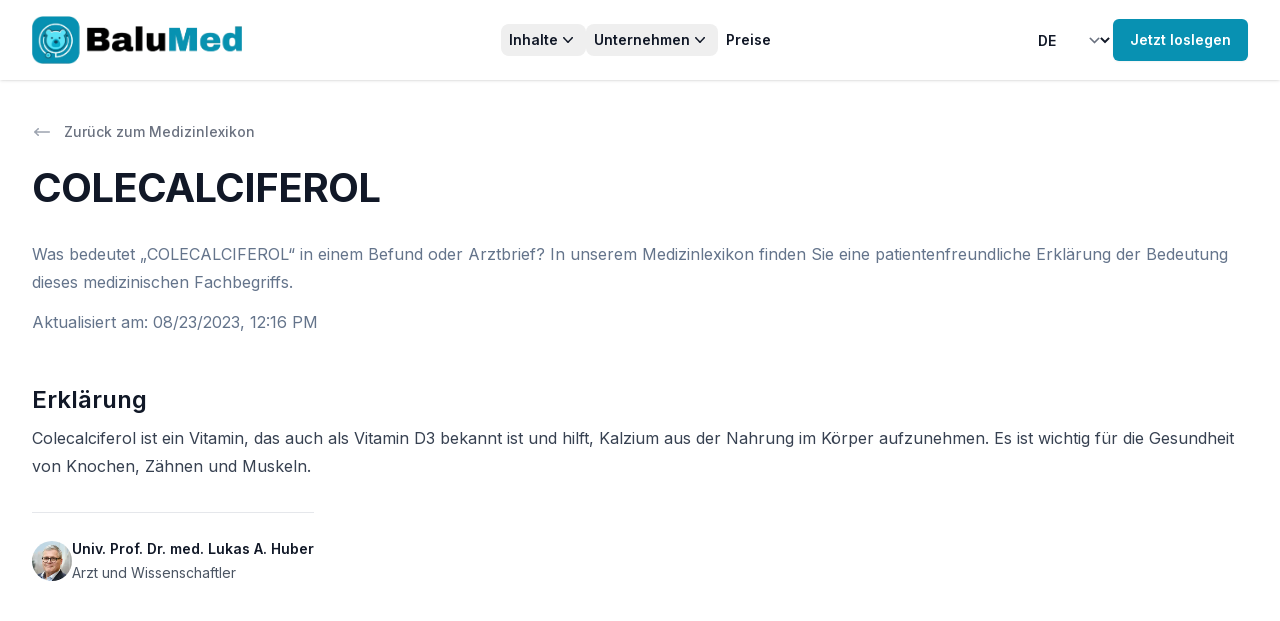

--- FILE ---
content_type: text/html; charset=utf-8
request_url: https://balumed.com/medizinlexikon/(colecalciferol)
body_size: 20884
content:
<!DOCTYPE html><html class="h-screen bg-gray-100 antialiased [font-feature-settings:&#x27;ss01&#x27;]" lang="de"><head><meta charSet="utf-8"/><meta name="viewport" content="width=device-width"/><title>COLECALCIFEROL | Erklärung</title><meta name="description" content="Was bedeutet „COLECALCIFEROL“ in einem Befund oder Arztbrief? In unserem Medizinlexikon finden Sie eine patientenfreundliche Erklärung der Bedeutung dieses medizinischen Fachbegriffs."/><meta name="next-head-count" content="4"/><link rel="preload" href="/_next/static/media/a34f9d1faa5f3315-s.p.woff2" as="font" type="font/woff2" crossorigin="anonymous" data-next-font="size-adjust"/><link rel="preload" href="/_next/static/media/f963670c6017484a-s.p.woff2" as="font" type="font/woff2" crossorigin="anonymous" data-next-font="size-adjust"/><link rel="preload" href="/_next/static/css/2ca5e5b8aceecf70.css" as="style"/><link rel="stylesheet" href="/_next/static/css/2ca5e5b8aceecf70.css" data-n-g=""/><noscript data-n-css=""></noscript><script defer="" nomodule="" src="/_next/static/chunks/polyfills-78c92fac7aa8fdd8.js"></script><script src="/_next/static/chunks/webpack-411d7130c07d156a.js" defer=""></script><script src="/_next/static/chunks/framework-3b6800fe6b0d992b.js" defer=""></script><script src="/_next/static/chunks/main-9e14f646f1d129c4.js" defer=""></script><script src="/_next/static/chunks/pages/_app-4a5a18511633e700.js" defer=""></script><script src="/_next/static/chunks/4719-3eab70bbcb7b9cbe.js" defer=""></script><script src="/_next/static/chunks/6470-0a3a633b61ea1e6d.js" defer=""></script><script src="/_next/static/chunks/5773-2f3ab559ce4f24d8.js" defer=""></script><script src="/_next/static/chunks/2006-bcc1ee0958b46a15.js" defer=""></script><script src="/_next/static/chunks/2496-e624b3ed45a0044b.js" defer=""></script><script src="/_next/static/chunks/pages/medizinlexikon/%5Bslug%5D-b937718bb6159bea.js" defer=""></script><script src="/_next/static/L07gX-EoVze5zpa_eGxMj/_buildManifest.js" defer=""></script><script src="/_next/static/L07gX-EoVze5zpa_eGxMj/_ssgManifest.js" defer=""></script></head><body class="flex h-full flex-col"><div id="__next"><div class="__variable_36bd41 font-sans __variable_866216 h-full" id="headlessui-portal-root"><div class="flex min-h-screen flex-col justify-between bg-white"><div><header class="bg-white shadow sticky top-0 z-50"><div class="mx-auto max-w-7xl px-4 sm:px-6 lg:px-8 py-4"><nav class="relative z-50 flex items-center justify-between"><div class="flex lg:flex-1"><a aria-label="Home" class="flex-shrink-0" href="/"><img alt="logo" loading="lazy" width="985" height="225" decoding="async" data-nimg="1" class="h-12 w-auto" style="color:transparent" srcSet="/_next/image?url=%2F_next%2Fstatic%2Fmedia%2Fbalumed_logo.462e5df8.png&amp;w=1080&amp;q=75 1x, /_next/image?url=%2F_next%2Fstatic%2Fmedia%2Fbalumed_logo.462e5df8.png&amp;w=2048&amp;q=75 2x" src="/_next/image?url=%2F_next%2Fstatic%2Fmedia%2Fbalumed_logo.462e5df8.png&amp;w=2048&amp;q=75"/></a></div><div class="-mr-1 lg:hidden"><div data-headlessui-state=""><button class="relative z-10 flex h-8 w-8 items-center justify-center [&amp;:not(:focus-visible)]:focus:outline-none" aria-label="Toggle Navigation" type="button" aria-expanded="false" data-headlessui-state=""><svg aria-hidden="true" class="h-3.5 w-3.5 overflow-visible stroke-slate-900" fill="none" stroke-width="2" stroke-linecap="round"><path d="M0 1H14M0 7H14M0 13H14" class="origin-center transition"></path><path d="M2 2L12 12M12 2L2 12" class="origin-center transition scale-90 opacity-0"></path></svg></button></div></div><div class="hidden lg:flex lg:gap-x-6"><div class="relative" data-headlessui-state=""><button class="rounded-lg px-2 py-1 text-sm font-semibold text-gray-900 hover:bg-gray-100 inline-flex items-center gap-x-1" type="button" aria-expanded="false" data-headlessui-state=""><span>Inhalte</span><svg xmlns="http://www.w3.org/2000/svg" viewBox="0 0 20 20" fill="currentColor" aria-hidden="true" class="h-5 w-5"><path fill-rule="evenodd" d="M5.23 7.21a.75.75 0 011.06.02L10 11.168l3.71-3.938a.75.75 0 111.08 1.04l-4.25 4.5a.75.75 0 01-1.08 0l-4.25-4.5a.75.75 0 01.02-1.06z" clip-rule="evenodd"></path></svg></button><div class="absolute left-1/2 z-10 mt-5 flex w-screen max-w-max -translate-x-1/2 px-4" hidden="" style="display:none" id="headlessui-popover-panel-:R15darm:" tabindex="-1" data-headlessui-state=""><div class="w-screen max-w-md flex-auto overflow-hidden rounded-3xl bg-white text-sm leading-6 shadow-lg ring-1 ring-gray-900/5"><div class="p-4"><div class="group relative flex gap-x-6 rounded-lg p-4 hover:bg-gray-50"><div class="mt-1 flex h-11 w-11 flex-none items-center justify-center rounded-lg bg-gray-50 group-hover:bg-white"><svg xmlns="http://www.w3.org/2000/svg" fill="none" viewBox="0 0 24 24" stroke-width="1.5" stroke="currentColor" aria-hidden="true" class="h-6 w-6 text-gray-600 group-hover:text-cyan-600"><path stroke-linecap="round" stroke-linejoin="round" d="M19.5 14.25v-2.625a3.375 3.375 0 00-3.375-3.375h-1.5A1.125 1.125 0 0113.5 7.125v-1.5a3.375 3.375 0 00-3.375-3.375H8.25m0 12.75h7.5m-7.5 3H12M10.5 2.25H5.625c-.621 0-1.125.504-1.125 1.125v17.25c0 .621.504 1.125 1.125 1.125h12.75c.621 0 1.125-.504 1.125-1.125V11.25a9 9 0 00-9-9z"></path></svg></div><div><a class="font-semibold text-gray-900" href="/beispiele">Beispiele<span class="absolute inset-0"></span></a><p class="mt-1 text-gray-600">Beispiele für Befundklärungen.</p></div></div><div class="group relative flex gap-x-6 rounded-lg p-4 hover:bg-gray-50"><div class="mt-1 flex h-11 w-11 flex-none items-center justify-center rounded-lg bg-gray-50 group-hover:bg-white"><svg xmlns="http://www.w3.org/2000/svg" fill="none" viewBox="0 0 24 24" stroke-width="1.5" stroke="currentColor" aria-hidden="true" class="h-6 w-6 text-gray-600 group-hover:text-cyan-600"><path stroke-linecap="round" stroke-linejoin="round" d="M12 7.5h1.5m-1.5 3h1.5m-7.5 3h7.5m-7.5 3h7.5m3-9h3.375c.621 0 1.125.504 1.125 1.125V18a2.25 2.25 0 01-2.25 2.25M16.5 7.5V18a2.25 2.25 0 002.25 2.25M16.5 7.5V4.875c0-.621-.504-1.125-1.125-1.125H4.125C3.504 3.75 3 4.254 3 4.875V18a2.25 2.25 0 002.25 2.25h13.5M6 7.5h3v3H6v-3z"></path></svg></div><div><a class="font-semibold text-gray-900" href="/blog">Blog<span class="absolute inset-0"></span></a><p class="mt-1 text-gray-600">Neues von BaluMed: Medizin &amp; Patientenversorgung.</p></div></div><div class="group relative flex gap-x-6 rounded-lg p-4 hover:bg-gray-50"><div class="mt-1 flex h-11 w-11 flex-none items-center justify-center rounded-lg bg-gray-50 group-hover:bg-white"><svg xmlns="http://www.w3.org/2000/svg" fill="none" viewBox="0 0 24 24" stroke-width="1.5" stroke="currentColor" aria-hidden="true" class="h-6 w-6 text-gray-600 group-hover:text-cyan-600"><path stroke-linecap="round" stroke-linejoin="round" d="M12 6.042A8.967 8.967 0 006 3.75c-1.052 0-2.062.18-3 .512v14.25A8.987 8.987 0 016 18c2.305 0 4.408.867 6 2.292m0-14.25a8.966 8.966 0 016-2.292c1.052 0 2.062.18 3 .512v14.25A8.987 8.987 0 0018 18a8.967 8.967 0 00-6 2.292m0-14.25v14.25"></path></svg></div><div><a class="font-semibold text-gray-900" href="/medizinlexikon">Medizinlexikon<span class="absolute inset-0"></span></a><p class="mt-1 text-gray-600">Medizinische Fachbegriffe einfach erklärt.</p></div></div></div></div></div></div><div class="relative" data-headlessui-state=""><button class="rounded-lg px-2 py-1 text-sm font-semibold text-gray-900 hover:bg-gray-100 inline-flex items-center gap-x-1" type="button" aria-expanded="false" data-headlessui-state=""><span>Unternehmen</span><svg xmlns="http://www.w3.org/2000/svg" viewBox="0 0 20 20" fill="currentColor" aria-hidden="true" class="h-5 w-5"><path fill-rule="evenodd" d="M5.23 7.21a.75.75 0 011.06.02L10 11.168l3.71-3.938a.75.75 0 111.08 1.04l-4.25 4.5a.75.75 0 01-1.08 0l-4.25-4.5a.75.75 0 01.02-1.06z" clip-rule="evenodd"></path></svg></button><div class="absolute left-1/2 z-10 mt-5 flex w-screen max-w-max -translate-x-1/2 px-4" hidden="" style="display:none" id="headlessui-popover-panel-:R19darm:" tabindex="-1" data-headlessui-state=""><div class="w-screen max-w-md flex-auto overflow-hidden rounded-3xl bg-white text-sm leading-6 shadow-lg ring-1 ring-gray-900/5"><div class="p-4"><div class="group relative flex gap-x-6 rounded-lg p-4 hover:bg-gray-50"><div class="mt-1 flex h-11 w-11 flex-none items-center justify-center rounded-lg bg-gray-50 group-hover:bg-white"><svg xmlns="http://www.w3.org/2000/svg" fill="none" viewBox="0 0 24 24" stroke-width="1.5" stroke="currentColor" aria-hidden="true" class="h-6 w-6 text-gray-600 group-hover:text-cyan-600"><path stroke-linecap="round" stroke-linejoin="round" d="M18 18.72a9.094 9.094 0 003.741-.479 3 3 0 00-4.682-2.72m.94 3.198l.001.031c0 .225-.012.447-.037.666A11.944 11.944 0 0112 21c-2.17 0-4.207-.576-5.963-1.584A6.062 6.062 0 016 18.719m12 0a5.971 5.971 0 00-.941-3.197m0 0A5.995 5.995 0 0012 12.75a5.995 5.995 0 00-5.058 2.772m0 0a3 3 0 00-4.681 2.72 8.986 8.986 0 003.74.477m.94-3.197a5.971 5.971 0 00-.94 3.197M15 6.75a3 3 0 11-6 0 3 3 0 016 0zm6 3a2.25 2.25 0 11-4.5 0 2.25 2.25 0 014.5 0zm-13.5 0a2.25 2.25 0 11-4.5 0 2.25 2.25 0 014.5 0z"></path></svg></div><div><a class="font-semibold text-gray-900" href="/about-us">Über uns<span class="absolute inset-0"></span></a><p class="mt-1 text-gray-600">Erfahren Sie mehr über uns und unsere Mission.</p></div></div></div></div></div></div><a class="inline-block rounded-lg px-2 py-1 text-sm font-semibold text-gray-900 hover:bg-gray-100" href="/#pricing">Preise</a></div><div class="hidden lg:flex lg:flex-1 lg:items-center lg:justify-end lg:gap-x-6"><select class="inline-flex items-center gap-x-1 rounded-lg border-none bg-transparent py-1 pr-10 text-sm font-semibold text-gray-900 hover:bg-gray-100 focus:outline-none focus:ring-0"><option value="de" selected="">DE</option><option value="en">EN</option></select><a class="flex-shrink-0" href="/app/dashboard"><button type="button" class="Button_button__aJ0V6 Button_md__P5vol Button_primary__NvDjW hidden lg:block"><div class="inline-flex flex-grow items-center justify-center gap-x-1.5">Jetzt loslegen</div></button></a></div></nav></div></header><div class="mx-auto max-w-7xl px-4 sm:px-6 lg:px-8 pb-16 pt-10"><div><div class="not-prose mb-3"><a class="inline-flex items-center text-sm font-medium text-gray-500 hover:text-gray-700" href="/medizinlexikon"><svg xmlns="http://www.w3.org/2000/svg" viewBox="0 0 20 20" fill="currentColor" aria-hidden="true" class="mr-3 h-5 w-5 text-gray-400"><path fill-rule="evenodd" d="M18 10a.75.75 0 01-.75.75H4.66l2.1 1.95a.75.75 0 11-1.02 1.1l-3.5-3.25a.75.75 0 010-1.1l3.5-3.25a.75.75 0 111.02 1.1l-2.1 1.95h12.59A.75.75 0 0118 10z" clip-rule="evenodd"></path></svg>Zurück zum Medizinlexikon</a></div><div class="" id="layout-parent"><div id="layout-1"><div class=""><h1 class="mt-2 text-3xl font-bold tracking-tight text-gray-900 sm:text-4xl">COLECALCIFEROL</h1><p class="mt-6 text-base text-slate-500">Was bedeutet „COLECALCIFEROL“ in einem Befund oder Arztbrief? In unserem Medizinlexikon finden Sie eine patientenfreundliche Erklärung der Bedeutung dieses medizinischen Fachbegriffs.</p></div><div class="mt-3"><time dateTime="2023-08-23T12:16:43.069Z" class="text-base text-slate-500">Aktualisiert am<!-- -->: <!-- -->08/23/2023, 12:16 PM</time></div></div><div class="mt-6 sm:mt-12" id="layout-3"><div><div class="prose max-w-none whitespace-pre-wrap"><h3 class="text-2xl font-semibold text-gray-900">Erklärung</h3><p class="mt-2 w-full">Colecalciferol ist ein Vitamin, das auch als Vitamin D3 bekannt ist und hilft, Kalzium aus der Nahrung im Körper aufzunehmen. Es ist wichtig für die Gesundheit von Knochen, Zähnen und Muskeln.</p></div><div class="mt-8 w-fit border-t pt-6"><div class="not-prose"><a class="cursor-normal pointer-events-none" href="/about-us"><div class="relative flex items-center gap-x-4"><img alt="" loading="lazy" width="150" height="150" decoding="async" data-nimg="1" class="h-10 w-10 rounded-full bg-gray-50" style="color:transparent" srcSet="/_next/image?url=%2F_next%2Fstatic%2Fmedia%2Flukasahuber2.f064af63.jpeg&amp;w=256&amp;q=75 1x, /_next/image?url=%2F_next%2Fstatic%2Fmedia%2Flukasahuber2.f064af63.jpeg&amp;w=384&amp;q=75 2x" src="/_next/image?url=%2F_next%2Fstatic%2Fmedia%2Flukasahuber2.f064af63.jpeg&amp;w=384&amp;q=75"/><div class="text-sm leading-6"><p class=" font-semibold text-gray-900"><span class="absolute inset-0"></span>Univ. Prof. Dr. med. Lukas A. Huber</p><div><span class=" text-gray-600">Arzt und Wissenschaftler</span></div></div></div></a></div></div></div></div></div></div></div><div class="bg-cyan-600 py-16 sm:py-24"><div class="relative isolate"><div class="mx-auto max-w-7xl sm:px-6 lg:px-8"><div class="mx-auto flex max-w-2xl flex-col gap-16 bg-white/5 px-6 py-16 ring-1 ring-white/10 sm:rounded-3xl sm:p-8 lg:mx-0 lg:max-w-none lg:flex-row lg:items-center lg:py-12 xl:gap-x-20 xl:px-20"><div class="relative h-96 w-full lg:max-w-sm"><img alt="" loading="lazy" width="1152" height="768" decoding="async" data-nimg="1" class="h-96 w-full flex-none rounded-2xl object-cover shadow-xl lg:aspect-square lg:h-auto lg:max-w-sm" style="color:transparent" srcSet="/_next/image?url=%2F_next%2Fstatic%2Fmedia%2Fcta.75479249.jpg&amp;w=1200&amp;q=75 1x, /_next/image?url=%2F_next%2Fstatic%2Fmedia%2Fcta.75479249.jpg&amp;w=3840&amp;q=75 2x" src="/_next/image?url=%2F_next%2Fstatic%2Fmedia%2Fcta.75479249.jpg&amp;w=3840&amp;q=75"/><img alt="" loading="lazy" width="1124" height="642" decoding="async" data-nimg="1" class="absolute bottom-0 left-0 z-10 mb-4 ml-4 h-36 w-auto xs:h-44 sm:h-52 lg:h-44" style="color:transparent" srcSet="/_next/image?url=%2F_next%2Fstatic%2Fmedia%2FctaOverlay.1efe12ca.png&amp;w=1200&amp;q=75 1x, /_next/image?url=%2F_next%2Fstatic%2Fmedia%2FctaOverlay.1efe12ca.png&amp;w=3840&amp;q=75 2x" src="/_next/image?url=%2F_next%2Fstatic%2Fmedia%2FctaOverlay.1efe12ca.png&amp;w=3840&amp;q=75"/></div><div class="w-full flex-auto"><h2 class="text-2xl font-bold tracking-tight text-white sm:text-3xl">Verwirrender Befund?</h2><p class="mt-6 text-lg leading-8 text-gray-100">BaluMed macht Medizin verständlich! Unsere ausführliche Befunderklärung „übersetzt“ komplexe medizinische Begriffe aus Befunden in leicht verständliche Sprache. Mit einer Kombination aus künstlicher Intelligenz und ärztlicher Expertise bieten wir schnell verfügbare und zuverlässige Informationen.</p><ul role="list" class="mt-10 grid grid-cols-1 gap-x-8 gap-y-3 text-base leading-7 text-white sm:grid-cols-2"><li class="flex gap-x-3"><svg xmlns="http://www.w3.org/2000/svg" viewBox="0 0 20 20" fill="currentColor" aria-hidden="true" class="h-7 w-5 flex-none"><path fill-rule="evenodd" d="M10 18a8 8 0 100-16 8 8 0 000 16zm3.857-9.809a.75.75 0 00-1.214-.882l-3.483 4.79-1.88-1.88a.75.75 0 10-1.06 1.061l2.5 2.5a.75.75 0 001.137-.089l4-5.5z" clip-rule="evenodd"></path></svg><span><span class="font-semibold">Ausführlich<!-- -->. </span>Zusammenfassung, Erklärung pro Bereich, Glossar.</span></li><li class="flex gap-x-3"><svg xmlns="http://www.w3.org/2000/svg" viewBox="0 0 20 20" fill="currentColor" aria-hidden="true" class="h-7 w-5 flex-none"><path fill-rule="evenodd" d="M10 18a8 8 0 100-16 8 8 0 000 16zm3.857-9.809a.75.75 0 00-1.214-.882l-3.483 4.79-1.88-1.88a.75.75 0 10-1.06 1.061l2.5 2.5a.75.75 0 001.137-.089l4-5.5z" clip-rule="evenodd"></path></svg><span><span class="font-semibold">Schnell &amp; verlässlich<!-- -->. </span>Ärztl. geprüft, noch heute erhalten.</span></li><li class="flex gap-x-3"><svg xmlns="http://www.w3.org/2000/svg" viewBox="0 0 20 20" fill="currentColor" aria-hidden="true" class="h-7 w-5 flex-none"><path fill-rule="evenodd" d="M10 18a8 8 0 100-16 8 8 0 000 16zm3.857-9.809a.75.75 0 00-1.214-.882l-3.483 4.79-1.88-1.88a.75.75 0 10-1.06 1.061l2.5 2.5a.75.75 0 001.137-.089l4-5.5z" clip-rule="evenodd"></path></svg><span><span class="font-semibold">Datenschutz<!-- -->. </span>Befunde werden automatisch anonymisiert.</span></li><li class="flex gap-x-3"><svg xmlns="http://www.w3.org/2000/svg" viewBox="0 0 20 20" fill="currentColor" aria-hidden="true" class="h-7 w-5 flex-none"><path fill-rule="evenodd" d="M10 18a8 8 0 100-16 8 8 0 000 16zm3.857-9.809a.75.75 0 00-1.214-.882l-3.483 4.79-1.88-1.88a.75.75 0 10-1.06 1.061l2.5 2.5a.75.75 0 001.137-.089l4-5.5z" clip-rule="evenodd"></path></svg><span><span class="font-semibold">Mehrsprachig<!-- -->. </span>Deutsch oder Englisch.</span></li></ul><div class="mt-10 flex flex-col items-center justify-start gap-6 sm:flex-row"><a class="w-full rounded-md bg-white px-3.5 py-2.5 text-center text-sm font-semibold text-gray-900 shadow-sm hover:bg-gray-100 focus-visible:outline focus-visible:outline-2 focus-visible:outline-offset-2 focus-visible:outline-white sm:w-auto sm:text-left" href="/app/new">Jetzt Befunderklärung erhalten</a><a class="text-sm font-semibold leading-6 text-white" href="/">Mehr erfahren<!-- --> <span aria-hidden="true">→</span></a></div></div></div></div><div class="absolute inset-x-0 -top-16 -z-10 flex transform-gpu justify-center overflow-hidden blur-3xl" aria-hidden="true"><div class="aspect-[1318/752] w-[82.375rem] flex-none bg-gradient-to-r from-cyan-50 to-cyan-300 opacity-25" style="clip-path:polygon(73.6% 51.7%, 91.7% 11.8%, 100% 46.4%, 97.4% 82.2%, 92.5% 84.9%, 75.7% 64%, 55.3% 47.5%, 46.5% 49.4%, 45% 62.9%, 50.3% 87.2%, 21.3% 64.1%, 0.1% 100%, 5.4% 51.1%, 21.4% 63.9%, 58.9% 0.2%, 73.6% 51.7%)"></div></div></div></div></div><footer class="bg-slate-50"><div class="mx-auto max-w-7xl px-4 sm:px-6 lg:px-8"><div class="py-16"><img alt="Logo" loading="lazy" width="985" height="225" decoding="async" data-nimg="1" class="mx-auto h-16 w-auto" style="color:transparent" srcSet="/_next/image?url=%2F_next%2Fstatic%2Fmedia%2Fbalumed_logo.462e5df8.png&amp;w=1080&amp;q=75 1x, /_next/image?url=%2F_next%2Fstatic%2Fmedia%2Fbalumed_logo.462e5df8.png&amp;w=2048&amp;q=75 2x" src="/_next/image?url=%2F_next%2Fstatic%2Fmedia%2Fbalumed_logo.462e5df8.png&amp;w=2048&amp;q=75"/><nav class="mt-10 text-sm" aria-label="quick links"><div class="-my-1 flex flex-wrap justify-center gap-x-6"><a class="inline-block rounded-lg px-2 py-1 text-sm font-semibold text-gray-900 hover:bg-gray-100" href="/beispiele">Beispiele</a><a class="inline-block rounded-lg px-2 py-1 text-sm font-semibold text-gray-900 hover:bg-gray-100" href="/blog">Blog</a><a class="inline-block rounded-lg px-2 py-1 text-sm font-semibold text-gray-900 hover:bg-gray-100" href="/medizinlexikon">Medizinlexikon</a><a class="inline-block rounded-lg px-2 py-1 text-sm font-semibold text-gray-900 hover:bg-gray-100" href="/about-us">Über uns</a><a class="inline-block rounded-lg px-2 py-1 text-sm font-semibold text-gray-900 hover:bg-gray-100" href="/#pricing">Preise</a><a class="inline-block rounded-lg px-2 py-1 text-sm font-semibold text-gray-900 hover:bg-gray-100" href="/terms-and-conditions">AGB</a><a class="inline-block rounded-lg px-2 py-1 text-sm font-semibold text-gray-900 hover:bg-gray-100" href="https://www.iubenda.com/privacy-policy/10643581">Datenschutzerklärung</a><a class="inline-block rounded-lg px-2 py-1 text-sm font-semibold text-gray-900 hover:bg-gray-100" href="https://www.iubenda.com/privacy-policy/10643581/cookie-policy">Cookie-Richtlinie</a><a class="inline-block rounded-lg px-2 py-1 text-sm font-semibold text-gray-900 hover:bg-gray-100" href="/imprint">Impressum</a><button class="rounded-lg px-2 py-1 text-sm font-semibold text-gray-900 hover:bg-gray-100 flex items-center gap-x-1"><img style="width:2rem" src="data:image/svg+xml;charset=UTF-8,%3csvg version=&#x27;1.1&#x27; id=&#x27;Layer_1&#x27; xmlns=&#x27;http://www.w3.org/2000/svg&#x27; xmlns:xlink=&#x27;http://www.w3.org/1999/xlink&#x27; x=&#x27;0px&#x27; y=&#x27;0px&#x27; viewBox=&#x27;0 0 30 14&#x27; style=&#x27;enable-background:new 0 0 30 14;&#x27; xml:space=&#x27;preserve&#x27;%3e%3cstyle type=&#x27;text/css&#x27;%3e .st0%7bfill-rule:evenodd;clip-rule:evenodd;fill:%23FFFFFF;%7d .st1%7bfill-rule:evenodd;clip-rule:evenodd;fill:%230066FF;%7d .st2%7bfill:%23FFFFFF;%7d .st3%7bfill:%230066FF;%7d %3c/style%3e%3cg%3e%3cg id=&#x27;final---dec.11-2020_1_&#x27;%3e%3cg id=&#x27;_x30_208-our-toggle_2_&#x27; transform=&#x27;translate(-1275.000000, -200.000000)&#x27;%3e%3cg id=&#x27;Final-Copy-2_2_&#x27; transform=&#x27;translate(1275.000000, 200.000000)&#x27;%3e%3cpath class=&#x27;st0&#x27; d=&#x27;M7.4,12.8h6.8l3.1-11.6H7.4C4.2,1.2,1.6,3.8,1.6,7S4.2,12.8,7.4,12.8z&#x27;/%3e%3c/g%3e%3c/g%3e%3c/g%3e%3cg id=&#x27;final---dec.11-2020&#x27;%3e%3cg id=&#x27;_x30_208-our-toggle&#x27; transform=&#x27;translate(-1275.000000, -200.000000)&#x27;%3e%3cg id=&#x27;Final-Copy-2&#x27; transform=&#x27;translate(1275.000000, 200.000000)&#x27;%3e%3cpath class=&#x27;st1&#x27; d=&#x27;M22.6,0H7.4c-3.9,0-7,3.1-7,7s3.1,7,7,7h15.2c3.9,0,7-3.1,7-7S26.4,0,22.6,0z M1.6,7c0-3.2,2.6-5.8,5.8-5.8 h9.9l-3.1,11.6H7.4C4.2,12.8,1.6,10.2,1.6,7z&#x27;/%3e%3cpath id=&#x27;x&#x27; class=&#x27;st2&#x27; d=&#x27;M24.6,4c0.2,0.2,0.2,0.6,0,0.8l0,0L22.5,7l2.2,2.2c0.2,0.2,0.2,0.6,0,0.8c-0.2,0.2-0.6,0.2-0.8,0 l0,0l-2.2-2.2L19.5,10c-0.2,0.2-0.6,0.2-0.8,0c-0.2-0.2-0.2-0.6,0-0.8l0,0L20.8,7l-2.2-2.2c-0.2-0.2-0.2-0.6,0-0.8 c0.2-0.2,0.6-0.2,0.8,0l0,0l2.2,2.2L23.8,4C24,3.8,24.4,3.8,24.6,4z&#x27;/%3e%3cpath id=&#x27;y&#x27; class=&#x27;st3&#x27; d=&#x27;M12.7,4.1c0.2,0.2,0.3,0.6,0.1,0.8l0,0L8.6,9.8C8.5,9.9,8.4,10,8.3,10c-0.2,0.1-0.5,0.1-0.7-0.1l0,0 L5.4,7.7c-0.2-0.2-0.2-0.6,0-0.8c0.2-0.2,0.6-0.2,0.8,0l0,0L8,8.6l3.8-4.5C12,3.9,12.4,3.9,12.7,4.1z&#x27;/%3e%3c/g%3e%3c/g%3e%3c/g%3e%3c/g%3e%3c/svg%3e" alt="California Consumer Privacy Act (CCPA) Opt-Out Icon"/>Datenschutzeinstellungen</button></div></nav></div><div class="grid border-t border-slate-400/10 py-10 sm:grid-cols-3"><a class="flex items-center justify-center gap-2 text-sm text-slate-500 sm:order-3 sm:justify-end" href="mailto:support@balumed.com"><svg xmlns="http://www.w3.org/2000/svg" fill="none" viewBox="0 0 24 24" stroke-width="1.5" stroke="currentColor" aria-hidden="true" class="h-5 w-5"><path stroke-linecap="round" stroke-linejoin="round" d="M21.75 6.75v10.5a2.25 2.25 0 01-2.25 2.25h-15a2.25 2.25 0 01-2.25-2.25V6.75m19.5 0A2.25 2.25 0 0019.5 4.5h-15a2.25 2.25 0 00-2.25 2.25m19.5 0v.243a2.25 2.25 0 01-1.07 1.916l-7.5 4.615a2.25 2.25 0 01-2.36 0L3.32 8.91a2.25 2.25 0 01-1.07-1.916V6.75"></path></svg> <span>support@balumed.com</span></a><p class="mt-6 text-center text-sm text-slate-500 sm:order-2 sm:mt-0">Made with ❤️ in Tyrol ⛰️</p><p class="mt-6 text-center text-sm text-slate-500 sm:order-1 sm:mt-0 sm:text-left">Copyright © <!-- -->2026<!-- --> BaluMed</p></div></div></footer></div><div class="Toastify"></div></div></div><script id="__NEXT_DATA__" type="application/json">{"props":{"pageProps":{"cachedTerm":{"id":"cljt3ikgq0037mh0fjd5hti15","term":"COLECALCIFEROL","explanation":"Colecalciferol ist ein Vitamin, das auch als Vitamin D3 bekannt ist und hilft, Kalzium aus der Nahrung im Körper aufzunehmen. Es ist wichtig für die Gesundheit von Knochen, Zähnen und Muskeln.","createdAt":"2023-07-07T21:35:34.681Z","updatedAt":"2023-08-23T12:16:43.069Z"},"messages":{"ClinicPortal":{"info":{"message":"Im Klinikportal können Sie Gutscheincodes einlösen und Befunderklärungen mit einem Zugangscode aufrufen.","action":"Zu BaluMed wechseln"},"couponCard":{"title":"Befund hochladen","placeholder":"Gutscheincode eingeben...","button":"Gutschein einlösen","couponCode":"Gutscheincode","product":"Produkt","medicalCheck":"Medizinische Untersuchung","standardType":"Standard","compactType":"Kompakt","remove":"Entfernen","24h":"24h","noMedicalCheck":"Nein","upload":"Hochladen","errorMessage":"{code, select, INVALID {Der Gutscheincode ist ungültig} REDEEMED {Der Gutscheincode wurde bereits eingelöst} NOT_YET_VALID {Der Gutscheincode ist noch nicht gültig} EXPIRED {Der Gutscheincode ist abgelaufen} NOT_VALID_FOR_COMPANY {Der Gutscheincode ist nicht für dieses Unternehmen gültig} other {Der Gutscheincode ist ungültig}}","check":"Überprüfen"},"title":"Befunderklärung","retrieveExplanation":"Befunderklärung aufrufen","featureClean":{"findingsExplained":"Befunderklärung","title":"Medizin verständlich gemacht","description":"Bleiben nach einer Diagnose oder einem Arztgespräch Fragen offen, die Sie in Ruhe klären möchten? Die mühsame Online-Recherche zu Hause erschwert die Situation. Wir helfen, Fachbegriffe und Befunde in Ruhe zu verstehen. So können Sie fundierte Entscheidungen für Ihre Gesundheit treffen, Informationen im eigenen Tempo aufnehmen und sich optimal auf das Folgegespräche mit Ihrem Arzt vorbereiten","features":{"understandable":{"name":"Verständlich aufbereitet","description":"Die medizinischen Informationen in Ihren Befunden werden übersichtlich dargestellt, in leicht verständliche Sprache übersetzt und können vorgelesen oder ausgedruckt werden"},"fast":{"name":"Schnelle Ergebnisse","description":"Durch den unterstützenden Einsatz moderner KI-Technologie ermöglichen wir schnelle Befunderklärungen"},"reviewed":{"name":"Ärztlich geprüft","description":"Befunderklärungen werden vor der Freigaben durch erfahrene Ärzte sorgfältig überprüft und bieten dadurch verlässliche Informationen"},"easy":{"name":"Einfach \u0026 überall verfügbar","description":"BaluMed ist leicht zugänglich und nutzbar, auf mobilen Geräten und Desktop-Computern. Wir unterstützen alle gängigen medizinischen Dokumente wie Befunde, Arztbriefe und Entlassungsbriefe, unabhängig von der Klinik"},"anonymous":{"name":"Anonymisierte Daten","description":"BaluMed ist anonym und sicher. Ihre Daten werden verschlüsselt übertragen und nur mit Ihrer Zustimmung gespeichert"},"supportive":{"name":"Unterstützt Ärzte","description":"BaluMed bietet keine Zweitmeinung oder alternativen Behandlungsmöglichkeiten, sondern unterstützt Ärzte bei der Behandlung durch verständliche Erklärungen"}}},"faqs":{"aiExplanation":{"question":"Was ist eine KI-Befunderklärung?","answer":"Eine KI-Befunderklärung ist eine Erklärung medizinischer Befunde, die mithilfe künstlicher Intelligenz (KI) erstellt wird. Die KI verwendet Informationen aus dem Befund und eine medizinische Datenbank, um medizinische Fachbegriffe in einfacher und verständlicher Sprache zu erklären."},"creationProcess":{"question":"Wie wird die KI-Befunderklärung erstellt?","answer":"Die KI analysiert den hochgeladenen medizinischen Befund und nutzt eine medizinische Datenbank, um Fachbegriffe zu interpretieren. Sie erstellt dann eine verständliche Erklärung dieser Begriffe und Zusammenhänge. Diese Erklärung wird anschließend von unserem medizinischen Team überprüft, bevor sie an den Patienten weitergegeben wird."},"voucherCode":{"question":"Woher bekomme ich einen Gutscheincode?","answer":"Gutscheincode werden von Klinikpersonal, Pflegern und Ärzten ausgegeben. Wenn Sie einen Gutscheincode erhalten haben, können Sie diesen auf dieser Seite einlösen."},"supportedFindings":{"question":"Welche Arten von medizinischen Befunden werden unterstützt?","answer":"Unser Service unterstützt alle textbasierten medizinischen Dokumente. Dazu gehören MRT-Befunde, Arztbriefe, Entlassungsbriefe, Laborbefunde und mehr. Die Dokumente können als PDF oder als Bilddatei (JPG, PNG) hochgeladen werden."},"processingTime":{"question":"Wie lange dauert die Erstellung einer Befunderklärung?","answer":"Die Erstellung einer Befunderklärung dauert je nach Seitenanzahl einige Minuten. Anschließend wird das Ergebnis von unserem medizinischen Team überprüft. In der Regel erhalten Sie das Ergebnis innerhalb einer Stunde. Außerhalb der Geschäftszeiten (8:00-17:00) kann es jedoch bis zu 24 Stunden dauern, bis das Ergebnis für Sie überprüft und freigegeben wird."},"dataSecurity":{"question":"Welche Daten werden erfasst und wie sicher sind sie?","answer":"Wir erfassen keine Daten, die Rückschlüsse auf Ihre Person zulassen. Die Dokumente werden vor der Verarbeitung anonymisiert. Alle Daten werden verschlüsselt übertragen und vor der Verarbeitung anonymisiert. Ihre Daten werden nicht an Dritte weitergegeben. Weitere Informationen finden Sie in unserer Datenschutzerklärung."},"cost":{"question":"Wie viel kostet eine Befunderklärung?","answer":"Der Service ist für Patient:innen kostenlos und wird Ihnen von Klinikum Befundklar angeboten."},"qualityAssurance":{"question":"Wie wird die Qualität der Befunderklärungen sichergestellt?","answer":"Jede Befunderklärung, die von der KI erstellt wird, wird vor der Freigabe an den Patienten von unserem medizinischen Team überprüft. Dieses Team besteht aus Medizinstudierenden unter ärztlicher Aufsicht."},"secondOpinion":{"question":"Bietet die Befunderklärung eine zweite Meinung zu meinem Befund?","answer":"Nein, unser Service bietet keine Zweitmeinung oder alternative Behandlungsmöglichkeiten. Unser Ziel ist es, die vorhandenen Informationen in Ihren Dokumenten aufzubereiten und in verständlicher Sprache zu erklären."}},"footer":{"info":"Dies ist das Klinikportal von BaluMed","terms":"AGB","privacy":"Datenschutz","imprint":"Impressum","switch":"Zu BaluMed wechseln","serviceOffer":"Dieses Serviceangebot wird von BaluMed bereitgestellt"},"headTitle":"Befunderklärung mit KI","headDescription":"Ein Serviceangebot von"},"UploadDialog":{"title":"Befund hochladen","error":{"generic":"Es ist ein Fehler aufgetreten. Bitte versuche es erneut.","invalidFileType":"Ungültiger Dateityp. Bitte nur Bilder oder PDFs auswählen."},"selectPages":{"placeholderMessage":"Bitte wählen Sie den Befund aus, den Sie hochladen und übersetzen möchten.","info":"Ins Fenster klicken um Foto aufzunehmen oder Datei auswählen.","tip":"Tipp: Sie können die Datei in das Fenster ziehen.","pagesSelected":"Seiten ausgewählt","german":"Deutsch","english":"Englisch","selectLanguageLabel":"Sprache der Befunderklärung","addFiles":"Dateien hinzufügen","continue":"Weiter","maxPages":"Maximal {pages, selectordinal, one {# Seite} other {# Seiten}} auswählbar.","choosePagesToTranslate":"Bitte wählen Sie die Seiten aus, die Sie hochladen und übersetzen möchten."},"notice":{"confirm":"Verstanden","anonymization":"Anonymisierung","anonymizationText":"BaluMed anonymisiert Ihre Dokumente nach dem Hochladen automatisch. Um ganz sicher zu gehen können Sie personenbezogene Daten wie Namen von Patient:innen, Ärzt:innen und Kliniken selber schwärzen oder den Briefkopf wegfalten.","imageQuality":"Bildqualität","imageQualityText":"Eine gute Bildqualität ist wichtig, damit BaluMed Befundinformationen extrahieren kann. Vermeiden Sie bitte folgende Fehler:","badAngle":"Schlecher Winkel","wrinkles":"Falten","blurry":"Verschwommen","rotated":"Gedreht","redacted":"Geschwärzt","folded":"Gefaltet","optimumQuality":"Optimale Bildqualität","importantNotice":"Wichtige Hinweise","importantItem1":"Die Übersetzungen im Rahmen der Dienstleistung sollen schnell und unkompliziert ein einfacheres Verständnis der medizinischen Dokumente des Kunden ermöglichen, wodurch naturgemäß auch Vereinfachungen und/oder ein Verlust an medizinischer Präzision zugunsten der leichteren Lesbarkeit einhergehen.","importantItem2":"Die Dienstleistung ist ausdrücklich keine Anleitung zur Selbsttherapie und kein Ersatz für eine ärztliche Beratung oder Behandlung.","importantItem3":"BaluMed übernimmt im Zusammenhang mit der Dienstleistung daher keine Haftung für die Richtigkeit der Übersetzungen oder dafür, dass die jeweilige Übersetzung für den vom Kunden beabsichtigten Verwendungszweck geeignet ist.","title":"Hinweis"},"settings":{"imageError":"Fehler beim Erstellen des Bildes.","title":"Wie möchten Sie die Befunderklärung erhalten?","continue":"Weiter","back":"Zurück","anonymousAccessCode":"Anonymer Zugangscode","anonymousText":"Über den Zugangscode bzw. die URL können Sie auf Ihre Befunderklärung zugreifen. Der Code ist sicher und kann nicht erraten werden. Bitte notieren Sie ihn sorgfältig.","accessCode":"Zugangscode","copyToClipboardSuccess":"Link wurde in die Zwischenablage kopiert.","copyToClipboardError":"Fehler beim Kopieren des Links in die Zwischenablage.","link":"Link (enthält den Zugangscode)","saveAsText":"Zugangscode als Text speichern","saveAsImage":"Zugangscode als Bild speichern","passwordInputLabel":"Passwort festlegen (optional)","passwordInfo":"Passwortschutz ist optional. Aus Sicherheitsgründen können Sie das Passwort nicht herunterladen. Bitte stellen Sie sicher, dass Sie sich das Passwort merken.","wantToSetPassword":"Möchten Sie optional \u003cunderline\u003eein Passwort festlegen?\u003c/underline\u003e","forwardedInfo":"Sie werden zum sicheren Link weitergeleitet.","primaryAction":"{pages, selectordinal, one {1 Seite erklären} other {# Seiten erklären}}","signout":"Abmelden","forwardedToApp":"Nach dem Hochladen werden Sie zum Anwendungsbereich weitergeleitet.","userAccount":"Benutzerkonto","manageDocumentsInAccount":"Befunde im Benutzerkonto verwalten","notificationsPerEmail":"Benachrichtigungen per E-Mail","anonymousUsage":"Anonyme Nutzung ohne E-Mail","safeAccess":"Sicherer Zugangscode zum Abrufen Ihrer Befunderklärung","noNotification":"Keine Benachrichtigung bei Freigabe","signIntoAccount":"Bei Ihrem Konto anmelden","switchToRegister":"Sie haben noch kein Konto? Jetzt \u003cbutton\u003eregistrieren\u003c/button\u003e","forgotPassword":"Passwort vergessen","signIn":"Anmelden","signInError":"Anmeldung fehlgeschlagen. Überprüfen Sie, ob die von Ihnen angegebenen Daten korrekt sind.","createAccount":"Neues Konto erstellen","switchToSignIn":"Sie haben bereits ein Konto? \u003cbutton\u003eAnmelden\u003c/button\u003e","emailInputLabel":"Email-Adresse","passwortInputLabelNew":"Passwort","acceptTermsAndPrivacy":"Ich akzeptiere die \u003clinkTerms\u003eAGB's\u003c/linkTerms\u003e und bestätige, die \u003clinkPrivacy\u003eDatenschutzbestimmungen\u003c/linkPrivacy\u003e gelesen zu haben.","register":"Registrieren","registerErrorExistsAlready":"Registrierung fehlgeschlagen. Es existiert bereits ein Account mit dieser Email-Adresse.","registerErrorGeneric":"Registrierung fehlgeschlagen."},"complete":"Abschließen","medicalDocument":"Befund","chooseMedicalDocument":"Befund auswählen"},"PasswordCheck":{"mustFulfillConditions":"Das Passwort muss die folgenden Bedingungen erfüllen","minEightCharacters":"Mindestens acht Zeichen","needUppercaseLetter":"Mindestens ein Großbuchstabe","needLowercaseLetter":"Mindestens ein Kleinbuchstabe","needNumber":"Mindestens eine Zahl"},"RetrieveExplanation":{"title":"Befunderklärung abrufen","subtitle":"Hier können Sie Ihre Befunderklärung mit dem Zugangscode abrufen.","isPasswordProtected":"Diese Befunderklärung ist passwortgeschützt. Bitte geben Sie das Passwort ein, um die Befunderklärung anzuzeigen.","enterPassword":"Passwort eingeben","wrongPassword":"Falsches Passwort. Bitte versuchen Sie es erneut.","continue":"Fortfahren","poweredBy":"Powered by","needHelp":"Brauchen Sie Hilfe?","needHelpInfo":"Das Serviceangebot wird von BaluMed bereitgestellt. Bitte kontaktieren Sie uns für Fragen zur Ihrer KI-Befunderklärung.","invalidAccessCode":"Der Zugangscode ist ungültig.","tryAgain":"Erneut versuchen","enterAccessCode":"Zugangscode eingeben","enterAccessCodeInfo":"Bitte geben Sie den Zugangscode ein, um die Befunderklärung anzuzeigen.","accessCode":"Zugangscode","backTo":"Zurück zu"},"UploadProcessingStatus":{"upload":"Hochladen","uploadDescription":"Dokumente werden hochgeladen.","process":"Verarbeiten","processDescription":"Die Befunderklärung wird erstellt.","processDuration":"Dauer: ~ 5 Min.","review":"Überprüfen","reviewDescription":"Die Befunderklärung wird medizinisch überprüft.","reviewDuration":"Dauer: Max. 24 Std.","confirm":"Bestätigen","cancelProcessingText":"Sind Sie sicher, dass Sie die Verarbeitung abbrechen möchten? Dieser Vorgang kann nicht rückgängig gemacht werden.","cancelledSuccess":"Verarbeitung wurde abgebrochen.","cancelProcessing":"Verarbeitung abbrechen","close":"Schließen","medicalReport":"Befund","reviewReportAdmin":"Befund überprüfen (Admin)","goToReport":"Anmelden","cancelProcessingAdmin":"Verarbeitung abbrechen (Admin)","infoMessage":"Sie können dieses Fenster schließen, der Befund wird im Hintergrund verarbeitet und überprüft.","comeBackLater":"Bitte rufen Sie diese Seite später erneut auf.","youWillGetNotified":"Sie werden per E-Mail über Statusänderungen benachrichtigt.","reportDeleteSuccess":"Befund wurde gelöscht.","reportDeleteError":"Befund konnte nicht gelöscht werden.","confirmDelete":"Sind Sie sicher, dass Sie den Befund löschen möchten? Alle Daten werden unwiderruflich gelöscht.","deletePermanently":"Endgültig löschen","cancel":"Abbrechen","processingFailed":"Verarbeitung fehlgeschlagen","cancelled":"Abgebrochen","errorOccured":"Es ist ein Fehler aufgetreten. Bitte versuchen Sie es später nochmals.","wasCancelled":"Der Verarbeitungsvorgang wurde abgebrochen. Sie haben nun die Möglichkeit, den Befund zu löschen","published":"Veröffentlicht","publishedDescription":"Die Befunderklärung wurde überprüft und freigegeben.","error":"Fehler","errorDescription":"Bei der Bearbeitung ist ein Fehler aufgetreten.","cancelledDescription":"Die Erstellung der Befunderklärung wurde abgebrochen."},"ReportPage":{"understandReport":"Verstehen Sie Ihren Befund?","registerNowText":"Registrieren Sie sich jetzt und erhalten Sie verständliche Erklärungen für Ihren Befund, Arztbrief, Entlassungsbrief und weitere medizinische Dokumente.","moreExamples":"Mehr Beispiele","thankYou":"Vielen Dank für Ihr Feedback!","feedbackImportant":"Ihr Feedback ist uns wichtig!","howHelpful":"Wie hilfreich war diese Befunderklärung?","moreFeedbackOptional":"Haben Sie noch weiteres Feedback für uns? (Optional)","textareaFeedbackLabel":"Wir freuen uns über Ihre Nachricht!","submit":"Abschicken","printNotAvailable":"Die Druckfunktion ist auf Ihrem Gerät (Chrome, iOS) derzeit fehlerhaft. Bitte nutzen Sie Safari für die optimale Nutzung.","printError":"Fehler beim Drucken","print":"Drucken","printTitle":"Ihre Befundübersetzung","explanations":"Erklärungen","glossary":"Glossar","continue":"Weiter","summaryTitle":"Ihre Befundübersetzung","page":"Seite","readAloud":"Vorlesen","back":"Zurück","summary":"Zusammenfassung","end":"Ende","progressText":"Seite {page} / Erklärung {explanation}","progressTextShort":"S. {page} / Erkl. {explanation}","legacyMessage":"Diese Befundübersetzung nutzt ein veraltetes Format und ist deswegen nicht mehr verfügbar. Sie können die Befundübersetzung kostenlos aktualisieren und erhalten dann eine neue Befundübersetzung im aktuellen Format.","legacyCta":"Neue Befundübersetzung kostenlos erhalten"},"ReportActionButtons":{"deleteReport":"Befund löschen","warningMessage":"Sind Sie sicher, dass Sie den Befund löschen möchten? Alle Daten werden unwiderruflich gelöscht.","delete":"Löschen","cancel":"Abbrechen","deleteSuccessfull":"Befund gelöscht","generatingInBackground":"Befund wird im Hintergrund neu erstellt","recreate":"Neu erstellen","recreateReportExplanation":"Befundübersetzung neu erstellen","recreateWarning":"Sind Sie sicher, dass Sie den Befund neu erstellen möchten? Alle Daten werden unwiderruflich gelöscht und neu erstellt.","change":"Ändern","changeUser":"Benutzer ändern","changeTypeOfReport":"Typ des Befunds ändern"},"AppLayout":{"dashboard":"Dashboard","medicalReports":"Befunde","invoices":"Rechnungen","settings":"Einstellungen","admin":"Admin","signout":"Abmelden","needHelp":"Benötigen Sie Hilfe?","contactUs":"Kontaktieren Sie uns"},"Reports":{"medicalReport":"Befunde","upload":"Hochladen","noMedicalReports":"Keine Befunde","chooseReport":"Wählen Sie einen Befund aus, um zu beginnen.","complete":"Abschließen"},"NewReport":{"invalidFileType":"Ungültiger Dateityp. Bitte nur Bilder oder PDFs auswählen.","isProcessing":"Wird verarbeitet...","noticeLabel":"Hinweis","noticeShortLabel":"Hinweis","chooseLabel":"Befund auswählen","chooseShortLabel":"Befund","completeLabel":"Abschließen","completeLabelShort":"Abschließen","loading":"Laden","expired":"Abgelaufen","errorCreatingPayment":"Fehler beim Erstellen der Zahlung. Bitte versuchen Sie es erneut.","chooseOption":"Einmalige Zahlung, kein Abo oder versteckte Gebühren. Jede Erklärung wird von einem Arzt geprüft. Wir erstatten Ihnen Ihr Geld zurück, wenn Sie unzufrieden sind.","reviewTime24h":"Überprüfung innerhalb von 24 Std.","select":"Auswählen","popular":"Beliebt","standardDescription":"\u003cunderline\u003ePatientenbrief\u003c/underline\u003e + eine detaillierte und interaktive Aufschlüsselung Ihres Befunds. Jeder Abschnitt wird klar und verständlich erläutert.","summary":"Zusammenfassung","explanationPerArea":"Erklärung pro Abschnitt","glossaryWithSpecialTerms":"Glossar mit Fachbegriffen","reviewTimeLive1":"Erklärung \u003csemibold\u003e{receiveWhen}\u003c/semibold\u003e erhalten","reviewTimeLive2":"Bestellung innerhalb \u003cmediumGreen\u003e{orderWithin}\u003c/mediumGreen\u003e","today":"heute","before":"vor","additionPrice":"{price, number, currency} pro zusätzliche Seite","receiveBeforeTime":"Sie erhalten die Befunderklärung {receiveWhen}.","haveCouponCode":"Haben Sie einen Gutscheincode?","enterHere":"Hier eingeben","invalidCoupon":"Gutscheincode ist ungültig.","couponCode":"Gutscheincode","submit":"Überprüfen","product":"Produkt","standard":"Standard","compact":"Kompakt","medicalReview":"Medizinische Überprüfung","24h":"24h","no":"Nein","back":"Zurück","redeem":"Einlösen","reliableQuality":"Verlässliche Qualität","reliableQualityInfoText":"Jede KI-Befunderklärung wird sorgfältig von unserem medizinischen Team überprüft.","hourShortString":"Stdn.","minShortString":"Min.","patientLetter":"Patientenbrief","medicalReportExplanation":"Befundübersetzung","summaryLetter":"Zusammenfassung (Brief)","additionPriceStandard":"\u003clinethrough\u003e1,30 €\u003c/linethrough\u003e \u003ccyan\u003e1,10 €\u003c/cyan\u003e pro zusätzliche Seite","letterDescription":"Eine Zusammenfassung Ihres Befundes in Briefform, in dem die wichtigsten Informationen auf verständliche Weise erklärt werden.","reviewText":"„Sehr ausführliche und verständliche Übersetzung sowie schnelle Bearbeitung der Befunde. Vielen Dank!“","anonymous":"Anonym","plusDescription":"\u003cunderline\u003ePatientenbrief\u003c/underline\u003e + \u003cunderline\u003eBefundübersetzung\u003c/underline\u003e + ein ausführliches Glossar der medizinischen Fachbegriffe im Befund, jeweils einzeln erklärt.","offer":"Angebot","medicalReportExplanationPlus":"Befundübersetzung Plus","price":"{price} €","discount":"Rabatt","discountNextStep":"Rabattcodes können im nächsten Schritt eingelöst werden."},"Invoices":{"loading":"Laden...","error":"Fehler","title":"Rechnungen","invoice":"Rechnung","paid":"Bezahlt"},"Home":{"title":"Befundübersetzung - Medizinische Befunde verständlich erklärt","description":"BaluMed erklärt, übersetzt und entschlüsselt ärztliche Fachbegriffe und Diagnosen aus Befunden, Arztbriefen oder MRT-Berichten.","faqs":{"howitworks":{"question":"Wie funktioniert BaluMed?","answer":"Die Diagnoseerklärungen und Befundübersetzung werden mit Hilfe künstlicher Intelligenz (KI) erstellt. Die KI nutzt dabei die Informationen aus dem Befund sowie eine eigene medizinische Datenbank, um medizinische Fachbegriffe einfach und verständlich zu erklären."},"whichDocuments":{"question":"Welche Art von Dokumenten werden unterstützt?","answer":"Bei BaluMed können alle textbasierten medizinischen Dokumente hochgeladen werden. Dazu zählen Befunde, Arztbriefe, Entlassungsbriefe, Laborbefunde und mehr. Die Dokumente können als PDF oder Bilddatei (JPG, PNG) hochgeladen werden."},"whichDiseases":{"question":"Ist BaluMed auf eine bestimme Krankheit beschränkt?","answer":"Nein. Wir unterstützen alle Arten von medizinischen Krankheiten und Verletzungen."},"howLong":{"question":"Wie lange dauert es?","answer":"Die Generierung der Befunderklärung dauert ca. 5 Minuten. Anschließend wird das Ergebnis von unserem medizinischen Team überprüft. Sie erhalten das die Befunderklärung garantiert innerhalb von 24 Stunden, meist schneller."},"secure":{"question":"Sind meine Daten sicher?","answer":"Ja, wir legen großen Wert auf den Schutz Ihrer Daten. Wir erfassen nur die nötigsten Informationen. Alle Daten werden verschlüsselt übertragen und vor der Verarbeitung anonymisiert. Ihre Daten werden nicht an Dritte weitergegeben. Weitere Informationen finden Sie in unserer Datenschutzerklärung."},"howMuch":{"question":"Wie viel kostet eine Befunderklärung?","answer":"Bei BaluMed stehen Ihnen drei Optionen zur Verfügung: Der Patientenbrief für {priceLetter} € bietet eine klare Zusammenfassung Ihres Befundes. Die Befundübersetzung für {priceSmallReport} € inkludiert den Patientenbrief und ergänzt diesen um eine detaillierte Erklärung jedes Befundabschnitts. Für {priceLargeReport} € erhalten Sie die Befundübersetzung Plus, die zusätzlich zum Patientenbrief und der Befundübersetzung ein umfangreiches Glossar der medizinischen Fachbegriffe enthält. Zusätzliche Seiten kosten {priceAdditionalPageSmallReport, number, currency} für die Befundübersetzung und {priceAdditionalPageLargeReport, number, currency} für die Befundübersetzung Plus."}},"faq":"Häufig gestellte Fragen"},"Hero":{"myReports":"Meine Befunde","getStartedNow":"Jetzt loslegen","medicalReports":"Medizinische Befunde","explainedInAnEasyToUnderstandWay":"verständlich erklärt","subtitle":"Verwirrender Befund? BaluMed's Befundübersetzung bietet verlässliche Klarheit. Mit künstlicher Intelligenz erstellt und von Ärzten geprüft – verständliche Informationen, dann wenn Sie sie benötigen.","getExplanationOfReportNow":"Jetzt Befunderklärung erhalten","clinicPortal":"Klinikportal","learnMore":"Mehr erfahren"},"Testimonial":{"text":"Ich muss sagen, wir sind echt begeistert. Das Ganze war sehr unkompliziert und funktioniert tadellos. Ich war überrascht, dass wir selbst um 22:30h so schnell ein Ergebnis bekamen. Auch die Art und Weise wie der Befund übersetzt wurde, ist echt spitze. Ausführlich, gut verständlich und empathisch.","job":"Lehrer und Handballtrainer"},"Features":{"understandably":{"name":"Verständlich aufbereitet","description":"Die medizinischen Informationen in Ihren Befunden werden übersichtlich dargestellt, in leicht verständliche Sprache übersetzt und können vorgelesen oder ausgedruckt werden"},"fast":{"name":"Schnelle Ergebnisse","description":"Durch den unterstützenden Einsatz moderner KI-Technologie ermöglichen wir schnelle Befundübersetzungen"},"reviewed":{"name":"Ärztlich geprüft","description":"Befundübersetzungen werden vor der Freigaben durch erfahrene Ärzte sorgfältig überprüft und bieten dadurch verlässliche Informationen"},"accessible":{"name":"Alle Dokumente \u0026 überall verfügbar","description":"BaluMed ist leicht zugänglich und nutzbar, auf mobilen Geräten und Desktop-Computern. Wir unterstützen alle gängigen medizinischen Dokumente wie Befunde, Arztbriefe und Entlassungsbriefe, unabhängig von der Klinik"},"anonymous":{"name":"Anonymisierte Daten","description":"Datensicherheit hat höchste Priorität. Persönliche Daten werden geschützt und hochgeladene Dokumente anonymisiert, sodass weder Sie noch behandelnde Ärzte identifiziert werden können"},"supportive":{"name":"Unterstützt Ärzte","description":"BaluMed bietet keine Zweitmeinung oder alternativen Behandlungsmöglichkeiten, sondern unterstützt Ärzte bei der Behandlung durch verständliche Erklärungen"},"understandInOwnPace":"Befund im eigenen Tempo verstehen.","medicalReportExplanation":"Befundübersetzung","description":"Bei Diagnosestellungen kann es oft schwer fallen, alle Informationen aufzunehmen. Ärzte haben auf Grund der hohen Auslastung nur begrenzt Zeit für Erklärungen. Die mühsame Online-Recherche zu Hause erschwert die Situation. BaluMed hilft Ihnen, diese Herausforderungen zu meistern, indem wir verwirrende Begriffe entschlüsseln und Ihren Befund leicht verständlich erklären. So können Sie fundierte Entscheidungen für Ihre Gesundheit treffen, Informationen im eigenen Tempo aufnehmen und sich optimal auf das Folgegespräche mit Ihrem Arzt vorbereiten."},"Testimonials":{"1":{"body":"Ich war sehr überrascht wie unkompliziert und schnell mein Befund übersetzt wurden ist, ich bin begeistert und werde im Freundeskreis von diesem positiven Ereignis berichten. Herzlichen Dank."},"2":{"body":"BaluMed hat meine Befunde übersichtlich aufbereitet und leicht verständlich erklärt. Besonders hervorheben möchte ich den Brief, der die Fakten durch eine persönliche Note und aufmunternde Worte ergänzte - das gab mir die Extra-Motivation, die ich brauchte."},"3":{"disease":"Schnittverletzung an Strecksehne"},"4":{"body":"Ich weiß nicht wie ich mich Bedanken soll. Vielen Dank!"},"5":{"body":"Sehr ausführliche und verständliche Übersetzung sowie schnelle Bearbeitung der Befunde. Vielen Dank dafür."},"6":{"body":"BaluMed hat mir geholfen, meine medizinischen Unterlagen zu verstehen und mich auf Gespräche mit meinem Onkologen vorzubereiten. Jetzt nutze ich es für alle meine medizinischen Dokumente. Es ermöglicht mir, meine Gesundheit zu verstehen und aktiv an meiner Behandlung teilzunehmen. Ich kann BaluMed nur empfehlen.","disease":"Darmkkrebs"},"7":{"body":"Ich fand die Benutzerführung einfach und verständlich. Bei einer Diagnose ist immer eine gewisse Unsicherheit vorhanden. BaluMed hat mir geholfen die Diagnose vollständig zu verstehen."},"featuredBody":"Ich habe BaluMed schon mehrmals genutzt - für mich, meinen Mann, meine Schwiegermutter und zuletzt sogar für meinen Hund Frizzi - und war jedes Mal äußerst zufrieden. Durch die sehr verständlichen Befundübersetzungen ist es möglich, komplexe medizinische Zusammenhänge zu verstehen. Außerdem fühlt man sich durch die empathischen Worte zu Beginn und Ende des Befundes ernst genommen und gut betreut...","featuredDisease":"Diverse Befunde","title":"Erfahrungsberichte","subtitle":"Tausende Patienten verstehen mit BaluMed ihre Befunde besser.","readMore":"Weiterlesen"},"Pricing":{"title":"Preise","subtitle":"Sicher, schnell und unkompliziert.","cta":"Jetzt Erklärung erhalten","additionalTextReviewTime":"Sie erhalten das Ergebnis innerhalb von 24 Stunden, je nach Verfügbarkeit auch schneller und am selben Tag."},"AboutUs":{"bhRole":"Mitgründer \u0026 Geschäftsführer","bhDescription":"Der studierte Informatiker und ehemalige Handballnationalspieler Balthasar Huber hat mit künstlicher Intelligenz und Machine Learning im Bereich der Medizin geforscht. Er war außerdem Mitgründer der Baumanagement-Software \u003clink\u003eSitelife\u003c/link\u003e und dabei als Head of Product \u0026 Engineering tätig.","lhRole":"Mitgründer \u0026 Fachbeirat","lhDescription":"Lukas Alfons Huber ist ein österreichischer Arzt, \u003clink1\u003eZellbiologe und Universitätsprofessor\u003c/link1\u003e an der Medizinischen Universität Innsbruck. Er ist Mitgründer des \u003clink2\u003e Austrian Drug Screening Institutes (ADSI) \u003c/link2\u003e und des Zentrums für personalisierte Krebsmedizin Oncotyrol in Innsbruck. Er ist Präsident der \u003clink3\u003e Österreichischen Plattform für Personalisierte Medizin\u003c/link3\u003e . Gegenwärtig leitet er zusammen mit ASCENION, München, ein präklinisches Entwicklungsprogramm für Medikamente gegen das Multiple Myelom.","mission":"Unsere Mission","missionText":"Unser Ziel ist es, sowohl Patienten als auch Ärzte im Bereich Gesundheit und Medizin zu unterstützen und einen einfachen Zugang zu qualitativ hochwertigem medizinischem Wissen zu ermöglichen. Dadurch möchten wir verbesserte Krankheitsbewältigung fördern und durch Aufklärung und Verständnis die Therapietreue verbessern. Hierfür kooperieren wir eng mit einem Netzwerk aus Fachärzten und Wissenschaftlern, die bei der Entwicklung und Optimierung unseres Angebots helfen.","contactUs":"Kontaktieren Sie uns","title":"Über uns","description":"BluMed fördert mit Fachärzten und Wissenschaftlern den Zugang zu medizinischem Wissen und verbessert Krankheitsbewältigung und Therapietreue.","subheader":"Erfahren Sie mehr über uns und unsere Mission."},"Links":{"beispiele":"Beispiele","prices":"Preise","blog":"Blog","medizinlexikon":"Medizinlexikon","about-us":"Über uns","upload":"Klinikportal","klinikum-befundklar":"Klinikum Befundklar","imprint":"Impressum","privacy":"Datenschutzerklärung","terms-and-conditions":"AGB","cookie-policy":"Cookie-Richtlinie","contents":"Inhalte","beispieleDescription":"Beispiele für Befundklärungen.","blogDescription":"Neues von BaluMed: Medizin \u0026 Patientenversorgung.","medizinlexikonDescription":"Medizinische Fachbegriffe einfach erklärt.","company":"Unternehmen","about-usDescription":"Erfahren Sie mehr über uns und unsere Mission.","ctaDemo":"Demo anschauen","ctaSales":"Vertrieb kontaktieren","uploadDescription":"Gutscheincodes einlösen oder Befunderklärung mit Zugangscode aufrufen.","klinikum-befundklarDescription":"Gemeinsam für Ihre Gesundheit.","privacySettings":"Datenschutzeinstellungen"},"CTA":{"benefits":{"extensive":{"title":"Ausführlich","text":"Zusammenfassung, Erklärung pro Bereich, Glossar."},"fast":{"title":"Schnell \u0026 verlässlich","text":"Ärztl. geprüft, noch heute erhalten."},"privacy":{"title":"Datenschutz","text":"Befunde werden automatisch anonymisiert."},"multilingual":{"title":"Mehrsprachig","text":"Deutsch oder Englisch."}},"title":"Verwirrender Befund?","subtitle":"BaluMed macht Medizin verständlich! Unsere ausführliche Befunderklärung „übersetzt“ komplexe medizinische Begriffe aus Befunden in leicht verständliche Sprache. Mit einer Kombination aus künstlicher Intelligenz und ärztlicher Expertise bieten wir schnell verfügbare und zuverlässige Informationen.","primary":"Jetzt Befunderklärung erhalten","secondary1":"Beispiele ansehen","secondary2":"Mehr erfahren","v2":{"text":"Unsere ausführliche Befunderklärung „übersetzt“ komplexe medizinische Begriffe aus Befunden und Arztbriefen in leicht verständliche Sprache und bietet verlässliche Klarheit.","today":"Heute erhalten","expertAi":"Mit Experten-KI erstellt","doctorApproved":"Ärztlich geprüft"}},"Blog":{"title":"Blog","description":"BaluMed Blog: Aktuelle Infos, Expertenwissen, Patientenversorgung, Medizin, Gesundheit, neueste Funktionen und Entwicklungen.","subheader":"Entdecken Sie aktuelle Informationen, Neuigkeiten und Expertenwissen zu Themen rund um Patientenversorgung, Medizin und Gesundheit, sowie die neuesten Funktionen und Entwicklungen von BaluMed.","backToBlog":"Zurück zum Blog","published":"Veröffentlicht am"},"Lexikon":{"title":"Medizinlexikon für Patienten","description":"Verständlich erklärt: Medizinische Fachbegriffe und Diagnosen mit unserem kostenlosen Medizinlexikon. Ihr persönlicher Übersetzer für Begriffe aus Befunden';","header":"Medizinlexikon","subheader":"Verstehen Sie medizinische Fachbegriffe, Arztbriefe und Befunde kostenlos mit unserem umfassenden Medizinlexikon für Patienten. Nutzen Sie es als Ihren persönlichen Übersetzer, um Diagnosen und medizinische Berichte, wie MRT- und Laborbefunde oder Entlassungsbriefe, zu entschlüsseln und zu übersetzen.","searchInputPlaceholder":"Suche medizinische Fachbegriffe...","noResults":"Keine Ergebnisse","explanation":"Erklärung","entryDescription":"Was bedeutet „{term}“ in einem Befund oder Arztbrief? In unserem Medizinlexikon finden Sie eine patientenfreundliche Erklärung der Bedeutung dieses medizinischen Fachbegriffs.","back":"Zurück zum Medizinlexikon","updatedAt":"Aktualisiert am","authorJob":"Arzt und Wissenschaftler","popularEntries":"Beliebte Einträge","smallCTA":"Ihr Befund verständlich erklärt. KI-generiert und ärztlich geprüft. Noch heute erhalten. Schon ab {price} €."},"Dashboard":{"title":"Willkommen bei BaluMed","newReport":"Neue Befunderklärung erstellen","newReportSubtitle":"Jetzt Befunde, Arzt- oder Entlassungsbriefe hochladen und Erklärungen in verständliche Sprache erhalten.","upload":"Hochladen","invalidCode":"Ungültiger Code","studyTitle":"Teilnahme an Studie","studySubtitle":"Bitte geben Sie Ihren Studiencode ein.","studyInputLabel":"Studien-ID"},"Feedback":{"thankYou":"Vielen Dank für Ihr Feedback.","error":"Fehler beim Senden des Feedbacks","title":"Feedback","subtitle":"Wir freuen uns über Ihr Feedback. Schreiben Sie uns gerne eine Nachricht.","inputLabel":"Ihre Nachricht","send":"Feedback senden"},"Examples":{"title":"Befund, Arztbrief, Entlassungsbrief Übersetzung","description":"Anonymisierte Beispiele für Befund, Arztbrief und MRT Befund Übersetzungen von BaluMed. Verstehen Sie medizinische Dokumente besser.","header":"Beispiel Befundübersetzung","subheader":"Hier finden Sie Beispiele für Befunde, Arztbriefe und Entlassungsbriefe, die von BaluMed verständlich übersetzt wurden. Die persönlichen Daten werden automatisch beim Hochladen anonymisiert."},"Admin":{"reports":"Befunde","terms":"Begriffe","coupons":"Coupons","name":"Name","code":"Code","typ":"Typ","clinic":"Klinik","validFromTo":"Gültig von bis","medicalCheckIncluded":"Medizinischer Check inkludiert","active":"Aktiv","edit":"Bearbeiten","create":"Erstellen","pending":"Ausstehend","email":"E-Mail","report":"Befund","status":"Status","all":"Alle","date":"Datum","published":"Veröffentlicht","loadMore":"Mehr laden","termsDeleted":"Begriffe gelöscht.","termsUpdated":"Begriffe aktualisiert.","search":"Suche","add":"Hinzufügen","showXofYTerms":"Zeige {numberOfTerms} von {totalTerms} Begriffen","reset":"Zurücksetzen","filter":"Filter","alphaDesc":"Alphabetisch absteigend","alphaAsc":"Alphabetisch aufsteigend","updatedAtDesc":"Zuletzt aktualisiert","updatedAtAsc":"Zuletzt aktualisiert","limit":"Limit","searchable":"Suchbarkeit","markedAs":"Markiert als","searchableX":"suchbar","notSearchable":"nicht suchbar","reportLanguage":"Befundsprache","explanationLanguage":"Erklärungssprache","german":"Deutsch","english":"Englisch","notAssigned":"Nicht zugewiesen","term":"Begriff","table":"Tabelle","keyValueSet":"Key-Value-Set","paragraph":"Paragraph","explanation":"Erklärung","searchableY":"Suchbar","inMedicalLexicon":"in Medizinlexikon","notSearchableX":"Nicht suchbar","loading":"Laden...","error":"Fehler","redirecting":"Umleiten...","explanations":"Erklärungen","createdAt":"Erstellungsdatum","user":"Nutzer","approver":"Bearbeiter","savedTermsToNewTerms":"Anzahl gespeicherter Begriffe zu allen Begriffen","processingTime":"Verarbeitungszeit","metaInfo":"Meta-Informationen","info":"Info","userView":"Nutzer-Ansicht","summarySaved":"Zusammenfassung gespeichert","errorSavingSummary":"Fehler beim Speichern der Zusammenfassung","errorAdding":"Fehler beim Hinzufügen","addBlock":"Block hinzufügen","glossary":"Glossar","addedSuccessfully":"Hinzugefügt","saved":"Gespeichert","deleted":"Gelöscht","moved":"Verschoben","explanationGenerated":"Erklärung generiert","text":"Text","boundingBoxInfoMessage":"Werte von 0 bis 1 erlaubt. Page-Reload nach Speichern erforderlich.","title":"Titel","caption":"Caption","footer":"Fusszeile","key":"Key","value":"Value","message":"Nachricht","cancel":"Abbrechen","save":"Speichern","sure":"Sicher","delete":"Löschen","moveUp":"Nach oben verschieben","moveDown":"Nach unten verschieben","generateExplanationAgainWithAI":"Mit KI Erklärung neu erstellen","keyvalue":"Key-Value","goToExplanations":"Weiter zu Erklärungen","publishedInfoMessage":"Der Befund ist überprüft und kann vom Benutzer eingesehen werden.","pendingInfoMessage":"Der Befund kann vom Benutzer nicht eingesehen werden.","publish":"Freigeben","publishConfirmMessage":"Der Befund wird freigegeben und ist für den Benutzer ab diesem Zeitpunk verfügbar","publishConfirmTitle":"Befund freigeben?","unpublishConfirmText":"Freigabe zurückziehen","unpublishConfirmDescription":"Der Befund wird zurückgezogen und ist für den Benutzer ab diesem Zeitpunkt nicht mehr verfügbar","unpublishConfirmTitle":"Freigabe zurückziehen?","sendEmail":"Email senden","toNotifyUser":"um den Benutzer zu benachrichtigen","saveTermInDb":"Begriff in DB speichern","termSaved":"Begriff gespeichert","openTerm":"Begriff öffnen","replaceWithDbExplanation":"Mit DB-Erkl. ersetzen","overrideDbExplanation":"DB-Erkl. überschreiben","termUpdated":"Begriff aktualisiert","statusBadge":{"exception":"Ausnahme","cached":"In DB","new":"Neu"},"sorting":"Sortierung","lastUpdatedAt":"Zuletzt aktualisiert","tooltipSearchable":"Zeigt an, ob Begriff für die Suche im Medizinlexikon aktiviert ist.","close":"Close","confirmDeleteMessage":"Sind Sie sicher, dass Sie {numberOfTerms} Begriffe löschen möchten?","confirmEditMessage":"Sind Sie sicher, dass Sie {numberOfTerms} Begriffe bearbeiten möchten?","confirmDeleteTitle":"Begriffe löschen","confirmEditTitle":"Begriffe bearbeiten","action":"Aktion","changeSearchability":"Suchbarkeit ändern","changeType":"Typ ändern","newValue":"Neuer Wert","loadXMore":"{limit} mehr laden...","dangerZone":"Gefahrenzone","default":"Standard","searchableInLexicon":"Suchbar in Medizinlexikon","bulkEdit":"Bulk-Editieren","termAlreadyExists":"Begriff existiert bereits.","addNewTerm":"Neuen Begriff hinzufügen","slugLabel":"URL-Slug im Medizinlexikon","yes":"Ja","no":"Nein","languageOfExplanation":"Sprache (Erklärung)","createdOrUpdatedBy":"Erstellt/Geändert von","couponsCreated":"Coupons erstellt.","createCoupons":"Coupons erstellen","validFrom":"Gültig von","validTo":"Gültig bis","quantity":"Anzahl","notActive":"Nicht aktiv","editCoupon":"{name} bearbeiten","couponUpdated":"Gutschein aktualisiert.","couponAlreadyExists":"Gutschein existiert bereits.","couponDeleted":"Gutschein gelöscht","back":"Zurück","languageOfTerm":"Sprache des Begriffs","languageOfReport":"Sprache des Dokuments","languages":"Sprachen","legacyReportMessage":"Dieser Legacy-Report ist nicht mehr verfügbar. Der User kann eine neue Befundübersetzung kostenlos erstellen.","product":"Produkt","productType":"Produkttyp","feedback":"Feedback","drafts":"Entwürfe","errorGeneratingSummary":"Es ist ein Fehler beim Erstellen des Briefs aufgetreten"},"ContentNotAvailable":{"message":"Entschuldigung, der Inhalt ist in der ausgewählten Sprache nicht verfügbar.","backToHome":"Zurück zur Startseite"},"Login":{"title":"Anmelden","subtitle":"Verstehen Sie Ihren Befund, ohne Medizin studiert zu haben","createAccountOrLogin":"Erstellen Sie ein Konto oder melden Sie sich mit einem bestehenden Konto an, um fortzufahren.","preparing":"Vorbereiten...","forwarding":"Weiterleiten zur Anwendung...","continueWithEmail":"Fortfahren mit E-Mail","termsText":"Beim Fortfahren stimmen Sie unseren \u003clinkTerms\u003eAGB's\u003c/linkTerms\u003e zu und bestätigen, dass Sie unsere \u003clinkPrivacy\u003eDatenschutzbestimmungen\u003c/linkPrivacy\u003e gelesen haben.","continueWithGoogle":"Fortfahren mit Google","seenBy":"Gesehen bei","numbers":"Bereits 46.950 Fachbegriffe, Tabellen und Texte aus 1.487 Befunden verständlich erklärt!","numberOfUsers":"+{numberOfUsers, number} weitere zufriedene Benutzer","featurePrivacy":"Datenschutz hat höchste Priorität","featureFast":"Ergebnis innerhalb von 24h, meist am selben Tag","featureReliable":"Verlässliche Informationen, von Ärzten geprüft","sample":{"letterAccident":"Arztbrief Unfall","afterCareLetter":"Nachsorgeuntersuchung"},"samples":{"MriKnee":"MRT Knie","blood":"Blutbild","dischargeLetter":"Entlassungsbericht","labDog":"Labor Hund","tumorBoard":"Tumorboard","MriLumbarSpine":"MRT Lendenwirbelsäule"},"withEmailTitle":"Anmelden mit E-Mail","youAreSignedIn":"Sie werden angemeldet...","emailTitle":"Anmelden oder neues Konto erstellen","seconds":"Es dauert nur wenige Sekunden.","haveAccount":"Ich habe ein Konto","newUser":"Ich bin neu hier","loginTitle":"Bei Ihrem Konto anmelden","switchToRegister":"Sie haben noch kein Konto? Jetzt \u003cbutton\u003eregistrieren\u003c/button\u003e","emailLabel":"Email-Adresse","passwordLabel":"Passwort","login":"Anmelden","forgotPassword":"Passwort vergessen","errorCredentials":"Anmeldung fehlgeschlagen. Überprüfen Sie, ob die von Ihnen angegebenen Daten korrekt sind.","createNewAccountTitle":"Neues Konto erstellen","switchToSignIn":"Sie haben bereits ein Konto? Jetzt \u003cbutton\u003eanmelden\u003c/button\u003e","acceptTermsAndPrivacy":"Ich akzeptiere die \u003clinkTerms\u003eAGB's\u003c/linkTerms\u003e und bestätige, die \u003clinkPrivacy\u003eDatenschutzbestimmungen\u003c/linkPrivacy\u003e gelesen zu haben.","createAccount":"Registrieren","errorRegisterUserExists":"Registrierung fehlgeschlagen. Dieser Email-Adresse ist bereits ein Account zugeordnet.","errorRegisterGeneric":"Registrierung fehlgeschlagen."},"Settings":{"title":"Einstellungen","contactSupport":"Bitte kontaktieren Sie uns unter \u003clink\u003esupport@balumed.com\u003c/link\u003e, um Ihre E-mail-Adresse zu ändern.","email":"E-Mail","changePassword":"Passwort ändern","chooseNewPassword":"Legen Sie ein neues Passwort fest.","save":"Speichern","newPasswordLabel":"Neues Passwort","contactSupportDelete":"Bitte kontaktieren Sie uns unter \u003clink\u003esupport@balumed.com\u003c/link\u003e, um Ihr Konto zu löschen.","emailSubtitle":"Ihre E-Mail-Adresse dient als Benutzername für Ihren Account.","deleteAccount":"Konto löschen","deleteAccountSubtitle":"Ihr Konto wird permanent gelöscht, einschließlich aller hochgeladenen Befunde und gekaufter Befunderklärungen, und kann nicht wieder hergestellt werden."},"PaymentSuccessful":{"message":"Kauf erfolgreich. Ihre Erklärung wird jetzt generiert.","continue":"Weiter"},"Mail":{"reportProcessed":{"subject":"Befundübersetzung: Überprüfung ausstehend","text":"Die Befundübersetzung für {reportName} wird jetzt überprüft und ist in Kürze für Sie verfügbar. Wir benachrichtigen Sie per E-Mail sobald diese überprüft und freigegeben wurde."},"reportApproved":{"subject":"Befundübersetzung ist bereit","text":"Befundübersetzung für {reportName} wurde überprüft und ist jetzt für Sie verfügbar","buttonText":"Zum Befund"}},"ResetPassword":{"title":"Passwort zurücksetzen","description":"Bitte geben Sie Ihre Email-Adresse an, damit wir Ihnen einen einmaligen Anmelde-Link für BaluMed zusenden können. Sobald Sie sich angemeldet haben, können Sie in den Einstellungen Ihres Accounts ein neues Passwort erstellen.","email":"E-Mail","sendLink":"Link senden","backToLogin":"Zurück zum Login","errorMessage":"Es ist ein Fehler aufgetreten. Bitte versuchen Sie es später erneut."},"SignOut":{"title":"Abmelden","areYouSure":"Sind sie sicher dass Sie sich abmelden möchten?","back":"Zurück"}},"_superjson":{"values":{"cachedTerm.createdAt":["Date"],"cachedTerm.updatedAt":["Date"]}}},"__N_SSG":true},"page":"/medizinlexikon/[slug]","query":{"slug":"(colecalciferol)"},"buildId":"L07gX-EoVze5zpa_eGxMj","isFallback":false,"gsp":true,"locale":"de","locales":["de","en"],"defaultLocale":"de","scriptLoader":[]}</script></body></html>

--- FILE ---
content_type: application/javascript; charset=utf-8
request_url: https://balumed.com/_next/static/chunks/2496-e624b3ed45a0044b.js
body_size: 2860
content:
"use strict";(self.webpackChunk_N_E=self.webpackChunk_N_E||[]).push([[2496],{36303:function(e,s,t){t.d(s,{S:function(){return u}});var n=t(11527),a=t(7672),r=t.n(a),l=t(56470),i=t.n(l),c=t(84719),d=t.n(c),o=t(94510),x=t(78048);let u=e=>{var s,t;let{author:a,className:l,date:c,localeImage:u,linkClassName:m}=e,h=(0,o.useTranslations)("Blog");return a.name?(0,n.jsx)("div",{className:"not-prose",children:(0,n.jsx)(d(),{href:"/about-us",className:(0,x.cn)(m),children:(0,n.jsxs)("div",{className:(0,x.cn)(" relative flex items-center gap-x-4",l),children:[u&&(0,n.jsx)(i(),{src:u,alt:"",className:"h-10 w-10 rounded-full bg-gray-50",width:u.width,height:u.height}),!u&&(null===(s=a.avatar)||void 0===s?void 0:s.url)&&(0,n.jsx)(i(),{src:"https:".concat(null===(t=a.avatar)||void 0===t?void 0:t.url),alt:"",className:"h-10 w-10 rounded-full bg-gray-50",width:a.avatar.width,height:a.avatar.height}),(0,n.jsxs)("div",{className:"text-sm leading-6",children:[(0,n.jsxs)("p",{className:" font-semibold text-gray-900",children:[(0,n.jsx)("span",{className:"absolute inset-0"}),a.name]}),(0,n.jsxs)("div",{children:[(0,n.jsx)("span",{className:" text-gray-600",children:a.role}),c&&(0,n.jsxs)(n.Fragment,{children:[(0,n.jsx)("span",{className:"sr-only",children:"Datum"}),(0,n.jsxs)("span",{className:"text-gray-600",children:[" ","\xb7"," ",(0,n.jsxs)("span",{className:"hidden sm:inline-block",children:[h("published"),":"]})," ",(0,n.jsx)("time",{dateTime:r()(c).format("DD.MM.YYYY"),children:r()(c).format("DD.MM.YYYY")})]})]})]})]})]})})}):null}},20963:function(e,s,t){t.d(s,{C:function(){return o},K:function(){return d}});var n=t(11527),a=t(37485),r=t(84719),l=t.n(r),i=t(94510),c=t(78048);function d(){let e=(0,i.useTranslations)("ContentNotAvailable");return(0,n.jsx)("div",{className:"rounded-md bg-cyan-100 p-4",children:(0,n.jsxs)("div",{className:"flex",children:[(0,n.jsx)("div",{className:"flex-shrink-0",children:(0,n.jsx)(a,{className:"h-5 w-5 text-cyan-400","aria-hidden":"true"})}),(0,n.jsxs)("div",{className:"ml-3 flex-1 md:flex md:justify-between",children:[(0,n.jsx)("p",{className:"text-sm text-cyan-700",children:e("message")}),(0,n.jsx)("p",{className:"mt-3 text-sm md:ml-6 md:mt-0",children:(0,n.jsxs)(l(),{href:"/",className:"whitespace-nowrap font-medium text-cyan-700 hover:text-cyan-600",children:[e("backToHome"),(0,n.jsx)("span",{"aria-hidden":"true",children:" →"})]})})]})]})})}function o(e){let{className:s}=e;return(0,n.jsx)("div",{className:(0,c.cn)("text-center text-4xl font-bold text-gray-700",s),children:"404"})}},54400:function(e,s,t){t.d(s,{a:function(){return p}});var n=t(11527),a=t(46151),r=t.n(a);t(56470);var l=t(84719),i=t.n(l),c=t(53411),d=t(94510),o={src:"/_next/static/media/lukasahuber2.f064af63.jpeg",height:150,width:150,blurDataURL:"[data-uri]",blurWidth:8,blurHeight:8},x=t(78048),u=t(54062),m=t(38756),h=t(36303);t(24955);var A=t(12090),j=t(20963),f=t(20706),g=t(74622);function N(e){let{header:s,subheader:t,eyebrow:a}=e;return(0,n.jsxs)("div",{className:"",children:[a&&(0,n.jsx)(i(),{href:a.href,className:"text-base font-semibold leading-7 text-cyan-600",children:a.label}),(0,n.jsx)("h1",{className:"mt-2 text-3xl font-bold tracking-tight text-gray-900 sm:text-4xl",children:s}),(0,n.jsx)("p",{className:"mt-6 text-base text-slate-500",children:t})]})}let v=e=>{let{explanation:s,className:t}=e,a=(0,d.useTranslations)("Lexikon");return(0,n.jsxs)("div",{className:(0,x.cn)("prose max-w-none whitespace-pre-wrap",t),children:[(0,n.jsx)("h3",{className:"text-2xl font-semibold text-gray-900",children:a("explanation")}),(0,n.jsx)("p",{className:"mt-2 w-full",children:s})]})},p=e=>{let{cachedTerm:s}=e,t=(0,d.useTranslations)("Lexikon"),{locale:a}=(0,c.useRouter)();if(!s)return(0,n.jsxs)(n.Fragment,{children:[(0,n.jsxs)(A.W,{className:"py-6",children:[(0,n.jsx)(j.K,{}),(0,n.jsx)("div",{className:"flex flex-col justify-center",children:(0,n.jsx)(j.C,{className:"py-24"})})]}),(0,n.jsx)(f.X,{})]});let l="".concat(s.term," | ").concat(t("explanation")),i=t("entryDescription",{term:s.term});return(0,n.jsxs)(n.Fragment,{children:[(0,n.jsxs)(r(),{children:[(0,n.jsx)("title",{children:l}),(0,n.jsx)("meta",{name:"description",content:i})]}),(0,n.jsxs)("div",{children:[(0,n.jsx)("div",{className:"not-prose mb-3",children:(0,n.jsx)(g.$,{label:t("back"),href:"en"===a?m.F7:"/medizinlexikon"})}),(0,n.jsxs)("div",{className:"",id:"layout-parent",children:[(0,n.jsxs)("div",{id:"layout-1",children:[(0,n.jsx)(N,{header:s.term,subheader:i}),(0,n.jsx)("div",{className:"mt-3",children:(0,n.jsxs)("time",{dateTime:s.updatedAt.toISOString(),className:"text-base text-slate-500",suppressHydrationWarning:!0,children:[t("updatedAt"),": ",(0,u.p6)(s.updatedAt)]})})]}),(0,n.jsx)("div",{className:"mt-6 sm:mt-12",id:"layout-3",children:(0,n.jsxs)("div",{children:[(0,n.jsx)(v,{explanation:s.explanation,className:""}),(0,n.jsx)("div",{className:"mt-8 w-fit border-t pt-6",children:(0,n.jsx)(h.S,{linkClassName:"cursor-normal pointer-events-none",author:{name:"Univ. Prof. Dr. med. Lukas A. Huber",role:t("authorJob"),avatar:{url:"",height:0,width:0}},localeImage:o})})]})})]})]})]})}},74622:function(e,s,t){t.d(s,{$:function(){return u}});var n=t(11527),a=t(76907),r=t(4814),l=t(84719),i=t.n(l),c=t(53411),d=t(94510),o=t(29194);let x=()=>(0,n.jsx)(a,{className:"mr-3 h-5 w-5 text-gray-400","aria-hidden":"true"}),u=e=>{let{href:s,label:t,className:a,onClick:l,locale:u}=e,m=(0,d.useTranslations)("Admin"),h=(0,c.useRouter)(),A=(0,o.H)(h.query.referrer)?h.query.referrer:void 0;return l?(0,n.jsxs)("button",{onClick:l,className:(0,r.Z)("inline-flex items-center text-sm font-medium text-gray-500 hover:text-gray-700",a),children:[(0,n.jsx)(x,{}),null!=t?t:m("back")]}):"true"===A?(0,n.jsxs)("button",{onClick:()=>h.back(),className:(0,r.Z)("inline-flex items-center text-sm font-medium text-gray-500 hover:text-gray-700",a),children:[(0,n.jsx)(x,{}),null!=t?t:m("back")]}):s?(0,n.jsxs)(i(),{href:s,className:(0,r.Z)("inline-flex items-center text-sm font-medium text-gray-500 hover:text-gray-700",a),locale:u,children:[(0,n.jsx)(x,{}),null!=t?t:m("back")]}):null}},37144:function(e,s,t){t.d(s,{Z:function(){return p}});var n=t(11527),a=t(78048),r=t(71389),l=t(4814),i=t(56470),c=t.n(i),d=t(84719),o=t.n(d),x=t(53411),u=t(89138),m=t(94510),h=t(12090),A=t(77427),j=t(22204),f=t(24955),g=t(79011),N=t(17185);function v(e){let{className:s}=e,t=(0,m.useTranslations)("Hero"),{data:a}=(0,u.useSession)(),{asPath:r}=(0,x.useRouter)();return(0,n.jsx)("header",{className:(0,l.Z)("bg-white shadow",s,{"print:hidden":r.includes("examples")}),children:(0,n.jsx)(h.W,{className:"py-4",children:(0,n.jsxs)("nav",{className:"relative z-50 flex items-center justify-between",children:[(0,n.jsx)("div",{className:"flex lg:flex-1",children:(0,n.jsx)(o(),{href:"/","aria-label":"Home",className:"flex-shrink-0",children:(0,n.jsx)(c(),{className:"h-12 w-auto",src:j.Z,alt:"logo"})})}),(0,n.jsx)("div",{className:"-mr-1 lg:hidden",children:(0,n.jsx)(N.$,{})}),(0,n.jsx)(A.TO,{}),(0,n.jsxs)("div",{className:"hidden lg:flex lg:flex-1 lg:items-center lg:justify-end lg:gap-x-6",children:[(0,n.jsx)(g.p,{}),(0,n.jsx)(o(),{href:"/app/dashboard",className:"flex-shrink-0",children:(0,n.jsx)(f.z,{className:"hidden lg:block",children:t((null==a?void 0:a.user)?"myReports":"getStartedNow")})})]})]})})})}function p(e){let{children:s,withCTA:t,className:l}=e;return(0,n.jsxs)("div",{className:(0,a.cn)("flex min-h-screen flex-col justify-between bg-white",l),children:[(0,n.jsxs)("div",{children:[(0,n.jsx)(v,{className:"sticky top-0 z-50"}),s]}),(0,n.jsx)(r.$,{withCTA:t})]})}},54062:function(e,s,t){t.d(s,{Ds:function(){return r},_v:function(){return n},p6:function(){return a},tv:function(){return l}});let n=e=>new Promise(s=>setTimeout(s,e)),a=e=>e.toLocaleDateString(void 0,{day:"2-digit",month:"2-digit",year:"numeric",hour:"2-digit",minute:"2-digit"});function r(e,s){let t=null,n=()=>{null!==t&&window.clearTimeout(t),t=window.setTimeout(e,s)};return n.cancel=()=>{t&&window.clearTimeout(t)},n}function l(e){return Array.isArray(e)?e[0]:e}},38756:function(e,s,t){t.d(s,{F7:function(){return n},hM:function(){return a},ry:function(){return r}});let n="/medical-dictionary",a="/medizinlexikon",r=e=>{let{callbackUrl:s,locale:t}=e;return"en"!==t||s.includes("/en/")?s:"/en".concat(s)}},29194:function(e,s,t){t.d(s,{H:function(){return n}});function n(e){return"string"==typeof e}}}]);

--- FILE ---
content_type: application/javascript; charset=utf-8
request_url: https://balumed.com/_next/static/chunks/8996-1a8efb81893a8031.js
body_size: 3766
content:
"use strict";(self.webpackChunk_N_E=self.webpackChunk_N_E||[]).push([[8996],{91146:function(e,n,a){a.d(n,{JY:function(){return l},LV:function(){return o},ax:function(){return i},lI:function(){return s},mg:function(){return c},tY:function(){return d}});var t=a(65862),r=a(11615);let s="^(?=^.{8,}$)(?=.*\\d)(?=.*[a-z])(?=.*[A-Z]).*$";new RegExp(s);let l=/[A-Z]/,i=/[a-z]/,o=/[0-9]/,c=/.{8,}/;function d(e){return e===t.Role.ADMIN}r.Ry({email:r.Z_().email(),password:r.Z_().min(8)})},79011:function(e,n,a){a.d(n,{p:function(){return s}});var t=a(11527),r=a(53411);function s(){let e=(0,r.useRouter)(),{locale:n,asPath:a,locales:s}=e,l=[{de:"/medizinlexikon",en:"/medical-dictionary"}];return(0,t.jsx)("select",{value:n,className:"inline-flex items-center gap-x-1 rounded-lg border-none bg-transparent py-1 pr-10 text-sm font-semibold text-gray-900 hover:bg-gray-100 focus:outline-none focus:ring-0",onChange:n=>{let t=e.asPath,r=e.locale,s=n.target.value;if(r){let a=l.find(e=>e[r]===t);if(a&&n.target.value){let t=a[n.target.value];t&&e.replace(t,t,{locale:s});return}}e.replace(a,a,{locale:s})},children:null==s?void 0:s.map(e=>(0,t.jsx)("option",{value:e,children:e.toUpperCase()},e))})}},74622:function(e,n,a){a.d(n,{$:function(){return x}});var t=a(11527),r=a(76907),s=a(4814),l=a(84719),i=a.n(l),o=a(53411),c=a(94510),d=a(29194);let u=()=>(0,t.jsx)(r,{className:"mr-3 h-5 w-5 text-gray-400","aria-hidden":"true"}),x=e=>{let{href:n,label:a,className:r,onClick:l,locale:x}=e,m=(0,c.useTranslations)("Admin"),h=(0,o.useRouter)(),f=(0,d.H)(h.query.referrer)?h.query.referrer:void 0;return l?(0,t.jsxs)("button",{onClick:l,className:(0,s.Z)("inline-flex items-center text-sm font-medium text-gray-500 hover:text-gray-700",r),children:[(0,t.jsx)(u,{}),null!=a?a:m("back")]}):"true"===f?(0,t.jsxs)("button",{onClick:()=>h.back(),className:(0,s.Z)("inline-flex items-center text-sm font-medium text-gray-500 hover:text-gray-700",r),children:[(0,t.jsx)(u,{}),null!=a?a:m("back")]}):n?(0,t.jsxs)(i(),{href:n,className:(0,s.Z)("inline-flex items-center text-sm font-medium text-gray-500 hover:text-gray-700",r),locale:x,children:[(0,t.jsx)(u,{}),null!=a?a:m("back")]}):null}},18996:function(e,n,a){a.d(n,{LN:function(){return _},fs:function(){return J}});var t=a(11527),r=a(50959),s=a(25401),l=a(59719),i=a(45575),o=a(18833),c=a(57109),d=a(21379),u=a(57441),x=a(34863),m=a(35552),h=a(63062),f=a(10416),p=a(7053),g=a(17375),y=a(4814),v=a(46151),j=a.n(v),b=a(56470),N=a.n(b),w=a(84719),A=a.n(w),k=a(53411),C=a(89138),F=a(94510),R=a(99631),T=a(91146),Z={src:"/_next/static/media/balumed_logo_white.dcfdad1c.png",height:217,width:985,blurDataURL:"[data-uri]",blurWidth:8,blurHeight:2},z=a(78048),B=a(29407),O=a(38756),S=a(29194);let E=e=>{let{className:n,...a}=e;return(0,t.jsx)("div",{className:(0,z.cn)("relative h-8 w-8 overflow-hidden rounded-full bg-gray-100",n),children:(0,t.jsx)("svg",{className:"absolute -left-1 h-10 w-10 text-gray-400",fill:"currentColor",viewBox:"0 0 20 20",xmlns:"http://www.w3.org/2000/svg",...a,children:(0,t.jsx)("path",{fillRule:"evenodd",d:"M10 9a3 3 0 100-6 3 3 0 000 6zm-7 9a7 7 0 1114 0H3z",clipRule:"evenodd"})})})};var H=a(79011),M=a(74622),U=a(31754);function _(e){let{children:n,withNavBar:a=!0}=e,[s,l]=(0,r.useState)(!1);return(0,t.jsxs)(t.Fragment,{children:[(0,t.jsxs)(j(),{children:[(0,t.jsx)("title",{children:"App |\xa0BaluMed"}),(0,t.jsx)("meta",{name:"robots",content:"noindex, nofollow"})]}),(0,t.jsxs)("div",{className:"h-full",children:[(0,t.jsx)(L,{setSidebarOpen:l,sidebarOpen:s}),(0,t.jsxs)("div",{className:"flex flex-1 flex-col lg:pl-64",children:[a&&(0,t.jsx)(W,{setSidebarOpen:l}),n]})]})]})}function J(e){let{children:n,withNavBar:a=!0,classNameChildrenWrapper:r}=e;return(0,t.jsx)(_,{withNavBar:a,children:(0,t.jsx)("main",{children:(0,t.jsx)("div",{className:(0,z.cn)("mx-auto max-w-7xl px-4 py-6 sm:px-6 md:px-8",r),children:n})})})}function L(e){let{sidebarOpen:n,setSidebarOpen:a}=e,i=(0,F.useTranslations)("AppLayout"),{asPath:o}=(0,k.useRouter)(),{data:c}=(0,C.useSession)(),p=[{name:i("dashboard"),href:"/app/dashboard",icon:d},{name:i("medicalReports"),href:"/app/reports",icon:u},{name:i("invoices"),href:"/app/invoices",icon:x},{name:i("settings"),href:"/app/settings",icon:m},{name:i("admin"),href:"/app/admin/reports",icon:h,adminOnly:!0,activeWhen:"/app/admin"}];return(0,t.jsxs)(t.Fragment,{children:[(0,t.jsx)(s.u.Root,{show:n,as:r.Fragment,children:(0,t.jsxs)(l.V,{as:"div",className:"relative z-40 lg:hidden",onClose:a,children:[(0,t.jsx)(s.u.Child,{as:r.Fragment,enter:"transition-opacity ease-linear duration-300",enterFrom:"opacity-0",enterTo:"opacity-100",leave:"transition-opacity ease-linear duration-300",leaveFrom:"opacity-100",leaveTo:"opacity-0",children:(0,t.jsx)("div",{className:"fixed inset-0 bg-gray-600 bg-opacity-75"})}),(0,t.jsxs)("div",{className:"fixed inset-0 z-40 flex",children:[(0,t.jsx)(s.u.Child,{as:r.Fragment,enter:"transition ease-in-out duration-300 transform",enterFrom:"-translate-x-full",enterTo:"translate-x-0",leave:"transition ease-in-out duration-300 transform",leaveFrom:"translate-x-0",leaveTo:"-translate-x-full",children:(0,t.jsxs)(l.V.Panel,{className:"relative flex w-full max-w-xs flex-1 flex-col bg-cyan-600 pb-4 pt-5",children:[(0,t.jsx)(s.u.Child,{as:r.Fragment,enter:"ease-in-out duration-300",enterFrom:"opacity-0",enterTo:"opacity-100",leave:"ease-in-out duration-300",leaveFrom:"opacity-100",leaveTo:"opacity-0",children:(0,t.jsx)("div",{className:"absolute right-0 top-0 -mr-12 pt-2",children:(0,t.jsxs)("button",{type:"button",className:"ml-1 flex h-10 w-10 items-center justify-center rounded-full focus:outline-none focus:ring-2 focus:ring-inset focus:ring-white",onClick:()=>a(!1),children:[(0,t.jsx)("span",{className:"sr-only",children:"Close sidebar"}),(0,t.jsx)(f,{className:"h-6 w-6 text-white","aria-hidden":"true"})]})})}),(0,t.jsx)("div",{className:"flex flex-shrink-0 px-4",children:(0,t.jsx)(A(),{href:"/","aria-label":"Home",className:"flex-shrink-0",children:(0,t.jsx)(N(),{className:"relative h-10 w-auto",src:Z,alt:"logo",priority:!0})})}),(0,t.jsx)("div",{className:"mt-5 h-0 flex-1 overflow-y-auto",children:(0,t.jsx)("nav",{className:"space-y-1 px-2",children:p.map(e=>{var n;return e.adminOnly&&!(0,T.tY)(null==c?void 0:null===(n=c.user)||void 0===n?void 0:n.role)?null:(0,t.jsxs)(A(),{href:e.href,className:(0,y.Z)(o.startsWith(e.activeWhen||e.href)?"bg-cyan-800 text-white":"text-cyan-100 hover:bg-cyan-700","group flex items-center rounded-md px-2 py-2 text-base font-medium"),onClick:()=>a(!1),children:[(0,t.jsx)(e.icon,{className:"mr-4 h-6 w-6 flex-shrink-0 text-cyan-300","aria-hidden":"true"}),e.name]},e.name)})})})]})}),(0,t.jsx)("div",{className:"w-14 flex-shrink-0","aria-hidden":"true"})]})]})}),(0,t.jsx)("div",{className:"hidden lg:fixed lg:inset-y-0 lg:flex lg:w-64 lg:flex-col",children:(0,t.jsxs)("div",{className:"flex flex-grow flex-col overflow-y-auto bg-cyan-600 pt-5",children:[(0,t.jsx)("div",{className:"flex flex-shrink-0 items-center px-4",children:(0,t.jsx)(A(),{href:"/","aria-label":"Home",className:"flex-shrink-0",children:(0,t.jsx)(N(),{className:"relative h-10 w-auto",src:Z,alt:"logo",priority:!0})})}),(0,t.jsx)("div",{className:"mt-5 flex flex-1 flex-col",children:(0,t.jsx)("nav",{className:"flex-1 space-y-1 px-2 pb-4",children:p.map(e=>{var n;return e.adminOnly&&!(0,T.tY)(null==c?void 0:null===(n=c.user)||void 0===n?void 0:n.role)?null:(0,t.jsxs)(A(),{href:e.href,className:(0,y.Z)(o.startsWith(e.activeWhen||e.href)?"bg-cyan-800 text-white":"text-cyan-100 hover:bg-cyan-700","group flex items-center rounded-md px-2 py-2 text-sm font-medium"),children:[(0,t.jsx)(e.icon,{className:"mr-3 h-6 w-6 flex-shrink-0 text-cyan-300","aria-hidden":"true"}),e.name]},e.name)})})})]})})]})}function W(e){let{setSidebarOpen:n}=e,a=(0,F.useTranslations)("AppLayout"),s=(0,k.useRouter)(),l=[{name:a("signout"),onClick:()=>{var e;R.LJ.reset(),(0,C.signOut)({callbackUrl:(0,O.ry)({callbackUrl:"/",locale:null!==(e=s.locale)&&void 0!==e?e:"de"})})},href:void 0}],{data:d}=(0,C.useSession)(),{openSurvey:u}=(0,r.useContext)(U.Z),x="/app/admin/reports/[id]"===s.pathname,m=(0,S.H)(s.query.id)?s.query.id:void 0,{data:h}=B.h.admin.getReport.useQuery(m||"",{enabled:!!m&&x,refetchOnWindowFocus:!1}),{report:f}=h||{};return(0,t.jsxs)("div",{className:"sticky top-0 z-20 flex h-16 flex-shrink-0 bg-white shadow print:hidden",children:[(0,t.jsxs)("button",{type:"button",className:"border-r border-gray-200 px-4 text-gray-500 focus:outline-none focus:ring-2 focus:ring-inset focus:ring-cyan-500 lg:hidden",onClick:()=>n(!0),children:[(0,t.jsx)("span",{className:"sr-only",children:"Open sidebar"}),(0,t.jsx)(p,{className:"h-6 w-6","aria-hidden":"true"})]}),x&&(0,t.jsxs)("div",{className:"flex items-center gap-x-4 overflow-hidden px-4",children:[(0,t.jsx)(M.$,{href:"/app/admin/reports"}),(0,t.jsx)("div",{className:"truncate text-base font-semibold text-gray-900",children:null==f?void 0:f.fileName})]}),(0,t.jsxs)("div",{className:"flex flex-1 items-center justify-end gap-x-2 px-4 sm:gap-x-4",children:[(0,t.jsx)(i.J,{children:(0,t.jsxs)(c.bv,{placement:"bottom-end",enter:"transition ease-out duration-200",enterFrom:"opacity-0 translate-y-1",enterTo:"opacity-100 translate-y-0",leave:"transition ease-in duration-150",leaveFrom:"opacity-100 translate-y-0",leaveTo:"opacity-0 translate-y-1",children:[(0,t.jsxs)(i.J.Button,{className:"rounded p-2.5 text-gray-600 hover:text-gray-700 focus:outline-none focus:ring-2 focus:ring-cyan-600 focus:ring-offset-2",children:[(0,t.jsx)("span",{className:"sr-only",children:"Support"}),(0,t.jsx)(g,{className:"h-6 w-6","aria-hidden":"true"})]}),(0,t.jsx)(i.J.Panel,{className:"z-10 flex max-w-[192px] px-4",children:(0,t.jsxs)("div",{className:"w-screen max-w-sm flex-auto rounded-md bg-white p-4 text-sm leading-6 shadow-lg ring-1 ring-gray-900/5",children:[(0,t.jsx)("p",{className:"font-semibold text-gray-900",children:a("needHelp")}),(0,t.jsxs)("p",{className:"mt-1 text-gray-600",children:[a("contactUs"),":",(0,t.jsx)("br",{}),(0,t.jsx)(A(),{href:"mailto:support@balumed.com",className:"font-semibold text-gray-900",children:"support@balumed.com"})]})]})})]})}),(0,t.jsx)(H.p,{}),(0,t.jsx)("div",{className:"flex items-center",children:(0,t.jsx)(o.v,{as:"div",className:"relative z-50",children:(0,t.jsxs)(c.bv,{portal:!0,placement:"bottom-end",enter:"transition ease-out duration-100",enterFrom:"transform opacity-0 scale-95",enterTo:"transform opacity-100 scale-100",leave:"transition ease-in duration-75",leaveFrom:"transform opacity-100 scale-100",leaveTo:"transform opacity-0 scale-95",children:[(0,t.jsxs)(o.v.Button,{className:"flex max-w-xs items-center rounded-full bg-white text-sm focus:outline-none focus:ring-2 focus:ring-cyan-500 focus:ring-offset-2",children:[(0,t.jsx)("span",{className:"sr-only",children:"Open user menu"}),(0,t.jsx)(E,{})]}),(0,t.jsxs)(o.v.Items,{className:"z-50 origin-top-right rounded-md bg-white py-1 shadow-lg ring-1 ring-black ring-opacity-5 focus:outline-none",children:[(0,t.jsx)("div",{className:"whitespace-nowrap px-4 py-2 text-sm font-medium text-gray-700",children:null==d?void 0:d.user.email}),l.map(e=>(0,t.jsx)(o.v.Item,{children:n=>{let{active:a}=n;return e.href?(0,t.jsx)(A(),{href:e.href,className:(0,y.Z)(a?"bg-gray-100":"","block px-4 py-2 text-sm text-gray-700"),children:e.name}):(0,t.jsx)("button",{onClick:e.onClick,className:(0,y.Z)(a?"bg-gray-100":"","w-full px-4 py-2 text-start text-sm text-gray-700"),children:e.name})}},e.name))]})]})})})]})]})}},38756:function(e,n,a){a.d(n,{F7:function(){return t},hM:function(){return r},ry:function(){return s}});let t="/medical-dictionary",r="/medizinlexikon",s=e=>{let{callbackUrl:n,locale:a}=e;return"en"!==a||n.includes("/en/")?n:"/en".concat(n)}},29194:function(e,n,a){a.d(n,{H:function(){return t}});function t(e){return"string"==typeof e}}}]);

--- FILE ---
content_type: application/javascript; charset=utf-8
request_url: https://balumed.com/_next/static/chunks/pages/medizinlexikon/%5Bslug%5D-b937718bb6159bea.js
body_size: 312
content:
(self.webpackChunk_N_E=self.webpackChunk_N_E||[]).push([[7966],{49814:function(n,e,t){(window.__NEXT_P=window.__NEXT_P||[]).push(["/medizinlexikon/[slug]",function(){return t(6630)}])},6630:function(n,e,t){"use strict";t.r(e),t.d(e,{__N_SSG:function(){return l}});var u=t(11527),r=t(93352),i=t(12090),c=t(20706),s=t(37144),_=t(54400);let a=n=>{let{cachedTerm:e}=n;return(0,u.jsxs)(u.Fragment,{children:[(0,u.jsx)(i.W,{className:"pb-16 pt-10",children:(0,u.jsx)(_.a,{cachedTerm:e})}),(0,u.jsx)(c.X,{})]})};a.getLayout=function(n){return(0,u.jsx)(s.Z,{withCTA:!1,children:n})};var l=!0;e.default=(0,r.withSuperJSONPage)(a)}},function(n){n.O(0,[4719,6470,5773,2006,2496,9774,2888,179],function(){return n(n.s=49814)}),_N_E=n.O()}]);

--- FILE ---
content_type: application/javascript; charset=utf-8
request_url: https://balumed.com/_next/static/chunks/8697-c7cc3d050e40efb7.js
body_size: 6118
content:
(self.webpackChunk_N_E=self.webpackChunk_N_E||[]).push([[8697],{94372:function(e,t,n){let r=n(50959),l=r.forwardRef(function({title:e,titleId:t,...n},l){return r.createElement("svg",Object.assign({xmlns:"http://www.w3.org/2000/svg",viewBox:"0 0 20 20",fill:"currentColor","aria-hidden":"true",ref:l,"aria-labelledby":t},n),e?r.createElement("title",{id:t},e):null,r.createElement("path",{d:"M11.983 1.907a.75.75 0 00-1.292-.657l-8.5 9.5A.75.75 0 002.75 12h6.572l-1.305 6.093a.75.75 0 001.292.657l8.5-9.5A.75.75 0 0017.25 8h-6.572l1.305-6.093z"}))});e.exports=l},69933:function(e,t,n){let r=n(50959),l=r.forwardRef(function({title:e,titleId:t,...n},l){return r.createElement("svg",Object.assign({xmlns:"http://www.w3.org/2000/svg",viewBox:"0 0 20 20",fill:"currentColor","aria-hidden":"true",ref:l,"aria-labelledby":t},n),e?r.createElement("title",{id:t},e):null,r.createElement("path",{fillRule:"evenodd",d:"M10 18a8 8 0 100-16 8 8 0 000 16zm3.857-9.809a.75.75 0 00-1.214-.882l-3.483 4.79-1.88-1.88a.75.75 0 10-1.06 1.061l2.5 2.5a.75.75 0 001.137-.089l4-5.5z",clipRule:"evenodd"}))});e.exports=l},71108:function(e,t,n){let r=n(50959),l=r.forwardRef(function({title:e,titleId:t,...n},l){return r.createElement("svg",Object.assign({xmlns:"http://www.w3.org/2000/svg",viewBox:"0 0 20 20",fill:"currentColor","aria-hidden":"true",ref:l,"aria-labelledby":t},n),e?r.createElement("title",{id:t},e):null,r.createElement("path",{fillRule:"evenodd",d:"M16.704 4.153a.75.75 0 01.143 1.052l-8 10.5a.75.75 0 01-1.127.075l-4.5-4.5a.75.75 0 011.06-1.06l3.894 3.893 7.48-9.817a.75.75 0 011.05-.143z",clipRule:"evenodd"}))});e.exports=l},86536:function(e,t,n){let r=n(50959),l=r.forwardRef(function({title:e,titleId:t,...n},l){return r.createElement("svg",Object.assign({xmlns:"http://www.w3.org/2000/svg",viewBox:"0 0 20 20",fill:"currentColor","aria-hidden":"true",ref:l,"aria-labelledby":t},n),e?r.createElement("title",{id:t},e):null,r.createElement("path",{fillRule:"evenodd",d:"M5.23 7.21a.75.75 0 011.06.02L10 11.168l3.71-3.938a.75.75 0 111.08 1.04l-4.25 4.5a.75.75 0 01-1.08 0l-4.25-4.5a.75.75 0 01.02-1.06z",clipRule:"evenodd"}))});e.exports=l},28032:function(e,t,n){let r=n(50959),l=r.forwardRef(function({title:e,titleId:t,...n},l){return r.createElement("svg",Object.assign({xmlns:"http://www.w3.org/2000/svg",viewBox:"0 0 20 20",fill:"currentColor","aria-hidden":"true",ref:l,"aria-labelledby":t},n),e?r.createElement("title",{id:t},e):null,r.createElement("path",{fillRule:"evenodd",d:"M4.5 2A1.5 1.5 0 003 3.5v13A1.5 1.5 0 004.5 18h11a1.5 1.5 0 001.5-1.5V7.621a1.5 1.5 0 00-.44-1.06l-4.12-4.122A1.5 1.5 0 0011.378 2H4.5zm2.25 8.5a.75.75 0 000 1.5h6.5a.75.75 0 000-1.5h-6.5zm0 3a.75.75 0 000 1.5h6.5a.75.75 0 000-1.5h-6.5z",clipRule:"evenodd"}))});e.exports=l},41852:function(e,t,n){let r=n(50959),l=r.forwardRef(function({title:e,titleId:t,...n},l){return r.createElement("svg",Object.assign({xmlns:"http://www.w3.org/2000/svg",viewBox:"0 0 20 20",fill:"currentColor","aria-hidden":"true",ref:l,"aria-labelledby":t},n),e?r.createElement("title",{id:t},e):null,r.createElement("path",{fillRule:"evenodd",d:"M18 10a8 8 0 11-16 0 8 8 0 0116 0zm-1.503.204A6.5 6.5 0 117.95 3.83L6.927 5.62a1.453 1.453 0 001.91 2.02l.175-.087a.5.5 0 01.224-.053h.146a.5.5 0 01.447.724l-.028.055a.4.4 0 01-.357.221h-.502a2.26 2.26 0 00-1.88 1.006l-.044.066a2.099 2.099 0 001.085 3.156.58.58 0 01.397.547v1.05a1.175 1.175 0 002.093.734l1.611-2.014c.192-.24.296-.536.296-.842 0-.316.128-.624.353-.85a1.363 1.363 0 00.173-1.716l-.464-.696a.369.369 0 01.527-.499l.343.257c.316.237.738.275 1.091.098a.586.586 0 01.677.11l1.297 1.297z",clipRule:"evenodd"}))});e.exports=l},75115:function(e,t,n){let r=n(50959),l=r.forwardRef(function({title:e,titleId:t,...n},l){return r.createElement("svg",Object.assign({xmlns:"http://www.w3.org/2000/svg",viewBox:"0 0 20 20",fill:"currentColor","aria-hidden":"true",ref:l,"aria-labelledby":t},n),e?r.createElement("title",{id:t},e):null,r.createElement("path",{fillRule:"evenodd",d:"M10 1a4.5 4.5 0 00-4.5 4.5V9H5a2 2 0 00-2 2v6a2 2 0 002 2h10a2 2 0 002-2v-6a2 2 0 00-2-2h-.5V5.5A4.5 4.5 0 0010 1zm3 8V5.5a3 3 0 10-6 0V9h6z",clipRule:"evenodd"}))});e.exports=l},47798:function(e,t,n){let r=n(50959),l=r.forwardRef(function({title:e,titleId:t,...n},l){return r.createElement("svg",Object.assign({xmlns:"http://www.w3.org/2000/svg",fill:"none",viewBox:"0 0 24 24",strokeWidth:1.5,stroke:"currentColor","aria-hidden":"true",ref:l,"aria-labelledby":t},n),e?r.createElement("title",{id:t},e):null,r.createElement("path",{strokeLinecap:"round",strokeLinejoin:"round",d:"M12 6.042A8.967 8.967 0 006 3.75c-1.052 0-2.062.18-3 .512v14.25A8.987 8.987 0 016 18c2.305 0 4.408.867 6 2.292m0-14.25a8.966 8.966 0 016-2.292c1.052 0 2.062.18 3 .512v14.25A8.987 8.987 0 0018 18a8.967 8.967 0 00-6 2.292m0-14.25v14.25"}))});e.exports=l},57441:function(e,t,n){let r=n(50959),l=r.forwardRef(function({title:e,titleId:t,...n},l){return r.createElement("svg",Object.assign({xmlns:"http://www.w3.org/2000/svg",fill:"none",viewBox:"0 0 24 24",strokeWidth:1.5,stroke:"currentColor","aria-hidden":"true",ref:l,"aria-labelledby":t},n),e?r.createElement("title",{id:t},e):null,r.createElement("path",{strokeLinecap:"round",strokeLinejoin:"round",d:"M19.5 14.25v-2.625a3.375 3.375 0 00-3.375-3.375h-1.5A1.125 1.125 0 0113.5 7.125v-1.5a3.375 3.375 0 00-3.375-3.375H8.25m0 12.75h7.5m-7.5 3H12M10.5 2.25H5.625c-.621 0-1.125.504-1.125 1.125v17.25c0 .621.504 1.125 1.125 1.125h12.75c.621 0 1.125-.504 1.125-1.125V11.25a9 9 0 00-9-9z"}))});e.exports=l},64091:function(e,t,n){let r=n(50959),l=r.forwardRef(function({title:e,titleId:t,...n},l){return r.createElement("svg",Object.assign({xmlns:"http://www.w3.org/2000/svg",fill:"none",viewBox:"0 0 24 24",strokeWidth:1.5,stroke:"currentColor","aria-hidden":"true",ref:l,"aria-labelledby":t},n),e?r.createElement("title",{id:t},e):null,r.createElement("path",{strokeLinecap:"round",strokeLinejoin:"round",d:"M21.75 6.75v10.5a2.25 2.25 0 01-2.25 2.25h-15a2.25 2.25 0 01-2.25-2.25V6.75m19.5 0A2.25 2.25 0 0019.5 4.5h-15a2.25 2.25 0 00-2.25 2.25m19.5 0v.243a2.25 2.25 0 01-1.07 1.916l-7.5 4.615a2.25 2.25 0 01-2.36 0L3.32 8.91a2.25 2.25 0 01-1.07-1.916V6.75"}))});e.exports=l},16667:function(e,t,n){let r=n(50959),l=r.forwardRef(function({title:e,titleId:t,...n},l){return r.createElement("svg",Object.assign({xmlns:"http://www.w3.org/2000/svg",fill:"none",viewBox:"0 0 24 24",strokeWidth:1.5,stroke:"currentColor","aria-hidden":"true",ref:l,"aria-labelledby":t},n),e?r.createElement("title",{id:t},e):null,r.createElement("path",{strokeLinecap:"round",strokeLinejoin:"round",d:"M18 12H6"}))});e.exports=l},9332:function(e,t,n){let r=n(50959),l=r.forwardRef(function({title:e,titleId:t,...n},l){return r.createElement("svg",Object.assign({xmlns:"http://www.w3.org/2000/svg",fill:"none",viewBox:"0 0 24 24",strokeWidth:1.5,stroke:"currentColor","aria-hidden":"true",ref:l,"aria-labelledby":t},n),e?r.createElement("title",{id:t},e):null,r.createElement("path",{strokeLinecap:"round",strokeLinejoin:"round",d:"M12 7.5h1.5m-1.5 3h1.5m-7.5 3h7.5m-7.5 3h7.5m3-9h3.375c.621 0 1.125.504 1.125 1.125V18a2.25 2.25 0 01-2.25 2.25M16.5 7.5V18a2.25 2.25 0 002.25 2.25M16.5 7.5V4.875c0-.621-.504-1.125-1.125-1.125H4.125C3.504 3.75 3 4.254 3 4.875V18a2.25 2.25 0 002.25 2.25h13.5M6 7.5h3v3H6v-3z"}))});e.exports=l},61693:function(e,t,n){let r=n(50959),l=r.forwardRef(function({title:e,titleId:t,...n},l){return r.createElement("svg",Object.assign({xmlns:"http://www.w3.org/2000/svg",fill:"none",viewBox:"0 0 24 24",strokeWidth:1.5,stroke:"currentColor","aria-hidden":"true",ref:l,"aria-labelledby":t},n),e?r.createElement("title",{id:t},e):null,r.createElement("path",{strokeLinecap:"round",strokeLinejoin:"round",d:"M12 6v12m6-6H6"}))});e.exports=l},8150:function(e,t,n){let r=n(50959),l=r.forwardRef(function({title:e,titleId:t,...n},l){return r.createElement("svg",Object.assign({xmlns:"http://www.w3.org/2000/svg",fill:"none",viewBox:"0 0 24 24",strokeWidth:1.5,stroke:"currentColor","aria-hidden":"true",ref:l,"aria-labelledby":t},n),e?r.createElement("title",{id:t},e):null,r.createElement("path",{strokeLinecap:"round",strokeLinejoin:"round",d:"M18 18.72a9.094 9.094 0 003.741-.479 3 3 0 00-4.682-2.72m.94 3.198l.001.031c0 .225-.012.447-.037.666A11.944 11.944 0 0112 21c-2.17 0-4.207-.576-5.963-1.584A6.062 6.062 0 016 18.719m12 0a5.971 5.971 0 00-.941-3.197m0 0A5.995 5.995 0 0012 12.75a5.995 5.995 0 00-5.058 2.772m0 0a3 3 0 00-4.681 2.72 8.986 8.986 0 003.74.477m.94-3.197a5.971 5.971 0 00-.94 3.197M15 6.75a3 3 0 11-6 0 3 3 0 016 0zm6 3a2.25 2.25 0 11-4.5 0 2.25 2.25 0 014.5 0zm-13.5 0a2.25 2.25 0 11-4.5 0 2.25 2.25 0 014.5 0z"}))});e.exports=l},46151:function(e,t,n){e.exports=n(54744)},88460:function(e,t,n){"use strict";n.d(t,{p:function(){return C}});var r,l,o=n(50959),a=n(4380),u=n(26055),i=n(65053),s=n(5390),c=n(74739),d=n(42202),p=n(75034),f=n(4851),v=n(790),m=n(6753),b=((r=b||{})[r.Open=0]="Open",r[r.Closed=1]="Closed",r),h=((l=h||{})[l.ToggleDisclosure=0]="ToggleDisclosure",l[l.CloseDisclosure=1]="CloseDisclosure",l[l.SetButtonId=2]="SetButtonId",l[l.SetPanelId=3]="SetPanelId",l[l.LinkPanel=4]="LinkPanel",l[l.UnlinkPanel=5]="UnlinkPanel",l);let E={0:e=>({...e,disclosureState:(0,a.E)(e.disclosureState,{0:1,1:0})}),1:e=>1===e.disclosureState?e:{...e,disclosureState:1},4:e=>!0===e.linkedPanel?e:{...e,linkedPanel:!0},5:e=>!1===e.linkedPanel?e:{...e,linkedPanel:!1},2:(e,t)=>e.buttonId===t.buttonId?e:{...e,buttonId:t.buttonId},3:(e,t)=>e.panelId===t.panelId?e:{...e,panelId:t.panelId}},g=(0,o.createContext)(null);function w(e){let t=(0,o.useContext)(g);if(null===t){let t=Error(`<${e} /> is missing a parent <Disclosure /> component.`);throw Error.captureStackTrace&&Error.captureStackTrace(t,w),t}return t}g.displayName="DisclosureContext";let P=(0,o.createContext)(null);P.displayName="DisclosureAPIContext";let y=(0,o.createContext)(null);function S(e,t){return(0,a.E)(t.type,E,e,t)}y.displayName="DisclosurePanelContext";let x=o.Fragment,k=(0,u.yV)(function(e,t){let{defaultOpen:n=!1,...r}=e,l=(0,o.useRef)(null),s=(0,i.T)(t,(0,i.h)(e=>{l.current=e},void 0===e.as||e.as===o.Fragment)),c=(0,o.useRef)(null),d=(0,o.useRef)(null),f=(0,o.useReducer)(S,{disclosureState:n?0:1,linkedPanel:!1,buttonRef:d,panelRef:c,buttonId:null,panelId:null}),[{disclosureState:b,buttonId:h},E]=f,w=(0,m.z)(e=>{E({type:1});let t=(0,v.r)(l);if(!t||!h)return;let n=e?e instanceof HTMLElement?e:e.current instanceof HTMLElement?e.current:t.getElementById(h):t.getElementById(h);null==n||n.focus()}),y=(0,o.useMemo)(()=>({close:w}),[w]),k=(0,o.useMemo)(()=>({open:0===b,close:w}),[b,w]);return o.createElement(g.Provider,{value:f},o.createElement(P.Provider,{value:y},o.createElement(p.up,{value:(0,a.E)(b,{0:p.ZM.Open,1:p.ZM.Closed})},(0,u.sY)({ourProps:{ref:s},theirProps:r,slot:k,defaultTag:x,name:"Disclosure"}))))}),R=(0,u.yV)(function(e,t){let n=(0,s.M)(),{id:r=`headlessui-disclosure-button-${n}`,...l}=e,[a,p]=w("Disclosure.Button"),v=(0,o.useContext)(y),b=null!==v&&v===a.panelId,h=(0,o.useRef)(null),E=(0,i.T)(h,t,b?null:a.buttonRef);(0,o.useEffect)(()=>{if(!b)return p({type:2,buttonId:r}),()=>{p({type:2,buttonId:null})}},[r,p,b]);let g=(0,m.z)(e=>{var t;if(b){if(1===a.disclosureState)return;switch(e.key){case c.R.Space:case c.R.Enter:e.preventDefault(),e.stopPropagation(),p({type:0}),null==(t=a.buttonRef.current)||t.focus()}}else switch(e.key){case c.R.Space:case c.R.Enter:e.preventDefault(),e.stopPropagation(),p({type:0})}}),P=(0,m.z)(e=>{e.key===c.R.Space&&e.preventDefault()}),S=(0,m.z)(t=>{var n;(0,d.P)(t.currentTarget)||e.disabled||(b?(p({type:0}),null==(n=a.buttonRef.current)||n.focus()):p({type:0}))}),x=(0,o.useMemo)(()=>({open:0===a.disclosureState}),[a]),k=(0,f.f)(e,h),R=b?{ref:E,type:k,onKeyDown:g,onClick:S}:{ref:E,id:r,type:k,"aria-expanded":e.disabled?void 0:0===a.disclosureState,"aria-controls":a.linkedPanel?a.panelId:void 0,onKeyDown:g,onKeyUp:P,onClick:S};return(0,u.sY)({ourProps:R,theirProps:l,slot:x,defaultTag:"button",name:"Disclosure.Button"})}),I=u.AN.RenderStrategy|u.AN.Static,C=Object.assign(k,{Button:R,Panel:(0,u.yV)(function(e,t){let n=(0,s.M)(),{id:r=`headlessui-disclosure-panel-${n}`,...l}=e,[a,c]=w("Disclosure.Panel"),{close:d}=function e(t){let n=(0,o.useContext)(P);if(null===n){let n=Error(`<${t} /> is missing a parent <Disclosure /> component.`);throw Error.captureStackTrace&&Error.captureStackTrace(n,e),n}return n}("Disclosure.Panel"),f=(0,i.T)(t,a.panelRef,e=>{c({type:e?4:5})});(0,o.useEffect)(()=>(c({type:3,panelId:r}),()=>{c({type:3,panelId:null})}),[r,c]);let v=(0,p.oJ)(),m=null!==v?v===p.ZM.Open:0===a.disclosureState,b=(0,o.useMemo)(()=>({open:0===a.disclosureState,close:d}),[a,d]);return o.createElement(y.Provider,{value:a.panelId},(0,u.sY)({ourProps:{ref:f,id:r},theirProps:l,slot:b,defaultTag:"div",features:I,visible:m,name:"Disclosure.Panel"}))})})},45575:function(e,t,n){"use strict";n.d(t,{J:function(){return V}});var r,l,o=n(50959),a=n(4380),u=n(26055),i=n(65053),s=n(5390),c=n(74739),d=n(42202),p=n(8385),f=n(75034),v=n(4851),m=n(79079),b=n(790),h=n(95096),E=n(80529),g=n(96576),w=n(6753),P=n(29063),y=n(20851),S=n(27035),x=((r=x||{})[r.Open=0]="Open",r[r.Closed=1]="Closed",r),k=((l=k||{})[l.TogglePopover=0]="TogglePopover",l[l.ClosePopover=1]="ClosePopover",l[l.SetButton=2]="SetButton",l[l.SetButtonId=3]="SetButtonId",l[l.SetPanel=4]="SetPanel",l[l.SetPanelId=5]="SetPanelId",l);let R={0:e=>({...e,popoverState:(0,a.E)(e.popoverState,{0:1,1:0})}),1:e=>1===e.popoverState?e:{...e,popoverState:1},2:(e,t)=>e.button===t.button?e:{...e,button:t.button},3:(e,t)=>e.buttonId===t.buttonId?e:{...e,buttonId:t.buttonId},4:(e,t)=>e.panel===t.panel?e:{...e,panel:t.panel},5:(e,t)=>e.panelId===t.panelId?e:{...e,panelId:t.panelId}},I=(0,o.createContext)(null);function C(e){let t=(0,o.useContext)(I);if(null===t){let t=Error(`<${e} /> is missing a parent <Popover /> component.`);throw Error.captureStackTrace&&Error.captureStackTrace(t,C),t}return t}I.displayName="PopoverContext";let M=(0,o.createContext)(null);function O(e){let t=(0,o.useContext)(M);if(null===t){let t=Error(`<${e} /> is missing a parent <Popover /> component.`);throw Error.captureStackTrace&&Error.captureStackTrace(t,O),t}return t}M.displayName="PopoverAPIContext";let T=(0,o.createContext)(null);function B(){return(0,o.useContext)(T)}T.displayName="PopoverGroupContext";let z=(0,o.createContext)(null);function A(e,t){return(0,a.E)(t.type,R,e,t)}z.displayName="PopoverPanelContext";let D=(0,u.yV)(function(e,t){var n;let r=(0,o.useRef)(null),l=(0,i.T)(t,(0,i.h)(e=>{r.current=e})),s=(0,o.useRef)([]),c=(0,o.useReducer)(A,{popoverState:1,buttons:s,button:null,buttonId:null,panel:null,panelId:null,beforePanelSentinel:(0,o.createRef)(),afterPanelSentinel:(0,o.createRef)()}),[{popoverState:d,button:v,buttonId:b,panel:g,panelId:P,beforePanelSentinel:S,afterPanelSentinel:x},k]=c,R=(0,h.i)(null!=(n=r.current)?n:v),C=(0,o.useMemo)(()=>{if(!v||!g)return!1;for(let e of document.querySelectorAll("body > *"))if(Number(null==e?void 0:e.contains(v))^Number(null==e?void 0:e.contains(g)))return!0;let e=(0,p.GO)(),t=e.indexOf(v),n=(t+e.length-1)%e.length,r=(t+1)%e.length,l=e[n],o=e[r];return!g.contains(l)&&!g.contains(o)},[v,g]),O=(0,y.E)(b),T=(0,y.E)(P),z=(0,o.useMemo)(()=>({buttonId:O,panelId:T,close:()=>k({type:1})}),[O,T,k]),D=B(),j=null==D?void 0:D.registerPopover,L=(0,w.z)(()=>{var e;return null!=(e=null==D?void 0:D.isFocusWithinPopoverGroup())?e:(null==R?void 0:R.activeElement)&&((null==v?void 0:v.contains(R.activeElement))||(null==g?void 0:g.contains(R.activeElement)))});(0,o.useEffect)(()=>null==j?void 0:j(z),[j,z]),(0,E.O)(null==R?void 0:R.defaultView,"focus",e=>{var t,n,r,l;0===d&&(L()||!v||!g||e.target!==window&&(null!=(n=null==(t=S.current)?void 0:t.contains)&&n.call(t,e.target)||null!=(l=null==(r=x.current)?void 0:r.contains)&&l.call(r,e.target)||k({type:1})))},!0),(0,m.O)([v,g],(e,t)=>{k({type:1}),(0,p.sP)(t,p.tJ.Loose)||(e.preventDefault(),null==v||v.focus())},0===d);let N=(0,w.z)(e=>{k({type:1});let t=e?e instanceof HTMLElement?e:"current"in e&&e.current instanceof HTMLElement?e.current:v:v;null==t||t.focus()}),F=(0,o.useMemo)(()=>({close:N,isPortalled:C}),[N,C]),V=(0,o.useMemo)(()=>({open:0===d,close:N}),[d,N]);return o.createElement(I.Provider,{value:c},o.createElement(M.Provider,{value:F},o.createElement(f.up,{value:(0,a.E)(d,{0:f.ZM.Open,1:f.ZM.Closed})},(0,u.sY)({ourProps:{ref:l},theirProps:e,slot:V,defaultTag:"div",name:"Popover"}))))}),j=(0,u.yV)(function(e,t){let n=(0,s.M)(),{id:r=`headlessui-popover-button-${n}`,...l}=e,[f,m]=C("Popover.Button"),{isPortalled:b}=O("Popover.Button"),E=(0,o.useRef)(null),y=`headlessui-focus-sentinel-${(0,s.M)()}`,S=B(),x=null==S?void 0:S.closeOthers,k=null!==(0,o.useContext)(z);(0,o.useEffect)(()=>{if(!k)return m({type:3,buttonId:r}),()=>{m({type:3,buttonId:null})}},[k,r,m]);let[R]=(0,o.useState)(()=>Symbol()),I=(0,i.T)(E,t,k?null:e=>{if(e)f.buttons.current.push(R);else{let e=f.buttons.current.indexOf(R);-1!==e&&f.buttons.current.splice(e,1)}f.buttons.current.length>1&&console.warn("You are already using a <Popover.Button /> but only 1 <Popover.Button /> is supported."),e&&m({type:2,button:e})}),M=(0,i.T)(E,t),T=(0,h.i)(E),A=(0,w.z)(e=>{var t,n,r;if(k){if(1===f.popoverState)return;switch(e.key){case c.R.Space:case c.R.Enter:e.preventDefault(),null==(n=(t=e.target).click)||n.call(t),m({type:1}),null==(r=f.button)||r.focus()}}else switch(e.key){case c.R.Space:case c.R.Enter:e.preventDefault(),e.stopPropagation(),1===f.popoverState&&(null==x||x(f.buttonId)),m({type:0});break;case c.R.Escape:if(0!==f.popoverState)return null==x?void 0:x(f.buttonId);if(!E.current||(null==T?void 0:T.activeElement)&&!E.current.contains(T.activeElement))return;e.preventDefault(),e.stopPropagation(),m({type:1})}}),D=(0,w.z)(e=>{k||e.key===c.R.Space&&e.preventDefault()}),j=(0,w.z)(t=>{var n,r;(0,d.P)(t.currentTarget)||e.disabled||(k?(m({type:1}),null==(n=f.button)||n.focus()):(t.preventDefault(),t.stopPropagation(),1===f.popoverState&&(null==x||x(f.buttonId)),m({type:0}),null==(r=f.button)||r.focus()))}),L=(0,w.z)(e=>{e.preventDefault(),e.stopPropagation()}),N=0===f.popoverState,F=(0,o.useMemo)(()=>({open:N}),[N]),V=(0,v.f)(e,E),H=k?{ref:M,type:V,onKeyDown:A,onClick:j}:{ref:I,id:f.buttonId,type:V,"aria-expanded":e.disabled?void 0:0===f.popoverState,"aria-controls":f.panel?f.panelId:void 0,onKeyDown:A,onKeyUp:D,onClick:j,onMouseDown:L},$=(0,P.l)(),G=(0,w.z)(()=>{let e=f.panel;e&&(0,a.E)($.current,{[P.N.Forwards]:()=>(0,p.jA)(e,p.TO.First),[P.N.Backwards]:()=>(0,p.jA)(e,p.TO.Last)})===p.fE.Error&&(0,p.jA)((0,p.GO)().filter(e=>"true"!==e.dataset.headlessuiFocusGuard),(0,a.E)($.current,{[P.N.Forwards]:p.TO.Next,[P.N.Backwards]:p.TO.Previous}),{relativeTo:f.button})});return o.createElement(o.Fragment,null,(0,u.sY)({ourProps:H,theirProps:l,slot:F,defaultTag:"button",name:"Popover.Button"}),N&&!k&&b&&o.createElement(g._,{id:y,features:g.A.Focusable,"data-headlessui-focus-guard":!0,as:"button",type:"button",onFocus:G}))}),L=u.AN.RenderStrategy|u.AN.Static,N=(0,u.yV)(function(e,t){let n=(0,s.M)(),{id:r=`headlessui-popover-overlay-${n}`,...l}=e,[{popoverState:a},c]=C("Popover.Overlay"),p=(0,i.T)(t),v=(0,f.oJ)(),m=null!==v?v===f.ZM.Open:0===a,b=(0,w.z)(e=>{if((0,d.P)(e.currentTarget))return e.preventDefault();c({type:1})}),h=(0,o.useMemo)(()=>({open:0===a}),[a]);return(0,u.sY)({ourProps:{ref:p,id:r,"aria-hidden":!0,onClick:b},theirProps:l,slot:h,defaultTag:"div",features:L,visible:m,name:"Popover.Overlay"})}),F=u.AN.RenderStrategy|u.AN.Static,V=Object.assign(D,{Button:j,Overlay:N,Panel:(0,u.yV)(function(e,t){let n=(0,s.M)(),{id:r=`headlessui-popover-panel-${n}`,focus:l=!1,...d}=e,[v,m]=C("Popover.Panel"),{close:b,isPortalled:E}=O("Popover.Panel"),y=`headlessui-focus-sentinel-before-${(0,s.M)()}`,x=`headlessui-focus-sentinel-after-${(0,s.M)()}`,k=(0,o.useRef)(null),R=(0,i.T)(k,t,e=>{m({type:4,panel:e})}),I=(0,h.i)(k);(0,S.e)(()=>(m({type:5,panelId:r}),()=>{m({type:5,panelId:null})}),[r,m]);let M=(0,f.oJ)(),T=null!==M?M===f.ZM.Open:0===v.popoverState,B=(0,w.z)(e=>{var t;if(e.key===c.R.Escape){if(0!==v.popoverState||!k.current||(null==I?void 0:I.activeElement)&&!k.current.contains(I.activeElement))return;e.preventDefault(),e.stopPropagation(),m({type:1}),null==(t=v.button)||t.focus()}});(0,o.useEffect)(()=>{var t;e.static||1===v.popoverState&&(null==(t=e.unmount)||t)&&m({type:4,panel:null})},[v.popoverState,e.unmount,e.static,m]),(0,o.useEffect)(()=>{if(!l||0!==v.popoverState||!k.current)return;let e=null==I?void 0:I.activeElement;k.current.contains(e)||(0,p.jA)(k.current,p.TO.First)},[l,k,v.popoverState]);let A=(0,o.useMemo)(()=>({open:0===v.popoverState,close:b}),[v,b]),D={ref:R,id:r,onKeyDown:B,onBlur:l&&0===v.popoverState?e=>{var t,n,r,l,o;let a=e.relatedTarget;!a||!k.current||null!=(t=k.current)&&t.contains(a)||(m({type:1}),((null==(r=null==(n=v.beforePanelSentinel.current)?void 0:n.contains)?void 0:r.call(n,a))||(null==(o=null==(l=v.afterPanelSentinel.current)?void 0:l.contains)?void 0:o.call(l,a)))&&a.focus({preventScroll:!0}))}:void 0,tabIndex:-1},j=(0,P.l)(),L=(0,w.z)(()=>{let e=k.current;e&&(0,a.E)(j.current,{[P.N.Forwards]:()=>{var t;(0,p.jA)(e,p.TO.First)===p.fE.Error&&(null==(t=v.afterPanelSentinel.current)||t.focus())},[P.N.Backwards]:()=>{var e;null==(e=v.button)||e.focus({preventScroll:!0})}})}),N=(0,w.z)(()=>{let e=k.current;e&&(0,a.E)(j.current,{[P.N.Forwards]:()=>{var e;if(!v.button)return;let t=(0,p.GO)(),n=t.indexOf(v.button),r=t.slice(0,n+1),l=[...t.slice(n+1),...r];for(let t of l.slice())if("true"===t.dataset.headlessuiFocusGuard||(null==(e=v.panel)?void 0:e.contains(t))){let e=l.indexOf(t);-1!==e&&l.splice(e,1)}(0,p.jA)(l,p.TO.First,{sorted:!1})},[P.N.Backwards]:()=>{var t;(0,p.jA)(e,p.TO.Previous)===p.fE.Error&&(null==(t=v.button)||t.focus())}})});return o.createElement(z.Provider,{value:r},T&&E&&o.createElement(g._,{id:y,ref:v.beforePanelSentinel,features:g.A.Focusable,"data-headlessui-focus-guard":!0,as:"button",type:"button",onFocus:L}),(0,u.sY)({ourProps:D,theirProps:d,slot:A,defaultTag:"div",features:F,visible:T,name:"Popover.Panel"}),T&&E&&o.createElement(g._,{id:x,ref:v.afterPanelSentinel,features:g.A.Focusable,"data-headlessui-focus-guard":!0,as:"button",type:"button",onFocus:N}))}),Group:(0,u.yV)(function(e,t){let n=(0,o.useRef)(null),r=(0,i.T)(n,t),[l,a]=(0,o.useState)([]),s=(0,w.z)(e=>{a(t=>{let n=t.indexOf(e);if(-1!==n){let e=t.slice();return e.splice(n,1),e}return t})}),c=(0,w.z)(e=>(a(t=>[...t,e]),()=>s(e))),d=(0,w.z)(()=>{var e;let t=(0,b.r)(n);if(!t)return!1;let r=t.activeElement;return!!(null!=(e=n.current)&&e.contains(r))||l.some(e=>{var n,l;return(null==(n=t.getElementById(e.buttonId.current))?void 0:n.contains(r))||(null==(l=t.getElementById(e.panelId.current))?void 0:l.contains(r))})}),p=(0,w.z)(e=>{for(let t of l)t.buttonId.current!==e&&t.close()}),f=(0,o.useMemo)(()=>({registerPopover:c,unregisterPopover:s,isFocusWithinPopoverGroup:d,closeOthers:p}),[c,s,d,p]),v=(0,o.useMemo)(()=>({}),[]);return o.createElement(T.Provider,{value:f},(0,u.sY)({ourProps:{ref:r},theirProps:e,slot:v,defaultTag:"div",name:"Popover.Group"}))})})},4851:function(e,t,n){"use strict";n.d(t,{f:function(){return a}});var r=n(50959),l=n(27035);function o(e){var t;if(e.type)return e.type;let n=null!=(t=e.as)?t:"button";if("string"==typeof n&&"button"===n.toLowerCase())return"button"}function a(e,t){let[n,a]=(0,r.useState)(()=>o(e));return(0,l.e)(()=>{a(o(e))},[e.type,e.as]),(0,l.e)(()=>{n||!t.current||t.current instanceof HTMLButtonElement&&!t.current.hasAttribute("type")&&a("button")},[n,t]),n}}}]);

--- FILE ---
content_type: application/javascript; charset=utf-8
request_url: https://balumed.com/_next/static/chunks/5862-ea2f1c2405416b7e.js
body_size: 16716
content:
(self.webpackChunk_N_E=self.webpackChunk_N_E||[]).push([[5862],{41881:function(e,t,r){Object.defineProperty(t,"__esModule",{value:!0});let{Decimal:n,objectEnumValues:i,makeStrictEnum:s,Public:o,getRuntime:a}=r(15597),u={};t.Prisma=u,t.$Enums={},u.prismaVersion={client:"5.13.0",engine:"b9a39a7ee606c28e3455d0fd60e78c3ba82b1a2b"},u.PrismaClientKnownRequestError=()=>{let e=a().prettyName;throw Error(`PrismaClientKnownRequestError is unable to run in this browser environment, or has been bundled for the browser (running in ${e}).
In case this error is unexpected for you, please report it in https://pris.ly/prisma-prisma-bug-report`)},u.PrismaClientUnknownRequestError=()=>{let e=a().prettyName;throw Error(`PrismaClientUnknownRequestError is unable to run in this browser environment, or has been bundled for the browser (running in ${e}).
In case this error is unexpected for you, please report it in https://pris.ly/prisma-prisma-bug-report`)},u.PrismaClientRustPanicError=()=>{let e=a().prettyName;throw Error(`PrismaClientRustPanicError is unable to run in this browser environment, or has been bundled for the browser (running in ${e}).
In case this error is unexpected for you, please report it in https://pris.ly/prisma-prisma-bug-report`)},u.PrismaClientInitializationError=()=>{let e=a().prettyName;throw Error(`PrismaClientInitializationError is unable to run in this browser environment, or has been bundled for the browser (running in ${e}).
In case this error is unexpected for you, please report it in https://pris.ly/prisma-prisma-bug-report`)},u.PrismaClientValidationError=()=>{let e=a().prettyName;throw Error(`PrismaClientValidationError is unable to run in this browser environment, or has been bundled for the browser (running in ${e}).
In case this error is unexpected for you, please report it in https://pris.ly/prisma-prisma-bug-report`)},u.NotFoundError=()=>{let e=a().prettyName;throw Error(`NotFoundError is unable to run in this browser environment, or has been bundled for the browser (running in ${e}).
In case this error is unexpected for you, please report it in https://pris.ly/prisma-prisma-bug-report`)},u.Decimal=n,u.sql=()=>{let e=a().prettyName;throw Error(`sqltag is unable to run in this browser environment, or has been bundled for the browser (running in ${e}).
In case this error is unexpected for you, please report it in https://pris.ly/prisma-prisma-bug-report`)},u.empty=()=>{let e=a().prettyName;throw Error(`empty is unable to run in this browser environment, or has been bundled for the browser (running in ${e}).
In case this error is unexpected for you, please report it in https://pris.ly/prisma-prisma-bug-report`)},u.join=()=>{let e=a().prettyName;throw Error(`join is unable to run in this browser environment, or has been bundled for the browser (running in ${e}).
In case this error is unexpected for you, please report it in https://pris.ly/prisma-prisma-bug-report`)},u.raw=()=>{let e=a().prettyName;throw Error(`raw is unable to run in this browser environment, or has been bundled for the browser (running in ${e}).
In case this error is unexpected for you, please report it in https://pris.ly/prisma-prisma-bug-report`)},u.validator=o.validator,u.getExtensionContext=()=>{let e=a().prettyName;throw Error(`Extensions.getExtensionContext is unable to run in this browser environment, or has been bundled for the browser (running in ${e}).
In case this error is unexpected for you, please report it in https://pris.ly/prisma-prisma-bug-report`)},u.defineExtension=()=>{let e=a().prettyName;throw Error(`Extensions.defineExtension is unable to run in this browser environment, or has been bundled for the browser (running in ${e}).
In case this error is unexpected for you, please report it in https://pris.ly/prisma-prisma-bug-report`)},u.DbNull=i.instances.DbNull,u.JsonNull=i.instances.JsonNull,u.AnyNull=i.instances.AnyNull,u.NullTypes={DbNull:i.classes.DbNull,JsonNull:i.classes.JsonNull,AnyNull:i.classes.AnyNull},t.Prisma.TransactionIsolationLevel=s({ReadUncommitted:"ReadUncommitted",ReadCommitted:"ReadCommitted",RepeatableRead:"RepeatableRead",Serializable:"Serializable"}),t.Prisma.ExampleScalarFieldEnum={id:"id",createdAt:"createdAt",updatedAt:"updatedAt"},t.Prisma.AccountScalarFieldEnum={id:"id",userId:"userId",type:"type",provider:"provider",providerAccountId:"providerAccountId",refresh_token:"refresh_token",access_token:"access_token",expires_at:"expires_at",token_type:"token_type",scope:"scope",id_token:"id_token",session_state:"session_state"},t.Prisma.SessionScalarFieldEnum={id:"id",sessionToken:"sessionToken",userId:"userId",expires:"expires"},t.Prisma.UserScalarFieldEnum={id:"id",name:"name",email:"email",phoneNumber:"phoneNumber",emailVerified:"emailVerified",password:"password",role:"role",image:"image",stripeCustomerId:"stripeCustomerId"},t.Prisma.VerificationTokenScalarFieldEnum={identifier:"identifier",token:"token",expires:"expires"},t.Prisma.ReportScalarFieldEnum={id:"id",createdAt:"createdAt",updatedAt:"updatedAt",fileName:"fileName",fileType:"fileType",fileIdAws:"fileIdAws",filePages:"filePages",userId:"userId",rawText:"rawText",tokens:"tokens",summaryAI:"summaryAI",processingPipelineStatus:"processingPipelineStatus",processingPipelineError:"processingPipelineError",approved:"approved",approverId:"approverId",approvedAt:"approvedAt",processingFinishedAt:"processingFinishedAt",textractOutput:"textractOutput",pages:"pages",metaInformation:"metaInformation",accessCode:"accessCode",accessPassword:"accessPassword",outputLanguage:"outputLanguage",inputLanguage:"inputLanguage",stripeCheckoutSessionId:"stripeCheckoutSessionId",productType:"productType",isLegacy:"isLegacy",pricePayed:"pricePayed"},t.Prisma.TextractOutputScalarFieldEnum={id:"id",createdAt:"createdAt",updatedAt:"updatedAt",reportId:"reportId",reportIdAzure:"reportIdAzure",data:"data"},t.Prisma.DraftTermScalarFieldEnum={id:"id",term:"term",explanation:"explanation",createdAt:"createdAt",updatedAt:"updatedAt",termLanguage:"termLanguage",explanationLanguage:"explanationLanguage"},t.Prisma.CachedTermScalarFieldEnum={id:"id",term:"term",termHash:"termHash",explanation:"explanation",context:"context",createdAt:"createdAt",updatedAt:"updatedAt",updatedById:"updatedById",language:"language",termLanguage:"termLanguage",searchable:"searchable",slug:"slug",type:"type"},t.Prisma.CachedTermDeletedScalarFieldEnum={id:"id",term:"term",termHash:"termHash",explanation:"explanation",context:"context",language:"language",searchable:"searchable",slug:"slug",type:"type",deletedAt:"deletedAt",deletedById:"deletedById"},t.Prisma.FeedbackScalarFieldEnum={id:"id",createdAt:"createdAt",updatedAt:"updatedAt",userId:"userId",text:"text"},t.Prisma.SurveyBetaScalarFieldEnum={id:"id",createdAt:"createdAt",updatedAt:"updatedAt",userId:"userId",csat1:"csat1",csat2:"csat2",challenges:"challenges",challengesText:"challengesText",nps:"nps",additionalFeedback:"additionalFeedback"},t.Prisma.CalendarScalarFieldEnum={id:"id",date:"date",weekday:"weekday",day:"day",month:"month",year:"year",quarter:"quarter",isWeekend:"isWeekend"},t.Prisma.PilotFeedbackScalarFieldEnum={id:"id",rating:"rating",comment:"comment",reportId:"reportId"},t.Prisma.SortOrder={asc:"asc",desc:"desc"},t.Prisma.NullableJsonNullValueInput={DbNull:u.DbNull,JsonNull:u.JsonNull},t.Prisma.ExampleOrderByRelevanceFieldEnum={id:"id"},t.Prisma.NullsOrder={first:"first",last:"last"},t.Prisma.AccountOrderByRelevanceFieldEnum={id:"id",userId:"userId",type:"type",provider:"provider",providerAccountId:"providerAccountId",refresh_token:"refresh_token",access_token:"access_token",token_type:"token_type",scope:"scope",id_token:"id_token",session_state:"session_state"},t.Prisma.SessionOrderByRelevanceFieldEnum={id:"id",sessionToken:"sessionToken",userId:"userId"},t.Prisma.UserOrderByRelevanceFieldEnum={id:"id",name:"name",email:"email",phoneNumber:"phoneNumber",password:"password",image:"image",stripeCustomerId:"stripeCustomerId"},t.Prisma.VerificationTokenOrderByRelevanceFieldEnum={identifier:"identifier",token:"token"},t.Prisma.JsonNullValueFilter={DbNull:u.DbNull,JsonNull:u.JsonNull,AnyNull:u.AnyNull},t.Prisma.ReportOrderByRelevanceFieldEnum={id:"id",fileName:"fileName",fileType:"fileType",fileIdAws:"fileIdAws",userId:"userId",rawText:"rawText",summaryAI:"summaryAI",processingPipelineError:"processingPipelineError",approverId:"approverId",metaInformation:"metaInformation",accessCode:"accessCode",accessPassword:"accessPassword",stripeCheckoutSessionId:"stripeCheckoutSessionId"},t.Prisma.TextractOutputOrderByRelevanceFieldEnum={id:"id",reportId:"reportId",reportIdAzure:"reportIdAzure"},t.Prisma.DraftTermOrderByRelevanceFieldEnum={id:"id",term:"term",explanation:"explanation"},t.Prisma.CachedTermOrderByRelevanceFieldEnum={id:"id",term:"term",termHash:"termHash",explanation:"explanation",context:"context",updatedById:"updatedById",slug:"slug"},t.Prisma.CachedTermDeletedOrderByRelevanceFieldEnum={id:"id",term:"term",termHash:"termHash",explanation:"explanation",context:"context",slug:"slug",deletedById:"deletedById"},t.Prisma.FeedbackOrderByRelevanceFieldEnum={id:"id",userId:"userId",text:"text"},t.Prisma.SurveyBetaOrderByRelevanceFieldEnum={id:"id",userId:"userId",challengesText:"challengesText",additionalFeedback:"additionalFeedback"},t.Prisma.CalendarOrderByRelevanceFieldEnum={id:"id"},t.Prisma.PilotFeedbackOrderByRelevanceFieldEnum={id:"id",comment:"comment",reportId:"reportId"},t.Role=t.$Enums.Role={ADMIN:"ADMIN",USER:"USER"},t.ProcessingPipelineStatus=t.$Enums.ProcessingPipelineStatus={STARTED:"STARTED",DONE:"DONE",FAILED:"FAILED",CANCELLED:"CANCELLED"},t.Language=t.$Enums.Language={de:"de",en:"en"},t.ProductType=t.$Enums.ProductType={LETTER:"LETTER",SMALL_REPORT:"SMALL_REPORT",LARGE_REPORT:"LARGE_REPORT"},t.TermType=t.$Enums.TermType={TERM:"TERM",TABLE:"TABLE",KEY_VALUE_SET:"KEY_VALUE_SET",PARAGRAPH:"PARAGRAPH"},t.ChallengeChoiceType=t.$Enums.ChallengeChoiceType={NONE:"NONE",TECHNICAL_DIFFICULTIES:"TECHNICAL_DIFFICULTIES",CONFUSING_UI:"CONFUSING_UI",INCOMPREHENSIBLE_INFO:"INCOMPREHENSIBLE_INFO",OTHER:"OTHER"},t.Prisma.ModelName={Example:"Example",Account:"Account",Session:"Session",User:"User",VerificationToken:"VerificationToken",Report:"Report",TextractOutput:"TextractOutput",DraftTerm:"DraftTerm",CachedTerm:"CachedTerm",CachedTermDeleted:"CachedTermDeleted",Feedback:"Feedback",SurveyBeta:"SurveyBeta",Calendar:"Calendar",PilotFeedback:"PilotFeedback"},t.PrismaClient=class{constructor(){return new Proxy(this,{get(e,t){let r=a();throw Error((r.isEdge?`PrismaClient is not configured to run in ${r.prettyName}. In order to run Prisma Client on edge runtime, either:
- Use Prisma Accelerate: https://pris.ly/d/accelerate
- Use Driver Adapters: https://pris.ly/d/driver-adapters
`:"PrismaClient is unable to run in this browser environment, or has been bundled for the browser (running in `"+r.prettyName+"`).")+`
If this is unexpected, please open an issue: https://pris.ly/prisma-prisma-bug-report`)}})}},Object.assign(t,u)},65862:function(e,t,r){let n=r(41881);e.exports=n},15597:function(e){"use strict";var t=Object.defineProperty,r=Object.getOwnPropertyDescriptor,n=Object.getOwnPropertyNames,i=Object.prototype.hasOwnProperty,s=(e,r)=>{for(var n in r)t(e,n,{get:r[n],enumerable:!0})},o={};s(o,{Decimal:()=>e0,Public:()=>a,getRuntime:()=>y,makeStrictEnum:()=>v,objectEnumValues:()=>g}),e.exports=((e,s,o,a)=>{if(s&&"object"==typeof s||"function"==typeof s)for(let o of n(s))i.call(e,o)||void 0===o||t(e,o,{get:()=>s[o],enumerable:!(a=r(s,o))||a.enumerable});return e})(t({},"__esModule",{value:!0}),o);var a={};function u(...e){return e=>e}s(a,{validator:()=>u});var l=Symbol(),c=new WeakMap,d=class{constructor(e){e===l?c.set(this,"Prisma.".concat(this._getName())):c.set(this,"new Prisma.".concat(this._getNamespace(),".").concat(this._getName(),"()"))}_getName(){return this.constructor.name}toString(){return c.get(this)}},h=class extends d{_getNamespace(){return"NullTypes"}},p=class extends h{};w(p,"DbNull");var f=class extends h{};w(f,"JsonNull");var m=class extends h{};w(m,"AnyNull");var g={classes:{DbNull:p,JsonNull:f,AnyNull:m},instances:{DbNull:new p(l),JsonNull:new f(l),AnyNull:new m(l)}};function w(e,t){Object.defineProperty(e,"name",{value:t,configurable:!0})}var N=new Set(["toJSON","$$typeof","asymmetricMatch",Symbol.iterator,Symbol.toStringTag,Symbol.isConcatSpreadable,Symbol.toPrimitive]);function v(e){return new Proxy(e,{get(e,t){if(t in e)return e[t];if(!N.has(t))throw TypeError("Invalid enum value: ".concat(String(t)))}})}var b={node:"Node.js",workerd:"Cloudflare Workers",deno:"Deno and Deno Deploy",netlify:"Netlify Edge Functions","edge-light":"Vercel Edge Functions or Edge Middleware"};function y(){var e,t,r;let n="object"==typeof Netlify?"netlify":"string"==typeof EdgeRuntime?"edge-light":(null==(e=globalThis.navigator)?void 0:e.userAgent)==="Cloudflare-Workers"?"workerd":globalThis.Deno?"deno":globalThis.__lagon__?"lagon":(null==(r=null==(t=globalThis.process)?void 0:t.release)?void 0:r.name)==="node"?"node":globalThis.Bun?"bun":globalThis.fastly?"fastly":"unknown";return{id:n,prettyName:b[n]||n,isEdge:["workerd","deno","netlify","edge-light"].includes(n)}}var E,x,I="0123456789abcdef",P="2.[base64]",A="3.[base64]",T={precision:20,rounding:4,modulo:1,toExpNeg:-7,toExpPos:21,minE:-9e15,maxE:9e15,crypto:!1},F=!0,R="[DecimalError] ",O=R+"Invalid argument: ",S=R+"Precision limit exceeded",k=R+"crypto unavailable",C="[object Decimal]",_=Math.floor,D=Math.pow,L=/^0b([01]+(\.[01]*)?|\.[01]+)(p[+-]?\d+)?$/i,M=/^0x([0-9a-f]+(\.[0-9a-f]*)?|\.[0-9a-f]+)(p[+-]?\d+)?$/i,q=/^0o([0-7]+(\.[0-7]*)?|\.[0-7]+)(p[+-]?\d+)?$/i,B=/^(\d+(\.\d*)?|\.\d+)(e[+-]?\d+)?$/i,U=P.length-1,$=A.length-1,H={toStringTag:C};function V(e){var t,r,n,i=e.length-1,s="",o=e[0];if(i>0){for(s+=o,t=1;t<i;t++)(r=7-(n=e[t]+"").length)&&(s+=ee(r)),s+=n;(r=7-(n=(o=e[t])+"").length)&&(s+=ee(r))}else if(0===o)return"0";for(;o%10==0;)o/=10;return s+o}function Z(e,t,r){if(e!==~~e||e<t||e>r)throw Error(O+e)}function j(e,t,r,n){var i,s,o,a;for(s=e[0];s>=10;s/=10)--t;return--t<0?(t+=7,i=0):(i=Math.ceil((t+1)/7),t%=7),s=D(10,7-t),a=e[i]%s|0,null==n?t<3?(0==t?a=a/100|0:1==t&&(a=a/10|0),o=r<4&&99999==a||r>3&&49999==a||5e4==a||0==a):o=(r<4&&a+1==s||r>3&&a+1==s/2)&&(e[i+1]/s/100|0)==D(10,t-2)-1||(a==s/2||0==a)&&(e[i+1]/s/100|0)==0:t<4?(0==t?a=a/1e3|0:1==t?a=a/100|0:2==t&&(a=a/10|0),o=(n||r<4)&&9999==a||!n&&r>3&&4999==a):o=((n||r<4)&&a+1==s||!n&&r>3&&a+1==s/2)&&(e[i+1]/s/1e3|0)==D(10,t-3)-1,o}function J(e,t,r){for(var n,i,s=[0],o=0,a=e.length;o<a;){for(i=s.length;i--;)s[i]*=t;for(s[0]+=I.indexOf(e.charAt(o++)),n=0;n<s.length;n++)s[n]>r-1&&(void 0===s[n+1]&&(s[n+1]=0),s[n+1]+=s[n]/r|0,s[n]%=r)}return s.reverse()}H.absoluteValue=H.abs=function(){var e=new this.constructor(this);return e.s<0&&(e.s=1),W(e)},H.ceil=function(){return W(new this.constructor(this),this.e+1,2)},H.clampedTo=H.clamp=function(e,t){var r=this.constructor;if(e=new r(e),t=new r(t),!e.s||!t.s)return new r(NaN);if(e.gt(t))throw Error(O+t);return 0>this.cmp(e)?e:this.cmp(t)>0?t:new r(this)},H.comparedTo=H.cmp=function(e){var t,r,n,i,s=this.d,o=(e=new this.constructor(e)).d,a=this.s,u=e.s;if(!s||!o)return a&&u?a!==u?a:s===o?0:!s^a<0?1:-1:NaN;if(!s[0]||!o[0])return s[0]?a:o[0]?-u:0;if(a!==u)return a;if(this.e!==e.e)return this.e>e.e^a<0?1:-1;for(n=s.length,i=o.length,t=0,r=n<i?n:i;t<r;++t)if(s[t]!==o[t])return s[t]>o[t]^a<0?1:-1;return n===i?0:n>i^a<0?1:-1},H.cosine=H.cos=function(){var e,t,r=this,n=r.constructor;return r.d?r.d[0]?(e=n.precision,t=n.rounding,n.precision=e+Math.max(r.e,r.sd())+7,n.rounding=1,r=function(e,t){var r,n,i;if(t.isZero())return t;(n=t.d.length)<32?i=(1/el(4,r=Math.ceil(n/3))).toString():(r=16,i="2.3283064365386962890625e-10"),e.precision+=r,t=eu(e,1,t.times(i),new e(1));for(var s=r;s--;){var o=t.times(t);t=o.times(o).minus(o).times(8).plus(1)}return e.precision-=r,t}(n,ec(n,r)),n.precision=e,n.rounding=t,W(2==x||3==x?r.neg():r,e,t,!0)):new n(1):new n(NaN)},H.cubeRoot=H.cbrt=function(){var e,t,r,n,i,s,o,a,u,l,c=this.constructor;if(!this.isFinite()||this.isZero())return new c(this);for(F=!1,(s=this.s*D(this.s*this,1/3))&&Math.abs(s)!=1/0?n=new c(s.toString()):(r=V(this.d),(s=((e=this.e)-r.length+1)%3)&&(r+=1==s||-2==s?"0":"00"),s=D(r,1/3),e=_((e+1)/3)-(e%3==(e<0?-1:2)),r=s==1/0?"5e"+e:(r=s.toExponential()).slice(0,r.indexOf("e")+1)+e,(n=new c(r)).s=this.s),o=(e=c.precision)+3;;)if(l=(u=(a=n).times(a).times(a)).plus(this),n=z(l.plus(this).times(a),l.plus(u),o+2,1),V(a.d).slice(0,o)===(r=V(n.d)).slice(0,o)){if("9999"!=(r=r.slice(o-3,o+1))&&(i||"4999"!=r)){+r&&(+r.slice(1)||"5"!=r.charAt(0))||(W(n,e+1,1),t=!n.times(n).times(n).eq(this));break}if(!i&&(W(a,e+1,0),a.times(a).times(a).eq(this))){n=a;break}o+=4,i=1}return F=!0,W(n,e,c.rounding,t)},H.decimalPlaces=H.dp=function(){var e,t=this.d,r=NaN;if(t){if(r=((e=t.length-1)-_(this.e/7))*7,e=t[e])for(;e%10==0;e/=10)r--;r<0&&(r=0)}return r},H.dividedBy=H.div=function(e){return z(this,new this.constructor(e))},H.dividedToIntegerBy=H.divToInt=function(e){var t=this.constructor;return W(z(this,new t(e),0,1,1),t.precision,t.rounding)},H.equals=H.eq=function(e){return 0===this.cmp(e)},H.floor=function(){return W(new this.constructor(this),this.e+1,3)},H.greaterThan=H.gt=function(e){return this.cmp(e)>0},H.greaterThanOrEqualTo=H.gte=function(e){var t=this.cmp(e);return 1==t||0===t},H.hyperbolicCosine=H.cosh=function(){var e,t,r,n,i,s=this,o=s.constructor,a=new o(1);if(!s.isFinite())return new o(s.s?1/0:NaN);if(s.isZero())return a;r=o.precision,n=o.rounding,o.precision=r+Math.max(s.e,s.sd())+4,o.rounding=1,(i=s.d.length)<32?t=(1/el(4,e=Math.ceil(i/3))).toString():(e=16,t="2.3283064365386962890625e-10"),s=eu(o,1,s.times(t),new o(1),!0);for(var u,l=e,c=new o(8);l--;)u=s.times(s),s=a.minus(u.times(c.minus(u.times(c))));return W(s,o.precision=r,o.rounding=n,!0)},H.hyperbolicSine=H.sinh=function(){var e,t,r,n,i=this,s=i.constructor;if(!i.isFinite()||i.isZero())return new s(i);if(t=s.precision,r=s.rounding,s.precision=t+Math.max(i.e,i.sd())+4,s.rounding=1,(n=i.d.length)<3)i=eu(s,2,i,i,!0);else{e=(e=1.4*Math.sqrt(n))>16?16:0|e,i=i.times(1/el(5,e)),i=eu(s,2,i,i,!0);for(var o,a=new s(5),u=new s(16),l=new s(20);e--;)o=i.times(i),i=i.times(a.plus(o.times(u.times(o).plus(l))))}return s.precision=t,s.rounding=r,W(i,t,r,!0)},H.hyperbolicTangent=H.tanh=function(){var e,t,r=this.constructor;return this.isFinite()?this.isZero()?new r(this):(e=r.precision,t=r.rounding,r.precision=e+7,r.rounding=1,z(this.sinh(),this.cosh(),r.precision=e,r.rounding=t)):new r(this.s)},H.inverseCosine=H.acos=function(){var e,t=this,r=t.constructor,n=t.abs().cmp(1),i=r.precision,s=r.rounding;return -1!==n?0===n?t.isNeg()?Q(r,i,s):new r(0):new r(NaN):t.isZero()?Q(r,i+4,s).times(.5):(r.precision=i+6,r.rounding=1,t=t.asin(),e=Q(r,i+4,s).times(.5),r.precision=i,r.rounding=s,e.minus(t))},H.inverseHyperbolicCosine=H.acosh=function(){var e,t,r=this,n=r.constructor;return r.lte(1)?new n(r.eq(1)?0:NaN):r.isFinite()?(e=n.precision,t=n.rounding,n.precision=e+Math.max(Math.abs(r.e),r.sd())+4,n.rounding=1,F=!1,r=r.times(r).minus(1).sqrt().plus(r),F=!0,n.precision=e,n.rounding=t,r.ln()):new n(r)},H.inverseHyperbolicSine=H.asinh=function(){var e,t,r=this,n=r.constructor;return!r.isFinite()||r.isZero()?new n(r):(e=n.precision,t=n.rounding,n.precision=e+2*Math.max(Math.abs(r.e),r.sd())+6,n.rounding=1,F=!1,r=r.times(r).plus(1).sqrt().plus(r),F=!0,n.precision=e,n.rounding=t,r.ln())},H.inverseHyperbolicTangent=H.atanh=function(){var e,t,r,n,i=this,s=i.constructor;return i.isFinite()?i.e>=0?new s(i.abs().eq(1)?i.s/0:i.isZero()?i:NaN):(e=s.precision,t=s.rounding,Math.max(n=i.sd(),e)<-(2*i.e)-1?W(new s(i),e,t,!0):(s.precision=r=n-i.e,i=z(i.plus(1),new s(1).minus(i),r+e,1),s.precision=e+4,s.rounding=1,i=i.ln(),s.precision=e,s.rounding=t,i.times(.5))):new s(NaN)},H.inverseSine=H.asin=function(){var e,t,r,n,i=this,s=i.constructor;return i.isZero()?new s(i):(t=i.abs().cmp(1),r=s.precision,n=s.rounding,-1!==t?0===t?((e=Q(s,r+4,n).times(.5)).s=i.s,e):new s(NaN):(s.precision=r+6,s.rounding=1,i=i.div(new s(1).minus(i.times(i)).sqrt().plus(1)).atan(),s.precision=r,s.rounding=n,i.times(2)))},H.inverseTangent=H.atan=function(){var e,t,r,n,i,s,o,a,u,l=this,c=l.constructor,d=c.precision,h=c.rounding;if(l.isFinite()){if(l.isZero())return new c(l);if(l.abs().eq(1)&&d+4<=$)return(o=Q(c,d+4,h).times(.25)).s=l.s,o}else{if(!l.s)return new c(NaN);if(d+4<=$)return(o=Q(c,d+4,h).times(.5)).s=l.s,o}for(c.precision=a=d+10,c.rounding=1,e=r=Math.min(28,a/7+2|0);e;--e)l=l.div(l.times(l).plus(1).sqrt().plus(1));for(F=!1,t=Math.ceil(a/7),n=1,u=l.times(l),o=new c(l),i=l;-1!==e;)if(i=i.times(u),s=o.minus(i.div(n+=2)),i=i.times(u),void 0!==(o=s.plus(i.div(n+=2))).d[t])for(e=t;o.d[e]===s.d[e]&&e--;);return r&&(o=o.times(2<<r-1)),F=!0,W(o,c.precision=d,c.rounding=h,!0)},H.isFinite=function(){return!!this.d},H.isInteger=H.isInt=function(){return!!this.d&&_(this.e/7)>this.d.length-2},H.isNaN=function(){return!this.s},H.isNegative=H.isNeg=function(){return this.s<0},H.isPositive=H.isPos=function(){return this.s>0},H.isZero=function(){return!!this.d&&0===this.d[0]},H.lessThan=H.lt=function(e){return 0>this.cmp(e)},H.lessThanOrEqualTo=H.lte=function(e){return 1>this.cmp(e)},H.logarithm=H.log=function(e){var t,r,n,i,s,o,a,u=this.constructor,l=u.precision,c=u.rounding;if(null==e)e=new u(10),t=!0;else{if(r=(e=new u(e)).d,e.s<0||!r||!r[0]||e.eq(1))return new u(NaN);t=e.eq(10)}if(r=this.d,this.s<0||!r||!r[0]||this.eq(1))return new u(r&&!r[0]?-1/0:1!=this.s?NaN:r?0:1/0);if(t){if(r.length>1)i=!0;else{for(n=r[0];n%10==0;)n/=10;i=1!==n}}if(F=!1,j((a=z(es(this,o=l+5),t?Y(u,o+10):es(e,o),o,1)).d,n=l,c))do if(o+=10,a=z(es(this,o),t?Y(u,o+10):es(e,o),o,1),!i){+V(a.d).slice(n+1,n+15)+1==1e14&&(a=W(a,l+1,0));break}while(j(a.d,n+=10,c));return F=!0,W(a,l,c)},H.minus=H.sub=function(e){var t,r,n,i,s,o,a,u,l,c,d,h,p=this.constructor;if(e=new p(e),!this.d||!e.d)return this.s&&e.s?this.d?e.s=-e.s:e=new p(e.d||this.s!==e.s?this:NaN):e=new p(NaN),e;if(this.s!=e.s)return e.s=-e.s,this.plus(e);if(l=this.d,h=e.d,a=p.precision,u=p.rounding,!l[0]||!h[0]){if(h[0])e.s=-e.s;else{if(!l[0])return new p(3===u?-0:0);e=new p(this)}return F?W(e,a,u):e}if(r=_(e.e/7),c=_(this.e/7),l=l.slice(),s=c-r){for((d=s<0)?(t=l,s=-s,o=h.length):(t=h,r=c,o=l.length),n=Math.max(Math.ceil(a/7),o)+2,s>n&&(s=n,t.length=1),t.reverse(),n=s;n--;)t.push(0);t.reverse()}else{for((d=(n=l.length)<(o=h.length))&&(o=n),n=0;n<o;n++)if(l[n]!=h[n]){d=l[n]<h[n];break}s=0}for(d&&(t=l,l=h,h=t,e.s=-e.s),o=l.length,n=h.length-o;n>0;--n)l[o++]=0;for(n=h.length;n>s;){if(l[--n]<h[n]){for(i=n;i&&0===l[--i];)l[i]=1e7-1;--l[i],l[n]+=1e7}l[n]-=h[n]}for(;0===l[--o];)l.pop();for(;0===l[0];l.shift())--r;return l[0]?(e.d=l,e.e=K(l,r),F?W(e,a,u):e):new p(3===u?-0:0)},H.modulo=H.mod=function(e){var t,r=this.constructor;return e=new r(e),this.d&&e.s&&(!e.d||e.d[0])?e.d&&(!this.d||this.d[0])?(F=!1,9==r.modulo?(t=z(this,e.abs(),0,3,1),t.s*=e.s):t=z(this,e,0,r.modulo,1),t=t.times(e),F=!0,this.minus(t)):W(new r(this),r.precision,r.rounding):new r(NaN)},H.naturalExponential=H.exp=function(){return ei(this)},H.naturalLogarithm=H.ln=function(){return es(this)},H.negated=H.neg=function(){var e=new this.constructor(this);return e.s=-e.s,W(e)},H.plus=H.add=function(e){var t,r,n,i,s,o,a,u,l,c,d=this.constructor;if(e=new d(e),!this.d||!e.d)return this.s&&e.s?this.d||(e=new d(e.d||this.s===e.s?this:NaN)):e=new d(NaN),e;if(this.s!=e.s)return e.s=-e.s,this.minus(e);if(l=this.d,c=e.d,a=d.precision,u=d.rounding,!l[0]||!c[0])return c[0]||(e=new d(this)),F?W(e,a,u):e;if(s=_(this.e/7),n=_(e.e/7),l=l.slice(),i=s-n){for(i<0?(r=l,i=-i,o=c.length):(r=c,n=s,o=l.length),i>(o=(s=Math.ceil(a/7))>o?s+1:o+1)&&(i=o,r.length=1),r.reverse();i--;)r.push(0);r.reverse()}for((o=l.length)-(i=c.length)<0&&(i=o,r=c,c=l,l=r),t=0;i;)t=(l[--i]=l[i]+c[i]+t)/1e7|0,l[i]%=1e7;for(t&&(l.unshift(t),++n),o=l.length;0==l[--o];)l.pop();return e.d=l,e.e=K(l,n),F?W(e,a,u):e},H.precision=H.sd=function(e){var t;if(void 0!==e&&!!e!==e&&1!==e&&0!==e)throw Error(O+e);return this.d?(t=X(this.d),e&&this.e+1>t&&(t=this.e+1)):t=NaN,t},H.round=function(){var e=this.constructor;return W(new e(this),this.e+1,e.rounding)},H.sine=H.sin=function(){var e,t,r=this,n=r.constructor;return r.isFinite()?r.isZero()?new n(r):(e=n.precision,t=n.rounding,n.precision=e+Math.max(r.e,r.sd())+7,n.rounding=1,r=function(e,t){var r,n=t.d.length;if(n<3)return t.isZero()?t:eu(e,2,t,t);r=(r=1.4*Math.sqrt(n))>16?16:0|r,t=t.times(1/el(5,r)),t=eu(e,2,t,t);for(var i,s=new e(5),o=new e(16),a=new e(20);r--;)i=t.times(t),t=t.times(s.plus(i.times(o.times(i).minus(a))));return t}(n,ec(n,r)),n.precision=e,n.rounding=t,W(x>2?r.neg():r,e,t,!0)):new n(NaN)},H.squareRoot=H.sqrt=function(){var e,t,r,n,i,s,o=this.d,a=this.e,u=this.s,l=this.constructor;if(1!==u||!o||!o[0])return new l(!u||u<0&&(!o||o[0])?NaN:o?this:1/0);for(F=!1,0==(u=Math.sqrt(+this))||u==1/0?(((t=V(o)).length+a)%2==0&&(t+="0"),u=Math.sqrt(t),a=_((a+1)/2)-(a<0||a%2),t=u==1/0?"5e"+a:(t=u.toExponential()).slice(0,t.indexOf("e")+1)+a,n=new l(t)):n=new l(u.toString()),r=(a=l.precision)+3;;)if(n=(s=n).plus(z(this,s,r+2,1)).times(.5),V(s.d).slice(0,r)===(t=V(n.d)).slice(0,r)){if("9999"!=(t=t.slice(r-3,r+1))&&(i||"4999"!=t)){+t&&(+t.slice(1)||"5"!=t.charAt(0))||(W(n,a+1,1),e=!n.times(n).eq(this));break}if(!i&&(W(s,a+1,0),s.times(s).eq(this))){n=s;break}r+=4,i=1}return F=!0,W(n,a,l.rounding,e)},H.tangent=H.tan=function(){var e,t,r=this,n=r.constructor;return r.isFinite()?r.isZero()?new n(r):(e=n.precision,t=n.rounding,n.precision=e+10,n.rounding=1,(r=r.sin()).s=1,r=z(r,new n(1).minus(r.times(r)).sqrt(),e+10,0),n.precision=e,n.rounding=t,W(2==x||4==x?r.neg():r,e,t,!0)):new n(NaN)},H.times=H.mul=function(e){var t,r,n,i,s,o,a,u,l,c=this.constructor,d=this.d,h=(e=new c(e)).d;if(e.s*=this.s,!d||!d[0]||!h||!h[0])return new c(e.s&&(!d||d[0]||h)&&(!h||h[0]||d)?d&&h?0*e.s:e.s/0:NaN);for(r=_(this.e/7)+_(e.e/7),(u=d.length)<(l=h.length)&&(s=d,d=h,h=s,o=u,u=l,l=o),s=[],n=o=u+l;n--;)s.push(0);for(n=l;--n>=0;){for(t=0,i=u+n;i>n;)a=s[i]+h[n]*d[i-n-1]+t,s[i--]=a%1e7|0,t=a/1e7|0;s[i]=(s[i]+t)%1e7|0}for(;!s[--o];)s.pop();return t?++r:s.shift(),e.d=s,e.e=K(s,r),F?W(e,c.precision,c.rounding):e},H.toBinary=function(e,t){return ed(this,2,e,t)},H.toDecimalPlaces=H.toDP=function(e,t){var r=this,n=r.constructor;return r=new n(r),void 0===e?r:(Z(e,0,1e9),void 0===t?t=n.rounding:Z(t,0,8),W(r,e+r.e+1,t))},H.toExponential=function(e,t){var r,n=this,i=n.constructor;return void 0===e?r=G(n,!0):(Z(e,0,1e9),void 0===t?t=i.rounding:Z(t,0,8),r=G(n=W(new i(n),e+1,t),!0,e+1)),n.isNeg()&&!n.isZero()?"-"+r:r},H.toFixed=function(e,t){var r,n,i=this.constructor;return void 0===e?r=G(this):(Z(e,0,1e9),void 0===t?t=i.rounding:Z(t,0,8),r=G(n=W(new i(this),e+this.e+1,t),!1,e+n.e+1)),this.isNeg()&&!this.isZero()?"-"+r:r},H.toFraction=function(e){var t,r,n,i,s,o,a,u,l,c,d,h,p=this.d,f=this.constructor;if(!p)return new f(this);if(l=r=new f(1),n=u=new f(0),o=(s=(t=new f(n)).e=X(p)-this.e-1)%7,t.d[0]=D(10,o<0?7+o:o),null==e)e=s>0?t:l;else{if(!(a=new f(e)).isInt()||a.lt(l))throw Error(O+a);e=a.gt(t)?s>0?t:l:a}for(F=!1,a=new f(V(p)),c=f.precision,f.precision=s=14*p.length;d=z(a,t,0,1,1),1!=(i=r.plus(d.times(n))).cmp(e);)r=n,n=i,i=l,l=u.plus(d.times(i)),u=i,i=t,t=a.minus(d.times(i)),a=i;return i=z(e.minus(r),n,0,1,1),u=u.plus(i.times(l)),r=r.plus(i.times(n)),u.s=l.s=this.s,h=1>z(l,n,s,1).minus(this).abs().cmp(z(u,r,s,1).minus(this).abs())?[l,n]:[u,r],f.precision=c,F=!0,h},H.toHexadecimal=H.toHex=function(e,t){return ed(this,16,e,t)},H.toNearest=function(e,t){var r=this,n=r.constructor;if(r=new n(r),null==e){if(!r.d)return r;e=new n(1),t=n.rounding}else{if(e=new n(e),void 0===t?t=n.rounding:Z(t,0,8),!r.d)return e.s?r:e;if(!e.d)return e.s&&(e.s=r.s),e}return e.d[0]?(F=!1,r=z(r,e,0,t,1).times(e),F=!0,W(r)):(e.s=r.s,r=e),r},H.toNumber=function(){return+this},H.toOctal=function(e,t){return ed(this,8,e,t)},H.toPower=H.pow=function(e){var t,r,n,i,s,o,a=this,u=a.constructor,l=+(e=new u(e));if(!a.d||!e.d||!a.d[0]||!e.d[0])return new u(D(+a,l));if((a=new u(a)).eq(1))return a;if(n=u.precision,s=u.rounding,e.eq(1))return W(a,n,s);if((t=_(e.e/7))>=e.d.length-1&&(r=l<0?-l:l)<=9007199254740991)return i=et(u,a,r,n),e.s<0?new u(1).div(i):W(i,n,s);if((o=a.s)<0){if(t<e.d.length-1)return new u(NaN);if(1&e.d[t]||(o=1),0==a.e&&1==a.d[0]&&1==a.d.length)return a.s=o,a}return(t=0!=(r=D(+a,l))&&isFinite(r)?new u(r+"").e:_(l*(Math.log("0."+V(a.d))/Math.LN10+a.e+1)))>u.maxE+1||t<u.minE-1?new u(t>0?o/0:0):(F=!1,u.rounding=a.s=1,r=Math.min(12,(t+"").length),(i=ei(e.times(es(a,n+r)),n)).d&&j((i=W(i,n+5,1)).d,n,s)&&(t=n+10,+V((i=W(ei(e.times(es(a,t+r)),t),t+5,1)).d).slice(n+1,n+15)+1==1e14&&(i=W(i,n+1,0))),i.s=o,F=!0,u.rounding=s,W(i,n,s))},H.toPrecision=function(e,t){var r,n=this,i=n.constructor;return void 0===e?r=G(n,n.e<=i.toExpNeg||n.e>=i.toExpPos):(Z(e,1,1e9),void 0===t?t=i.rounding:Z(t,0,8),r=G(n=W(new i(n),e,t),e<=n.e||n.e<=i.toExpNeg,e)),n.isNeg()&&!n.isZero()?"-"+r:r},H.toSignificantDigits=H.toSD=function(e,t){var r=this.constructor;return void 0===e?(e=r.precision,t=r.rounding):(Z(e,1,1e9),void 0===t?t=r.rounding:Z(t,0,8)),W(new r(this),e,t)},H.toString=function(){var e=this.constructor,t=G(this,this.e<=e.toExpNeg||this.e>=e.toExpPos);return this.isNeg()&&!this.isZero()?"-"+t:t},H.truncated=H.trunc=function(){return W(new this.constructor(this),this.e+1,1)},H.valueOf=H.toJSON=function(){var e=this.constructor,t=G(this,this.e<=e.toExpNeg||this.e>=e.toExpPos);return this.isNeg()?"-"+t:t};var z=function(){function e(e,t,r){var n,i=0,s=e.length;for(e=e.slice();s--;)n=e[s]*t+i,e[s]=n%r|0,i=n/r|0;return i&&e.unshift(i),e}function t(e,t,r,n){var i,s;if(r!=n)s=r>n?1:-1;else for(i=s=0;i<r;i++)if(e[i]!=t[i]){s=e[i]>t[i]?1:-1;break}return s}function r(e,t,r,n){for(var i=0;r--;)e[r]-=i,i=e[r]<t[r]?1:0,e[r]=i*n+e[r]-t[r];for(;!e[0]&&e.length>1;)e.shift()}return function(n,i,s,o,a,u){var l,c,d,h,p,f,m,g,w,N,v,b,y,x,I,P,A,T,F,R,O=n.constructor,S=n.s==i.s?1:-1,k=n.d,C=i.d;if(!k||!k[0]||!C||!C[0])return new O(n.s&&i.s&&(k?!C||k[0]!=C[0]:C)?k&&0==k[0]||!C?0*S:S/0:NaN);for(u?(p=1,c=n.e-i.e):(u=1e7,p=7,c=_(n.e/p)-_(i.e/p)),F=C.length,A=k.length,N=(w=new O(S)).d=[],d=0;C[d]==(k[d]||0);d++);if(C[d]>(k[d]||0)&&c--,null==s?(x=s=O.precision,o=O.rounding):x=a?s+(n.e-i.e)+1:s,x<0)N.push(1),f=!0;else{if(x=x/p+2|0,d=0,1==F){for(h=0,C=C[0],x++;(d<A||h)&&x--;d++)I=h*u+(k[d]||0),N[d]=I/C|0,h=I%C|0;f=h||d<A}else{for((h=u/(C[0]+1)|0)>1&&(C=e(C,h,u),k=e(k,h,u),F=C.length,A=k.length),P=F,b=(v=k.slice(0,F)).length;b<F;)v[b++]=0;(R=C.slice()).unshift(0),T=C[0],C[1]>=u/2&&++T;do h=0,(l=t(C,v,F,b))<0?(y=v[0],F!=b&&(y=y*u+(v[1]||0)),(h=y/T|0)>1?(h>=u&&(h=u-1),g=(m=e(C,h,u)).length,b=v.length,1==(l=t(m,v,g,b))&&(h--,r(m,F<g?R:C,g,u))):(0==h&&(l=h=1),m=C.slice()),(g=m.length)<b&&m.unshift(0),r(v,m,b,u),-1==l&&(b=v.length,(l=t(C,v,F,b))<1&&(h++,r(v,F<b?R:C,b,u))),b=v.length):0===l&&(h++,v=[0]),N[d++]=h,l&&v[0]?v[b++]=k[P]||0:(v=[k[P]],b=1);while((P++<A||void 0!==v[0])&&x--);f=void 0!==v[0]}N[0]||N.shift()}if(1==p)w.e=c,E=f;else{for(d=1,h=N[0];h>=10;h/=10)d++;w.e=d+c*p-1,W(w,a?s+w.e+1:s,o,f)}return w}}();function W(e,t,r,n){var i,s,o,a,u,l,c,d,h,p=e.constructor;e:if(null!=t){if(!(d=e.d))return e;for(i=1,a=d[0];a>=10;a/=10)i++;if((s=t-i)<0)s+=7,o=t,u=(c=d[h=0])/D(10,i-o-1)%10|0;else if(h=Math.ceil((s+1)/7),a=d.length,h>=a){if(n){for(;a++<=h;)d.push(0);c=u=0,i=1,s%=7,o=s-7+1}else break e}else{for(c=a=d[h],i=1;a>=10;a/=10)i++;s%=7,u=(o=s-7+i)<0?0:c/D(10,i-o-1)%10|0}if(n=n||t<0||void 0!==d[h+1]||(o<0?c:c%D(10,i-o-1)),l=r<4?(u||n)&&(0==r||r==(e.s<0?3:2)):u>5||5==u&&(4==r||n||6==r&&(s>0?o>0?c/D(10,i-o):0:d[h-1])%10&1||r==(e.s<0?8:7)),t<1||!d[0])return d.length=0,l?(t-=e.e+1,d[0]=D(10,(7-t%7)%7),e.e=-t||0):d[0]=e.e=0,e;if(0==s?(d.length=h,a=1,h--):(d.length=h+1,a=D(10,7-s),d[h]=o>0?(c/D(10,i-o)%D(10,o)|0)*a:0),l)for(;;)if(0==h){for(s=1,o=d[0];o>=10;o/=10)s++;for(o=d[0]+=a,a=1;o>=10;o/=10)a++;s!=a&&(e.e++,1e7==d[0]&&(d[0]=1));break}else{if(d[h]+=a,1e7!=d[h])break;d[h--]=0,a=1}for(s=d.length;0===d[--s];)d.pop()}return F&&(e.e>p.maxE?(e.d=null,e.e=NaN):e.e<p.minE&&(e.e=0,e.d=[0])),e}function G(e,t,r){if(!e.isFinite())return eo(e);var n,i=e.e,s=V(e.d),o=s.length;return t?(r&&(n=r-o)>0?s=s.charAt(0)+"."+s.slice(1)+ee(n):o>1&&(s=s.charAt(0)+"."+s.slice(1)),s=s+(e.e<0?"e":"e+")+e.e):i<0?(s="0."+ee(-i-1)+s,r&&(n=r-o)>0&&(s+=ee(n))):i>=o?(s+=ee(i+1-o),r&&(n=r-i-1)>0&&(s=s+"."+ee(n))):((n=i+1)<o&&(s=s.slice(0,n)+"."+s.slice(n)),r&&(n=r-o)>0&&(i+1===o&&(s+="."),s+=ee(n))),s}function K(e,t){var r=e[0];for(t*=7;r>=10;r/=10)t++;return t}function Y(e,t,r){if(t>U)throw F=!0,r&&(e.precision=r),Error(S);return W(new e(P),t,1,!0)}function Q(e,t,r){if(t>$)throw Error(S);return W(new e(A),t,r,!0)}function X(e){var t=e.length-1,r=7*t+1;if(t=e[t]){for(;t%10==0;t/=10)r--;for(t=e[0];t>=10;t/=10)r++}return r}function ee(e){for(var t="";e--;)t+="0";return t}function et(e,t,r,n){var i,s=new e(1),o=Math.ceil(n/7+4);for(F=!1;;){if(r%2&&eh((s=s.times(t)).d,o)&&(i=!0),0===(r=_(r/2))){r=s.d.length-1,i&&0===s.d[r]&&++s.d[r];break}eh((t=t.times(t)).d,o)}return F=!0,s}function er(e){return 1&e.d[e.d.length-1]}function en(e,t,r){for(var n,i=new e(t[0]),s=0;++s<t.length;)if((n=new e(t[s])).s)i[r](n)&&(i=n);else{i=n;break}return i}function ei(e,t){var r,n,i,s,o,a,u,l=0,c=0,d=0,h=e.constructor,p=h.rounding,f=h.precision;if(!e.d||!e.d[0]||e.e>17)return new h(e.d?e.d[0]?e.s<0?0:1/0:1:e.s?e.s<0?0:e:NaN);for(null==t?(F=!1,u=f):u=t,a=new h(.03125);e.e>-2;)e=e.times(a),d+=5;for(u+=n=Math.log(D(2,d))/Math.LN10*2+5|0,r=s=o=new h(1),h.precision=u;;){if(s=W(s.times(e),u,1),r=r.times(++c),V((a=o.plus(z(s,r,u,1))).d).slice(0,u)===V(o.d).slice(0,u)){for(i=d;i--;)o=W(o.times(o),u,1);if(null!=t)return h.precision=f,o;if(!(l<3&&j(o.d,u-n,p,l)))return W(o,h.precision=f,p,F=!0);h.precision=u+=10,r=s=a=new h(1),c=0,l++}o=a}}function es(e,t){var r,n,i,s,o,a,u,l,c,d,h,p=1,f=e,m=f.d,g=f.constructor,w=g.rounding,N=g.precision;if(f.s<0||!m||!m[0]||!f.e&&1==m[0]&&1==m.length)return new g(m&&!m[0]?-1/0:1!=f.s?NaN:m?0:f);if(null==t?(F=!1,c=N):c=t,g.precision=c+=10,n=(r=V(m)).charAt(0),!(15e14>Math.abs(s=f.e)))return l=Y(g,c+2,N).times(s+""),f=es(new g(n+"."+r.slice(1)),c-10).plus(l),g.precision=N,null==t?W(f,N,w,F=!0):f;for(;n<7&&1!=n||1==n&&r.charAt(1)>3;)n=(r=V((f=f.times(e)).d)).charAt(0),p++;for(s=f.e,n>1?(f=new g("0."+r),s++):f=new g(n+"."+r.slice(1)),d=f,u=o=f=z(f.minus(1),f.plus(1),c,1),h=W(f.times(f),c,1),i=3;;){if(o=W(o.times(h),c,1),V((l=u.plus(z(o,new g(i),c,1))).d).slice(0,c)===V(u.d).slice(0,c)){if(u=u.times(2),0!==s&&(u=u.plus(Y(g,c+2,N).times(s+""))),u=z(u,new g(p),c,1),null!=t)return g.precision=N,u;if(!j(u.d,c-10,w,a))return W(u,g.precision=N,w,F=!0);g.precision=c+=10,l=o=f=z(d.minus(1),d.plus(1),c,1),h=W(f.times(f),c,1),i=a=1}u=l,i+=2}}function eo(e){return String(e.s*e.s/0)}function ea(e,t){var r,n,i;for((r=t.indexOf("."))>-1&&(t=t.replace(".","")),(n=t.search(/e/i))>0?(r<0&&(r=n),r+=+t.slice(n+1),t=t.substring(0,n)):r<0&&(r=t.length),n=0;48===t.charCodeAt(n);n++);for(i=t.length;48===t.charCodeAt(i-1);--i);if(t=t.slice(n,i)){if(i-=n,e.e=r=r-n-1,e.d=[],n=(r+1)%7,r<0&&(n+=7),n<i){for(n&&e.d.push(+t.slice(0,n)),i-=7;n<i;)e.d.push(+t.slice(n,n+=7));n=7-(t=t.slice(n)).length}else n-=i;for(;n--;)t+="0";e.d.push(+t),F&&(e.e>e.constructor.maxE?(e.d=null,e.e=NaN):e.e<e.constructor.minE&&(e.e=0,e.d=[0]))}else e.e=0,e.d=[0];return e}function eu(e,t,r,n,i){var s,o,a,u,l=e.precision,c=Math.ceil(l/7);for(F=!1,u=r.times(r),a=new e(n);;){if(o=z(a.times(u),new e(t++*t++),l,1),a=i?n.plus(o):n.minus(o),n=z(o.times(u),new e(t++*t++),l,1),void 0!==(o=a.plus(n)).d[c]){for(s=c;o.d[s]===a.d[s]&&s--;);if(-1==s)break}s=a,a=n,n=o,o=s}return F=!0,o.d.length=c+1,o}function el(e,t){for(var r=e;--t;)r*=e;return r}function ec(e,t){var r,n=t.s<0,i=Q(e,e.precision,1),s=i.times(.5);if((t=t.abs()).lte(s))return x=n?4:1,t;if((r=t.divToInt(i)).isZero())x=n?3:2;else{if((t=t.minus(r.times(i))).lte(s))return x=er(r)?n?2:3:n?4:1,t;x=er(r)?n?1:4:n?3:2}return t.minus(i).abs()}function ed(e,t,r,n){var i,s,o,a,u,l,c,d,h,p=e.constructor,f=void 0!==r;if(f?(Z(r,1,1e9),void 0===n?n=p.rounding:Z(n,0,8)):(r=p.precision,n=p.rounding),e.isFinite()){for(o=(c=G(e)).indexOf("."),f?(i=2,16==t?r=4*r-3:8==t&&(r=3*r-2)):i=t,o>=0&&(c=c.replace(".",""),(h=new p(1)).e=c.length-o,h.d=J(G(h),10,i),h.e=h.d.length),s=u=(d=J(c,10,i)).length;0==d[--u];)d.pop();if(d[0]){if(o<0?s--:((e=new p(e)).d=d,e.e=s,d=(e=z(e,h,r,n,0,i)).d,s=e.e,l=E),o=d[r],a=i/2,l=l||void 0!==d[r+1],l=n<4?(void 0!==o||l)&&(0===n||n===(e.s<0?3:2)):o>a||o===a&&(4===n||l||6===n&&1&d[r-1]||n===(e.s<0?8:7)),d.length=r,l)for(;++d[--r]>i-1;)d[r]=0,r||(++s,d.unshift(1));for(u=d.length;!d[u-1];--u);for(o=0,c="";o<u;o++)c+=I.charAt(d[o]);if(f){if(u>1){if(16==t||8==t){for(o=16==t?4:3,--u;u%o;u++)c+="0";for(u=(d=J(c,i,t)).length;!d[u-1];--u);for(o=1,c="1.";o<u;o++)c+=I.charAt(d[o])}else c=c.charAt(0)+"."+c.slice(1)}c=c+(s<0?"p":"p+")+s}else if(s<0){for(;++s;)c="0"+c;c="0."+c}else if(++s>u)for(s-=u;s--;)c+="0";else s<u&&(c=c.slice(0,s)+"."+c.slice(s))}else c=f?"0p+0":"0";c=(16==t?"0x":2==t?"0b":8==t?"0o":"")+c}else c=eo(e);return e.s<0?"-"+c:c}function eh(e,t){if(e.length>t)return e.length=t,!0}function ep(e){return new this(e).abs()}function ef(e){return new this(e).acos()}function em(e){return new this(e).acosh()}function eg(e,t){return new this(e).plus(t)}function ew(e){return new this(e).asin()}function eN(e){return new this(e).asinh()}function ev(e){return new this(e).atan()}function eb(e){return new this(e).atanh()}function ey(e,t){e=new this(e),t=new this(t);var r,n=this.precision,i=this.rounding,s=n+4;return e.s&&t.s?e.d||t.d?!t.d||e.isZero()?(r=t.s<0?Q(this,n,i):new this(0)).s=e.s:!e.d||t.isZero()?(r=Q(this,s,1).times(.5)).s=e.s:t.s<0?(this.precision=s,this.rounding=1,r=this.atan(z(e,t,s,1)),t=Q(this,s,1),this.precision=n,this.rounding=i,r=e.s<0?r.minus(t):r.plus(t)):r=this.atan(z(e,t,s,1)):(r=Q(this,s,1).times(t.s>0?.25:.75)).s=e.s:r=new this(NaN),r}function eE(e){return new this(e).cbrt()}function ex(e){return W(e=new this(e),e.e+1,2)}function eI(e,t,r){return new this(e).clamp(t,r)}function eP(e){if(!e||"object"!=typeof e)throw Error(R+"Object expected");var t,r,n,i=!0===e.defaults,s=["precision",1,1e9,"rounding",0,8,"toExpNeg",-9e15,0,"toExpPos",0,9e15,"maxE",0,9e15,"minE",-9e15,0,"modulo",0,9];for(t=0;t<s.length;t+=3)if(r=s[t],i&&(this[r]=T[r]),void 0!==(n=e[r])){if(_(n)===n&&n>=s[t+1]&&n<=s[t+2])this[r]=n;else throw Error(O+r+": "+n)}if(r="crypto",i&&(this[r]=T[r]),void 0!==(n=e[r])){if(!0===n||!1===n||0===n||1===n){if(n){if("u">typeof crypto&&crypto&&(crypto.getRandomValues||crypto.randomBytes))this[r]=!0;else throw Error(k)}else this[r]=!1}else throw Error(O+r+": "+n)}return this}function eA(e){return new this(e).cos()}function eT(e){return new this(e).cosh()}function eF(e,t){return new this(e).div(t)}function eR(e){return new this(e).exp()}function eO(e){return W(e=new this(e),e.e+1,3)}function eS(){var e,t,r=new this(0);for(F=!1,e=0;e<arguments.length;)if(t=new this(arguments[e++]),t.d)r.d&&(r=r.plus(t.times(t)));else{if(t.s)return F=!0,new this(1/0);r=t}return F=!0,r.sqrt()}function ek(e){return e instanceof eX||e&&e.toStringTag===C||!1}function eC(e){return new this(e).ln()}function e_(e,t){return new this(e).log(t)}function eD(e){return new this(e).log(2)}function eL(e){return new this(e).log(10)}function eM(){return en(this,arguments,"lt")}function eq(){return en(this,arguments,"gt")}function eB(e,t){return new this(e).mod(t)}function eU(e,t){return new this(e).mul(t)}function e$(e,t){return new this(e).pow(t)}function eH(e){var t,r,n,i,s=0,o=new this(1),a=[];if(void 0===e?e=this.precision:Z(e,1,1e9),n=Math.ceil(e/7),this.crypto){if(crypto.getRandomValues)for(t=crypto.getRandomValues(new Uint32Array(n));s<n;)(i=t[s])>=429e7?t[s]=crypto.getRandomValues(new Uint32Array(1))[0]:a[s++]=i%1e7;else if(crypto.randomBytes){for(t=crypto.randomBytes(n*=4);s<n;)(i=t[s]+(t[s+1]<<8)+(t[s+2]<<16)+((127&t[s+3])<<24))>=214e7?crypto.randomBytes(4).copy(t,s):(a.push(i%1e7),s+=4);s=n/4}else throw Error(k)}else for(;s<n;)a[s++]=1e7*Math.random()|0;for(n=a[--s],e%=7,n&&e&&(i=D(10,7-e),a[s]=(n/i|0)*i);0===a[s];s--)a.pop();if(s<0)r=0,a=[0];else{for(r=-1;0===a[0];r-=7)a.shift();for(n=1,i=a[0];i>=10;i/=10)n++;n<7&&(r-=7-n)}return o.e=r,o.d=a,o}function eV(e){return W(e=new this(e),e.e+1,this.rounding)}function eZ(e){return(e=new this(e)).d?e.d[0]?e.s:0*e.s:e.s||NaN}function ej(e){return new this(e).sin()}function eJ(e){return new this(e).sinh()}function ez(e){return new this(e).sqrt()}function eW(e,t){return new this(e).sub(t)}function eG(){var e=0,t=arguments,r=new this(t[e]);for(F=!1;r.s&&++e<t.length;)r=r.plus(t[e]);return F=!0,W(r,this.precision,this.rounding)}function eK(e){return new this(e).tan()}function eY(e){return new this(e).tanh()}function eQ(e){return W(e=new this(e),e.e+1,1)}H[Symbol.for("nodejs.util.inspect.custom")]=H.toString,H[Symbol.toStringTag]="Decimal";var eX=H.constructor=function e(t){var r,n,i;function s(e){var t,r,n;if(!(this instanceof s))return new s(e);if(this.constructor=s,ek(e)){this.s=e.s,F?!e.d||e.e>s.maxE?(this.e=NaN,this.d=null):e.e<s.minE?(this.e=0,this.d=[0]):(this.e=e.e,this.d=e.d.slice()):(this.e=e.e,this.d=e.d?e.d.slice():e.d);return}if("number"==(n=typeof e)){if(0===e){this.s=1/e<0?-1:1,this.e=0,this.d=[0];return}if(e<0?(e=-e,this.s=-1):this.s=1,e===~~e&&e<1e7){for(t=0,r=e;r>=10;r/=10)t++;F?t>s.maxE?(this.e=NaN,this.d=null):t<s.minE?(this.e=0,this.d=[0]):(this.e=t,this.d=[e]):(this.e=t,this.d=[e]);return}if(0*e!=0){e||(this.s=NaN),this.e=NaN,this.d=null;return}return ea(this,e.toString())}if("string"!==n)throw Error(O+e);return 45===(r=e.charCodeAt(0))?(e=e.slice(1),this.s=-1):(43===r&&(e=e.slice(1)),this.s=1),B.test(e)?ea(this,e):function(e,t){var r,n,i,s,o,a,u,l,c;if(t.indexOf("_")>-1){if(t=t.replace(/(\d)_(?=\d)/g,"$1"),B.test(t))return ea(e,t)}else if("Infinity"===t||"NaN"===t)return+t||(e.s=NaN),e.e=NaN,e.d=null,e;if(M.test(t))r=16,t=t.toLowerCase();else if(L.test(t))r=2;else if(q.test(t))r=8;else throw Error(O+t);for((s=t.search(/p/i))>0?(u=+t.slice(s+1),t=t.substring(2,s)):t=t.slice(2),o=(s=t.indexOf("."))>=0,n=e.constructor,o&&(s=(a=(t=t.replace(".","")).length)-s,i=et(n,new n(r),s,2*s)),s=c=(l=J(t,r,1e7)).length-1;0===l[s];--s)l.pop();return s<0?new n(0*e.s):(e.e=K(l,c),e.d=l,F=!1,o&&(e=z(e,i,4*a)),u&&(e=e.times(54>Math.abs(u)?D(2,u):eX.pow(2,u))),F=!0,e)}(this,e)}if(s.prototype=H,s.ROUND_UP=0,s.ROUND_DOWN=1,s.ROUND_CEIL=2,s.ROUND_FLOOR=3,s.ROUND_HALF_UP=4,s.ROUND_HALF_DOWN=5,s.ROUND_HALF_EVEN=6,s.ROUND_HALF_CEIL=7,s.ROUND_HALF_FLOOR=8,s.EUCLID=9,s.config=s.set=eP,s.clone=e,s.isDecimal=ek,s.abs=ep,s.acos=ef,s.acosh=em,s.add=eg,s.asin=ew,s.asinh=eN,s.atan=ev,s.atanh=eb,s.atan2=ey,s.cbrt=eE,s.ceil=ex,s.clamp=eI,s.cos=eA,s.cosh=eT,s.div=eF,s.exp=eR,s.floor=eO,s.hypot=eS,s.ln=eC,s.log=e_,s.log10=eL,s.log2=eD,s.max=eM,s.min=eq,s.mod=eB,s.mul=eU,s.pow=e$,s.random=eH,s.round=eV,s.sign=eZ,s.sin=ej,s.sinh=eJ,s.sqrt=ez,s.sub=eW,s.sum=eG,s.tan=eK,s.tanh=eY,s.trunc=eQ,void 0===t&&(t={}),t&&!0!==t.defaults)for(i=["precision","rounding","toExpNeg","toExpPos","maxE","minE","modulo","crypto"],r=0;r<i.length;)t.hasOwnProperty(n=i[r++])||(t[n]=this[n]);return s.config(t),s}(T);P=new eX(P),A=new eX(A);var e0=eX;/*! Bundled license information:

decimal.js/decimal.mjs:
  (*!
   *  decimal.js v10.4.3
   *  An arbitrary-precision Decimal type for JavaScript.
   *  https://github.com/MikeMcl/decimal.js
   *  Copyright (c) 2022 Michael Mclaughlin <M8ch88l@gmail.com>
   *  MIT Licence
   *)
*/}}]);

--- FILE ---
content_type: application/javascript; charset=utf-8
request_url: https://balumed.com/_next/static/chunks/4719-3eab70bbcb7b9cbe.js
body_size: 2251
content:
(self.webpackChunk_N_E=self.webpackChunk_N_E||[]).push([[4719],{86213:function(e,t){"use strict";var n,r;Object.defineProperty(t,"__esModule",{value:!0}),function(e,t){for(var n in t)Object.defineProperty(e,n,{enumerable:!0,get:t[n]})}(t,{PrefetchKind:function(){return n},ACTION_REFRESH:function(){return o},ACTION_NAVIGATE:function(){return l},ACTION_RESTORE:function(){return u},ACTION_SERVER_PATCH:function(){return f},ACTION_PREFETCH:function(){return a},ACTION_FAST_REFRESH:function(){return i},ACTION_SERVER_ACTION:function(){return c}});let o="refresh",l="navigate",u="restore",f="server-patch",a="prefetch",i="fast-refresh",c="server-action";(r=n||(n={})).AUTO="auto",r.FULL="full",r.TEMPORARY="temporary",("function"==typeof t.default||"object"==typeof t.default&&null!==t.default)&&void 0===t.default.__esModule&&(Object.defineProperty(t.default,"__esModule",{value:!0}),Object.assign(t.default,t),e.exports=t.default)},37991:function(e,t,n){"use strict";Object.defineProperty(t,"__esModule",{value:!0}),Object.defineProperty(t,"getDomainLocale",{enumerable:!0,get:function(){return o}});let r=n(33571);function o(e,t,o,l){{let u=n(89086).normalizeLocalePath,f=n(33066).detectDomainLocale,a=t||u(e,o).detectedLocale,i=f(l,void 0,a);if(i){let t="http"+(i.http?"":"s")+"://",n=a===i.defaultLocale?"":"/"+a;return""+t+i.domain+(0,r.normalizePathTrailingSlash)(""+n+e)}return!1}}("function"==typeof t.default||"object"==typeof t.default&&null!==t.default)&&void 0===t.default.__esModule&&(Object.defineProperty(t.default,"__esModule",{value:!0}),Object.assign(t.default,t),e.exports=t.default)},14879:function(e,t,n){"use strict";Object.defineProperty(t,"__esModule",{value:!0}),Object.defineProperty(t,"default",{enumerable:!0,get:function(){return g}});let r=n(8266),o=r._(n(50959)),l=n(30161),u=n(12526),f=n(58500),a=n(97436),i=n(7113),c=n(59810),s=n(41821),d=n(72407),p=n(37991),b=n(47611),y=n(86213),h=new Set;function _(e,t,n,r,o,l){if(!l&&!(0,u.isLocalURL)(t))return;if(!r.bypassPrefetchedCheck){let o=void 0!==r.locale?r.locale:"locale"in e?e.locale:void 0,l=t+"%"+n+"%"+o;if(h.has(l))return;h.add(l)}let f=l?e.prefetch(t,o):e.prefetch(t,n,r);Promise.resolve(f).catch(e=>{})}function v(e){return"string"==typeof e?e:(0,f.formatUrl)(e)}let O=o.default.forwardRef(function(e,t){let n,r;let{href:f,as:h,children:O,prefetch:g=null,passHref:P,replace:m,shallow:C,scroll:E,locale:j,onClick:M,onMouseEnter:T,onTouchStart:R,legacyBehavior:L=!1,...A}=e;n=O,L&&("string"==typeof n||"number"==typeof n)&&(n=o.default.createElement("a",null,n));let k=o.default.useContext(c.RouterContext),I=o.default.useContext(s.AppRouterContext),S=null!=k?k:I,N=!k,x=!1!==g,U=null===g?y.PrefetchKind.AUTO:y.PrefetchKind.FULL,{href:w,as:K}=o.default.useMemo(()=>{if(!k){let e=v(f);return{href:e,as:h?v(h):e}}let[e,t]=(0,l.resolveHref)(k,f,!0);return{href:e,as:h?(0,l.resolveHref)(k,h):t||e}},[k,f,h]),F=o.default.useRef(w),H=o.default.useRef(K);L&&(r=o.default.Children.only(n));let z=L?r&&"object"==typeof r&&r.ref:t,[D,V,q]=(0,d.useIntersection)({rootMargin:"200px"}),B=o.default.useCallback(e=>{(H.current!==K||F.current!==w)&&(q(),H.current=K,F.current=w),D(e),z&&("function"==typeof z?z(e):"object"==typeof z&&(z.current=e))},[K,z,w,q,D]);o.default.useEffect(()=>{S&&V&&x&&_(S,w,K,{locale:j},{kind:U},N)},[K,w,V,j,x,null==k?void 0:k.locale,S,N,U]);let G={ref:B,onClick(e){L||"function"!=typeof M||M(e),L&&r.props&&"function"==typeof r.props.onClick&&r.props.onClick(e),S&&!e.defaultPrevented&&function(e,t,n,r,l,f,a,i,c,s){let{nodeName:d}=e.currentTarget,p="A"===d.toUpperCase();if(p&&(function(e){let t=e.currentTarget,n=t.getAttribute("target");return n&&"_self"!==n||e.metaKey||e.ctrlKey||e.shiftKey||e.altKey||e.nativeEvent&&2===e.nativeEvent.which}(e)||!c&&!(0,u.isLocalURL)(n)))return;e.preventDefault();let b=()=>{let e=null==a||a;"beforePopState"in t?t[l?"replace":"push"](n,r,{shallow:f,locale:i,scroll:e}):t[l?"replace":"push"](r||n,{forceOptimisticNavigation:!s,scroll:e})};c?o.default.startTransition(b):b()}(e,S,w,K,m,C,E,j,N,x)},onMouseEnter(e){L||"function"!=typeof T||T(e),L&&r.props&&"function"==typeof r.props.onMouseEnter&&r.props.onMouseEnter(e),S&&(x||!N)&&_(S,w,K,{locale:j,priority:!0,bypassPrefetchedCheck:!0},{kind:U},N)},onTouchStart(e){L||"function"!=typeof R||R(e),L&&r.props&&"function"==typeof r.props.onTouchStart&&r.props.onTouchStart(e),S&&(x||!N)&&_(S,w,K,{locale:j,priority:!0,bypassPrefetchedCheck:!0},{kind:U},N)}};if((0,a.isAbsoluteUrl)(K))G.href=K;else if(!L||P||"a"===r.type&&!("href"in r.props)){let e=void 0!==j?j:null==k?void 0:k.locale,t=(null==k?void 0:k.isLocaleDomain)&&(0,p.getDomainLocale)(K,e,null==k?void 0:k.locales,null==k?void 0:k.domainLocales);G.href=t||(0,b.addBasePath)((0,i.addLocale)(K,e,null==k?void 0:k.defaultLocale))}return L?o.default.cloneElement(r,G):o.default.createElement("a",{...A,...G},n)}),g=O;("function"==typeof t.default||"object"==typeof t.default&&null!==t.default)&&void 0===t.default.__esModule&&(Object.defineProperty(t.default,"__esModule",{value:!0}),Object.assign(t.default,t),e.exports=t.default)},89086:function(e,t,n){"use strict";Object.defineProperty(t,"__esModule",{value:!0}),Object.defineProperty(t,"normalizeLocalePath",{enumerable:!0,get:function(){return r}});let r=(e,t)=>n(94271).normalizeLocalePath(e,t);("function"==typeof t.default||"object"==typeof t.default&&null!==t.default)&&void 0===t.default.__esModule&&(Object.defineProperty(t.default,"__esModule",{value:!0}),Object.assign(t.default,t),e.exports=t.default)},72407:function(e,t,n){"use strict";Object.defineProperty(t,"__esModule",{value:!0}),Object.defineProperty(t,"useIntersection",{enumerable:!0,get:function(){return a}});let r=n(50959),o=n(81286),l="function"==typeof IntersectionObserver,u=new Map,f=[];function a(e){let{rootRef:t,rootMargin:n,disabled:a}=e,i=a||!l,[c,s]=(0,r.useState)(!1),d=(0,r.useRef)(null),p=(0,r.useCallback)(e=>{d.current=e},[]);(0,r.useEffect)(()=>{if(l){if(i||c)return;let e=d.current;if(e&&e.tagName){let r=function(e,t,n){let{id:r,observer:o,elements:l}=function(e){let t;let n={root:e.root||null,margin:e.rootMargin||""},r=f.find(e=>e.root===n.root&&e.margin===n.margin);if(r&&(t=u.get(r)))return t;let o=new Map,l=new IntersectionObserver(e=>{e.forEach(e=>{let t=o.get(e.target),n=e.isIntersecting||e.intersectionRatio>0;t&&n&&t(n)})},e);return t={id:n,observer:l,elements:o},f.push(n),u.set(n,t),t}(n);return l.set(e,t),o.observe(e),function(){if(l.delete(e),o.unobserve(e),0===l.size){o.disconnect(),u.delete(r);let e=f.findIndex(e=>e.root===r.root&&e.margin===r.margin);e>-1&&f.splice(e,1)}}}(e,e=>e&&s(e),{root:null==t?void 0:t.current,rootMargin:n});return r}}else if(!c){let e=(0,o.requestIdleCallback)(()=>s(!0));return()=>(0,o.cancelIdleCallback)(e)}},[i,n,t,c,d.current]);let b=(0,r.useCallback)(()=>{s(!1)},[]);return[p,c,b]}("function"==typeof t.default||"object"==typeof t.default&&null!==t.default)&&void 0===t.default.__esModule&&(Object.defineProperty(t.default,"__esModule",{value:!0}),Object.assign(t.default,t),e.exports=t.default)},84719:function(e,t,n){e.exports=n(14879)}}]);

--- FILE ---
content_type: application/javascript; charset=utf-8
request_url: https://balumed.com/_next/static/chunks/pages/_app-4a5a18511633e700.js
body_size: 142589
content:
(self.webpackChunk_N_E=self.webpackChunk_N_E||[]).push([[2888],{60384:function(e,t,r){let n=r(50959),i=n.forwardRef(function({title:e,titleId:t,...r},i){return n.createElement("svg",Object.assign({xmlns:"http://www.w3.org/2000/svg",viewBox:"0 0 20 20",fill:"currentColor","aria-hidden":"true",ref:i,"aria-labelledby":t},r),e?n.createElement("title",{id:t},e):null,n.createElement("path",{fillRule:"evenodd",d:"M12.79 5.23a.75.75 0 01-.02 1.06L8.832 10l3.938 3.71a.75.75 0 11-1.04 1.08l-4.5-4.25a.75.75 0 010-1.08l4.5-4.25a.75.75 0 011.06.02z",clipRule:"evenodd"}))});e.exports=i},85380:function(e,t,r){let n=r(50959),i=n.forwardRef(function({title:e,titleId:t,...r},i){return n.createElement("svg",Object.assign({xmlns:"http://www.w3.org/2000/svg",viewBox:"0 0 20 20",fill:"currentColor","aria-hidden":"true",ref:i,"aria-labelledby":t},r),e?n.createElement("title",{id:t},e):null,n.createElement("path",{fillRule:"evenodd",d:"M7.21 14.77a.75.75 0 01.02-1.06L11.168 10 7.23 6.29a.75.75 0 111.04-1.08l4.5 4.25a.75.75 0 010 1.08l-4.5 4.25a.75.75 0 01-1.06-.02z",clipRule:"evenodd"}))});e.exports=i},22372:function(e,t,r){let n=r(50959),i=n.forwardRef(function({title:e,titleId:t,...r},i){return n.createElement("svg",Object.assign({xmlns:"http://www.w3.org/2000/svg",viewBox:"0 0 20 20",fill:"currentColor","aria-hidden":"true",ref:i,"aria-labelledby":t},r),e?n.createElement("title",{id:t},e):null,n.createElement("path",{d:"M6.28 5.22a.75.75 0 00-1.06 1.06L8.94 10l-3.72 3.72a.75.75 0 101.06 1.06L10 11.06l3.72 3.72a.75.75 0 101.06-1.06L11.06 10l3.72-3.72a.75.75 0 00-1.06-1.06L10 8.94 6.28 5.22z"}))});e.exports=i},8532:function(e,t,r){let n=r(50959),i=n.forwardRef(function({title:e,titleId:t,...r},i){return n.createElement("svg",Object.assign({xmlns:"http://www.w3.org/2000/svg",viewBox:"0 0 24 24",fill:"currentColor","aria-hidden":"true",ref:i,"aria-labelledby":t},r),e?n.createElement("title",{id:t},e):null,n.createElement("path",{fillRule:"evenodd",d:"M10.788 3.21c.448-1.077 1.976-1.077 2.424 0l2.082 5.007 5.404.433c1.164.093 1.636 1.545.749 2.305l-4.117 3.527 1.257 5.273c.271 1.136-.964 2.033-1.96 1.425L12 18.354 7.373 21.18c-.996.608-2.231-.29-1.96-1.425l1.257-5.273-4.117-3.527c-.887-.76-.415-2.212.749-2.305l5.404-.433 2.082-5.006z",clipRule:"evenodd"}))});e.exports=i},45924:function(e,t,r){"use strict";t.Z=function(){for(var e,t,r=0,n="";r<arguments.length;)(e=arguments[r++])&&(t=function e(t){var r,n,i="";if("string"==typeof t||"number"==typeof t)i+=t;else if("object"==typeof t){if(Array.isArray(t))for(r=0;r<t.length;r++)t[r]&&(n=e(t[r]))&&(i&&(i+=" "),i+=n);else for(r in t)t[r]&&(i&&(i+=" "),i+=r)}return i}(e))&&(n&&(n+=" "),n+=t);return n}},42297:function(){!function(){"use strict";function e(e){var t=!0,r=!1,n=null,i={text:!0,search:!0,url:!0,tel:!0,email:!0,password:!0,number:!0,date:!0,month:!0,week:!0,time:!0,datetime:!0,"datetime-local":!0};function s(e){return!!e&&e!==document&&"HTML"!==e.nodeName&&"BODY"!==e.nodeName&&"classList"in e&&"contains"in e.classList}function o(e){e.classList.contains("focus-visible")||(e.classList.add("focus-visible"),e.setAttribute("data-focus-visible-added",""))}function a(e){t=!1}function u(){document.addEventListener("mousemove",l),document.addEventListener("mousedown",l),document.addEventListener("mouseup",l),document.addEventListener("pointermove",l),document.addEventListener("pointerdown",l),document.addEventListener("pointerup",l),document.addEventListener("touchmove",l),document.addEventListener("touchstart",l),document.addEventListener("touchend",l)}function l(e){e.target.nodeName&&"html"===e.target.nodeName.toLowerCase()||(t=!1,document.removeEventListener("mousemove",l),document.removeEventListener("mousedown",l),document.removeEventListener("mouseup",l),document.removeEventListener("pointermove",l),document.removeEventListener("pointerdown",l),document.removeEventListener("pointerup",l),document.removeEventListener("touchmove",l),document.removeEventListener("touchstart",l),document.removeEventListener("touchend",l))}document.addEventListener("keydown",function(r){r.metaKey||r.altKey||r.ctrlKey||(s(e.activeElement)&&o(e.activeElement),t=!0)},!0),document.addEventListener("mousedown",a,!0),document.addEventListener("pointerdown",a,!0),document.addEventListener("touchstart",a,!0),document.addEventListener("visibilitychange",function(e){"hidden"===document.visibilityState&&(r&&(t=!0),u())},!0),u(),e.addEventListener("focus",function(e){var r,n,a;s(e.target)&&(t||(n=(r=e.target).type,"INPUT"===(a=r.tagName)&&i[n]&&!r.readOnly||"TEXTAREA"===a&&!r.readOnly||r.isContentEditable))&&o(e.target)},!0),e.addEventListener("blur",function(e){if(s(e.target)){var t;(e.target.classList.contains("focus-visible")||e.target.hasAttribute("data-focus-visible-added"))&&(r=!0,window.clearTimeout(n),n=window.setTimeout(function(){r=!1},100),(t=e.target).hasAttribute("data-focus-visible-added")&&(t.classList.remove("focus-visible"),t.removeAttribute("data-focus-visible-added")))}},!0),e.nodeType===Node.DOCUMENT_FRAGMENT_NODE&&e.host?e.host.setAttribute("data-js-focus-visible",""):e.nodeType===Node.DOCUMENT_NODE&&(document.documentElement.classList.add("js-focus-visible"),document.documentElement.setAttribute("data-js-focus-visible",""))}if("undefined"!=typeof window&&"undefined"!=typeof document){var t;window.applyFocusVisiblePolyfill=e;try{t=new CustomEvent("focus-visible-polyfill-ready")}catch(e){(t=document.createEvent("CustomEvent")).initCustomEvent("focus-visible-polyfill-ready",!1,!1,{})}window.dispatchEvent(t)}"undefined"!=typeof document&&e(document)}()},72535:function(e,t,r){"use strict";var n=r(56237),i={childContextTypes:!0,contextType:!0,contextTypes:!0,defaultProps:!0,displayName:!0,getDefaultProps:!0,getDerivedStateFromError:!0,getDerivedStateFromProps:!0,mixins:!0,propTypes:!0,type:!0},s={name:!0,length:!0,prototype:!0,caller:!0,callee:!0,arguments:!0,arity:!0},o={$$typeof:!0,compare:!0,defaultProps:!0,displayName:!0,propTypes:!0,type:!0},a={};function u(e){return n.isMemo(e)?o:a[e.$$typeof]||i}a[n.ForwardRef]={$$typeof:!0,render:!0,defaultProps:!0,displayName:!0,propTypes:!0},a[n.Memo]=o;var l=Object.defineProperty,c=Object.getOwnPropertyNames,d=Object.getOwnPropertySymbols,f=Object.getOwnPropertyDescriptor,h=Object.getPrototypeOf,p=Object.prototype;e.exports=function e(t,r,n){if("string"!=typeof r){if(p){var i=h(r);i&&i!==p&&e(t,i,n)}var o=c(r);d&&(o=o.concat(d(r)));for(var a=u(t),v=u(r),m=0;m<o.length;++m){var g=o[m];if(!s[g]&&!(n&&n[g])&&!(v&&v[g])&&!(a&&a[g])){var y=f(r,g);try{l(t,g,y)}catch(e){}}}}return t}},69483:function(e,t,r){"use strict";r.r(t),r.d(t,{ErrorCode:function(){return h},FormatError:function(){return ep},IntlMessageFormat:function(){return eE},InvalidValueError:function(){return ev},InvalidValueTypeError:function(){return em},MissingValueError:function(){return eg},PART_TYPE:function(){return p},default:function(){return ew},formatToParts:function(){return e_},isFormatXMLElementFn:function(){return ey}});var n,i,s,o,a,u,l,c,d,f,h,p,v=r(99938);function m(e){return e.type===l.literal}function g(e){return e.type===l.number}function y(e){return e.type===l.date}function _(e){return e.type===l.time}function b(e){return e.type===l.select}function E(e){return e.type===l.plural}function w(e){return e.type===l.tag}function x(e){return!!(e&&"object"==typeof e&&e.type===c.number)}function S(e){return!!(e&&"object"==typeof e&&e.type===c.dateTime)}(n=u||(u={}))[n.EXPECT_ARGUMENT_CLOSING_BRACE=1]="EXPECT_ARGUMENT_CLOSING_BRACE",n[n.EMPTY_ARGUMENT=2]="EMPTY_ARGUMENT",n[n.MALFORMED_ARGUMENT=3]="MALFORMED_ARGUMENT",n[n.EXPECT_ARGUMENT_TYPE=4]="EXPECT_ARGUMENT_TYPE",n[n.INVALID_ARGUMENT_TYPE=5]="INVALID_ARGUMENT_TYPE",n[n.EXPECT_ARGUMENT_STYLE=6]="EXPECT_ARGUMENT_STYLE",n[n.INVALID_NUMBER_SKELETON=7]="INVALID_NUMBER_SKELETON",n[n.INVALID_DATE_TIME_SKELETON=8]="INVALID_DATE_TIME_SKELETON",n[n.EXPECT_NUMBER_SKELETON=9]="EXPECT_NUMBER_SKELETON",n[n.EXPECT_DATE_TIME_SKELETON=10]="EXPECT_DATE_TIME_SKELETON",n[n.UNCLOSED_QUOTE_IN_ARGUMENT_STYLE=11]="UNCLOSED_QUOTE_IN_ARGUMENT_STYLE",n[n.EXPECT_SELECT_ARGUMENT_OPTIONS=12]="EXPECT_SELECT_ARGUMENT_OPTIONS",n[n.EXPECT_PLURAL_ARGUMENT_OFFSET_VALUE=13]="EXPECT_PLURAL_ARGUMENT_OFFSET_VALUE",n[n.INVALID_PLURAL_ARGUMENT_OFFSET_VALUE=14]="INVALID_PLURAL_ARGUMENT_OFFSET_VALUE",n[n.EXPECT_SELECT_ARGUMENT_SELECTOR=15]="EXPECT_SELECT_ARGUMENT_SELECTOR",n[n.EXPECT_PLURAL_ARGUMENT_SELECTOR=16]="EXPECT_PLURAL_ARGUMENT_SELECTOR",n[n.EXPECT_SELECT_ARGUMENT_SELECTOR_FRAGMENT=17]="EXPECT_SELECT_ARGUMENT_SELECTOR_FRAGMENT",n[n.EXPECT_PLURAL_ARGUMENT_SELECTOR_FRAGMENT=18]="EXPECT_PLURAL_ARGUMENT_SELECTOR_FRAGMENT",n[n.INVALID_PLURAL_ARGUMENT_SELECTOR=19]="INVALID_PLURAL_ARGUMENT_SELECTOR",n[n.DUPLICATE_PLURAL_ARGUMENT_SELECTOR=20]="DUPLICATE_PLURAL_ARGUMENT_SELECTOR",n[n.DUPLICATE_SELECT_ARGUMENT_SELECTOR=21]="DUPLICATE_SELECT_ARGUMENT_SELECTOR",n[n.MISSING_OTHER_CLAUSE=22]="MISSING_OTHER_CLAUSE",n[n.INVALID_TAG=23]="INVALID_TAG",n[n.INVALID_TAG_NAME=25]="INVALID_TAG_NAME",n[n.UNMATCHED_CLOSING_TAG=26]="UNMATCHED_CLOSING_TAG",n[n.UNCLOSED_TAG=27]="UNCLOSED_TAG",(i=l||(l={}))[i.literal=0]="literal",i[i.argument=1]="argument",i[i.number=2]="number",i[i.date=3]="date",i[i.time=4]="time",i[i.select=5]="select",i[i.plural=6]="plural",i[i.pound=7]="pound",i[i.tag=8]="tag",(s=c||(c={}))[s.number=0]="number",s[s.dateTime=1]="dateTime";var k=/[ \xA0\u1680\u2000-\u200A\u202F\u205F\u3000]/,T=/(?:[Eec]{1,6}|G{1,5}|[Qq]{1,5}|(?:[yYur]+|U{1,5})|[ML]{1,5}|d{1,2}|D{1,3}|F{1}|[abB]{1,5}|[hkHK]{1,2}|w{1,2}|W{1}|m{1,2}|s{1,2}|[zZOvVxX]{1,4})(?=([^']*'[^']*')*[^']*$)/g,O=/[\t-\r \x85\u200E\u200F\u2028\u2029]/i,C=/^\.(?:(0+)(\*)?|(#+)|(0+)(#+))$/g,P=/^(@+)?(\+|#+)?[rs]?$/g,R=/(\*)(0+)|(#+)(0+)|(0+)/g,I=/^(0+)$/;function A(e){var t={};return"r"===e[e.length-1]?t.roundingPriority="morePrecision":"s"===e[e.length-1]&&(t.roundingPriority="lessPrecision"),e.replace(P,function(e,r,n){return"string"!=typeof n?(t.minimumSignificantDigits=r.length,t.maximumSignificantDigits=r.length):"+"===n?t.minimumSignificantDigits=r.length:"#"===r[0]?t.maximumSignificantDigits=r.length:(t.minimumSignificantDigits=r.length,t.maximumSignificantDigits=r.length+("string"==typeof n?n.length:0)),""}),t}function N(e){switch(e){case"sign-auto":return{signDisplay:"auto"};case"sign-accounting":case"()":return{currencySign:"accounting"};case"sign-always":case"+!":return{signDisplay:"always"};case"sign-accounting-always":case"()!":return{signDisplay:"always",currencySign:"accounting"};case"sign-except-zero":case"+?":return{signDisplay:"exceptZero"};case"sign-accounting-except-zero":case"()?":return{signDisplay:"exceptZero",currencySign:"accounting"};case"sign-never":case"+_":return{signDisplay:"never"}}}function L(e){return N(e)||{}}var M={AX:["H"],BQ:["H"],CP:["H"],CZ:["H"],DK:["H"],FI:["H"],ID:["H"],IS:["H"],ML:["H"],NE:["H"],RU:["H"],SE:["H"],SJ:["H"],SK:["H"],AS:["h","H"],BT:["h","H"],DJ:["h","H"],ER:["h","H"],GH:["h","H"],IN:["h","H"],LS:["h","H"],PG:["h","H"],PW:["h","H"],SO:["h","H"],TO:["h","H"],VU:["h","H"],WS:["h","H"],"001":["H","h"],AL:["h","H","hB"],TD:["h","H","hB"],"ca-ES":["H","h","hB"],CF:["H","h","hB"],CM:["H","h","hB"],"fr-CA":["H","h","hB"],"gl-ES":["H","h","hB"],"it-CH":["H","h","hB"],"it-IT":["H","h","hB"],LU:["H","h","hB"],NP:["H","h","hB"],PF:["H","h","hB"],SC:["H","h","hB"],SM:["H","h","hB"],SN:["H","h","hB"],TF:["H","h","hB"],VA:["H","h","hB"],CY:["h","H","hb","hB"],GR:["h","H","hb","hB"],CO:["h","H","hB","hb"],DO:["h","H","hB","hb"],KP:["h","H","hB","hb"],KR:["h","H","hB","hb"],NA:["h","H","hB","hb"],PA:["h","H","hB","hb"],PR:["h","H","hB","hb"],VE:["h","H","hB","hb"],AC:["H","h","hb","hB"],AI:["H","h","hb","hB"],BW:["H","h","hb","hB"],BZ:["H","h","hb","hB"],CC:["H","h","hb","hB"],CK:["H","h","hb","hB"],CX:["H","h","hb","hB"],DG:["H","h","hb","hB"],FK:["H","h","hb","hB"],GB:["H","h","hb","hB"],GG:["H","h","hb","hB"],GI:["H","h","hb","hB"],IE:["H","h","hb","hB"],IM:["H","h","hb","hB"],IO:["H","h","hb","hB"],JE:["H","h","hb","hB"],LT:["H","h","hb","hB"],MK:["H","h","hb","hB"],MN:["H","h","hb","hB"],MS:["H","h","hb","hB"],NF:["H","h","hb","hB"],NG:["H","h","hb","hB"],NR:["H","h","hb","hB"],NU:["H","h","hb","hB"],PN:["H","h","hb","hB"],SH:["H","h","hb","hB"],SX:["H","h","hb","hB"],TA:["H","h","hb","hB"],ZA:["H","h","hb","hB"],"af-ZA":["H","h","hB","hb"],AR:["H","h","hB","hb"],CL:["H","h","hB","hb"],CR:["H","h","hB","hb"],CU:["H","h","hB","hb"],EA:["H","h","hB","hb"],"es-BO":["H","h","hB","hb"],"es-BR":["H","h","hB","hb"],"es-EC":["H","h","hB","hb"],"es-ES":["H","h","hB","hb"],"es-GQ":["H","h","hB","hb"],"es-PE":["H","h","hB","hb"],GT:["H","h","hB","hb"],HN:["H","h","hB","hb"],IC:["H","h","hB","hb"],KG:["H","h","hB","hb"],KM:["H","h","hB","hb"],LK:["H","h","hB","hb"],MA:["H","h","hB","hb"],MX:["H","h","hB","hb"],NI:["H","h","hB","hb"],PY:["H","h","hB","hb"],SV:["H","h","hB","hb"],UY:["H","h","hB","hb"],JP:["H","h","K"],AD:["H","hB"],AM:["H","hB"],AO:["H","hB"],AT:["H","hB"],AW:["H","hB"],BE:["H","hB"],BF:["H","hB"],BJ:["H","hB"],BL:["H","hB"],BR:["H","hB"],CG:["H","hB"],CI:["H","hB"],CV:["H","hB"],DE:["H","hB"],EE:["H","hB"],FR:["H","hB"],GA:["H","hB"],GF:["H","hB"],GN:["H","hB"],GP:["H","hB"],GW:["H","hB"],HR:["H","hB"],IL:["H","hB"],IT:["H","hB"],KZ:["H","hB"],MC:["H","hB"],MD:["H","hB"],MF:["H","hB"],MQ:["H","hB"],MZ:["H","hB"],NC:["H","hB"],NL:["H","hB"],PM:["H","hB"],PT:["H","hB"],RE:["H","hB"],RO:["H","hB"],SI:["H","hB"],SR:["H","hB"],ST:["H","hB"],TG:["H","hB"],TR:["H","hB"],WF:["H","hB"],YT:["H","hB"],BD:["h","hB","H"],PK:["h","hB","H"],AZ:["H","hB","h"],BA:["H","hB","h"],BG:["H","hB","h"],CH:["H","hB","h"],GE:["H","hB","h"],LI:["H","hB","h"],ME:["H","hB","h"],RS:["H","hB","h"],UA:["H","hB","h"],UZ:["H","hB","h"],XK:["H","hB","h"],AG:["h","hb","H","hB"],AU:["h","hb","H","hB"],BB:["h","hb","H","hB"],BM:["h","hb","H","hB"],BS:["h","hb","H","hB"],CA:["h","hb","H","hB"],DM:["h","hb","H","hB"],"en-001":["h","hb","H","hB"],FJ:["h","hb","H","hB"],FM:["h","hb","H","hB"],GD:["h","hb","H","hB"],GM:["h","hb","H","hB"],GU:["h","hb","H","hB"],GY:["h","hb","H","hB"],JM:["h","hb","H","hB"],KI:["h","hb","H","hB"],KN:["h","hb","H","hB"],KY:["h","hb","H","hB"],LC:["h","hb","H","hB"],LR:["h","hb","H","hB"],MH:["h","hb","H","hB"],MP:["h","hb","H","hB"],MW:["h","hb","H","hB"],NZ:["h","hb","H","hB"],SB:["h","hb","H","hB"],SG:["h","hb","H","hB"],SL:["h","hb","H","hB"],SS:["h","hb","H","hB"],SZ:["h","hb","H","hB"],TC:["h","hb","H","hB"],TT:["h","hb","H","hB"],UM:["h","hb","H","hB"],US:["h","hb","H","hB"],VC:["h","hb","H","hB"],VG:["h","hb","H","hB"],VI:["h","hb","H","hB"],ZM:["h","hb","H","hB"],BO:["H","hB","h","hb"],EC:["H","hB","h","hb"],ES:["H","hB","h","hb"],GQ:["H","hB","h","hb"],PE:["H","hB","h","hb"],AE:["h","hB","hb","H"],"ar-001":["h","hB","hb","H"],BH:["h","hB","hb","H"],DZ:["h","hB","hb","H"],EG:["h","hB","hb","H"],EH:["h","hB","hb","H"],HK:["h","hB","hb","H"],IQ:["h","hB","hb","H"],JO:["h","hB","hb","H"],KW:["h","hB","hb","H"],LB:["h","hB","hb","H"],LY:["h","hB","hb","H"],MO:["h","hB","hb","H"],MR:["h","hB","hb","H"],OM:["h","hB","hb","H"],PH:["h","hB","hb","H"],PS:["h","hB","hb","H"],QA:["h","hB","hb","H"],SA:["h","hB","hb","H"],SD:["h","hB","hb","H"],SY:["h","hB","hb","H"],TN:["h","hB","hb","H"],YE:["h","hB","hb","H"],AF:["H","hb","hB","h"],LA:["H","hb","hB","h"],CN:["H","hB","hb","h"],LV:["H","hB","hb","h"],TL:["H","hB","hb","h"],"zu-ZA":["H","hB","hb","h"],CD:["hB","H"],IR:["hB","H"],"hi-IN":["hB","h","H"],"kn-IN":["hB","h","H"],"ml-IN":["hB","h","H"],"te-IN":["hB","h","H"],KH:["hB","h","H","hb"],"ta-IN":["hB","h","hb","H"],BN:["hb","hB","h","H"],MY:["hb","hB","h","H"],ET:["hB","hb","h","H"],"gu-IN":["hB","hb","h","H"],"mr-IN":["hB","hb","h","H"],"pa-IN":["hB","hb","h","H"],TW:["hB","hb","h","H"],KE:["hB","hb","H","h"],MM:["hB","hb","H","h"],TZ:["hB","hb","H","h"],UG:["hB","hb","H","h"]},F=new RegExp("^".concat(k.source,"*")),j=new RegExp("".concat(k.source,"*$"));function D(e,t){return{start:e,end:t}}var B=!!String.prototype.startsWith,H=!!String.fromCodePoint,U=!!Object.fromEntries,q=!!String.prototype.codePointAt,$=!!String.prototype.trimStart,G=!!String.prototype.trimEnd,z=Number.isSafeInteger?Number.isSafeInteger:function(e){return"number"==typeof e&&isFinite(e)&&Math.floor(e)===e&&9007199254740991>=Math.abs(e)},Z=!0;try{var V=ee("([^\\p{White_Space}\\p{Pattern_Syntax}]*)","yu");Z=(null===(d=V.exec("a"))||void 0===d?void 0:d[0])==="a"}catch(e){Z=!1}var Q=B?function(e,t,r){return e.startsWith(t,r)}:function(e,t,r){return e.slice(r,r+t.length)===t},K=H?String.fromCodePoint:function(){for(var e,t=[],r=0;r<arguments.length;r++)t[r]=arguments[r];for(var n="",i=t.length,s=0;i>s;){if((e=t[s++])>1114111)throw RangeError(e+" is not a valid code point");n+=e<65536?String.fromCharCode(e):String.fromCharCode(((e-=65536)>>10)+55296,e%1024+56320)}return n},W=U?Object.fromEntries:function(e){for(var t={},r=0;r<e.length;r++){var n=e[r],i=n[0],s=n[1];t[i]=s}return t},Y=q?function(e,t){return e.codePointAt(t)}:function(e,t){var r,n=e.length;if(!(t<0)&&!(t>=n)){var i=e.charCodeAt(t);return i<55296||i>56319||t+1===n||(r=e.charCodeAt(t+1))<56320||r>57343?i:(i-55296<<10)+(r-56320)+65536}},X=$?function(e){return e.trimStart()}:function(e){return e.replace(F,"")},J=G?function(e){return e.trimEnd()}:function(e){return e.replace(j,"")};function ee(e,t){return new RegExp(e,t)}if(Z){var et=ee("([^\\p{White_Space}\\p{Pattern_Syntax}]*)","yu");f=function(e,t){var r;return et.lastIndex=t,null!==(r=et.exec(e)[1])&&void 0!==r?r:""}}else f=function(e,t){for(var r=[];;){var n,i=Y(e,t);if(void 0===i||ei(i)||(n=i)>=33&&n<=35||36===n||n>=37&&n<=39||40===n||41===n||42===n||43===n||44===n||45===n||n>=46&&n<=47||n>=58&&n<=59||n>=60&&n<=62||n>=63&&n<=64||91===n||92===n||93===n||94===n||96===n||123===n||124===n||125===n||126===n||161===n||n>=162&&n<=165||166===n||167===n||169===n||171===n||172===n||174===n||176===n||177===n||182===n||187===n||191===n||215===n||247===n||n>=8208&&n<=8213||n>=8214&&n<=8215||8216===n||8217===n||8218===n||n>=8219&&n<=8220||8221===n||8222===n||8223===n||n>=8224&&n<=8231||n>=8240&&n<=8248||8249===n||8250===n||n>=8251&&n<=8254||n>=8257&&n<=8259||8260===n||8261===n||8262===n||n>=8263&&n<=8273||8274===n||8275===n||n>=8277&&n<=8286||n>=8592&&n<=8596||n>=8597&&n<=8601||n>=8602&&n<=8603||n>=8604&&n<=8607||8608===n||n>=8609&&n<=8610||8611===n||n>=8612&&n<=8613||8614===n||n>=8615&&n<=8621||8622===n||n>=8623&&n<=8653||n>=8654&&n<=8655||n>=8656&&n<=8657||8658===n||8659===n||8660===n||n>=8661&&n<=8691||n>=8692&&n<=8959||n>=8960&&n<=8967||8968===n||8969===n||8970===n||8971===n||n>=8972&&n<=8991||n>=8992&&n<=8993||n>=8994&&n<=9e3||9001===n||9002===n||n>=9003&&n<=9083||9084===n||n>=9085&&n<=9114||n>=9115&&n<=9139||n>=9140&&n<=9179||n>=9180&&n<=9185||n>=9186&&n<=9254||n>=9255&&n<=9279||n>=9280&&n<=9290||n>=9291&&n<=9311||n>=9472&&n<=9654||9655===n||n>=9656&&n<=9664||9665===n||n>=9666&&n<=9719||n>=9720&&n<=9727||n>=9728&&n<=9838||9839===n||n>=9840&&n<=10087||10088===n||10089===n||10090===n||10091===n||10092===n||10093===n||10094===n||10095===n||10096===n||10097===n||10098===n||10099===n||10100===n||10101===n||n>=10132&&n<=10175||n>=10176&&n<=10180||10181===n||10182===n||n>=10183&&n<=10213||10214===n||10215===n||10216===n||10217===n||10218===n||10219===n||10220===n||10221===n||10222===n||10223===n||n>=10224&&n<=10239||n>=10240&&n<=10495||n>=10496&&n<=10626||10627===n||10628===n||10629===n||10630===n||10631===n||10632===n||10633===n||10634===n||10635===n||10636===n||10637===n||10638===n||10639===n||10640===n||10641===n||10642===n||10643===n||10644===n||10645===n||10646===n||10647===n||10648===n||n>=10649&&n<=10711||10712===n||10713===n||10714===n||10715===n||n>=10716&&n<=10747||10748===n||10749===n||n>=10750&&n<=11007||n>=11008&&n<=11055||n>=11056&&n<=11076||n>=11077&&n<=11078||n>=11079&&n<=11084||n>=11085&&n<=11123||n>=11124&&n<=11125||n>=11126&&n<=11157||11158===n||n>=11159&&n<=11263||n>=11776&&n<=11777||11778===n||11779===n||11780===n||11781===n||n>=11782&&n<=11784||11785===n||11786===n||11787===n||11788===n||11789===n||n>=11790&&n<=11798||11799===n||n>=11800&&n<=11801||11802===n||11803===n||11804===n||11805===n||n>=11806&&n<=11807||11808===n||11809===n||11810===n||11811===n||11812===n||11813===n||11814===n||11815===n||11816===n||11817===n||n>=11818&&n<=11822||11823===n||n>=11824&&n<=11833||n>=11834&&n<=11835||n>=11836&&n<=11839||11840===n||11841===n||11842===n||n>=11843&&n<=11855||n>=11856&&n<=11857||11858===n||n>=11859&&n<=11903||n>=12289&&n<=12291||12296===n||12297===n||12298===n||12299===n||12300===n||12301===n||12302===n||12303===n||12304===n||12305===n||n>=12306&&n<=12307||12308===n||12309===n||12310===n||12311===n||12312===n||12313===n||12314===n||12315===n||12316===n||12317===n||n>=12318&&n<=12319||12320===n||12336===n||64830===n||64831===n||n>=65093&&n<=65094)break;r.push(i),t+=i>=65536?2:1}return K.apply(void 0,r)};var er=function(){function e(e,t){void 0===t&&(t={}),this.message=e,this.position={offset:0,line:1,column:1},this.ignoreTag=!!t.ignoreTag,this.locale=t.locale,this.requiresOtherClause=!!t.requiresOtherClause,this.shouldParseSkeletons=!!t.shouldParseSkeletons}return e.prototype.parse=function(){if(0!==this.offset())throw Error("parser can only be used once");return this.parseMessage(0,"",!1)},e.prototype.parseMessage=function(e,t,r){for(var n=[];!this.isEOF();){var i=this.char();if(123===i){var s=this.parseArgument(e,r);if(s.err)return s;n.push(s.val)}else if(125===i&&e>0)break;else if(35===i&&("plural"===t||"selectordinal"===t)){var o=this.clonePosition();this.bump(),n.push({type:l.pound,location:D(o,this.clonePosition())})}else if(60!==i||this.ignoreTag||47!==this.peek()){if(60===i&&!this.ignoreTag&&en(this.peek()||0)){var s=this.parseTag(e,t);if(s.err)return s;n.push(s.val)}else{var s=this.parseLiteral(e,t);if(s.err)return s;n.push(s.val)}}else{if(!r)return this.error(u.UNMATCHED_CLOSING_TAG,D(this.clonePosition(),this.clonePosition()));break}}return{val:n,err:null}},e.prototype.parseTag=function(e,t){var r=this.clonePosition();this.bump();var n=this.parseTagName();if(this.bumpSpace(),this.bumpIf("/>"))return{val:{type:l.literal,value:"<".concat(n,"/>"),location:D(r,this.clonePosition())},err:null};if(!this.bumpIf(">"))return this.error(u.INVALID_TAG,D(r,this.clonePosition()));var i=this.parseMessage(e+1,t,!0);if(i.err)return i;var s=i.val,o=this.clonePosition();if(!this.bumpIf("</"))return this.error(u.UNCLOSED_TAG,D(r,this.clonePosition()));if(this.isEOF()||!en(this.char()))return this.error(u.INVALID_TAG,D(o,this.clonePosition()));var a=this.clonePosition();return n!==this.parseTagName()?this.error(u.UNMATCHED_CLOSING_TAG,D(a,this.clonePosition())):(this.bumpSpace(),this.bumpIf(">"))?{val:{type:l.tag,value:n,children:s,location:D(r,this.clonePosition())},err:null}:this.error(u.INVALID_TAG,D(o,this.clonePosition()))},e.prototype.parseTagName=function(){var e,t=this.offset();for(this.bump();!this.isEOF()&&(45===(e=this.char())||46===e||e>=48&&e<=57||95===e||e>=97&&e<=122||e>=65&&e<=90||183==e||e>=192&&e<=214||e>=216&&e<=246||e>=248&&e<=893||e>=895&&e<=8191||e>=8204&&e<=8205||e>=8255&&e<=8256||e>=8304&&e<=8591||e>=11264&&e<=12271||e>=12289&&e<=55295||e>=63744&&e<=64975||e>=65008&&e<=65533||e>=65536&&e<=983039);)this.bump();return this.message.slice(t,this.offset())},e.prototype.parseLiteral=function(e,t){for(var r=this.clonePosition(),n="";;){var i=this.tryParseQuote(t);if(i){n+=i;continue}var s=this.tryParseUnquoted(e,t);if(s){n+=s;continue}var o=this.tryParseLeftAngleBracket();if(o){n+=o;continue}break}var a=D(r,this.clonePosition());return{val:{type:l.literal,value:n,location:a},err:null}},e.prototype.tryParseLeftAngleBracket=function(){var e;return this.isEOF()||60!==this.char()||!this.ignoreTag&&(en(e=this.peek()||0)||47===e)?null:(this.bump(),"<")},e.prototype.tryParseQuote=function(e){if(this.isEOF()||39!==this.char())return null;switch(this.peek()){case 39:return this.bump(),this.bump(),"'";case 123:case 60:case 62:case 125:break;case 35:if("plural"===e||"selectordinal"===e)break;return null;default:return null}this.bump();var t=[this.char()];for(this.bump();!this.isEOF();){var r=this.char();if(39===r){if(39===this.peek())t.push(39),this.bump();else{this.bump();break}}else t.push(r);this.bump()}return K.apply(void 0,t)},e.prototype.tryParseUnquoted=function(e,t){if(this.isEOF())return null;var r=this.char();return 60===r||123===r||35===r&&("plural"===t||"selectordinal"===t)||125===r&&e>0?null:(this.bump(),K(r))},e.prototype.parseArgument=function(e,t){var r=this.clonePosition();if(this.bump(),this.bumpSpace(),this.isEOF())return this.error(u.EXPECT_ARGUMENT_CLOSING_BRACE,D(r,this.clonePosition()));if(125===this.char())return this.bump(),this.error(u.EMPTY_ARGUMENT,D(r,this.clonePosition()));var n=this.parseIdentifierIfPossible().value;if(!n)return this.error(u.MALFORMED_ARGUMENT,D(r,this.clonePosition()));if(this.bumpSpace(),this.isEOF())return this.error(u.EXPECT_ARGUMENT_CLOSING_BRACE,D(r,this.clonePosition()));switch(this.char()){case 125:return this.bump(),{val:{type:l.argument,value:n,location:D(r,this.clonePosition())},err:null};case 44:if(this.bump(),this.bumpSpace(),this.isEOF())return this.error(u.EXPECT_ARGUMENT_CLOSING_BRACE,D(r,this.clonePosition()));return this.parseArgumentOptions(e,t,n,r);default:return this.error(u.MALFORMED_ARGUMENT,D(r,this.clonePosition()))}},e.prototype.parseIdentifierIfPossible=function(){var e=this.clonePosition(),t=this.offset(),r=f(this.message,t),n=t+r.length;return this.bumpTo(n),{value:r,location:D(e,this.clonePosition())}},e.prototype.parseArgumentOptions=function(e,t,r,n){var i,s=this.clonePosition(),o=this.parseIdentifierIfPossible().value,a=this.clonePosition();switch(o){case"":return this.error(u.EXPECT_ARGUMENT_TYPE,D(s,a));case"number":case"date":case"time":this.bumpSpace();var d=null;if(this.bumpIf(",")){this.bumpSpace();var f=this.clonePosition(),h=this.parseSimpleArgStyleIfPossible();if(h.err)return h;var p=J(h.val);if(0===p.length)return this.error(u.EXPECT_ARGUMENT_STYLE,D(this.clonePosition(),this.clonePosition()));d={style:p,styleLocation:D(f,this.clonePosition())}}var m=this.tryParseArgumentClose(n);if(m.err)return m;var g=D(n,this.clonePosition());if(d&&Q(null==d?void 0:d.style,"::",0)){var y,_=X(d.style.slice(2));if("number"===o){var h=this.parseNumberSkeletonFromString(_,d.styleLocation);if(h.err)return h;return{val:{type:l.number,value:r,location:g,style:h.val},err:null}}if(0===_.length)return this.error(u.EXPECT_DATE_TIME_SKELETON,g);var b=_;this.locale&&(b=function(e,t){for(var r="",n=0;n<e.length;n++){var i=e.charAt(n);if("j"===i){for(var s=0;n+1<e.length&&e.charAt(n+1)===i;)s++,n++;var o=1+(1&s),a=s<2?1:3+(s>>1),u=function(e){var t,r=e.hourCycle;if(void 0===r&&e.hourCycles&&e.hourCycles.length&&(r=e.hourCycles[0]),r)switch(r){case"h24":return"k";case"h23":return"H";case"h12":return"h";case"h11":return"K";default:throw Error("Invalid hourCycle")}var n=e.language;return"root"!==n&&(t=e.maximize().region),(M[t||""]||M[n||""]||M["".concat(n,"-001")]||M["001"])[0]}(t);for(("H"==u||"k"==u)&&(a=0);a-- >0;)r+="a";for(;o-- >0;)r=u+r}else"J"===i?r+="H":r+=i}return r}(_,this.locale));var p={type:c.dateTime,pattern:b,location:d.styleLocation,parsedOptions:this.shouldParseSkeletons?(y={},b.replace(T,function(e){var t=e.length;switch(e[0]){case"G":y.era=4===t?"long":5===t?"narrow":"short";break;case"y":y.year=2===t?"2-digit":"numeric";break;case"Y":case"u":case"U":case"r":throw RangeError("`Y/u/U/r` (year) patterns are not supported, use `y` instead");case"q":case"Q":throw RangeError("`q/Q` (quarter) patterns are not supported");case"M":case"L":y.month=["numeric","2-digit","short","long","narrow"][t-1];break;case"w":case"W":throw RangeError("`w/W` (week) patterns are not supported");case"d":y.day=["numeric","2-digit"][t-1];break;case"D":case"F":case"g":throw RangeError("`D/F/g` (day) patterns are not supported, use `d` instead");case"E":y.weekday=4===t?"short":5===t?"narrow":"short";break;case"e":if(t<4)throw RangeError("`e..eee` (weekday) patterns are not supported");y.weekday=["short","long","narrow","short"][t-4];break;case"c":if(t<4)throw RangeError("`c..ccc` (weekday) patterns are not supported");y.weekday=["short","long","narrow","short"][t-4];break;case"a":y.hour12=!0;break;case"b":case"B":throw RangeError("`b/B` (period) patterns are not supported, use `a` instead");case"h":y.hourCycle="h12",y.hour=["numeric","2-digit"][t-1];break;case"H":y.hourCycle="h23",y.hour=["numeric","2-digit"][t-1];break;case"K":y.hourCycle="h11",y.hour=["numeric","2-digit"][t-1];break;case"k":y.hourCycle="h24",y.hour=["numeric","2-digit"][t-1];break;case"j":case"J":case"C":throw RangeError("`j/J/C` (hour) patterns are not supported, use `h/H/K/k` instead");case"m":y.minute=["numeric","2-digit"][t-1];break;case"s":y.second=["numeric","2-digit"][t-1];break;case"S":case"A":throw RangeError("`S/A` (second) patterns are not supported, use `s` instead");case"z":y.timeZoneName=t<4?"short":"long";break;case"Z":case"O":case"v":case"V":case"X":case"x":throw RangeError("`Z/O/v/V/X/x` (timeZone) patterns are not supported, use `z` instead")}return""}),y):{}};return{val:{type:"date"===o?l.date:l.time,value:r,location:g,style:p},err:null}}return{val:{type:"number"===o?l.number:"date"===o?l.date:l.time,value:r,location:g,style:null!==(i=null==d?void 0:d.style)&&void 0!==i?i:null},err:null};case"plural":case"selectordinal":case"select":var E=this.clonePosition();if(this.bumpSpace(),!this.bumpIf(","))return this.error(u.EXPECT_SELECT_ARGUMENT_OPTIONS,D(E,(0,v.pi)({},E)));this.bumpSpace();var w=this.parseIdentifierIfPossible(),x=0;if("select"!==o&&"offset"===w.value){if(!this.bumpIf(":"))return this.error(u.EXPECT_PLURAL_ARGUMENT_OFFSET_VALUE,D(this.clonePosition(),this.clonePosition()));this.bumpSpace();var h=this.tryParseDecimalInteger(u.EXPECT_PLURAL_ARGUMENT_OFFSET_VALUE,u.INVALID_PLURAL_ARGUMENT_OFFSET_VALUE);if(h.err)return h;this.bumpSpace(),w=this.parseIdentifierIfPossible(),x=h.val}var S=this.tryParsePluralOrSelectOptions(e,o,t,w);if(S.err)return S;var m=this.tryParseArgumentClose(n);if(m.err)return m;var k=D(n,this.clonePosition());if("select"===o)return{val:{type:l.select,value:r,options:W(S.val),location:k},err:null};return{val:{type:l.plural,value:r,options:W(S.val),offset:x,pluralType:"plural"===o?"cardinal":"ordinal",location:k},err:null};default:return this.error(u.INVALID_ARGUMENT_TYPE,D(s,a))}},e.prototype.tryParseArgumentClose=function(e){return this.isEOF()||125!==this.char()?this.error(u.EXPECT_ARGUMENT_CLOSING_BRACE,D(e,this.clonePosition())):(this.bump(),{val:!0,err:null})},e.prototype.parseSimpleArgStyleIfPossible=function(){for(var e=0,t=this.clonePosition();!this.isEOF();)switch(this.char()){case 39:this.bump();var r=this.clonePosition();if(!this.bumpUntil("'"))return this.error(u.UNCLOSED_QUOTE_IN_ARGUMENT_STYLE,D(r,this.clonePosition()));this.bump();break;case 123:e+=1,this.bump();break;case 125:if(!(e>0))return{val:this.message.slice(t.offset,this.offset()),err:null};e-=1;break;default:this.bump()}return{val:this.message.slice(t.offset,this.offset()),err:null}},e.prototype.parseNumberSkeletonFromString=function(e,t){var r=[];try{r=function(e){if(0===e.length)throw Error("Number skeleton cannot be empty");for(var t=e.split(O).filter(function(e){return e.length>0}),r=[],n=0;n<t.length;n++){var i=t[n].split("/");if(0===i.length)throw Error("Invalid number skeleton");for(var s=i[0],o=i.slice(1),a=0;a<o.length;a++)if(0===o[a].length)throw Error("Invalid number skeleton");r.push({stem:s,options:o})}return r}(e)}catch(e){return this.error(u.INVALID_NUMBER_SKELETON,t)}return{val:{type:c.number,tokens:r,location:t,parsedOptions:this.shouldParseSkeletons?function(e){for(var t={},r=0;r<e.length;r++){var n=e[r];switch(n.stem){case"percent":case"%":t.style="percent";continue;case"%x100":t.style="percent",t.scale=100;continue;case"currency":t.style="currency",t.currency=n.options[0];continue;case"group-off":case",_":t.useGrouping=!1;continue;case"precision-integer":case".":t.maximumFractionDigits=0;continue;case"measure-unit":case"unit":t.style="unit",t.unit=n.options[0].replace(/^(.*?)-/,"");continue;case"compact-short":case"K":t.notation="compact",t.compactDisplay="short";continue;case"compact-long":case"KK":t.notation="compact",t.compactDisplay="long";continue;case"scientific":t=(0,v.pi)((0,v.pi)((0,v.pi)({},t),{notation:"scientific"}),n.options.reduce(function(e,t){return(0,v.pi)((0,v.pi)({},e),N(t)||{})},{}));continue;case"engineering":t=(0,v.pi)((0,v.pi)((0,v.pi)({},t),{notation:"engineering"}),n.options.reduce(function(e,t){return(0,v.pi)((0,v.pi)({},e),N(t)||{})},{}));continue;case"notation-simple":t.notation="standard";continue;case"unit-width-narrow":t.currencyDisplay="narrowSymbol",t.unitDisplay="narrow";continue;case"unit-width-short":t.currencyDisplay="code",t.unitDisplay="short";continue;case"unit-width-full-name":t.currencyDisplay="name",t.unitDisplay="long";continue;case"unit-width-iso-code":t.currencyDisplay="symbol";continue;case"scale":t.scale=parseFloat(n.options[0]);continue;case"integer-width":if(n.options.length>1)throw RangeError("integer-width stems only accept a single optional option");n.options[0].replace(R,function(e,r,n,i,s,o){if(r)t.minimumIntegerDigits=n.length;else if(i&&s)throw Error("We currently do not support maximum integer digits");else if(o)throw Error("We currently do not support exact integer digits");return""});continue}if(I.test(n.stem)){t.minimumIntegerDigits=n.stem.length;continue}if(C.test(n.stem)){if(n.options.length>1)throw RangeError("Fraction-precision stems only accept a single optional option");n.stem.replace(C,function(e,r,n,i,s,o){return"*"===n?t.minimumFractionDigits=r.length:i&&"#"===i[0]?t.maximumFractionDigits=i.length:s&&o?(t.minimumFractionDigits=s.length,t.maximumFractionDigits=s.length+o.length):(t.minimumFractionDigits=r.length,t.maximumFractionDigits=r.length),""});var i=n.options[0];"w"===i?t=(0,v.pi)((0,v.pi)({},t),{trailingZeroDisplay:"stripIfInteger"}):i&&(t=(0,v.pi)((0,v.pi)({},t),A(i)));continue}if(P.test(n.stem)){t=(0,v.pi)((0,v.pi)({},t),A(n.stem));continue}var s=N(n.stem);s&&(t=(0,v.pi)((0,v.pi)({},t),s));var o=function(e){var t;if("E"===e[0]&&"E"===e[1]?(t={notation:"engineering"},e=e.slice(2)):"E"===e[0]&&(t={notation:"scientific"},e=e.slice(1)),t){var r=e.slice(0,2);if("+!"===r?(t.signDisplay="always",e=e.slice(2)):"+?"===r&&(t.signDisplay="exceptZero",e=e.slice(2)),!I.test(e))throw Error("Malformed concise eng/scientific notation");t.minimumIntegerDigits=e.length}return t}(n.stem);o&&(t=(0,v.pi)((0,v.pi)({},t),o))}return t}(r):{}},err:null}},e.prototype.tryParsePluralOrSelectOptions=function(e,t,r,n){for(var i,s=!1,o=[],a=new Set,l=n.value,c=n.location;;){if(0===l.length){var d=this.clonePosition();if("select"!==t&&this.bumpIf("=")){var f=this.tryParseDecimalInteger(u.EXPECT_PLURAL_ARGUMENT_SELECTOR,u.INVALID_PLURAL_ARGUMENT_SELECTOR);if(f.err)return f;c=D(d,this.clonePosition()),l=this.message.slice(d.offset,this.offset())}else break}if(a.has(l))return this.error("select"===t?u.DUPLICATE_SELECT_ARGUMENT_SELECTOR:u.DUPLICATE_PLURAL_ARGUMENT_SELECTOR,c);"other"===l&&(s=!0),this.bumpSpace();var h=this.clonePosition();if(!this.bumpIf("{"))return this.error("select"===t?u.EXPECT_SELECT_ARGUMENT_SELECTOR_FRAGMENT:u.EXPECT_PLURAL_ARGUMENT_SELECTOR_FRAGMENT,D(this.clonePosition(),this.clonePosition()));var p=this.parseMessage(e+1,t,r);if(p.err)return p;var v=this.tryParseArgumentClose(h);if(v.err)return v;o.push([l,{value:p.val,location:D(h,this.clonePosition())}]),a.add(l),this.bumpSpace(),l=(i=this.parseIdentifierIfPossible()).value,c=i.location}return 0===o.length?this.error("select"===t?u.EXPECT_SELECT_ARGUMENT_SELECTOR:u.EXPECT_PLURAL_ARGUMENT_SELECTOR,D(this.clonePosition(),this.clonePosition())):this.requiresOtherClause&&!s?this.error(u.MISSING_OTHER_CLAUSE,D(this.clonePosition(),this.clonePosition())):{val:o,err:null}},e.prototype.tryParseDecimalInteger=function(e,t){var r=1,n=this.clonePosition();this.bumpIf("+")||this.bumpIf("-")&&(r=-1);for(var i=!1,s=0;!this.isEOF();){var o=this.char();if(o>=48&&o<=57)i=!0,s=10*s+(o-48),this.bump();else break}var a=D(n,this.clonePosition());return i?z(s*=r)?{val:s,err:null}:this.error(t,a):this.error(e,a)},e.prototype.offset=function(){return this.position.offset},e.prototype.isEOF=function(){return this.offset()===this.message.length},e.prototype.clonePosition=function(){return{offset:this.position.offset,line:this.position.line,column:this.position.column}},e.prototype.char=function(){var e=this.position.offset;if(e>=this.message.length)throw Error("out of bound");var t=Y(this.message,e);if(void 0===t)throw Error("Offset ".concat(e," is at invalid UTF-16 code unit boundary"));return t},e.prototype.error=function(e,t){return{val:null,err:{kind:e,message:this.message,location:t}}},e.prototype.bump=function(){if(!this.isEOF()){var e=this.char();10===e?(this.position.line+=1,this.position.column=1,this.position.offset+=1):(this.position.column+=1,this.position.offset+=e<65536?1:2)}},e.prototype.bumpIf=function(e){if(Q(this.message,e,this.offset())){for(var t=0;t<e.length;t++)this.bump();return!0}return!1},e.prototype.bumpUntil=function(e){var t=this.offset(),r=this.message.indexOf(e,t);return r>=0?(this.bumpTo(r),!0):(this.bumpTo(this.message.length),!1)},e.prototype.bumpTo=function(e){if(this.offset()>e)throw Error("targetOffset ".concat(e," must be greater than or equal to the current offset ").concat(this.offset()));for(e=Math.min(e,this.message.length);;){var t=this.offset();if(t===e)break;if(t>e)throw Error("targetOffset ".concat(e," is at invalid UTF-16 code unit boundary"));if(this.bump(),this.isEOF())break}},e.prototype.bumpSpace=function(){for(;!this.isEOF()&&ei(this.char());)this.bump()},e.prototype.peek=function(){if(this.isEOF())return null;var e=this.char(),t=this.offset(),r=this.message.charCodeAt(t+(e>=65536?2:1));return null!=r?r:null},e}();function en(e){return e>=97&&e<=122||e>=65&&e<=90}function ei(e){return e>=9&&e<=13||32===e||133===e||e>=8206&&e<=8207||8232===e||8233===e}function es(e,t){void 0===t&&(t={}),t=(0,v.pi)({shouldParseSkeletons:!0,requiresOtherClause:!0},t);var r=new er(e,t).parse();if(r.err){var n=SyntaxError(u[r.err.kind]);throw n.location=r.err.location,n.originalMessage=r.err.message,n}return(null==t?void 0:t.captureLocation)||function e(t){t.forEach(function(t){if(delete t.location,b(t)||E(t))for(var r in t.options)delete t.options[r].location,e(t.options[r].value);else g(t)&&x(t.style)?delete t.style.location:(y(t)||_(t))&&S(t.style)?delete t.style.location:w(t)&&e(t.children)})}(r.val),r.val}function eo(e,t){var r=t&&t.cache?t.cache:ef,n=t&&t.serializer?t.serializer:ec;return(t&&t.strategy?t.strategy:el)(e,{cache:r,serializer:n})}function ea(e,t,r,n){var i=null==n||"number"==typeof n||"boolean"==typeof n?n:r(n),s=t.get(i);return void 0===s&&(s=e.call(this,n),t.set(i,s)),s}function eu(e,t,r){var n=Array.prototype.slice.call(arguments,3),i=r(n),s=t.get(i);return void 0===s&&(s=e.apply(this,n),t.set(i,s)),s}function el(e,t){var r,n,i=1===e.length?ea:eu;return r=t.cache.create(),n=t.serializer,i.bind(this,e,r,n)}var ec=function(){return JSON.stringify(arguments)};function ed(){this.cache=Object.create(null)}ed.prototype.get=function(e){return this.cache[e]},ed.prototype.set=function(e,t){this.cache[e]=t};var ef={create:function(){return new ed}},eh={variadic:function(e,t){var r,n;return r=t.cache.create(),n=t.serializer,eu.bind(this,e,r,n)}};(o=h||(h={})).MISSING_VALUE="MISSING_VALUE",o.INVALID_VALUE="INVALID_VALUE",o.MISSING_INTL_API="MISSING_INTL_API";var ep=function(e){function t(t,r,n){var i=e.call(this,t)||this;return i.code=r,i.originalMessage=n,i}return(0,v.ZT)(t,e),t.prototype.toString=function(){return"[formatjs Error: ".concat(this.code,"] ").concat(this.message)},t}(Error),ev=function(e){function t(t,r,n,i){return e.call(this,'Invalid values for "'.concat(t,'": "').concat(r,'". Options are "').concat(Object.keys(n).join('", "'),'"'),h.INVALID_VALUE,i)||this}return(0,v.ZT)(t,e),t}(ep),em=function(e){function t(t,r,n){return e.call(this,'Value for "'.concat(t,'" must be of type ').concat(r),h.INVALID_VALUE,n)||this}return(0,v.ZT)(t,e),t}(ep),eg=function(e){function t(t,r){return e.call(this,'The intl string context variable "'.concat(t,'" was not provided to the string "').concat(r,'"'),h.MISSING_VALUE,r)||this}return(0,v.ZT)(t,e),t}(ep);function ey(e){return"function"==typeof e}function e_(e,t,r,n,i,s,o){if(1===e.length&&m(e[0]))return[{type:p.literal,value:e[0].value}];for(var a=[],u=0;u<e.length;u++){var c=e[u];if(m(c)){a.push({type:p.literal,value:c.value});continue}if(c.type===l.pound){"number"==typeof s&&a.push({type:p.literal,value:r.getNumberFormat(t).format(s)});continue}var d=c.value;if(!(i&&d in i))throw new eg(d,o);var f=i[d];if(c.type===l.argument){f&&"string"!=typeof f&&"number"!=typeof f||(f="string"==typeof f||"number"==typeof f?String(f):""),a.push({type:"string"==typeof f?p.literal:p.object,value:f});continue}if(y(c)){var v="string"==typeof c.style?n.date[c.style]:S(c.style)?c.style.parsedOptions:void 0;a.push({type:p.literal,value:r.getDateTimeFormat(t,v).format(f)});continue}if(_(c)){var v="string"==typeof c.style?n.time[c.style]:S(c.style)?c.style.parsedOptions:n.time.medium;a.push({type:p.literal,value:r.getDateTimeFormat(t,v).format(f)});continue}if(g(c)){var v="string"==typeof c.style?n.number[c.style]:x(c.style)?c.style.parsedOptions:void 0;v&&v.scale&&(f*=v.scale||1),a.push({type:p.literal,value:r.getNumberFormat(t,v).format(f)});continue}if(w(c)){var k=c.children,T=c.value,O=i[T];if(!ey(O))throw new em(T,"function",o);var C=O(e_(k,t,r,n,i,s).map(function(e){return e.value}));Array.isArray(C)||(C=[C]),a.push.apply(a,C.map(function(e){return{type:"string"==typeof e?p.literal:p.object,value:e}}))}if(b(c)){var P=c.options[f]||c.options.other;if(!P)throw new ev(c.value,f,Object.keys(c.options),o);a.push.apply(a,e_(P.value,t,r,n,i));continue}if(E(c)){var P=c.options["=".concat(f)];if(!P){if(!Intl.PluralRules)throw new ep('Intl.PluralRules is not available in this environment.\nTry polyfilling it using "@formatjs/intl-pluralrules"\n',h.MISSING_INTL_API,o);var R=r.getPluralRules(t,{type:c.pluralType}).select(f-(c.offset||0));P=c.options[R]||c.options.other}if(!P)throw new ev(c.value,f,Object.keys(c.options),o);a.push.apply(a,e_(P.value,t,r,n,i,f-(c.offset||0)));continue}}return a.length<2?a:a.reduce(function(e,t){var r=e[e.length-1];return r&&r.type===p.literal&&t.type===p.literal?r.value+=t.value:e.push(t),e},[])}function eb(e){return{create:function(){return{get:function(t){return e[t]},set:function(t,r){e[t]=r}}}}}(a=p||(p={}))[a.literal=0]="literal",a[a.object=1]="object";var eE=function(){function e(t,r,n,i){var s,o,a=this;if(void 0===r&&(r=e.defaultLocale),this.formatterCache={number:{},dateTime:{},pluralRules:{}},this.format=function(e){var t=a.formatToParts(e);if(1===t.length)return t[0].value;var r=t.reduce(function(e,t){return e.length&&t.type===p.literal&&"string"==typeof e[e.length-1]?e[e.length-1]+=t.value:e.push(t.value),e},[]);return r.length<=1?r[0]||"":r},this.formatToParts=function(e){return e_(a.ast,a.locales,a.formatters,a.formats,e,void 0,a.message)},this.resolvedOptions=function(){return{locale:a.resolvedLocale.toString()}},this.getAst=function(){return a.ast},this.locales=r,this.resolvedLocale=e.resolveLocale(r),"string"==typeof t){if(this.message=t,!e.__parse)throw TypeError("IntlMessageFormat.__parse must be set to process `message` of type `string`");this.ast=e.__parse(t,{ignoreTag:null==i?void 0:i.ignoreTag,locale:this.resolvedLocale})}else this.ast=t;if(!Array.isArray(this.ast))throw TypeError("A message must be provided as a String or AST.");this.formats=(s=e.formats,n?Object.keys(s).reduce(function(e,t){var r,i;return e[t]=(r=s[t],(i=n[t])?(0,v.pi)((0,v.pi)((0,v.pi)({},r||{}),i||{}),Object.keys(r).reduce(function(e,t){return e[t]=(0,v.pi)((0,v.pi)({},r[t]),i[t]||{}),e},{})):r),e},(0,v.pi)({},s)):s),this.formatters=i&&i.formatters||(void 0===(o=this.formatterCache)&&(o={number:{},dateTime:{},pluralRules:{}}),{getNumberFormat:eo(function(){for(var e,t=[],r=0;r<arguments.length;r++)t[r]=arguments[r];return new((e=Intl.NumberFormat).bind.apply(e,(0,v.ev)([void 0],t,!1)))},{cache:eb(o.number),strategy:eh.variadic}),getDateTimeFormat:eo(function(){for(var e,t=[],r=0;r<arguments.length;r++)t[r]=arguments[r];return new((e=Intl.DateTimeFormat).bind.apply(e,(0,v.ev)([void 0],t,!1)))},{cache:eb(o.dateTime),strategy:eh.variadic}),getPluralRules:eo(function(){for(var e,t=[],r=0;r<arguments.length;r++)t[r]=arguments[r];return new((e=Intl.PluralRules).bind.apply(e,(0,v.ev)([void 0],t,!1)))},{cache:eb(o.pluralRules),strategy:eh.variadic})})}return Object.defineProperty(e,"defaultLocale",{get:function(){return e.memoizedDefaultLocale||(e.memoizedDefaultLocale=new Intl.NumberFormat().resolvedOptions().locale),e.memoizedDefaultLocale},enumerable:!1,configurable:!0}),e.memoizedDefaultLocale=null,e.resolveLocale=function(e){var t=Intl.NumberFormat.supportedLocalesOf(e);return new Intl.Locale(t.length>0?t[0]:"string"==typeof e?e:e[0])},e.__parse=es,e.formats={number:{integer:{maximumFractionDigits:0},currency:{style:"currency"},percent:{style:"percent"}},date:{short:{month:"numeric",day:"numeric",year:"2-digit"},medium:{month:"short",day:"numeric",year:"numeric"},long:{month:"long",day:"numeric",year:"numeric"},full:{weekday:"long",month:"long",day:"numeric",year:"numeric"}},time:{short:{hour:"numeric",minute:"numeric"},medium:{hour:"numeric",minute:"numeric",second:"numeric"},long:{hour:"numeric",minute:"numeric",second:"numeric",timeZoneName:"short"},full:{hour:"numeric",minute:"numeric",second:"numeric",timeZoneName:"short"}}},e}(),ew=eE},15300:function(e,t,r){"use strict";var n=r(66170);Object.defineProperty(t,"__esModule",{value:!0}),t.BroadcastChannel=function(){var e=arguments.length>0&&void 0!==arguments[0]?arguments[0]:"nextauth.message";return{receive:function(t){var r=function(r){if(r.key===e){var n,i=JSON.parse(null!==(n=r.newValue)&&void 0!==n?n:"{}");(null==i?void 0:i.event)==="session"&&null!=i&&i.data&&t(i)}};return window.addEventListener("storage",r),function(){return window.removeEventListener("storage",r)}},post:function(t){if("undefined"!=typeof window)try{localStorage.setItem(e,JSON.stringify(u(u({},t),{},{timestamp:d()})))}catch(e){}}}},t.apiBaseUrl=c,t.fetchData=function(e,t,r){return l.apply(this,arguments)},t.now=d;var i=n(r(30298)),s=n(r(95796)),o=n(r(41789));function a(e,t){var r=Object.keys(e);if(Object.getOwnPropertySymbols){var n=Object.getOwnPropertySymbols(e);t&&(n=n.filter(function(t){return Object.getOwnPropertyDescriptor(e,t).enumerable})),r.push.apply(r,n)}return r}function u(e){for(var t=1;t<arguments.length;t++){var r=null!=arguments[t]?arguments[t]:{};t%2?a(Object(r),!0).forEach(function(t){(0,s.default)(e,t,r[t])}):Object.getOwnPropertyDescriptors?Object.defineProperties(e,Object.getOwnPropertyDescriptors(r)):a(Object(r)).forEach(function(t){Object.defineProperty(e,t,Object.getOwnPropertyDescriptor(r,t))})}return e}function l(){return(l=(0,o.default)(i.default.mark(function e(t,r,n){var s,o,a,l,d,f,h,p,v,m=arguments;return i.default.wrap(function(e){for(;;)switch(e.prev=e.next){case 0:return o=(s=m.length>3&&void 0!==m[3]?m[3]:{}).ctx,l=void 0===(a=s.req)?null==o?void 0:o.req:a,d="".concat(c(r),"/").concat(t),e.prev=2,h={headers:u({"Content-Type":"application/json"},null!=l&&null!==(f=l.headers)&&void 0!==f&&f.cookie?{cookie:l.headers.cookie}:{})},null!=l&&l.body&&(h.body=JSON.stringify(l.body),h.method="POST"),e.next=7,fetch(d,h);case 7:return p=e.sent,e.next=10,p.json();case 10:if(v=e.sent,p.ok){e.next=13;break}throw v;case 13:return e.abrupt("return",Object.keys(v).length>0?v:null);case 16:return e.prev=16,e.t0=e.catch(2),n.error("CLIENT_FETCH_ERROR",{error:e.t0,url:d}),e.abrupt("return",null);case 20:case"end":return e.stop()}},e,null,[[2,16]])}))).apply(this,arguments)}function c(e){return"undefined"==typeof window?"".concat(e.baseUrlServer).concat(e.basePathServer):e.basePath}function d(){return Math.floor(Date.now()/1e3)}},15197:function(e,t,r){"use strict";var n=r(66170);Object.defineProperty(t,"__esModule",{value:!0}),t.UnsupportedStrategy=t.UnknownError=t.OAuthCallbackError=t.MissingSecret=t.MissingAuthorize=t.MissingAdapterMethods=t.MissingAdapter=t.MissingAPIRoute=t.InvalidCallbackUrl=t.AccountNotLinkedError=void 0,t.adapterErrorHandler=function(e,t){if(e)return Object.keys(e).reduce(function(r,n){return r[n]=(0,s.default)(i.default.mark(function r(){var s,o,a,u,l,c=arguments;return i.default.wrap(function(r){for(;;)switch(r.prev=r.next){case 0:for(r.prev=0,o=Array(s=c.length),a=0;a<s;a++)o[a]=c[a];return t.debug("adapter_".concat(n),{args:o}),u=e[n],r.next=6,u.apply(void 0,o);case 6:return r.abrupt("return",r.sent);case 9:throw r.prev=9,r.t0=r.catch(0),t.error("adapter_error_".concat(n),r.t0),(l=new p(r.t0)).name="".concat(k(n),"Error"),l;case 15:case"end":return r.stop()}},r,null,[[0,9]])})),r},{})},t.capitalize=k,t.eventsErrorHandler=function(e,t){return Object.keys(e).reduce(function(r,n){return r[n]=(0,s.default)(i.default.mark(function r(){var s,o=arguments;return i.default.wrap(function(r){for(;;)switch(r.prev=r.next){case 0:return r.prev=0,s=e[n],r.next=4,s.apply(void 0,o);case 4:return r.abrupt("return",r.sent);case 7:r.prev=7,r.t0=r.catch(0),t.error("".concat(S(n),"_EVENT_ERROR"),r.t0);case 10:case"end":return r.stop()}},r,null,[[0,7]])})),r},{})},t.upperSnake=S;var i=n(r(30298)),s=n(r(41789)),o=n(r(71877)),a=n(r(95796)),u=n(r(69499)),l=n(r(72237)),c=n(r(60381)),d=n(r(54248)),f=n(r(28697));function h(e){var t=function(){if("undefined"==typeof Reflect||!Reflect.construct||Reflect.construct.sham)return!1;if("function"==typeof Proxy)return!0;try{return Boolean.prototype.valueOf.call(Reflect.construct(Boolean,[],function(){})),!0}catch(e){return!1}}();return function(){var r,n=(0,f.default)(e);if(t){var i=(0,f.default)(this).constructor;r=Reflect.construct(n,arguments,i)}else r=n.apply(this,arguments);return(0,d.default)(this,r)}}var p=function(e){(0,c.default)(r,e);var t=h(r);function r(e){var n,i;return(0,u.default)(this,r),(i=t.call(this,null!==(n=null==e?void 0:e.message)&&void 0!==n?n:e)).name="UnknownError",i.code=e.code,e instanceof Error&&(i.stack=e.stack),i}return(0,l.default)(r,[{key:"toJSON",value:function(){return{name:this.name,message:this.message,stack:this.stack}}}]),r}((0,n(r(82692)).default)(Error));t.UnknownError=p;var v=function(e){(0,c.default)(r,e);var t=h(r);function r(){var e;(0,u.default)(this,r);for(var n=arguments.length,i=Array(n),s=0;s<n;s++)i[s]=arguments[s];return e=t.call.apply(t,[this].concat(i)),(0,a.default)((0,o.default)(e),"name","OAuthCallbackError"),e}return(0,l.default)(r)}(p);t.OAuthCallbackError=v;var m=function(e){(0,c.default)(r,e);var t=h(r);function r(){var e;(0,u.default)(this,r);for(var n=arguments.length,i=Array(n),s=0;s<n;s++)i[s]=arguments[s];return e=t.call.apply(t,[this].concat(i)),(0,a.default)((0,o.default)(e),"name","AccountNotLinkedError"),e}return(0,l.default)(r)}(p);t.AccountNotLinkedError=m;var g=function(e){(0,c.default)(r,e);var t=h(r);function r(){var e;(0,u.default)(this,r);for(var n=arguments.length,i=Array(n),s=0;s<n;s++)i[s]=arguments[s];return e=t.call.apply(t,[this].concat(i)),(0,a.default)((0,o.default)(e),"name","MissingAPIRouteError"),(0,a.default)((0,o.default)(e),"code","MISSING_NEXTAUTH_API_ROUTE_ERROR"),e}return(0,l.default)(r)}(p);t.MissingAPIRoute=g;var y=function(e){(0,c.default)(r,e);var t=h(r);function r(){var e;(0,u.default)(this,r);for(var n=arguments.length,i=Array(n),s=0;s<n;s++)i[s]=arguments[s];return e=t.call.apply(t,[this].concat(i)),(0,a.default)((0,o.default)(e),"name","MissingSecretError"),(0,a.default)((0,o.default)(e),"code","NO_SECRET"),e}return(0,l.default)(r)}(p);t.MissingSecret=y;var _=function(e){(0,c.default)(r,e);var t=h(r);function r(){var e;(0,u.default)(this,r);for(var n=arguments.length,i=Array(n),s=0;s<n;s++)i[s]=arguments[s];return e=t.call.apply(t,[this].concat(i)),(0,a.default)((0,o.default)(e),"name","MissingAuthorizeError"),(0,a.default)((0,o.default)(e),"code","CALLBACK_CREDENTIALS_HANDLER_ERROR"),e}return(0,l.default)(r)}(p);t.MissingAuthorize=_;var b=function(e){(0,c.default)(r,e);var t=h(r);function r(){var e;(0,u.default)(this,r);for(var n=arguments.length,i=Array(n),s=0;s<n;s++)i[s]=arguments[s];return e=t.call.apply(t,[this].concat(i)),(0,a.default)((0,o.default)(e),"name","MissingAdapterError"),(0,a.default)((0,o.default)(e),"code","EMAIL_REQUIRES_ADAPTER_ERROR"),e}return(0,l.default)(r)}(p);t.MissingAdapter=b;var E=function(e){(0,c.default)(r,e);var t=h(r);function r(){var e;(0,u.default)(this,r);for(var n=arguments.length,i=Array(n),s=0;s<n;s++)i[s]=arguments[s];return e=t.call.apply(t,[this].concat(i)),(0,a.default)((0,o.default)(e),"name","MissingAdapterMethodsError"),(0,a.default)((0,o.default)(e),"code","MISSING_ADAPTER_METHODS_ERROR"),e}return(0,l.default)(r)}(p);t.MissingAdapterMethods=E;var w=function(e){(0,c.default)(r,e);var t=h(r);function r(){var e;(0,u.default)(this,r);for(var n=arguments.length,i=Array(n),s=0;s<n;s++)i[s]=arguments[s];return e=t.call.apply(t,[this].concat(i)),(0,a.default)((0,o.default)(e),"name","UnsupportedStrategyError"),(0,a.default)((0,o.default)(e),"code","CALLBACK_CREDENTIALS_JWT_ERROR"),e}return(0,l.default)(r)}(p);t.UnsupportedStrategy=w;var x=function(e){(0,c.default)(r,e);var t=h(r);function r(){var e;(0,u.default)(this,r);for(var n=arguments.length,i=Array(n),s=0;s<n;s++)i[s]=arguments[s];return e=t.call.apply(t,[this].concat(i)),(0,a.default)((0,o.default)(e),"name","InvalidCallbackUrl"),(0,a.default)((0,o.default)(e),"code","INVALID_CALLBACK_URL_ERROR"),e}return(0,l.default)(r)}(p);function S(e){return e.replace(/([A-Z])/g,"_$1").toUpperCase()}function k(e){return"".concat(e[0].toUpperCase()).concat(e.slice(1))}t.InvalidCallbackUrl=x},89138:function(e,t,r){"use strict";var n,i,s,o,a,u=r(14224),l=r(66170),c=r(56790);Object.defineProperty(t,"__esModule",{value:!0});var d={SessionContext:!0,useSession:!0,getSession:!0,getCsrfToken:!0,getProviders:!0,signIn:!0,signOut:!0,SessionProvider:!0};t.SessionContext=void 0,t.SessionProvider=function(e){if(!P)throw Error("React Context is unavailable in Server Components");var t,r,n,i,s,o,a=e.children,u=e.basePath,l=e.refetchInterval,c=e.refetchWhenOffline;u&&(T.basePath=u);var d=void 0!==e.session;T._lastSync=d?(0,_.now)():0;var h=m.useState(function(){return d&&(T._session=e.session),e.session}),g=(0,v.default)(h,2),y=g[0],E=g[1],w=m.useState(!d),x=(0,v.default)(w,2),S=x[0],k=x[1];m.useEffect(function(){return T._getSession=(0,p.default)(f.default.mark(function e(){var t,r,n=arguments;return f.default.wrap(function(e){for(;;)switch(e.prev=e.next){case 0:if(t=(n.length>0&&void 0!==n[0]?n[0]:{}).event,e.prev=1,!((r="storage"===t)||void 0===T._session)){e.next=10;break}return T._lastSync=(0,_.now)(),e.next=7,R({broadcast:!r});case 7:return T._session=e.sent,E(T._session),e.abrupt("return");case 10:if(!(!t||null===T._session||(0,_.now)()<T._lastSync)){e.next=12;break}return e.abrupt("return");case 12:return T._lastSync=(0,_.now)(),e.next=15,R();case 15:T._session=e.sent,E(T._session),e.next=22;break;case 19:e.prev=19,e.t0=e.catch(1),C.error("CLIENT_SESSION_ERROR",e.t0);case 22:return e.prev=22,k(!1),e.finish(22);case 25:case"end":return e.stop()}},e,null,[[1,19,22,25]])})),T._getSession(),function(){T._lastSync=0,T._session=void 0,T._getSession=function(){}}},[]),m.useEffect(function(){var e=O.receive(function(){return T._getSession({event:"storage"})});return function(){return e()}},[]),m.useEffect(function(){var t=e.refetchOnWindowFocus,r=void 0===t||t,n=function(){r&&"visible"===document.visibilityState&&T._getSession({event:"visibilitychange"})};return document.addEventListener("visibilitychange",n,!1),function(){return document.removeEventListener("visibilitychange",n,!1)}},[e.refetchOnWindowFocus]);var I=(t=m.useState("undefined"!=typeof navigator&&navigator.onLine),n=(r=(0,v.default)(t,2))[0],i=r[1],s=function(){return i(!0)},o=function(){return i(!1)},m.useEffect(function(){return window.addEventListener("online",s),window.addEventListener("offline",o),function(){window.removeEventListener("online",s),window.removeEventListener("offline",o)}},[]),n),N=!1!==c||I;m.useEffect(function(){if(l&&N){var e=setInterval(function(){T._session&&T._getSession({event:"poll"})},1e3*l);return function(){return clearInterval(e)}}},[l,N]);var L=m.useMemo(function(){return{data:y,status:S?"loading":y?"authenticated":"unauthenticated",update:function(e){return(0,p.default)(f.default.mark(function t(){var r;return f.default.wrap(function(t){for(;;)switch(t.prev=t.next){case 0:if(!(S||!y)){t.next=2;break}return t.abrupt("return");case 2:return k(!0),t.t0=_.fetchData,t.t1=T,t.t2=C,t.next=8,A();case 8:return t.t3=t.sent,t.t4=e,t.t5={csrfToken:t.t3,data:t.t4},t.t6={body:t.t5},t.t7={req:t.t6},t.next=15,(0,t.t0)("session",t.t1,t.t2,t.t7);case 15:return r=t.sent,k(!1),r&&(E(r),O.post({event:"session",data:{trigger:"getSession"}})),t.abrupt("return",r);case 19:case"end":return t.stop()}},t)}))()}}},[y,S]);return(0,b.jsx)(P.Provider,{value:L,children:a})},t.getCsrfToken=A,t.getProviders=L,t.getSession=R,t.signIn=function(e,t,r){return F.apply(this,arguments)},t.signOut=function(e){return j.apply(this,arguments)},t.useSession=function(e){if(!P)throw Error("React Context is unavailable in Server Components");var t=m.useContext(P),r=null!=e?e:{},n=r.required,i=r.onUnauthenticated,s=n&&"unauthenticated"===t.status;return(m.useEffect(function(){if(s){var e="/api/auth/signin?".concat(new URLSearchParams({error:"SessionRequired",callbackUrl:window.location.href}));i?i():window.location.href=e}},[s,i]),s)?{data:t.data,update:t.update,status:"loading"}:t};var f=l(r(30298)),h=l(r(95796)),p=l(r(41789)),v=l(r(82310)),m=x(r(50959)),g=x(r(31955)),y=l(r(11247)),_=r(15300),b=r(11527),E=r(30483);function w(e){if("function"!=typeof WeakMap)return null;var t=new WeakMap,r=new WeakMap;return(w=function(e){return e?r:t})(e)}function x(e,t){if(!t&&e&&e.__esModule)return e;if(null===e||"object"!==c(e)&&"function"!=typeof e)return{default:e};var r=w(t);if(r&&r.has(e))return r.get(e);var n={},i=Object.defineProperty&&Object.getOwnPropertyDescriptor;for(var s in e)if("default"!==s&&Object.prototype.hasOwnProperty.call(e,s)){var o=i?Object.getOwnPropertyDescriptor(e,s):null;o&&(o.get||o.set)?Object.defineProperty(n,s,o):n[s]=e[s]}return n.default=e,r&&r.set(e,n),n}function S(e,t){var r=Object.keys(e);if(Object.getOwnPropertySymbols){var n=Object.getOwnPropertySymbols(e);t&&(n=n.filter(function(t){return Object.getOwnPropertyDescriptor(e,t).enumerable})),r.push.apply(r,n)}return r}function k(e){for(var t=1;t<arguments.length;t++){var r=null!=arguments[t]?arguments[t]:{};t%2?S(Object(r),!0).forEach(function(t){(0,h.default)(e,t,r[t])}):Object.getOwnPropertyDescriptors?Object.defineProperties(e,Object.getOwnPropertyDescriptors(r)):S(Object(r)).forEach(function(t){Object.defineProperty(e,t,Object.getOwnPropertyDescriptor(r,t))})}return e}Object.keys(E).forEach(function(e){!("default"===e||"__esModule"===e||Object.prototype.hasOwnProperty.call(d,e))&&(e in t&&t[e]===E[e]||Object.defineProperty(t,e,{enumerable:!0,get:function(){return E[e]}}))});var T={baseUrl:(0,y.default)(null!==(n=u.env.NEXTAUTH_URL)&&void 0!==n?n:u.env.VERCEL_URL).origin,basePath:(0,y.default)(u.env.NEXTAUTH_URL).path,baseUrlServer:(0,y.default)(null!==(i=null!==(s=u.env.NEXTAUTH_URL_INTERNAL)&&void 0!==s?s:u.env.NEXTAUTH_URL)&&void 0!==i?i:u.env.VERCEL_URL).origin,basePathServer:(0,y.default)(null!==(o=u.env.NEXTAUTH_URL_INTERNAL)&&void 0!==o?o:u.env.NEXTAUTH_URL).path,_lastSync:0,_session:void 0,_getSession:function(){}},O=(0,_.BroadcastChannel)(),C=(0,g.proxyLogger)(g.default,T.basePath),P=null===(a=m.createContext)||void 0===a?void 0:a.call(m,void 0);function R(e){return I.apply(this,arguments)}function I(){return(I=(0,p.default)(f.default.mark(function e(t){var r,n;return f.default.wrap(function(e){for(;;)switch(e.prev=e.next){case 0:return e.next=2,(0,_.fetchData)("session",T,C,t);case 2:return n=e.sent,(null===(r=null==t?void 0:t.broadcast)||void 0===r||r)&&O.post({event:"session",data:{trigger:"getSession"}}),e.abrupt("return",n);case 5:case"end":return e.stop()}},e)}))).apply(this,arguments)}function A(e){return N.apply(this,arguments)}function N(){return(N=(0,p.default)(f.default.mark(function e(t){var r;return f.default.wrap(function(e){for(;;)switch(e.prev=e.next){case 0:return e.next=2,(0,_.fetchData)("csrf",T,C,t);case 2:return r=e.sent,e.abrupt("return",null==r?void 0:r.csrfToken);case 4:case"end":return e.stop()}},e)}))).apply(this,arguments)}function L(){return M.apply(this,arguments)}function M(){return(M=(0,p.default)(f.default.mark(function e(){return f.default.wrap(function(e){for(;;)switch(e.prev=e.next){case 0:return e.next=2,(0,_.fetchData)("providers",T,C);case 2:return e.abrupt("return",e.sent);case 3:case"end":return e.stop()}},e)}))).apply(this,arguments)}function F(){return(F=(0,p.default)(f.default.mark(function e(t,r,n){var i,s,o,a,u,l,c,d,h,p,v,m,g,y,b,E,w;return f.default.wrap(function(e){for(;;)switch(e.prev=e.next){case 0:return o=void 0===(s=(i=null!=r?r:{}).callbackUrl)?window.location.href:s,u=void 0===(a=i.redirect)||a,l=(0,_.apiBaseUrl)(T),e.next=4,L();case 4:if(c=e.sent){e.next=8;break}return window.location.href="".concat(l,"/error"),e.abrupt("return");case 8:if(!(!t||!(t in c))){e.next=11;break}return window.location.href="".concat(l,"/signin?").concat(new URLSearchParams({callbackUrl:o})),e.abrupt("return");case 11:return d="credentials"===c[t].type,h="email"===c[t].type,p=d||h,v="".concat(l,"/").concat(d?"callback":"signin","/").concat(t),m="".concat(v).concat(n?"?".concat(new URLSearchParams(n)):""),e.t0=fetch,e.t1=m,e.t2={"Content-Type":"application/x-www-form-urlencoded"},e.t3=URLSearchParams,e.t4=k,e.t5=k({},r),e.t6={},e.next=25,A();case 25:return e.t7=e.sent,e.t8=o,e.t9={csrfToken:e.t7,callbackUrl:e.t8,json:!0},e.t10=(0,e.t4)(e.t5,e.t6,e.t9),e.t11=new e.t3(e.t10),e.t12={method:"post",headers:e.t2,body:e.t11},e.next=33,(0,e.t0)(e.t1,e.t12);case 33:return g=e.sent,e.next=36,g.json();case 36:if(y=e.sent,!(u||!p)){e.next=42;break}return E=null!==(b=y.url)&&void 0!==b?b:o,window.location.href=E,E.includes("#")&&window.location.reload(),e.abrupt("return");case 42:if(w=new URL(y.url).searchParams.get("error"),!g.ok){e.next=46;break}return e.next=46,T._getSession({event:"storage"});case 46:return e.abrupt("return",{error:w,status:g.status,ok:g.ok,url:w?null:y.url});case 47:case"end":return e.stop()}},e)}))).apply(this,arguments)}function j(){return(j=(0,p.default)(f.default.mark(function e(t){var r,n,i,s,o,a,u,l,c;return f.default.wrap(function(e){for(;;)switch(e.prev=e.next){case 0:return i=void 0===(n=(null!=t?t:{}).callbackUrl)?window.location.href:n,s=(0,_.apiBaseUrl)(T),e.t0={"Content-Type":"application/x-www-form-urlencoded"},e.t1=URLSearchParams,e.next=6,A();case 6:return e.t2=e.sent,e.t3=i,e.t4={csrfToken:e.t2,callbackUrl:e.t3,json:!0},e.t5=new e.t1(e.t4),o={method:"post",headers:e.t0,body:e.t5},e.next=13,fetch("".concat(s,"/signout"),o);case 13:return a=e.sent,e.next=16,a.json();case 16:if(u=e.sent,O.post({event:"session",data:{trigger:"signout"}}),!(null===(r=null==t?void 0:t.redirect)||void 0===r||r)){e.next=23;break}return c=null!==(l=u.url)&&void 0!==l?l:i,window.location.href=c,c.includes("#")&&window.location.reload(),e.abrupt("return");case 23:return e.next=25,T._getSession({event:"storage"});case 25:return e.abrupt("return",u);case 26:case"end":return e.stop()}},e)}))).apply(this,arguments)}t.SessionContext=P},30483:function(e,t){"use strict";Object.defineProperty(t,"__esModule",{value:!0})},31955:function(e,t,r){"use strict";var n=r(66170);Object.defineProperty(t,"__esModule",{value:!0}),t.default=void 0,t.proxyLogger=function(){var e=arguments.length>0&&void 0!==arguments[0]?arguments[0]:u,t=arguments.length>1?arguments[1]:void 0;try{if("undefined"==typeof window)return e;var r={},n=function(e){r[e]=function(r,n){u[e](r,n),"error"===e&&(n=a(n)),n.client=!0;var s="".concat(t,"/_log"),l=new URLSearchParams(function(e){for(var t=1;t<arguments.length;t++){var r=null!=arguments[t]?arguments[t]:{};t%2?o(Object(r),!0).forEach(function(t){(0,i.default)(e,t,r[t])}):Object.getOwnPropertyDescriptors?Object.defineProperties(e,Object.getOwnPropertyDescriptors(r)):o(Object(r)).forEach(function(t){Object.defineProperty(e,t,Object.getOwnPropertyDescriptor(r,t))})}return e}({level:e,code:r},n));return navigator.sendBeacon?navigator.sendBeacon(s,l):fetch(s,{method:"POST",body:l,keepalive:!0})}};for(var s in e)n(s);return r}catch(e){return u}},t.setLogger=function(){var e=arguments.length>0&&void 0!==arguments[0]?arguments[0]:{},t=arguments.length>1?arguments[1]:void 0;t||(u.debug=function(){}),e.error&&(u.error=e.error),e.warn&&(u.warn=e.warn),e.debug&&(u.debug=e.debug)};var i=n(r(95796)),s=r(15197);function o(e,t){var r=Object.keys(e);if(Object.getOwnPropertySymbols){var n=Object.getOwnPropertySymbols(e);t&&(n=n.filter(function(t){return Object.getOwnPropertyDescriptor(e,t).enumerable})),r.push.apply(r,n)}return r}function a(e){var t;return e instanceof Error&&!(e instanceof s.UnknownError)?{message:e.message,stack:e.stack,name:e.name}:(null!=e&&e.error&&(e.error=a(e.error),e.message=null!==(t=e.message)&&void 0!==t?t:e.error.message),e)}var u={error:function(e,t){t=a(t),console.error("[next-auth][error][".concat(e,"]"),"\nhttps://next-auth.js.org/errors#".concat(e.toLowerCase()),t.message,t)},warn:function(e){console.warn("[next-auth][warn][".concat(e,"]"),"\nhttps://next-auth.js.org/warnings#".concat(e.toLowerCase()))},debug:function(e,t){console.log("[next-auth][debug][".concat(e,"]"),t)}};t.default=u},11247:function(e,t){"use strict";Object.defineProperty(t,"__esModule",{value:!0}),t.default=function(e){var t;let r=new URL("http://localhost:3000/api/auth");e&&!e.startsWith("http")&&(e=`https://${e}`);let n=new URL(null!==(t=e)&&void 0!==t?t:r),i=("/"===n.pathname?r.pathname:n.pathname).replace(/\/$/,""),s=`${n.origin}${i}`;return{origin:n.origin,host:n.host,path:i,base:s,toString:()=>s}}},47360:function(e,t){"use strict";function r(){return(r=Object.assign?Object.assign.bind():function(e){for(var t=1;t<arguments.length;t++){var r=arguments[t];for(var n in r)Object.prototype.hasOwnProperty.call(r,n)&&(e[n]=r[n])}return e}).apply(this,arguments)}Object.defineProperty(t,"__esModule",{value:!0}),t.extends=r},94510:function(e,t,r){"use strict";Object.defineProperty(t,"__esModule",{value:!0});var n=r(15503),i=r(57714),s=r(14328),o=r(92875);t.useFormatter=n.useFormatter,t.useTranslations=n.useTranslations,t.useLocale=i.default,t.NextIntlClientProvider=s.default,Object.keys(o).forEach(function(e){"default"===e||Object.prototype.hasOwnProperty.call(t,e)||Object.defineProperty(t,e,{enumerable:!0,get:function(){return o[e]}})})},15503:function(e,t,r){"use strict";Object.defineProperty(t,"__esModule",{value:!0});var n=r(92875);function i(e,t){return function(){try{return t(...arguments)}catch(e){throw Error(void 0)}}}let s=i(0,n.useTranslations),o=i(0,n.useFormatter);t.useFormatter=o,t.useTranslations=s,Object.keys(n).forEach(function(e){"default"===e||Object.prototype.hasOwnProperty.call(t,e)||Object.defineProperty(t,e,{enumerable:!0,get:function(){return n[e]}})})},57714:function(e,t,r){"use strict";Object.defineProperty(t,"__esModule",{value:!0});var n=r(29888),i=r(10473),s=r(37370);t.default=function(){let e;let t=n.useParams();try{e=i.useLocale()}catch(r){if("string"!=typeof(null==t?void 0:t[s.LOCALE_SEGMENT_NAME]))throw r;e=t[s.LOCALE_SEGMENT_NAME]}return e}},14328:function(e,t,r){"use strict";Object.defineProperty(t,"__esModule",{value:!0});var n=r(47360),i=r(50959),s=r(18522),o=i&&i.__esModule?i:{default:i};t.default=function(e){let{locale:t,...r}=e;if(!t)throw Error(void 0);return o.default.createElement(s.IntlProvider,n.extends({locale:t},r))}},37370:function(e,t){"use strict";Object.defineProperty(t,"__esModule",{value:!0}),t.COOKIE_LOCALE_NAME="NEXT_LOCALE",t.COOKIE_MAX_AGE=31536e3,t.COOKIE_SAME_SITE="strict",t.HEADER_LOCALE_NAME="X-NEXT-INTL-LOCALE",t.LOCALE_SEGMENT_NAME="locale"},93352:function(e,t,r){"use strict";var n=this&&this.__assign||function(){return(n=Object.assign||function(e){for(var t,r=1,n=arguments.length;r<n;r++)for(var i in t=arguments[r])Object.prototype.hasOwnProperty.call(t,i)&&(e[i]=t[i]);return e}).apply(this,arguments)},i=this&&this.__awaiter||function(e,t,r,n){return new(r||(r=Promise))(function(i,s){function o(e){try{u(n.next(e))}catch(e){s(e)}}function a(e){try{u(n.throw(e))}catch(e){s(e)}}function u(e){var t;e.done?i(e.value):((t=e.value)instanceof r?t:new r(function(e){e(t)})).then(o,a)}u((n=n.apply(e,t||[])).next())})},s=this&&this.__generator||function(e,t){var r,n,i,s,o={label:0,sent:function(){if(1&i[0])throw i[1];return i[1]},trys:[],ops:[]};return s={next:a(0),throw:a(1),return:a(2)},"function"==typeof Symbol&&(s[Symbol.iterator]=function(){return this}),s;function a(s){return function(a){return function(s){if(r)throw TypeError("Generator is already executing.");for(;o;)try{if(r=1,n&&(i=2&s[0]?n.return:s[0]?n.throw||((i=n.return)&&i.call(n),0):n.next)&&!(i=i.call(n,s[1])).done)return i;switch(n=0,i&&(s=[2&s[0],i.value]),s[0]){case 0:case 1:i=s;break;case 4:return o.label++,{value:s[1],done:!1};case 5:o.label++,n=s[1],s=[0];continue;case 7:s=o.ops.pop(),o.trys.pop();continue;default:if(!(i=(i=o.trys).length>0&&i[i.length-1])&&(6===s[0]||2===s[0])){o=0;continue}if(3===s[0]&&(!i||s[1]>i[0]&&s[1]<i[3])){o.label=s[1];break}if(6===s[0]&&o.label<i[1]){o.label=i[1],i=s;break}if(i&&o.label<i[2]){o.label=i[2],o.ops.push(s);break}i[2]&&o.ops.pop(),o.trys.pop();continue}s=t.call(e,o)}catch(e){s=[6,e],n=0}finally{r=i=0}if(5&s[0])throw s[1];return{value:s[0]?s[1]:void 0,done:!0}}([s,a])}}},o=this&&this.__rest||function(e,t){var r={};for(var n in e)Object.prototype.hasOwnProperty.call(e,n)&&0>t.indexOf(n)&&(r[n]=e[n]);if(null!=e&&"function"==typeof Object.getOwnPropertySymbols)for(var i=0,n=Object.getOwnPropertySymbols(e);i<n.length;i++)0>t.indexOf(n[i])&&Object.prototype.propertyIsEnumerable.call(e,n[i])&&(r[n[i]]=e[n[i]]);return r};Object.defineProperty(t,"__esModule",{value:!0}),t.serialize=t.withSuperJSONPage=t.deserializeProps=t.withSuperJSONInitProps=t.withSuperJSONProps=void 0;var a=r(72535),u=r(50959),l=r(50730);function c(e){var t=e._superjson,r=o(e,["_superjson"]);return l.default.deserialize({json:r,meta:t})}t.withSuperJSONProps=function(e,t){return void 0===t&&(t=[]),function(){for(var r=[],o=0;o<arguments.length;o++)r[o]=arguments[o];return i(this,void 0,void 0,function(){var i,o,a,u,c,d;return s(this,function(s){switch(s.label){case 0:return[4,e.apply(void 0,r)];case 1:if(!("props"in(i=s.sent()))||!i.props)return[2,i];return o=t.map(function(e){var t=i.props[e];return delete i.props[e],t}),u=(a=l.default.serialize(i.props)).json,c=a.meta,d=u,c&&(d._superjson=c),t.forEach(function(e,t){var r=o[t];void 0!==r&&(d[e]=r)}),[2,n(n({},i),{props:d})]}})})}},t.withSuperJSONInitProps=function(e,t){return void 0===t&&(t=[]),function(){for(var r=[],o=0;o<arguments.length;o++)r[o]=arguments[o];return i(this,void 0,void 0,function(){var i,o,a,u,c,d;return s(this,function(s){switch(s.label){case 0:return[4,e.apply(void 0,r)];case 1:return i=s.sent(),o=t.map(function(e){var t=i[e];return delete i[e],t}),u=(a=l.default.serialize(i)).json,c=a.meta,d=u,c&&(d._superjson=c),t.forEach(function(e,t){var r=o[t];void 0!==r&&(d[e]=r)}),[2,n(n({},i),d)]}})})}},t.deserializeProps=c,t.withSuperJSONPage=function(e){function t(t){return u.createElement(e,n({},c(t)))}return a(t,e),t},t.serialize=function(e){var t=l.default.serialize(e),r=t.json,i=t.meta;return n(n({},r),{_superjson:i})}},77422:function(e,t,r){(window.__NEXT_P=window.__NEXT_P||[]).push(["/_app",function(){return r(91689)}])},93262:function(e,t){"use strict";Object.defineProperty(t,"__esModule",{value:!0}),Object.defineProperty(t,"createAsyncLocalStorage",{enumerable:!0,get:function(){return s}});let r=Error("Invariant: AsyncLocalStorage accessed in runtime where it is not available");class n{disable(){throw r}getStore(){}run(){throw r}exit(){throw r}enterWith(){throw r}}let i=globalThis.AsyncLocalStorage;function s(){return i?new i:new n}("function"==typeof t.default||"object"==typeof t.default&&null!==t.default)&&void 0===t.default.__esModule&&(Object.defineProperty(t.default,"__esModule",{value:!0}),Object.assign(t.default,t),e.exports=t.default)},61728:function(e,t,r){"use strict";function n(e){}Object.defineProperty(t,"__esModule",{value:!0}),Object.defineProperty(t,"clientHookInServerComponentError",{enumerable:!0,get:function(){return n}}),r(8266),r(50959),("function"==typeof t.default||"object"==typeof t.default&&null!==t.default)&&void 0===t.default.__esModule&&(Object.defineProperty(t.default,"__esModule",{value:!0}),Object.assign(t.default,t),e.exports=t.default)},2737:function(e,t,r){"use strict";Object.defineProperty(t,"__esModule",{value:!0}),function(e,t){for(var r in t)Object.defineProperty(e,r,{enumerable:!0,get:t[r]})}(t,{ReadonlyURLSearchParams:function(){return h},useSearchParams:function(){return p},usePathname:function(){return v},ServerInsertedHTMLContext:function(){return u.ServerInsertedHTMLContext},useServerInsertedHTML:function(){return u.useServerInsertedHTML},useRouter:function(){return m},useParams:function(){return g},useSelectedLayoutSegments:function(){return y},useSelectedLayoutSegment:function(){return _},redirect:function(){return l.redirect},notFound:function(){return c.notFound}});let n=r(50959),i=r(41821),s=r(11042),o=r(61728),a=r(88310),u=r(65192),l=r(79210),c=r(72122),d=Symbol("internal for urlsearchparams readonly");function f(){return Error("ReadonlyURLSearchParams cannot be modified")}class h{[Symbol.iterator](){return this[d][Symbol.iterator]()}append(){throw f()}delete(){throw f()}set(){throw f()}sort(){throw f()}constructor(e){this[d]=e,this.entries=e.entries.bind(e),this.forEach=e.forEach.bind(e),this.get=e.get.bind(e),this.getAll=e.getAll.bind(e),this.has=e.has.bind(e),this.keys=e.keys.bind(e),this.values=e.values.bind(e),this.toString=e.toString.bind(e)}}function p(){(0,o.clientHookInServerComponentError)("useSearchParams");let e=(0,n.useContext)(s.SearchParamsContext),t=(0,n.useMemo)(()=>e?new h(e):null,[e]);return t}function v(){return(0,o.clientHookInServerComponentError)("usePathname"),(0,n.useContext)(s.PathnameContext)}function m(){(0,o.clientHookInServerComponentError)("useRouter");let e=(0,n.useContext)(i.AppRouterContext);if(null===e)throw Error("invariant expected app router to be mounted");return e}function g(){(0,o.clientHookInServerComponentError)("useParams");let e=(0,n.useContext)(i.GlobalLayoutRouterContext);return e?function e(t,r){void 0===r&&(r={});let n=t[1];for(let t of Object.values(n)){let n=t[0],i=Array.isArray(n),s=i?n[1]:n;if(!s||s.startsWith("__PAGE__"))continue;let o=i&&("c"===n[2]||"oc"===n[2]);o?r[n[0]]=n[1].split("/"):i&&(r[n[0]]=n[1]),r=e(t,r)}return r}(e.tree):null}function y(e){void 0===e&&(e="children"),(0,o.clientHookInServerComponentError)("useSelectedLayoutSegments");let{tree:t}=(0,n.useContext)(i.LayoutRouterContext);return function e(t,r,n,i){let s;if(void 0===n&&(n=!0),void 0===i&&(i=[]),n)s=t[1][r];else{var o;let e=t[1];s=null!=(o=e.children)?o:Object.values(e)[0]}if(!s)return i;let u=s[0],l=(0,a.getSegmentValue)(u);return!l||l.startsWith("__PAGE__")?i:(i.push(l),e(s,r,!1,i))}(t,e)}function _(e){void 0===e&&(e="children"),(0,o.clientHookInServerComponentError)("useSelectedLayoutSegment");let t=y(e);return 0===t.length?null:t[0]}("function"==typeof t.default||"object"==typeof t.default&&null!==t.default)&&void 0===t.default.__esModule&&(Object.defineProperty(t.default,"__esModule",{value:!0}),Object.assign(t.default,t),e.exports=t.default)},72122:function(e,t){"use strict";Object.defineProperty(t,"__esModule",{value:!0}),function(e,t){for(var r in t)Object.defineProperty(e,r,{enumerable:!0,get:t[r]})}(t,{notFound:function(){return n},isNotFoundError:function(){return i}});let r="NEXT_NOT_FOUND";function n(){let e=Error(r);throw e.digest=r,e}function i(e){return(null==e?void 0:e.digest)===r}("function"==typeof t.default||"object"==typeof t.default&&null!==t.default)&&void 0===t.default.__esModule&&(Object.defineProperty(t.default,"__esModule",{value:!0}),Object.assign(t.default,t),e.exports=t.default)},79210:function(e,t,r){"use strict";var n,i;Object.defineProperty(t,"__esModule",{value:!0}),function(e,t){for(var r in t)Object.defineProperty(e,r,{enumerable:!0,get:t[r]})}(t,{RedirectType:function(){return n},getRedirectError:function(){return a},redirect:function(){return u},isRedirectError:function(){return l},getURLFromRedirectError:function(){return c},getRedirectTypeFromError:function(){return d}});let s=r(85978),o="NEXT_REDIRECT";function a(e,t){let r=Error(o);r.digest=o+";"+t+";"+e;let n=s.requestAsyncStorage.getStore();return n&&(r.mutableCookies=n.mutableCookies),r}function u(e,t){throw void 0===t&&(t="replace"),a(e,t)}function l(e){if("string"!=typeof(null==e?void 0:e.digest))return!1;let[t,r,n]=e.digest.split(";",3);return t===o&&("replace"===r||"push"===r)&&"string"==typeof n}function c(e){return l(e)?e.digest.split(";",3)[2]:null}function d(e){if(!l(e))throw Error("Not a redirect error");return e.digest.split(";",3)[1]}(i=n||(n={})).push="push",i.replace="replace",("function"==typeof t.default||"object"==typeof t.default&&null!==t.default)&&void 0===t.default.__esModule&&(Object.defineProperty(t.default,"__esModule",{value:!0}),Object.assign(t.default,t),e.exports=t.default)},85978:function(e,t,r){"use strict";Object.defineProperty(t,"__esModule",{value:!0}),Object.defineProperty(t,"requestAsyncStorage",{enumerable:!0,get:function(){return i}});let n=r(93262),i=(0,n.createAsyncLocalStorage)();("function"==typeof t.default||"object"==typeof t.default&&null!==t.default)&&void 0===t.default.__esModule&&(Object.defineProperty(t.default,"__esModule",{value:!0}),Object.assign(t.default,t),e.exports=t.default)},88310:function(e,t){"use strict";function r(e){return Array.isArray(e)?e[1]:e}Object.defineProperty(t,"__esModule",{value:!0}),Object.defineProperty(t,"getSegmentValue",{enumerable:!0,get:function(){return r}}),("function"==typeof t.default||"object"==typeof t.default&&null!==t.default)&&void 0===t.default.__esModule&&(Object.defineProperty(t.default,"__esModule",{value:!0}),Object.assign(t.default,t),e.exports=t.default)},65192:function(e,t,r){"use strict";Object.defineProperty(t,"__esModule",{value:!0}),function(e,t){for(var r in t)Object.defineProperty(e,r,{enumerable:!0,get:t[r]})}(t,{ServerInsertedHTMLContext:function(){return s},useServerInsertedHTML:function(){return o}});let n=r(97144),i=n._(r(50959)),s=i.default.createContext(null);function o(e){let t=(0,i.useContext)(s);t&&t(e)}},24955:function(e,t,r){"use strict";r.d(t,{z:function(){return l}});var n=r(11527),i=r(50959),s=r(78048),o=r(85663),a=r.n(o),u=r(84123);let l=i.forwardRef((e,t)=>{let{variant:r="primary",size:i="md",loading:o,className:l,children:c,disabled:d,onClick:f,iconPosition:h="leading",heroIcon:p,...v}=e;return(0,n.jsxs)("button",{type:"button",ref:t,disabled:d||o,...v,onClick:f,className:(0,s.cn)(a().button,a()[i],a()[r],l),children:[(0,n.jsxs)("div",{className:(0,s.cn)("inline-flex flex-grow items-center justify-center gap-x-1.5",{invisible:o}),children:["leading"===h&&"heroIcon"in e&&e.heroIcon&&(0,n.jsx)(e.heroIcon,{className:"-ml-0.5 h-5 w-5"}),"leading"===h&&"image"in e&&e.image,c,"trailing"===h&&"heroIcon"in e&&e.heroIcon&&(0,n.jsx)(e.heroIcon,{className:"-mr-0.5 h-5 w-5"}),"trailing"===h&&"image"in e&&e.image]}),o&&(0,n.jsx)(u.$,{className:(0,s.cn)("absolute left-0 right-0 mx-auto",{"h-3.5 w-3.5":"xs"===i})})]})});l.displayName="Button"},35616:function(e,t,r){"use strict";r.d(t,{Z:function(){return l}});var n=r(11527),i=r(50959),s=r(25401),o=r(59719),a=r(4814),u=r(78048);function l(e){let{open:t,setOpen:r,children:l,disableClose:c,centerOnMobile:d,className:f}=e;return(0,n.jsx)(s.u.Root,{show:t,as:i.Fragment,children:(0,n.jsxs)(o.V,{as:"div",className:(0,u.cn)("relative z-30",f),onClose:()=>{c||r(!1)},children:[(0,n.jsx)(s.u.Child,{as:i.Fragment,enter:"ease-out duration-300",enterFrom:"opacity-0",enterTo:"opacity-100",leave:"ease-in duration-200",leaveFrom:"opacity-100",leaveTo:"opacity-0",children:(0,n.jsx)("div",{className:"fixed inset-0 bg-gray-500 bg-opacity-75 transition-opacity"})}),(0,n.jsx)("div",{className:"fixed inset-0 z-10 overflow-y-auto",children:(0,n.jsx)("div",{className:(0,a.Z)("flex min-h-full justify-center p-4 text-center sm:items-center sm:p-0",{"items-center":d,"items-end":!d}),children:(0,n.jsx)(s.u.Child,{as:i.Fragment,enter:"ease-out duration-300",enterFrom:"opacity-0 translate-y-4 sm:translate-y-0 sm:scale-95",enterTo:"opacity-100 translate-y-0 sm:scale-100",leave:"ease-in duration-200",leaveFrom:"opacity-100 translate-y-0 sm:scale-100",leaveTo:"opacity-0 translate-y-4 sm:translate-y-0 sm:scale-95",children:l})})})]})})}},84123:function(e,t,r){"use strict";r.d(t,{$:function(){return s}});var n=r(11527),i=r(78048);let s=e=>{let{className:t,animate:r=!0}=e;return(0,n.jsxs)("svg",{"aria-hidden":"true",className:(0,i.cn)("h-5 w-5 fill-primary text-gray-200",r&&"animate-spin",t),viewBox:"0 0 100 101",fill:"none",xmlns:"http://www.w3.org/2000/svg",children:[(0,n.jsx)("path",{d:"M100 50.5908C100 78.2051 77.6142 100.591 50 100.591C22.3858 100.591 0 78.2051 0 50.5908C0 22.9766 22.3858 0.59082 50 0.59082C77.6142 0.59082 100 22.9766 100 50.5908ZM9.08144 50.5908C9.08144 73.1895 27.4013 91.5094 50 91.5094C72.5987 91.5094 90.9186 73.1895 90.9186 50.5908C90.9186 27.9921 72.5987 9.67226 50 9.67226C27.4013 9.67226 9.08144 27.9921 9.08144 50.5908Z",fill:"currentColor"}),(0,n.jsx)("path",{d:"M93.9676 39.0409C96.393 38.4038 97.8624 35.9116 97.0079 33.5539C95.2932 28.8227 92.871 24.3692 89.8167 20.348C85.8452 15.1192 80.8826 10.7238 75.2124 7.41289C69.5422 4.10194 63.2754 1.94025 56.7698 1.05124C51.7666 0.367541 46.6976 0.446843 41.7345 1.27873C39.2613 1.69328 37.813 4.19778 38.4501 6.62326C39.0873 9.04874 41.5694 10.4717 44.0505 10.1071C47.8511 9.54855 51.7191 9.52689 55.5402 10.0491C60.8642 10.7766 65.9928 12.5457 70.6331 15.2552C75.2735 17.9648 79.3347 21.5619 82.5849 25.841C84.9175 28.9121 86.7997 32.2913 88.1811 35.8758C89.083 38.2158 91.5421 39.6781 93.9676 39.0409Z",fill:"currentFill"})]})}},32397:function(e,t,r){"use strict";r.d(t,{t:function(){return o}});var n=r(11527),i=r(8532),s=r(78048);function o(e){let{helpTextStar1:t,helpTextStar5:r,onSelect:o,currentValue:a,className:u,classNameContainerStar:l}=e,c=(0,s.cn)("p-2 cursor-pointer drop-shadow-md relative",l),d="peer text-gray-200 hover:text-yellow-300 peer-hover:text-yellow-300 ",f="text-yellow-300",h="text-gray-200",p="sm:h-14 sm:w-14 h-8 w-8",v="absolute left-0 right-0 bottom-12 text-center text-sm text-gray-900 sm:bottom-16 sm:text-base";return(0,n.jsxs)("div",{className:(0,s.cn)("flex flex-row-reverse justify-center pb-8 pt-16",u),children:[(0,n.jsxs)("button",{className:(0,s.cn)(c,{[d]:!a,[f]:!!a&&a>=5,[h]:!!a&&a<5}),onClick:()=>{o(5)},type:"button",children:[(0,n.jsx)(i,{className:p}),r&&(0,n.jsx)("div",{className:(0,s.cn)(v,"left-0"),children:r})]}),(0,n.jsx)("button",{className:(0,s.cn)(c,{[d]:!a,[f]:!!a&&a>=4,[h]:!!a&&a<4}),onClick:()=>{o(4)},type:"button",children:(0,n.jsx)(i,{className:p})}),(0,n.jsx)("button",{className:(0,s.cn)(c,{[d]:!a,[f]:!!a&&a>=3,[h]:!!a&&a<3}),onClick:()=>{o(3)},type:"button",children:(0,n.jsx)(i,{className:p})}),(0,n.jsx)("button",{className:(0,s.cn)(c,{[d]:!a,[f]:!!a&&a>=2,[h]:!!a&&a<2}),onClick:()=>{o(2)},type:"button",children:(0,n.jsx)(i,{className:p})}),(0,n.jsxs)("button",{className:(0,s.cn)(c,{[d]:!a,[f]:!!a&&a>=1,[h]:!!a&&a<1}),onClick:()=>{o(1)},type:"button",children:[(0,n.jsx)(i,{className:p}),t&&(0,n.jsx)("div",{className:(0,s.cn)(v,"right-0"),children:t})]})]})}},31754:function(e,t,r){"use strict";var n=r(50959),i=r(65828);let s=n.createContext({openSurvey:()=>{i.Am.error("Fehler")},closeSurvey:()=>{i.Am.error("Fehler")}});t.Z=s},78048:function(e,t,r){"use strict";r.d(t,{cn:function(){return M}});var n=r(4814),i=/^\[(.+)\]$/;function s(e,t){var r=e;return t.split("-").forEach(function(e){r.nextPart.has(e)||r.nextPart.set(e,{nextPart:new Map,validators:[]}),r=r.nextPart.get(e)}),r}var o=/\s+/;function a(){for(var e,t,r=0,n="";r<arguments.length;)(e=arguments[r++])&&(t=function e(t){if("string"==typeof t)return t;for(var r,n="",i=0;i<t.length;i++)t[i]&&(r=e(t[i]))&&(n&&(n+=" "),n+=r);return n}(e))&&(n&&(n+=" "),n+=t);return n}function u(e){var t=function(t){return t[e]||[]};return t.isThemeGetter=!0,t}var l=/^\[(?:([a-z-]+):)?(.+)\]$/i,c=/^\d+\/\d+$/,d=new Set(["px","full","screen"]),f=/^(\d+(\.\d+)?)?(xs|sm|md|lg|xl)$/,h=/\d+(%|px|r?em|[sdl]?v([hwib]|min|max)|pt|pc|in|cm|mm|cap|ch|ex|r?lh|cq(w|h|i|b|min|max))|\b(calc|min|max|clamp)\(.+\)|^0$/,p=/^-?((\d+)?\.?(\d+)[a-z]+|0)_-?((\d+)?\.?(\d+)[a-z]+|0)/;function v(e){return E(e)||d.has(e)||c.test(e)||m(e)}function m(e){return C(e,"length",P)}function g(e){return C(e,"size",R)}function y(e){return C(e,"position",R)}function _(e){return C(e,"url",I)}function b(e){return C(e,"number",E)}function E(e){return!Number.isNaN(Number(e))}function w(e){return e.endsWith("%")&&E(e.slice(0,-1))}function x(e){return A(e)||C(e,"number",A)}function S(e){return l.test(e)}function k(){return!0}function T(e){return f.test(e)}function O(e){return C(e,"",N)}function C(e,t,r){var n=l.exec(e);return!!n&&(n[1]?n[1]===t:r(n[2]))}function P(e){return h.test(e)}function R(){return!1}function I(e){return e.startsWith("url(")}function A(e){return Number.isInteger(Number(e))}function N(e){return p.test(e)}var L=function(){for(var e,t,r,n=arguments.length,u=Array(n),l=0;l<n;l++)u[l]=arguments[l];var c=function(n){var o=u[0];return t=(e=function(e){var t,r,n,o,a,u,l,c,d,f,h;return{cache:function(e){if(e<1)return{get:function(){},set:function(){}};var t=0,r=new Map,n=new Map;function i(i,s){r.set(i,s),++t>e&&(t=0,n=r,r=new Map)}return{get:function(e){var t=r.get(e);return void 0!==t?t:void 0!==(t=n.get(e))?(i(e,t),t):void 0},set:function(e,t){r.has(e)?r.set(e,t):i(e,t)}}}(e.cacheSize),splitModifiers:(r=1===(t=e.separator||":").length,n=t[0],o=t.length,function(e){for(var i,s=[],a=0,u=0,l=0;l<e.length;l++){var c=e[l];if(0===a){if(c===n&&(r||e.slice(l,l+o)===t)){s.push(e.slice(u,l)),u=l+o;continue}if("/"===c){i=l;continue}}"["===c?a++:"]"===c&&a--}var d=0===s.length?e:e.substring(u),f=d.startsWith("!"),h=f?d.substring(1):d;return{modifiers:s,hasImportantModifier:f,baseClassName:h,maybePostfixModifierPosition:i&&i>u?i-u:void 0}}),...(c=e.theme,d=e.prefix,f={nextPart:new Map,validators:[]},(h=Object.entries(e.classGroups),d?h.map(function(e){return[e[0],e[1].map(function(e){return"string"==typeof e?d+e:"object"==typeof e?Object.fromEntries(Object.entries(e).map(function(e){return[d+e[0],e[1]]})):e})]}):h).forEach(function(e){var t=e[0];(function e(t,r,n,i){t.forEach(function(t){if("string"==typeof t){(""===t?r:s(r,t)).classGroupId=n;return}if("function"==typeof t){if(t.isThemeGetter){e(t(i),r,n,i);return}r.validators.push({validator:t,classGroupId:n});return}Object.entries(t).forEach(function(t){var o=t[0];e(t[1],s(r,o),n,i)})})})(e[1],f,t,c)}),a=e.conflictingClassGroups,l=void 0===(u=e.conflictingClassGroupModifiers)?{}:u,{getClassGroupId:function(e){var t=e.split("-");return""===t[0]&&1!==t.length&&t.shift(),function e(t,r){if(0===t.length)return r.classGroupId;var n=t[0],i=r.nextPart.get(n),s=i?e(t.slice(1),i):void 0;if(s)return s;if(0!==r.validators.length){var o=t.join("-");return r.validators.find(function(e){return(0,e.validator)(o)})?.classGroupId}}(t,f)||function(e){if(i.test(e)){var t=i.exec(e)[1],r=t?.substring(0,t.indexOf(":"));if(r)return"arbitrary.."+r}}(e)},getConflictingClassGroupIds:function(e,t){var r=a[e]||[];return t&&l[e]?[].concat(r,l[e]):r}})}}(u.slice(1).reduce(function(e,t){return t(e)},o()))).cache.get,r=e.cache.set,c=d,d(n)};function d(n){var i,s,a,u,l,c=t(n);if(c)return c;var d=(s=(i=e).splitModifiers,a=i.getClassGroupId,u=i.getConflictingClassGroupIds,l=new Set,n.trim().split(o).map(function(e){var t=s(e),r=t.modifiers,n=t.hasImportantModifier,i=t.baseClassName,o=t.maybePostfixModifierPosition,u=a(o?i.substring(0,o):i),l=!!o;if(!u){if(!o||!(u=a(i)))return{isTailwindClass:!1,originalClassName:e};l=!1}var c=(function(e){if(e.length<=1)return e;var t=[],r=[];return e.forEach(function(e){"["===e[0]?(t.push.apply(t,r.sort().concat([e])),r=[]):r.push(e)}),t.push.apply(t,r.sort()),t})(r).join(":");return{isTailwindClass:!0,modifierId:n?c+"!":c,classGroupId:u,originalClassName:e,hasPostfixModifier:l}}).reverse().filter(function(e){if(!e.isTailwindClass)return!0;var t=e.modifierId,r=e.classGroupId,n=e.hasPostfixModifier,i=t+r;return!l.has(i)&&(l.add(i),u(r,n).forEach(function(e){return l.add(t+e)}),!0)}).reverse().map(function(e){return e.originalClassName}).join(" "));return r(n,d),d}return function(){return c(a.apply(null,arguments))}}(function(){var e=u("colors"),t=u("spacing"),r=u("blur"),n=u("brightness"),i=u("borderColor"),s=u("borderRadius"),o=u("borderSpacing"),a=u("borderWidth"),l=u("contrast"),c=u("grayscale"),d=u("hueRotate"),f=u("invert"),h=u("gap"),p=u("gradientColorStops"),C=u("gradientColorStopPositions"),P=u("inset"),R=u("margin"),I=u("opacity"),A=u("padding"),N=u("saturate"),L=u("scale"),M=u("sepia"),F=u("skew"),j=u("space"),D=u("translate"),B=function(){return["auto","contain","none"]},H=function(){return["auto","hidden","clip","visible","scroll"]},U=function(){return["auto",S,t]},q=function(){return[S,t]},$=function(){return["",v]},G=function(){return["auto",E,S]},z=function(){return["bottom","center","left","left-bottom","left-top","right","right-bottom","right-top","top"]},Z=function(){return["solid","dashed","dotted","double","none"]},V=function(){return["normal","multiply","screen","overlay","darken","lighten","color-dodge","color-burn","hard-light","soft-light","difference","exclusion","hue","saturation","color","luminosity","plus-lighter"]},Q=function(){return["start","end","center","between","around","evenly","stretch"]},K=function(){return["","0",S]},W=function(){return["auto","avoid","all","avoid-page","page","left","right","column"]},Y=function(){return[E,b]},X=function(){return[E,S]};return{cacheSize:500,theme:{colors:[k],spacing:[v],blur:["none","",T,S],brightness:Y(),borderColor:[e],borderRadius:["none","","full",T,S],borderSpacing:q(),borderWidth:$(),contrast:Y(),grayscale:K(),hueRotate:X(),invert:K(),gap:q(),gradientColorStops:[e],gradientColorStopPositions:[w,m],inset:U(),margin:U(),opacity:Y(),padding:q(),saturate:Y(),scale:Y(),sepia:K(),skew:X(),space:q(),translate:q()},classGroups:{aspect:[{aspect:["auto","square","video",S]}],container:["container"],columns:[{columns:[T]}],"break-after":[{"break-after":W()}],"break-before":[{"break-before":W()}],"break-inside":[{"break-inside":["auto","avoid","avoid-page","avoid-column"]}],"box-decoration":[{"box-decoration":["slice","clone"]}],box:[{box:["border","content"]}],display:["block","inline-block","inline","flex","inline-flex","table","inline-table","table-caption","table-cell","table-column","table-column-group","table-footer-group","table-header-group","table-row-group","table-row","flow-root","grid","inline-grid","contents","list-item","hidden"],float:[{float:["right","left","none"]}],clear:[{clear:["left","right","both","none"]}],isolation:["isolate","isolation-auto"],"object-fit":[{object:["contain","cover","fill","none","scale-down"]}],"object-position":[{object:[].concat(z(),[S])}],overflow:[{overflow:H()}],"overflow-x":[{"overflow-x":H()}],"overflow-y":[{"overflow-y":H()}],overscroll:[{overscroll:B()}],"overscroll-x":[{"overscroll-x":B()}],"overscroll-y":[{"overscroll-y":B()}],position:["static","fixed","absolute","relative","sticky"],inset:[{inset:[P]}],"inset-x":[{"inset-x":[P]}],"inset-y":[{"inset-y":[P]}],start:[{start:[P]}],end:[{end:[P]}],top:[{top:[P]}],right:[{right:[P]}],bottom:[{bottom:[P]}],left:[{left:[P]}],visibility:["visible","invisible","collapse"],z:[{z:["auto",x]}],basis:[{basis:U()}],"flex-direction":[{flex:["row","row-reverse","col","col-reverse"]}],"flex-wrap":[{flex:["wrap","wrap-reverse","nowrap"]}],flex:[{flex:["1","auto","initial","none",S]}],grow:[{grow:K()}],shrink:[{shrink:K()}],order:[{order:["first","last","none",x]}],"grid-cols":[{"grid-cols":[k]}],"col-start-end":[{col:["auto",{span:["full",x]},S]}],"col-start":[{"col-start":G()}],"col-end":[{"col-end":G()}],"grid-rows":[{"grid-rows":[k]}],"row-start-end":[{row:["auto",{span:[x]},S]}],"row-start":[{"row-start":G()}],"row-end":[{"row-end":G()}],"grid-flow":[{"grid-flow":["row","col","dense","row-dense","col-dense"]}],"auto-cols":[{"auto-cols":["auto","min","max","fr",S]}],"auto-rows":[{"auto-rows":["auto","min","max","fr",S]}],gap:[{gap:[h]}],"gap-x":[{"gap-x":[h]}],"gap-y":[{"gap-y":[h]}],"justify-content":[{justify:["normal"].concat(Q())}],"justify-items":[{"justify-items":["start","end","center","stretch"]}],"justify-self":[{"justify-self":["auto","start","end","center","stretch"]}],"align-content":[{content:["normal"].concat(Q(),["baseline"])}],"align-items":[{items:["start","end","center","baseline","stretch"]}],"align-self":[{self:["auto","start","end","center","stretch","baseline"]}],"place-content":[{"place-content":[].concat(Q(),["baseline"])}],"place-items":[{"place-items":["start","end","center","baseline","stretch"]}],"place-self":[{"place-self":["auto","start","end","center","stretch"]}],p:[{p:[A]}],px:[{px:[A]}],py:[{py:[A]}],ps:[{ps:[A]}],pe:[{pe:[A]}],pt:[{pt:[A]}],pr:[{pr:[A]}],pb:[{pb:[A]}],pl:[{pl:[A]}],m:[{m:[R]}],mx:[{mx:[R]}],my:[{my:[R]}],ms:[{ms:[R]}],me:[{me:[R]}],mt:[{mt:[R]}],mr:[{mr:[R]}],mb:[{mb:[R]}],ml:[{ml:[R]}],"space-x":[{"space-x":[j]}],"space-x-reverse":["space-x-reverse"],"space-y":[{"space-y":[j]}],"space-y-reverse":["space-y-reverse"],w:[{w:["auto","min","max","fit",S,t]}],"min-w":[{"min-w":["min","max","fit",S,v]}],"max-w":[{"max-w":["0","none","full","min","max","fit","prose",{screen:[T]},T,S]}],h:[{h:[S,t,"auto","min","max","fit"]}],"min-h":[{"min-h":["min","max","fit",S,v]}],"max-h":[{"max-h":[S,t,"min","max","fit"]}],"font-size":[{text:["base",T,m]}],"font-smoothing":["antialiased","subpixel-antialiased"],"font-style":["italic","not-italic"],"font-weight":[{font:["thin","extralight","light","normal","medium","semibold","bold","extrabold","black",b]}],"font-family":[{font:[k]}],"fvn-normal":["normal-nums"],"fvn-ordinal":["ordinal"],"fvn-slashed-zero":["slashed-zero"],"fvn-figure":["lining-nums","oldstyle-nums"],"fvn-spacing":["proportional-nums","tabular-nums"],"fvn-fraction":["diagonal-fractions","stacked-fractons"],tracking:[{tracking:["tighter","tight","normal","wide","wider","widest",S]}],"line-clamp":[{"line-clamp":["none",E,b]}],leading:[{leading:["none","tight","snug","normal","relaxed","loose",S,v]}],"list-image":[{"list-image":["none",S]}],"list-style-type":[{list:["none","disc","decimal",S]}],"list-style-position":[{list:["inside","outside"]}],"placeholder-color":[{placeholder:[e]}],"placeholder-opacity":[{"placeholder-opacity":[I]}],"text-alignment":[{text:["left","center","right","justify","start","end"]}],"text-color":[{text:[e]}],"text-opacity":[{"text-opacity":[I]}],"text-decoration":["underline","overline","line-through","no-underline"],"text-decoration-style":[{decoration:[].concat(Z(),["wavy"])}],"text-decoration-thickness":[{decoration:["auto","from-font",v]}],"underline-offset":[{"underline-offset":["auto",S,v]}],"text-decoration-color":[{decoration:[e]}],"text-transform":["uppercase","lowercase","capitalize","normal-case"],"text-overflow":["truncate","text-ellipsis","text-clip"],indent:[{indent:q()}],"vertical-align":[{align:["baseline","top","middle","bottom","text-top","text-bottom","sub","super",S]}],whitespace:[{whitespace:["normal","nowrap","pre","pre-line","pre-wrap","break-spaces"]}],break:[{break:["normal","words","all","keep"]}],hyphens:[{hyphens:["none","manual","auto"]}],content:[{content:["none",S]}],"bg-attachment":[{bg:["fixed","local","scroll"]}],"bg-clip":[{"bg-clip":["border","padding","content","text"]}],"bg-opacity":[{"bg-opacity":[I]}],"bg-origin":[{"bg-origin":["border","padding","content"]}],"bg-position":[{bg:[].concat(z(),[y])}],"bg-repeat":[{bg:["no-repeat",{repeat:["","x","y","round","space"]}]}],"bg-size":[{bg:["auto","cover","contain",g]}],"bg-image":[{bg:["none",{"gradient-to":["t","tr","r","br","b","bl","l","tl"]},_]}],"bg-color":[{bg:[e]}],"gradient-from-pos":[{from:[C]}],"gradient-via-pos":[{via:[C]}],"gradient-to-pos":[{to:[C]}],"gradient-from":[{from:[p]}],"gradient-via":[{via:[p]}],"gradient-to":[{to:[p]}],rounded:[{rounded:[s]}],"rounded-s":[{"rounded-s":[s]}],"rounded-e":[{"rounded-e":[s]}],"rounded-t":[{"rounded-t":[s]}],"rounded-r":[{"rounded-r":[s]}],"rounded-b":[{"rounded-b":[s]}],"rounded-l":[{"rounded-l":[s]}],"rounded-ss":[{"rounded-ss":[s]}],"rounded-se":[{"rounded-se":[s]}],"rounded-ee":[{"rounded-ee":[s]}],"rounded-es":[{"rounded-es":[s]}],"rounded-tl":[{"rounded-tl":[s]}],"rounded-tr":[{"rounded-tr":[s]}],"rounded-br":[{"rounded-br":[s]}],"rounded-bl":[{"rounded-bl":[s]}],"border-w":[{border:[a]}],"border-w-x":[{"border-x":[a]}],"border-w-y":[{"border-y":[a]}],"border-w-s":[{"border-s":[a]}],"border-w-e":[{"border-e":[a]}],"border-w-t":[{"border-t":[a]}],"border-w-r":[{"border-r":[a]}],"border-w-b":[{"border-b":[a]}],"border-w-l":[{"border-l":[a]}],"border-opacity":[{"border-opacity":[I]}],"border-style":[{border:[].concat(Z(),["hidden"])}],"divide-x":[{"divide-x":[a]}],"divide-x-reverse":["divide-x-reverse"],"divide-y":[{"divide-y":[a]}],"divide-y-reverse":["divide-y-reverse"],"divide-opacity":[{"divide-opacity":[I]}],"divide-style":[{divide:Z()}],"border-color":[{border:[i]}],"border-color-x":[{"border-x":[i]}],"border-color-y":[{"border-y":[i]}],"border-color-t":[{"border-t":[i]}],"border-color-r":[{"border-r":[i]}],"border-color-b":[{"border-b":[i]}],"border-color-l":[{"border-l":[i]}],"divide-color":[{divide:[i]}],"outline-style":[{outline:[""].concat(Z())}],"outline-offset":[{"outline-offset":[S,v]}],"outline-w":[{outline:[v]}],"outline-color":[{outline:[e]}],"ring-w":[{ring:$()}],"ring-w-inset":["ring-inset"],"ring-color":[{ring:[e]}],"ring-opacity":[{"ring-opacity":[I]}],"ring-offset-w":[{"ring-offset":[v]}],"ring-offset-color":[{"ring-offset":[e]}],shadow:[{shadow:["","inner","none",T,O]}],"shadow-color":[{shadow:[k]}],opacity:[{opacity:[I]}],"mix-blend":[{"mix-blend":V()}],"bg-blend":[{"bg-blend":V()}],filter:[{filter:["","none"]}],blur:[{blur:[r]}],brightness:[{brightness:[n]}],contrast:[{contrast:[l]}],"drop-shadow":[{"drop-shadow":["","none",T,S]}],grayscale:[{grayscale:[c]}],"hue-rotate":[{"hue-rotate":[d]}],invert:[{invert:[f]}],saturate:[{saturate:[N]}],sepia:[{sepia:[M]}],"backdrop-filter":[{"backdrop-filter":["","none"]}],"backdrop-blur":[{"backdrop-blur":[r]}],"backdrop-brightness":[{"backdrop-brightness":[n]}],"backdrop-contrast":[{"backdrop-contrast":[l]}],"backdrop-grayscale":[{"backdrop-grayscale":[c]}],"backdrop-hue-rotate":[{"backdrop-hue-rotate":[d]}],"backdrop-invert":[{"backdrop-invert":[f]}],"backdrop-opacity":[{"backdrop-opacity":[I]}],"backdrop-saturate":[{"backdrop-saturate":[N]}],"backdrop-sepia":[{"backdrop-sepia":[M]}],"border-collapse":[{border:["collapse","separate"]}],"border-spacing":[{"border-spacing":[o]}],"border-spacing-x":[{"border-spacing-x":[o]}],"border-spacing-y":[{"border-spacing-y":[o]}],"table-layout":[{table:["auto","fixed"]}],caption:[{caption:["top","bottom"]}],transition:[{transition:["none","all","","colors","opacity","shadow","transform",S]}],duration:[{duration:X()}],ease:[{ease:["linear","in","out","in-out",S]}],delay:[{delay:X()}],animate:[{animate:["none","spin","ping","pulse","bounce",S]}],transform:[{transform:["","gpu","none"]}],scale:[{scale:[L]}],"scale-x":[{"scale-x":[L]}],"scale-y":[{"scale-y":[L]}],rotate:[{rotate:[x,S]}],"translate-x":[{"translate-x":[D]}],"translate-y":[{"translate-y":[D]}],"skew-x":[{"skew-x":[F]}],"skew-y":[{"skew-y":[F]}],"transform-origin":[{origin:["center","top","top-right","right","bottom-right","bottom","bottom-left","left","top-left",S]}],accent:[{accent:["auto",e]}],appearance:["appearance-none"],cursor:[{cursor:["auto","default","pointer","wait","text","move","help","not-allowed","none","context-menu","progress","cell","crosshair","vertical-text","alias","copy","no-drop","grab","grabbing","all-scroll","col-resize","row-resize","n-resize","e-resize","s-resize","w-resize","ne-resize","nw-resize","se-resize","sw-resize","ew-resize","ns-resize","nesw-resize","nwse-resize","zoom-in","zoom-out",S]}],"caret-color":[{caret:[e]}],"pointer-events":[{"pointer-events":["none","auto"]}],resize:[{resize:["none","y","x",""]}],"scroll-behavior":[{scroll:["auto","smooth"]}],"scroll-m":[{"scroll-m":q()}],"scroll-mx":[{"scroll-mx":q()}],"scroll-my":[{"scroll-my":q()}],"scroll-ms":[{"scroll-ms":q()}],"scroll-me":[{"scroll-me":q()}],"scroll-mt":[{"scroll-mt":q()}],"scroll-mr":[{"scroll-mr":q()}],"scroll-mb":[{"scroll-mb":q()}],"scroll-ml":[{"scroll-ml":q()}],"scroll-p":[{"scroll-p":q()}],"scroll-px":[{"scroll-px":q()}],"scroll-py":[{"scroll-py":q()}],"scroll-ps":[{"scroll-ps":q()}],"scroll-pe":[{"scroll-pe":q()}],"scroll-pt":[{"scroll-pt":q()}],"scroll-pr":[{"scroll-pr":q()}],"scroll-pb":[{"scroll-pb":q()}],"scroll-pl":[{"scroll-pl":q()}],"snap-align":[{snap:["start","end","center","align-none"]}],"snap-stop":[{snap:["normal","always"]}],"snap-type":[{snap:["none","x","y","both"]}],"snap-strictness":[{snap:["mandatory","proximity"]}],touch:[{touch:["auto","none","pinch-zoom","manipulation",{pan:["x","left","right","y","up","down"]}]}],select:[{select:["none","text","all","auto"]}],"will-change":[{"will-change":["auto","scroll","contents","transform",S]}],fill:[{fill:[e,"none"]}],"stroke-w":[{stroke:[v,b]}],stroke:[{stroke:[e,"none"]}],sr:["sr-only","not-sr-only"]},conflictingClassGroups:{overflow:["overflow-x","overflow-y"],overscroll:["overscroll-x","overscroll-y"],inset:["inset-x","inset-y","start","end","top","right","bottom","left"],"inset-x":["right","left"],"inset-y":["top","bottom"],flex:["basis","grow","shrink"],gap:["gap-x","gap-y"],p:["px","py","ps","pe","pt","pr","pb","pl"],px:["pr","pl"],py:["pt","pb"],m:["mx","my","ms","me","mt","mr","mb","ml"],mx:["mr","ml"],my:["mt","mb"],"font-size":["leading"],"fvn-normal":["fvn-ordinal","fvn-slashed-zero","fvn-figure","fvn-spacing","fvn-fraction"],"fvn-ordinal":["fvn-normal"],"fvn-slashed-zero":["fvn-normal"],"fvn-figure":["fvn-normal"],"fvn-spacing":["fvn-normal"],"fvn-fraction":["fvn-normal"],rounded:["rounded-s","rounded-e","rounded-t","rounded-r","rounded-b","rounded-l","rounded-ss","rounded-se","rounded-ee","rounded-es","rounded-tl","rounded-tr","rounded-br","rounded-bl"],"rounded-s":["rounded-ss","rounded-es"],"rounded-e":["rounded-se","rounded-ee"],"rounded-t":["rounded-tl","rounded-tr"],"rounded-r":["rounded-tr","rounded-br"],"rounded-b":["rounded-br","rounded-bl"],"rounded-l":["rounded-tl","rounded-bl"],"border-spacing":["border-spacing-x","border-spacing-y"],"border-w":["border-w-s","border-w-e","border-w-t","border-w-r","border-w-b","border-w-l"],"border-w-x":["border-w-r","border-w-l"],"border-w-y":["border-w-t","border-w-b"],"border-color":["border-color-t","border-color-r","border-color-b","border-color-l"],"border-color-x":["border-color-r","border-color-l"],"border-color-y":["border-color-t","border-color-b"],"scroll-m":["scroll-mx","scroll-my","scroll-ms","scroll-me","scroll-mt","scroll-mr","scroll-mb","scroll-ml"],"scroll-mx":["scroll-mr","scroll-ml"],"scroll-my":["scroll-mt","scroll-mb"],"scroll-p":["scroll-px","scroll-py","scroll-ps","scroll-pe","scroll-pt","scroll-pr","scroll-pb","scroll-pl"],"scroll-px":["scroll-pr","scroll-pl"],"scroll-py":["scroll-pt","scroll-pb"]},conflictingClassGroupModifiers:{"font-size":["leading"]}}});function M(){for(var e=arguments.length,t=Array(e),r=0;r<e;r++)t[r]=arguments[r];return L((0,n.W)(t))}},91689:function(e,t,r){"use strict";r.r(t),r.d(t,{__N_SSG:function(){return er},default:function(){return ei},inter:function(){return a()},lexend:function(){return l()}});var n,i,s=r(11527),o=r(63537),a=r.n(o),u=r(32849),l=r.n(u),c=r(93352),d=r(50959);r(43900);var f=r(53411),h=r(82642),p=r.n(h),v=r(89138),m=r(94510),g=r(99631),y=(0,d.createContext)({client:g.ZP});function _(e){var t=e.children,r=e.client,n=e.apiKey,i=e.options,s=(0,d.useMemo)(function(){return(r&&n&&console.warn("[PostHog.js] You have provided both a client and an apiKey to PostHogProvider. The apiKey will be ignored in favour of the client."),r&&i&&console.warn("[PostHog.js] You have provided both a client and options to PostHogProvider. The options will be ignored in favour of the client."),r)?r:(n&&(g.ZP.__loaded&&console.warn("[PostHog.js] was already loaded elsewhere. This may cause issues."),g.ZP.init(n,i)),g.ZP)},[r,n]);return d.createElement(y.Provider,{value:{client:s}},t)}var b=r(65828),E=r(31754),w=r(59719),x=r(25401),S=r(22372),k=r(60384),T=r(85380),O=r(4814),C=r(29407),P=r(11615);let R=P.z.enum(["default","klinikum-befundklar","upload"]),I={default:{"primary-color":"#0891b2","primary-color-hover":"#0e7490"},upload:{"primary-color":"#0891b2","primary-color-hover":"#0e7490"},"klinikum-befundklar":{"primary-color":"#0f766e","primary-color-hover":"#115e59"}};var A=r(24955),N=r(35616),L=r(32397);(n=i||(i={})).NONE="NONE",n.TECHNICAL_DIFFICULTIES="TECHNICAL_DIFFICULTIES",n.CONFUSING_UI="CONFUSING_UI",n.INCOMPREHENSIBLE_INFO="INCOMPREHENSIBLE_INFO",n.OTHER="OTHER";var M=e=>{let{onClose:t,isOpen:r}=e,[n,i]=(0,d.useState)(0),o=function(e){let t=(0,d.useRef)();return(0,d.useEffect)(()=>{t.current=e},[e]),t.current}(n),[a,u]=(0,d.useState)({}),l=C.h.user.addSurveyBeta.useMutation(),c=C.h.useContext(),f=async()=>{try{a.challenges&&"number"==typeof a.csat1&&"number"==typeof a.csat2&&"number"==typeof a.nps?(await l.mutateAsync({csat1:a.csat1,csat2:a.csat2,challenges:a.challenges,challengesText:a.challengesText,nps:a.nps,additionalFeedback:a.additionalFeedback}),i(n+1),await c.user.getSurveyBetaEnabled.invalidate()):b.Am.error("Bitte f\xfcllen Sie alle Felder aus")}catch(e){b.Am.error("Fehler beim Absenden des Feedbacks")}},h=()=>{u({}),i(0),t()},p=(e,t)=>{u({...a,[t]:e}),n===m.length-2?f():i(n+1)},v="rounded-md text-gray-900 hover:text-gray-700 focus:outline-none focus:ring-2 focus:ring-gray-900 disabled:text-gray-400",m=[(0,s.jsx)(F,{onFinish:e=>p(e,"csat1"),currentValue:a.csat1},"CSAT1"),(0,s.jsx)(j,{onFinish:e=>p(e,"csat2"),currentValue:a.csat2},"CSAT2"),(0,s.jsx)(D,{onFinish:e=>p(e,"challenges"),currentValue:a.challenges},"Challenges"),(0,s.jsx)(B,{onFinish:e=>p(e,"challengesText"),currentValue:a.challengesText,onChange:e=>u({...a,challengesText:e})},"ChallengesText"),(0,s.jsx)(H,{onFinish:e=>p(e,"nps"),currentValue:a.nps},"NPS"),(0,s.jsx)($,{onFinish:e=>p(e,"additionalFeedback"),currentValue:a.additionalFeedback,onChange:e=>u({...a,additionalFeedback:e}),isLoading:l.isLoading},"AdditionalFeedback"),(0,s.jsx)(G,{onClose:h},"Done")];return(0,s.jsx)(N.Z,{open:r,setOpen:()=>t(),children:(0,s.jsxs)(w.V.Panel,{as:"div",className:"relative flex w-full transform flex-col overflow-hidden rounded-lg bg-cyan-200 px-4 pb-4 pt-14 text-left shadow-xl transition-all sm:my-8 sm:flex sm:h-[656px] sm:w-[768px] sm:items-center sm:justify-center sm:p-6",children:[(0,s.jsx)("div",{className:"absolute right-0 top-0 pr-4 pt-4 sm:block",children:(0,s.jsxs)("button",{type:"button",className:"rounded-md text-gray-900 hover:text-gray-700 focus:outline-none focus:ring-2 focus:ring-gray-900",onClick:()=>{n<m.length-1?t():h()},children:[(0,s.jsx)("span",{className:"sr-only",children:"Close"}),(0,s.jsx)(S,{className:"h-8 w-8","aria-hidden":"true"})]})}),(0,s.jsx)("div",{className:"flex flex-grow items-center justify-center overflow-auto",children:m.map((e,t)=>(0,s.jsx)(x.u,{show:n===t,enter:"transition-all duration-300",enterFrom:(0,O.Z)("transform",{"translate-x-full":!o||o<n,"-translate-x-full":!!o&&o>n}),enterTo:"transform translate-x-0",children:e},t))}),n!==m.length-1&&(0,s.jsxs)("div",{className:"flex w-full items-center justify-between",children:[(0,s.jsxs)("div",{className:"font-semibold text-gray-900",children:[((n+1)/(m.length-1)*100).toFixed(0)," ","%"]}),(0,s.jsxs)("div",{children:[(0,s.jsx)("button",{type:"button",disabled:0===n,onClick:()=>{i(n-1)},className:v,children:(0,s.jsx)(k,{className:"h-8 w-8","aria-hidden":"true"})}),(0,s.jsx)("button",{type:"button",disabled:n===m.length-2||0===n&&"number"!=typeof a.csat1||1===n&&"number"!=typeof a.csat2||2===n&&!a.challenges||4===n&&"number"!=typeof a.nps,onClick:()=>i(n+1),className:v,children:(0,s.jsx)(T,{className:"h-8 w-8","aria-hidden":"true"})})]})]})]})})};function F(e){let{onFinish:t,currentValue:r}=e;return(0,s.jsxs)("div",{children:[(0,s.jsx)(q,{children:"Wie w\xfcrden Sie Ihre Erfahrung mit BaluMed bewerten?*"}),(0,s.jsx)(L.t,{helpTextStar1:"Sehr unzufrieden",helpTextStar5:"Sehr zufrieden",onSelect:e=>t(e),currentValue:r})]})}function j(e){let{onFinish:t,currentValue:r}=e;return(0,s.jsxs)("div",{children:[(0,s.jsx)(q,{children:"Wie hilfreich war Balumed dabei, Ihre Befunde zu verstehen und Ihre gesundheitsbezogenen Fragen zu kl\xe4ren?*"}),(0,s.jsx)(L.t,{helpTextStar1:"Nicht hilfreich",helpTextStar5:"Sehr hilfreich",onSelect:e=>t(e),currentValue:r})]})}function D(e){let{onFinish:t,currentValue:r}=e,n="text-center w-full text-gray-900 font-medium rounded border border-gray-900 py-4",o="bg-cyan-500",a="bg-cyan-300 hover:bg-cyan-400";return(0,s.jsxs)("div",{children:[(0,s.jsx)(q,{children:"Gab es Probleme oder hat Ihnen etwas Schwierigkeiten bereitet?*"}),(0,s.jsxs)("div",{className:"mx-auto w-full space-y-3 py-10 sm:w-96",children:[(0,s.jsx)("button",{onClick:()=>t(i.NONE),className:(0,O.Z)(n,{[o]:!!r&&r===i.NONE,[a]:!!r&&r!==i.NONE||!r}),children:"Keine Probleme oder Schwierigkeiten"}),(0,s.jsx)("button",{onClick:()=>t(i.TECHNICAL_DIFFICULTIES),className:(0,O.Z)(n,{[o]:!!r&&r===i.TECHNICAL_DIFFICULTIES,[a]:!!r&&r!==i.NONE||!r}),children:"Technische Schwierigkeiten"}),(0,s.jsx)("button",{onClick:()=>t(i.CONFUSING_UI),className:(0,O.Z)(n,{[o]:!!r&&r===i.CONFUSING_UI,[a]:!!r&&r!==i.NONE||!r}),children:"Verwirrende Benutzeroberfl\xe4che"}),(0,s.jsx)("button",{onClick:()=>t(i.INCOMPREHENSIBLE_INFO),className:(0,O.Z)(n,{[o]:!!r&&r===i.INCOMPREHENSIBLE_INFO,[a]:!!r&&r!==i.NONE||!r}),children:"Unverst\xe4ndliche Informationen"}),(0,s.jsx)("button",{onClick:()=>t(i.OTHER),className:(0,O.Z)(n,{[o]:!!r&&r===i.OTHER,[a]:!!r&&r!==i.NONE||!r}),children:"Sonstiges"})]})]})}function B(e){let{onFinish:t,currentValue:r,onChange:n}=e,i=(0,d.useRef)(null);return(0,s.jsxs)("div",{children:[(0,s.jsx)(q,{children:"Bitte erl\xe4utern Sie die Probleme, die Sie hatten."}),(0,s.jsxs)("div",{className:"mx-auto w-full space-y-6 py-10 text-center sm:w-[512px]",children:[(0,s.jsx)("textarea",{placeholder:"Hier eingeben...",id:"challengesText",value:r||"",rows:6,maxLength:5e3,onChange:e=>{n(e.target.value)},className:"block w-full resize-none appearance-none rounded-md border border-gray-900 border-transparent bg-cyan-300 px-3 py-2 text-sm text-gray-900 placeholder-gray-700 focus:border-gray-900 focus:bg-cyan-400 focus:ring-0  focus:ring-gray-900 disabled:bg-gray-100",ref:i}),(0,s.jsx)(A.z,{variant:"dark",size:"lg",onClick:()=>{var e;let r=(null===(e=i.current)||void 0===e?void 0:e.value)||"";t(r)},className:"w-full sm:!w-auto",children:"Weiter"})]})]})}function H(e){let{onFinish:t,currentValue:r}=e;return(0,s.jsxs)("div",{children:[(0,s.jsx)(q,{children:"Wie wahrscheinlich ist es, dass Sie BaluMed weiter empfehlen?*"}),(0,s.jsx)(U,{onSelect:e=>t(e),helpText0:"Sehr unwahrscheinlich",helpText10:"Sehr wahrscheinlich",currentValue:r})]})}function U(e){let{onSelect:t,helpText0:r,helpText10:n,currentValue:i}=e,o="absolute bottom-12 text-center text-sm text-gray-900 font-normal sm:bottom-16 sm:text-base";return(0,s.jsxs)("div",{className:"flex flex-col items-center justify-center gap-2 py-4 sm:flex-row sm:py-16",children:[(0,s.jsx)("div",{className:"text-center text-sm text-gray-900 sm:hidden",children:r}),[0,1,2,3,4,5,6,7,8,9,10].map((e,a)=>(0,s.jsxs)("button",{type:"button",className:(0,O.Z)("h-10 w-full rounded font-semibold text-white sm:h-12 sm:w-12 sm:rounded-full sm:drop-shadow-md",{"bg-red-400 hover:bg-red-500":e<7&&("number"!=typeof i||i===e),"bg-yellow-400 hover:bg-yellow-500":e>=7&&e<9&&("number"!=typeof i||i===e),"bg-green-400 hover:bg-green-500":e>=9&&("number"!=typeof i||i===e),"bg-gray-400 hover:bg-gray-500":"number"==typeof i&&i!==e}),onClick:()=>t(e),children:[e,r&&0===a&&(0,s.jsx)("div",{className:(0,O.Z)(o,"left-0 hidden sm:block"),children:r}),n&&10===a&&(0,s.jsx)("div",{className:(0,O.Z)(o,"right-0 hidden sm:block"),children:n})]},"rating-".concat(e.toString()))),(0,s.jsx)("div",{className:"text-center text-sm text-gray-900 sm:hidden",children:n})]})}function q(e){let{children:t}=e;return(0,s.jsx)("h2",{className:"text-center text-2xl font-semibold text-black",children:t})}function $(e){let{onFinish:t,isLoading:r,currentValue:n,onChange:i}=e;return(0,s.jsxs)("div",{children:[(0,s.jsx)(q,{children:"Haben Sie noch weiteres Feedback?"}),(0,s.jsxs)("div",{className:"mx-auto w-full space-y-6 py-10 text-center sm:w-[512px]",children:[(0,s.jsx)("textarea",{placeholder:"Z.B. Was hat Ihnen gefallen? Was k\xf6nnen wir besser machen?",onChange:e=>{i(e.target.value)},id:"additionalFeedback",value:n||"",rows:6,maxLength:5e3,className:"block w-full resize-none appearance-none rounded-md border border-gray-900 border-transparent bg-cyan-300 px-3 py-2 text-sm text-gray-900 placeholder-gray-700 focus:border-gray-900 focus:bg-cyan-400 focus:ring-0  focus:ring-gray-900 disabled:bg-gray-100"}),(0,s.jsx)(A.z,{variant:"dark",size:"lg",onClick:()=>t(n||""),loading:r,className:"w-full sm:!w-auto",children:"Fertig"})]})]})}function G(e){let{onClose:t}=e;return(0,d.useEffect)(()=>{let e=setTimeout(()=>{t()},3e3);return()=>clearTimeout(e)},[t]),(0,s.jsxs)("div",{className:"mx-auto w-full space-y-6 py-10 text-center sm:w-[512px]",children:[(0,s.jsx)("div",{className:"mb-4 text-6xl",children:"\uD83C\uDF89"}),"Vielen Dank f\xfcr Ihr Feedback!"]})}var z=e=>{let{children:t}=e,[r,n]=(0,d.useState)(!1),i=()=>n(!1);return(0,s.jsxs)(E.Z.Provider,{value:{openSurvey:()=>n(!0),closeSurvey:i},children:[t,(0,s.jsx)(M,{onClose:i,isOpen:r})]})},Z=r(14224);P.z.object({DATABASE_URL:P.z.string().url(),NODE_ENV:P.z.enum(["development","test","production"]),NEXTAUTH_SECRET:P.z.string().min(1),NEXTAUTH_URL:P.z.preprocess(e=>Z.env.VERCEL_URL?Z.env.VERCEL_URL:e,Z.env.VERCEL?P.z.string():P.z.string().url()),AWS_FILE_BUCKET:P.z.string(),OPENAI_API_KEY:P.z.string(),OPENAI_API_KEY_AZURE:P.z.string(),LAMBDA_PROCESS_REPORT_SECRET:P.z.string(),LAMBDA_CALLBACK_URL:P.z.string(),LAMBDA_FUNCTION_NAME_EXTRACT:P.z.string(),LAMBDA_FUNCTION_NAME_EXPLAIN:P.z.string(),ADMIN_EMAIL_FROM:P.z.string(),EMAIL_ENABLED:P.z.enum(["TRUE","FALSE"]),EMAIL_FROM:P.z.string(),EMAIL_SERVER_HOST:P.z.string(),EMAIL_SERVER_PASSWORD:P.z.string(),EMAIL_SERVER_PORT:P.z.string(),EMAIL_SERVER_USER:P.z.string(),SPARKPOST_API_KEY:P.z.string(),CONTENTFUL_ACCESS_TOKEN:P.z.string(),CONTENTFUL_SPACE_ID:P.z.string(),CONTENTFUL_MANAGEMENT_TOKEN:P.z.string(),CONTENTFUL_ENVIRONMENT:P.z.string(),MESSAGEBIRD_ACCESS_TOKEN:P.z.string(),MESSAGEBIRD_CHANNEL_ID:P.z.string(),MESSAGEBIRD_NOTIFYADMIN_TEMPLATE_NAME:P.z.string(),MESSAGEBIRD_NOTIFYADMIN_TEMPLATE_NAMESPACE:P.z.string(),WHATSAPP_ENABLED:P.z.enum(["TRUE","FALSE"]),GOOGLE_CLOUD_PROJECT_ID:P.z.string(),PRIVATE_AI_API_KEY:P.z.string(),STRIPE_SECRET_KEY:P.z.string(),STRIPE_WEBHOOK_SECRET:P.z.string(),STRIPE_PUBLISHABLE_KEY:P.z.string(),TRPC_SECRET:P.z.string(),VERCEL_ENV:P.z.enum(["production","preview","development"]),SQS_QUEUE_URL_EXPLAIN:P.z.string(),USE_SQS:P.z.enum(["TRUE","FALSE"]),STRIPE_PRICE_COMPACT:P.z.string(),STRIPE_PRICE_COMPACT_PAGE:P.z.string(),STRIPE_PRICE_STANDARD:P.z.string(),STRIPE_PRICE_STANDARD_PAGE:P.z.string(),STRIPE_PRICE_LETTER:P.z.string(),STRIPE_PRICE_COMPACT_USD:P.z.string(),STRIPE_PRICE_COMPACT_PAGE_USD:P.z.string(),STRIPE_PRICE_STANDARD_USD:P.z.string(),STRIPE_PRICE_STANDARD_PAGE_USD:P.z.string(),STRIPE_PRICE_LETTER_USD:P.z.string(),STRIPE_COUPON_COMPACT:P.z.string(),GOOGLE_OAUTH_CLIENT_ID:P.z.string(),GOOGLE_OAUTH_CLIENT_KEY:P.z.string(),GOOGLE_CLIENT_EMAIL:P.z.string(),GOOGLE_PRIVATE_KEY:P.z.string()}),Z.env.DATABASE_URL,Z.env.NEXTAUTH_SECRET,Z.env.NEXTAUTH_URL,Z.env.AWS_FILE_BUCKET,Z.env.OPENAI_API_KEY,Z.env.OPENAI_API_KEY_AZURE,Z.env.LAMBDA_PROCESS_REPORT_SECRET,Z.env.LAMBDA_CALLBACK_URL,Z.env.LAMBDA_FUNCTION_NAME_EXTRACT,Z.env.LAMBDA_FUNCTION_NAME_EXPLAIN,Z.env.EMAIL_ENABLED,Z.env.ADMIN_EMAIL_FROM,Z.env.EMAIL_FROM,Z.env.EMAIL_SERVER_HOST,Z.env.EMAIL_SERVER_PASSWORD,Z.env.EMAIL_SERVER_PORT,Z.env.EMAIL_SERVER_USER,Z.env.SPARKPOST_API_KEY,Z.env.CONTENTFUL_ACCESS_TOKEN,Z.env.CONTENTFUL_SPACE_ID,Z.env.CONTENTFUL_MANAGEMENT_TOKEN,Z.env.CONTENTFUL_ENVIRONMENT,Z.env.MESSAGEBIRD_ACCESS_TOKEN,Z.env.MESSAGEBIRD_CHANNEL_ID,Z.env.MESSAGEBIRD_NOTIFYADMIN_TEMPLATE_NAME,Z.env.MESSAGEBIRD_NOTIFYADMIN_TEMPLATE_NAMESPACE,Z.env.WHATSAPP_ENABLED,Z.env.GOOGLE_CLOUD_PROJECT_ID,Z.env.PRIVATE_AI_API_KEY,Z.env.STRIPE_PUBLISHABLE_KEY,Z.env.STRIPE_SECRET_KEY,Z.env.STRIPE_WEBHOOK_SECRET,Z.env.TRPC_SECRET,Z.env.VERCEL_ENV,Z.env.SQS_QUEUE_URL_EXPLAIN,Z.env.USE_SQS,Z.env.STRIPE_PRICE_COMPACT,Z.env.STRIPE_PRICE_COMPACT_PAGE,Z.env.STRIPE_PRICE_STANDARD,Z.env.STRIPE_PRICE_STANDARD_PAGE,Z.env.STRIPE_PRICE_LETTER,Z.env.STRIPE_PRICE_COMPACT_USD,Z.env.STRIPE_PRICE_COMPACT_PAGE_USD,Z.env.STRIPE_PRICE_STANDARD_USD,Z.env.STRIPE_PRICE_STANDARD_PAGE_USD,Z.env.STRIPE_PRICE_LETTER_USD,Z.env.STRIPE_COUPON_COMPACT,Z.env.GOOGLE_OAUTH_CLIENT_ID,Z.env.GOOGLE_OAUTH_CLIENT_KEY,Z.env.GOOGLE_CLIENT_EMAIL,Z.env.GOOGLE_PRIVATE_KEY;let V=P.z.object({NEXT_PUBLIC_POSTHOG_KEY:P.z.string(),NEXT_PUBLIC_POSTHOG_HOST:P.z.string(),NEXT_PUBLIC_STRIPE_PUBLISHABLE_KEY:P.z.string()}),Q=V.safeParse({NEXT_PUBLIC_POSTHOG_KEY:"phc_Gc3kaThIbxnQ6lwt9fEVLkKGMzQCTGfRH1cAhbn5HW8",NEXT_PUBLIC_POSTHOG_HOST:"https://eu.posthog.com",NEXT_PUBLIC_STRIPE_PUBLISHABLE_KEY:"pk_live_51N25g6K4Rdl4568U62rjOXClDIA10RIebjyM90JIXkennuCSWwwf6Mb5ujWD4U6CBYv6J7A3SlBS2eevexIJbf4L00AMfEkjvU"});if(!Q.success)throw console.error("❌ Invalid environment variables:\n",...Object.entries(Q.error.format()).map(e=>{let[t,r]=e;if(r&&"_errors"in r)return"".concat(t,": ").concat(r._errors.join(", "),"\n")}).filter(Boolean)),Error("Invalid environment variables");for(let e of Object.keys(Q.data))if(!e.startsWith("NEXT_PUBLIC_"))throw console.warn("❌ Invalid public environment variable name: ".concat(e,". It must begin with 'NEXT_PUBLIC_'")),Error("Invalid public environment variable name");let K=Q.data,W="balumed_consent_purposes_changed",Y=P.z.object({1:P.z.boolean().optional(),2:P.z.boolean().optional(),3:P.z.boolean().optional(),4:P.z.boolean().optional(),5:P.z.boolean().optional()}).catch({}),X=e=>{e&&e["4"]?g.LJ.__loaded?g.LJ.has_opted_out_capturing()&&(console.log("Opt-in PH"),g.LJ.opt_in_capturing()):(console.log("Init PH"),g.LJ.init(K.NEXT_PUBLIC_POSTHOG_KEY,{api_host:"/ingest",ui_host:"https://eu.i.posthog.com",loaded:e=>{}}),g.LJ.opt_in_capturing()):g.LJ.has_opted_in_capturing()&&(console.log("Opt-out PH"),g.LJ.opt_out_capturing())};function J(){var e,t;if(console.log("onPreferenceExpressedOrNotNeeded"),void 0===window._iub)return;let r={purposes:{}},n=window._iub.cs.api.gdprApplies();n?(console.log("gdpr applies"),r=null!==(e=window._iub.cs.api.getPreferences())&&void 0!==e?e:{}):(console.log("gdpr does not apply"),r={purposes:{1:!0,2:!0,3:!0,4:!0,5:!0}});let i=null!==(t=r.purposes)&&void 0!==t?t:{};window.balumed_consent_purposes=i,window.dispatchEvent(new CustomEvent("balumed_consent_purposes_changed",{detail:i}))}r(42297),r(73857),r(31168);let ee={askConsentAtCookiePolicyUpdate:!0,cookiePolicyInOtherWindow:!0,countryDetection:!0,enableFadp:!0,enableLgpd:!0,enableTcf:!1,enableUspr:!0,gdprAppliesGlobally:!1,googleAdditionalConsentMode:!1,lang:"de",lgpdAppliesGlobally:!1,perPurposeConsent:!0,siteId:3503283,whitelabel:!1,cookiePolicyId:10643581,i18n:{de:{banner:{title:"Privatsph\xe4re-Einstellungen"}}},banner:{acceptButtonColor:"#000000",acceptButtonDisplay:!0,backgroundColor:"#0891B2",closeButtonRejects:!0,customizeButtonCaptionColor:"#FFFFFF",customizeButtonColor:"#FFFFFF15",customizeButtonDisplay:!0,explicitWithdrawal:!0,listPurposes:!0,logo:null,position:"bottom",rejectButtonColor:"#000000",rejectButtonDisplay:!0},floatingPreferencesButtonDisplay:!1},et={askConsentAtCookiePolicyUpdate:!0,cookiePolicyInOtherWindow:!0,countryDetection:!0,enableFadp:!0,enableLgpd:!0,enableTcf:!1,enableUspr:!0,gdprAppliesGlobally:!1,googleAdditionalConsentMode:!1,lang:"en",lgpdAppliesGlobally:!1,perPurposeConsent:!0,siteId:3503283,whitelabel:!1,cookiePolicyId:48421595,i18n:{en:{banner:{title:"Privacy settings"}}},banner:{acceptButtonColor:"#000000",acceptButtonDisplay:!0,backgroundColor:"#0891B2",closeButtonRejects:!0,customizeButtonCaptionColor:"#FFFFFF",customizeButtonColor:"#FFFFFF15",customizeButtonDisplay:!0,explicitWithdrawal:!0,listPurposes:!0,logo:null,position:"bottom",rejectButtonColor:"#000000",rejectButtonDisplay:!0},floatingPreferencesButtonDisplay:!1};var er=!0;let en=()=>{let e=function(){var e,t;let[n,i]=(0,d.useState)(Y.parse(null===(t=r.g)||void 0===t?void 0:null===(e=t.window)||void 0===e?void 0:e.balumed_consent_purposes)),s=(0,v.useSession)();return(0,d.useEffect)(()=>{if("loading"!==s.status&&void 0!==n["4"]&&g.LJ.__loaded){var e;(null===(e=s.data)||void 0===e?void 0:e.user)&&(console.log("Idtfy PH"),g.LJ.identify(s.data.user.id,{email:s.data.user.email}))}},[s,n]),(0,d.useEffect)(()=>{let e=e=>{if(e instanceof CustomEvent){let t=Y.parse(e.detail);X(t),i(t)}};return window.addEventListener(W,e),()=>{window.removeEventListener(W,e)}},[]),n}(),t=(0,f.useRouter)();return(0,d.useEffect)(()=>{let r=()=>g.ZP.capture("$pageview");return e["4"]?t.events.on("routeChangeComplete",r):t.events.off("routeChangeComplete",r),()=>{t.events.off("routeChangeComplete",r)}},[t.events,e]),(0,s.jsx)(s.Fragment,{})};var ei=(0,c.withSuperJSONPage)(C.h.withTRPC(function(e){var t;let{Component:r,pageProps:n}=e,i=null!==(t=r.getLayout)&&void 0!==t?t:e=>e,o=(0,f.useRouter)();!function(){let e=(0,f.useRouter)();(0,d.useEffect)(()=>{let t=R.Values.default,r=R.safeParse(e.query.slug);r.success&&(t=r.data);let n=I[t];Object.entries(n).forEach(e=>{let[t,r]=e;document.documentElement.style.setProperty("--".concat(t),r)})},[e.query.slug])}(),(0,d.useEffect)(()=>{o.query.provider&&(()=>{let{pathname:e,query:t}=o,r={...t};delete r.provider,o.replace({pathname:e,query:r},void 0,{shallow:!0})})()},[o.query,o.pathname,o]);let u="de"===o.locale?ee:et,c=JSON.stringify(u);return(0,s.jsxs)(s.Fragment,{children:[(0,s.jsx)(p(),{type:"text/javascript",id:"iubenda-config",children:" var _iub = _iub || [];\n      _iub.csConfiguration = ".concat(c,";\n      _iub.csConfiguration.callback = {\n        onPreferenceExpressedOrNotNeeded: ").concat(J.toString(),"\n      }\n      ")}),(0,s.jsx)(p(),{type:"text/javascript",src:"https://cs.iubenda.com/autoblocking/3503283.js"}),(0,s.jsx)(p(),{type:"text/javascript",src:"//cdn.iubenda.com/cs/tcf/stub-v2.js"}),(0,s.jsx)(p(),{type:"text/javascript",src:"//cdn.iubenda.com/cs/tcf/safe-tcf-v2.js"}),(0,s.jsx)(p(),{type:"text/javascript",src:"//cdn.iubenda.com/cs/gpp/stub.js"}),(0,s.jsx)(p(),{type:"text/javascript",src:"//cdn.iubenda.com/cs/iubenda_cs.js",charSet:"UTF-8",async:!0}),(0,s.jsx)(_,{client:g.ZP,children:(0,s.jsxs)(v.SessionProvider,{session:n.session,children:[(0,s.jsx)(en,{}),(0,s.jsx)(m.NextIntlClientProvider,{locale:o.locale,timeZone:"Europe/Vienna",messages:n.messages,children:(0,s.jsx)("div",{className:"".concat(a().variable," font-sans ").concat(l().variable," h-full"),id:"headlessui-portal-root",children:(0,s.jsxs)(z,{children:[i((0,s.jsx)(r,{...n})),(0,s.jsx)(b.Ix,{})]})})})]})})]})}))},29407:function(e,t,r){"use strict";let n;r.d(t,{h:function(){return td}});class i extends Error{constructor(e){super(e),this.name="ObservableAbortError",Object.setPrototypeOf(this,i.prototype)}}function s(e){return e}function o(e){let t={subscribe(t){let r=null,n=!1,i=!1,s=!1;function o(){if(null===r){s=!0;return}!i&&(i=!0,"function"==typeof r?r():r&&r.unsubscribe())}return r=e({next(e){n||t.next?.(e)},error(e){n||(n=!0,t.error?.(e),o())},complete(){n||(n=!0,t.complete?.(),o())}}),s&&o(),{unsubscribe:o}},pipe:(...e)=>(0===e.length?s:1===e.length?e[0]:function(t){return e.reduce((e,t)=>t(e),t)})(t)};return t}function a(e){let t=Object.create(null);for(let r in e){let n=e[r];t[n]=r}return t}let u={PARSE_ERROR:-32700,BAD_REQUEST:-32600,INTERNAL_SERVER_ERROR:-32603,NOT_IMPLEMENTED:-32603,UNAUTHORIZED:-32001,FORBIDDEN:-32003,NOT_FOUND:-32004,METHOD_NOT_SUPPORTED:-32005,TIMEOUT:-32008,CONFLICT:-32009,PRECONDITION_FAILED:-32012,PAYLOAD_TOO_LARGE:-32013,UNPROCESSABLE_CONTENT:-32022,TOO_MANY_REQUESTS:-32029,CLIENT_CLOSED_REQUEST:-32099};a(u),a(u);let l=()=>{},c=e=>(function e(t,r){let n=new Proxy(l,{get(n,i){if("string"==typeof i&&"then"!==i)return e(t,[...r,i])},apply(e,n,i){let s="apply"===r[r.length-1];return t({args:s?i.length>=2?i[1]:[]:i,path:s?r.slice(0,-1):r})}});return n})(e,[]),d=e=>new Proxy(l,{get(t,r){if("string"==typeof r&&"then"!==r)return e(r)}});class f extends Error{}function h(e){return!!e&&!Array.isArray(e)&&"object"==typeof e}class p extends Error{constructor(){super("Unable to transform response from server")}}function v(e,t){let r;try{r=function(e,t){if("error"in e){let r=t.transformer.deserialize(e.error);return{ok:!1,error:{...e,error:r}}}let r={...e.result,...(!e.result.type||"data"===e.result.type)&&{type:"data",data:t.transformer.deserialize(e.result.data)}};return{ok:!0,result:r}}(e,t)}catch(e){throw new p}if(!r.ok&&(!h(r.error.error)||"number"!=typeof r.error.error.code)||r.ok&&!h(r.result))throw new p;return r}class m extends Error{static from(e,t={}){return e instanceof m||e instanceof Error&&"TRPCClientError"===e.name?(t.meta&&(e.meta={...e.meta,...t.meta}),e):h(e)&&h(e.error)&&"number"==typeof e.error.code&&"string"==typeof e.error.message?new m(e.error.message,{...t,result:e}):e instanceof Error?new m(e.message,{...t,cause:function(e){if(e instanceof Error)return e;let t=typeof e;if("undefined"!==t&&"function"!==t&&null!==e){if("object"!==t)return Error(String(e));if(e&&!Array.isArray(e)&&"object"==typeof e){let t=new f;for(let r in e)t[r]=e[r];return t}}}(e)}):new m("Unknown error",{...t,cause:e})}constructor(e,t){let r=t?.cause;super(e,{cause:r}),this.meta=t?.meta,this.cause=r,this.shape=t?.result?.error,this.data=t?.result?.error.data,this.name="TRPCClientError",Object.setPrototypeOf(this,m.prototype)}}let g=e=>"function"==typeof e;function y(e){var t;return{url:e.url.toString().replace(/\/$/,""),fetch:e.fetch,AbortController:(t=e.AbortController)?t:"undefined"!=typeof window&&window.AbortController?window.AbortController:"undefined"!=typeof globalThis&&globalThis.AbortController?globalThis.AbortController:null}}let _={query:"GET",mutation:"POST"};function b(e){return"input"in e?e.runtime.transformer.serialize(e.input):function(e){let t={};for(let r=0;r<e.length;r++){let n=e[r];t[r]=n}return t}(e.inputs.map(t=>e.runtime.transformer.serialize(t)))}let E=e=>{let t=e.url+"/"+e.path,r=[];if("inputs"in e&&r.push("batch=1"),"query"===e.type){let t=b(e);void 0!==t&&r.push(`input=${encodeURIComponent(JSON.stringify(t))}`)}return r.length&&(t+="?"+r.join("&")),t},w=e=>{if("query"===e.type)return;let t=b(e);return void 0!==t?JSON.stringify(t):void 0},x=e=>k({...e,contentTypeHeader:"application/json",getUrl:E,getBody:w});async function S(e,t){let r=e.getUrl(e),n=e.getBody(e),{type:i}=e,s=await e.headers();/* istanbul ignore if -- @preserve */if("subscription"===i)throw Error("Subscriptions should use wsLink");let o={...e.contentTypeHeader?{"content-type":e.contentTypeHeader}:{},...e.batchModeHeader?{"trpc-batch-mode":e.batchModeHeader}:{},...s};return(function(e){if(e)return e;if("undefined"!=typeof window&&g(window.fetch))return window.fetch;if("undefined"!=typeof globalThis&&g(globalThis.fetch))return globalThis.fetch;throw Error("No fetch implementation found")})(e.fetch)(r,{method:_[i],signal:t?.signal,body:n,headers:o})}function k(e){let t=e.AbortController?new e.AbortController:null,r={},n=!1,i=new Promise((i,s)=>{S(e,t).then(e=>(r.response=e,n=!0,e.json())).then(e=>{r.responseJSON=e,i({json:e,meta:r})}).catch(e=>{n=!0,s(m.from(e,{meta:r}))})});return{promise:i,cancel:()=>{n||t?.abort()}}}let T=()=>{throw Error("Something went wrong. Please submit an issue at https://github.com/trpc/trpc/issues/new")};function O(e){let t=null,r=null,n=()=>{clearTimeout(r),r=null,t=null};function i(){let r=function(t){let r=[[]],n=0;for(;;){let i=t[n];if(!i)break;let s=r[r.length-1];if(i.aborted){i.reject?.(Error("Aborted")),n++;continue}let o=e.validate(s.concat(i).map(e=>e.key));if(o){s.push(i),n++;continue}if(0===s.length){i.reject?.(Error("Input is too big for a single dispatch")),n++;continue}r.push([])}return r}(t);for(let t of(n(),r)){if(!t.length)continue;let r={items:t,cancel:T};for(let e of t)e.batch=r;let n=(e,t)=>{let n=r.items[e];n.resolve?.(t),n.batch=null,n.reject=null,n.resolve=null},{promise:i,cancel:s}=e.fetch(r.items.map(e=>e.key),n);r.cancel=s,i.then(e=>{for(let t=0;t<e.length;t++){let r=e[t];n(t,r)}for(let e of r.items)e.reject?.(Error("Missing result")),e.batch=null}).catch(e=>{for(let t of r.items)t.reject?.(e),t.batch=null})}}return{load:function(e){let n={aborted:!1,key:e,batch:null,resolve:T,reject:T},s=new Promise((e,r)=>{n.reject=r,n.resolve=e,t||(t=[]),t.push(n)});return r||(r=setTimeout(i)),{promise:s,cancel:()=>{n.aborted=!0,n.batch?.items.every(e=>e.aborted)&&(n.batch.cancel(),n.batch=null)}}}}}function C(e){return function(t){let r=y(t),n=t.maxURLLength??1/0;return i=>{let s=s=>{let o=e({...r,runtime:i,type:s,opts:t});return{validate:e=>{if(n===1/0)return!0;let t=e.map(e=>e.path).join(","),o=e.map(e=>e.input),a=E({...r,runtime:i,type:s,path:t,inputs:o});return a.length<=n},fetch:o}},a=O(s("query")),u=O(s("mutation")),l=O(s("subscription")),c={query:a,subscription:l,mutation:u};return({op:e})=>o(t=>{let r;let n=c[e.type],{promise:s,cancel:o}=n.load(e);return s.then(e=>{r=e;let n=v(e.json,i);if(!n.ok){t.error(m.from(n.error,{meta:e.meta}));return}t.next({context:e.meta,result:n.result}),t.complete()}).catch(e=>{t.error(m.from(e,{meta:r?.meta}))}),()=>{o()}})}}}let P=C(e=>t=>{let r=t.map(e=>e.path).join(","),n=t.map(e=>e.input),{promise:i,cancel:s}=x({...e,path:r,inputs:n,headers:()=>e.opts.headers?"function"==typeof e.opts.headers?e.opts.headers({opList:t}):e.opts.headers:{}});return{promise:i.then(e=>{let r=Array.isArray(e.json)?e.json:t.map(()=>e.json),n=r.map(t=>({meta:e.meta,json:t}));return n}),cancel:s}});function R(e){return t=>{let r=y(t);return n=>({op:i})=>o(s=>{let o;let{path:a,input:u,type:l}=i,{promise:c,cancel:d}=e.requester({...r,runtime:n,type:l,path:a,input:u,headers:()=>t.headers?"function"==typeof t.headers?t.headers({op:i}):t.headers:{}});return c.then(e=>{o=e.meta;let t=v(e.json,n);if(!t.ok){s.error(m.from(t.error,{meta:o}));return}s.next({context:e.meta,result:t.result}),s.complete()}).catch(e=>{s.error(m.from(e,{meta:o}))}),()=>{d()}})}}R({requester:x});let I={css:{query:["72e3ff","3fb0d8"],mutation:["c5a3fc","904dfc"],subscription:["ff49e1","d83fbe"]},ansi:{regular:{query:["\x1b[30;46m","\x1b[97;46m"],mutation:["\x1b[30;45m","\x1b[97;45m"],subscription:["\x1b[30;42m","\x1b[97;42m"]},bold:{query:["\x1b[1;30;46m","\x1b[1;97;46m"],mutation:["\x1b[1;30;45m","\x1b[1;97;45m"],subscription:["\x1b[1;30;42m","\x1b[1;97;42m"]}}},A=({c:e=console,colorMode:t="css"})=>r=>{let n=r.input,i="undefined"!=typeof FormData&&n instanceof FormData?Object.fromEntries(n):n,{parts:s,args:o}=function(e){let{direction:t,type:r,path:n,id:i,input:s}=e,o=[],a=[];if("ansi"===e.colorMode){let[s,u]=I.ansi.regular[r],[l,c]=I.ansi.bold[r];return o.push("up"===t?s:u,"up"===t?">>":"<<",r,"up"===t?l:c,`#${i}`,n,"\x1b[0m"),"up"===t?a.push({input:e.input}):a.push({input:e.input,result:"result"in e.result?e.result.result:e.result,elapsedMs:e.elapsedMs}),{parts:o,args:a}}let[u,l]=I.css[r],c=`
    background-color: #${"up"===t?u:l}; 
    color: ${"up"===t?"black":"white"};
    padding: 2px;
  `;return o.push("%c","up"===t?">>":"<<",r,`#${i}`,`%c${n}%c`,"%O"),a.push(c,`${c}; font-weight: bold;`,`${c}; font-weight: normal;`),"up"===t?a.push({input:s,context:e.context}):a.push({input:s,result:e.result,elapsedMs:e.elapsedMs,context:e.context}),{parts:o,args:a}}({...r,colorMode:t,input:i}),a="down"===r.direction&&r.result&&(r.result instanceof Error||"error"in r.result.result)?"error":"log";e[a].apply(null,[s.join(" ")].concat(o))};class N{$request({type:e,input:t,path:r,context:n={}}){var i;let s=(i={links:this.links,op:{id:++this.requestId,type:e,path:r,input:t,context:n}},o(e=>{let t=function e(t=0,r=i.op){let n=i.links[t];if(!n)throw Error("No more links to execute - did you forget to add an ending link?");let s=n({op:r,next(r){let n=e(t+1,r);return n}});return s}();return t.subscribe(e)}));return s.pipe(e=>{let t=0,r=null,n=[];return{subscribe:i=>(t++,n.push(i),r||(r=e.subscribe({next(e){for(let t of n)t.next?.(e)},error(e){for(let t of n)t.error?.(e)},complete(){for(let e of n)e.complete?.()}})),{unsubscribe(){t--,function(){if(0===t&&r){let e=r;r=null,e.unsubscribe()}}();let e=n.findIndex(e=>e===i);e>-1&&n.splice(e,1)}})}})}requestAsPromise(e){let t=this.$request(e),{promise:r,abort:n}=function(e){let t;let r=new Promise((r,n)=>{let s=!1;function o(){s||(s=!0,n(new i("This operation was aborted.")),a.unsubscribe())}let a=e.subscribe({next(e){s=!0,r(e),o()},error(e){s=!0,n(e),o()},complete(){s=!0,o()}});t=o});return{promise:r,abort:t}}(t),s=new Promise((t,i)=>{e.signal?.addEventListener("abort",n),r.then(e=>{t(e.result.data)}).catch(e=>{i(m.from(e))})});return s}query(e,t,r){return this.requestAsPromise({type:"query",path:e,input:t,context:r?.context,signal:r?.signal})}mutation(e,t,r){return this.requestAsPromise({type:"mutation",path:e,input:t,context:r?.context,signal:r?.signal})}subscription(e,t,r){let n=this.$request({type:"subscription",path:e,input:t,context:r?.context});return n.subscribe({next(e){"started"===e.result.type?r.onStarted?.():"stopped"===e.result.type?r.onStopped?.():r.onData?.(e.result.data)},error(e){r.onError?.(e)},complete(){r.onComplete?.()}})}constructor(e){this.requestId=0;let t=(()=>{let t=e.transformer;return t?"input"in t?e.transformer:{input:t,output:t}:{input:{serialize:e=>e,deserialize:e=>e},output:{serialize:e=>e,deserialize:e=>e}}})();this.runtime={transformer:{serialize:e=>t.input.serialize(e),deserialize:e=>t.output.deserialize(e)},combinedTransformer:t},this.links=e.links.map(e=>e(this.runtime))}}function L(e){let t=new N(e);return t}let M={query:"query",mutate:"mutation",subscribe:"subscription"},F=e=>M[e];async function j(e){let t=e.parse??JSON.parse;await D(e.readableStream,r=>{if(e.signal?.aborted||!r||"}"===r)return;let n=r.indexOf(":"),i=r.substring(2,n-1),s=r.substring(n+1);e.onSingle(Number(i),t(s))},e.textDecoder)}async function D(e,t,r){let n="",i=e=>{let i=r.decode(e),s=i.split("\n");if(1===s.length)n+=s[0];else if(s.length>1){t(n+s[0]);for(let e=1;e<s.length-1;e++)t(s[e]);n=s[s.length-1]}};"getReader"in e?await B(e,i):await new Promise(t=>{e.on("data",i),e.on("end",t)}),t(n)}async function B(e,t){let r=e.getReader(),n=await r.read();for(;!n.done;)t(n.value),n=await r.read()}let H=(e,t)=>{let r=e.AbortController?new e.AbortController:null,n=S({...e,contentTypeHeader:"application/json",batchModeHeader:"stream",getUrl:E,getBody:w},r),i=n.then(async n=>{if(!n.body)throw Error("Received response without body");let i={response:n};return j({readableStream:n.body,onSingle:t,parse:e=>({json:JSON.parse(e),meta:i}),signal:r?.signal,textDecoder:e.textDecoder})});return{cancel:()=>r?.abort(),promise:i}};C(e=>{let t=function(e){if(e)return e;if("undefined"!=typeof window&&window.TextDecoder)return new window.TextDecoder;if("undefined"!=typeof globalThis&&globalThis.TextDecoder)return new globalThis.TextDecoder;throw Error("No TextDecoder implementation found")}(e.opts.textDecoder);return(r,n)=>{let i=r.map(e=>e.path).join(","),s=r.map(e=>e.input),{cancel:o,promise:a}=H({...e,textDecoder:t,path:i,inputs:s,headers:()=>e.opts.headers?"function"==typeof e.opts.headers?e.opts.headers({opList:r}):e.opts.headers:{}},(e,t)=>{n(e,t)});return{promise:a.then(()=>[]),cancel:o}}});let U=e=>{if("input"in e){if(!(e.input instanceof FormData))throw Error("Input is not FormData");return e.input}};R({requester:e=>{if("mutation"!==e.type)throw Error("We only handle mutations with formdata");return k({...e,getUrl:()=>`${e.url}/${e.path}`,getBody:U})}});var q=r(50959);let $=q.createContext(void 0),G=q.createContext(!1);function z(e,t){return e||(t&&"undefined"!=typeof window?(window.ReactQueryClientContext||(window.ReactQueryClientContext=$),window.ReactQueryClientContext):$)}let Z=({context:e}={})=>{let t=q.useContext(z(e,q.useContext(G)));if(!t)throw Error("No QueryClient set, use QueryClientProvider to set one");return t},V=({client:e,children:t,context:r,contextSharing:n=!1})=>{q.useEffect(()=>(e.mount(),()=>{e.unmount()}),[e]);let i=z(r,n);return q.createElement(G.Provider,{value:!r&&n},q.createElement(i.Provider,{value:e},t))};function Q(e){return e.state.isPaused}function K(e){return"success"===e.state.status}let W=({children:e,options:t,state:r})=>(!function(e,t={}){let r=Z({context:t.context}),n=q.useRef(t);n.current=t,q.useMemo(()=>{e&&function(e,t,r){if("object"!=typeof t||null===t)return;let n=e.getMutationCache(),i=e.getQueryCache(),s=t.mutations||[],o=t.queries||[];s.forEach(t=>{var i;n.build(e,{...null==r?void 0:null==(i=r.defaultOptions)?void 0:i.mutations,mutationKey:t.mutationKey},t.state)}),o.forEach(({queryKey:t,state:n,queryHash:s})=>{var o;let a=i.get(s);if(a){if(a.state.dataUpdatedAt<n.dataUpdatedAt){let{fetchStatus:e,...t}=n;a.setState(t)}return}i.build(e,{...null==r?void 0:null==(o=r.defaultOptions)?void 0:o.queries,queryKey:t,queryHash:s},{...n,fetchStatus:"idle"})})}(r,e,n.current)},[r,e])}(r,t),e);function Y(e,t){let r=Array.isArray(e)?e:[e],[n,i]=r,s="string"!=typeof n||""===n?[]:n.split(".");return i||t&&"any"!==t?[s,{...void 0!==i&&{input:i},...t&&"any"!==t&&{type:t}}]:s.length?[s]:[]}let X="undefined"==typeof window||"Deno"in window;function J(){}function ee(e){return"number"==typeof e&&e>=0&&e!==1/0}function et(e,t){return e.filter(e=>!t.includes(e))}function er(e,t){return Math.max(e+(t||0)-Date.now(),0)}function en(e,t,r){return ep(e)?"function"==typeof t?{...r,queryKey:e,queryFn:t}:{...t,queryKey:e}:e}function ei(e,t,r){return ep(e)?[{...t,queryKey:e},r]:[e||{},t]}function es(e,t){let{type:r="all",exact:n,fetchStatus:i,predicate:s,queryKey:o,stale:a}=e;if(ep(o)){if(n){if(t.queryHash!==ea(o,t.options))return!1}else{if(!el(t.queryKey,o))return!1}}if("all"!==r){let e=t.isActive();if("active"===r&&!e||"inactive"===r&&e)return!1}return("boolean"!=typeof a||t.isStale()===a)&&(void 0===i||i===t.state.fetchStatus)&&(!s||!!s(t))}function eo(e,t){let{exact:r,fetching:n,predicate:i,mutationKey:s}=e;if(ep(s)){if(!t.options.mutationKey)return!1;if(r){if(eu(t.options.mutationKey)!==eu(s))return!1}else{if(!el(t.options.mutationKey,s))return!1}}return("boolean"!=typeof n||"loading"===t.state.status===n)&&(!i||!!i(t))}function ea(e,t){let r=(null==t?void 0:t.queryKeyHashFn)||eu;return r(e)}function eu(e){return JSON.stringify(e,(e,t)=>ef(t)?Object.keys(t).sort().reduce((e,r)=>(e[r]=t[r],e),{}):t)}function el(e,t){return e===t||typeof e==typeof t&&!!e&&!!t&&"object"==typeof e&&"object"==typeof t&&!Object.keys(t).some(r=>!el(e[r],t[r]))}function ec(e,t){if(e&&!t||t&&!e)return!1;for(let r in e)if(e[r]!==t[r])return!1;return!0}function ed(e){return Array.isArray(e)&&e.length===Object.keys(e).length}function ef(e){if(!eh(e))return!1;let t=e.constructor;if(void 0===t)return!0;let r=t.prototype;return!!(eh(r)&&r.hasOwnProperty("isPrototypeOf"))}function eh(e){return"[object Object]"===Object.prototype.toString.call(e)}function ep(e){return Array.isArray(e)}function ev(e){return new Promise(t=>{setTimeout(t,e)})}function em(e){ev(0).then(e)}function eg(e,t,r){return null!=r.isDataEqual&&r.isDataEqual(e,t)?e:"function"==typeof r.structuralSharing?r.structuralSharing(e,t):!1!==r.structuralSharing?function e(t,r){if(t===r)return t;let n=ed(t)&&ed(r);if(n||ef(t)&&ef(r)){let i=n?t.length:Object.keys(t).length,s=n?r:Object.keys(r),o=s.length,a=n?[]:{},u=0;for(let i=0;i<o;i++){let o=n?i:s[i];a[o]=e(t[o],r[o]),a[o]===t[o]&&u++}return i===o&&u===i?t:a}return r}(e,t):t}let ey=function(){let e=[],t=0,r=e=>{e()},n=e=>{e()},i=n=>{t?e.push(n):em(()=>{r(n)})},s=()=>{let t=e;e=[],t.length&&em(()=>{n(()=>{t.forEach(e=>{r(e)})})})};return{batch:e=>{let r;t++;try{r=e()}finally{--t||s()}return r},batchCalls:e=>(...t)=>{i(()=>{e(...t)})},schedule:i,setNotifyFunction:e=>{r=e},setBatchNotifyFunction:e=>{n=e}}}();class e_{constructor(){this.listeners=new Set,this.subscribe=this.subscribe.bind(this)}subscribe(e){let t={listener:e};return this.listeners.add(t),this.onSubscribe(),()=>{this.listeners.delete(t),this.onUnsubscribe()}}hasListeners(){return this.listeners.size>0}onSubscribe(){}onUnsubscribe(){}}let eb=new class extends e_{constructor(){super(),this.setup=e=>{if(!X&&window.addEventListener){let t=()=>e();return window.addEventListener("visibilitychange",t,!1),window.addEventListener("focus",t,!1),()=>{window.removeEventListener("visibilitychange",t),window.removeEventListener("focus",t)}}}}onSubscribe(){this.cleanup||this.setEventListener(this.setup)}onUnsubscribe(){if(!this.hasListeners()){var e;null==(e=this.cleanup)||e.call(this),this.cleanup=void 0}}setEventListener(e){var t;this.setup=e,null==(t=this.cleanup)||t.call(this),this.cleanup=e(e=>{"boolean"==typeof e?this.setFocused(e):this.onFocus()})}setFocused(e){let t=this.focused!==e;t&&(this.focused=e,this.onFocus())}onFocus(){this.listeners.forEach(({listener:e})=>{e()})}isFocused(){return"boolean"==typeof this.focused?this.focused:"undefined"==typeof document||[void 0,"visible","prerender"].includes(document.visibilityState)}},eE=["online","offline"],ew=new class extends e_{constructor(){super(),this.setup=e=>{if(!X&&window.addEventListener){let t=()=>e();return eE.forEach(e=>{window.addEventListener(e,t,!1)}),()=>{eE.forEach(e=>{window.removeEventListener(e,t)})}}}}onSubscribe(){this.cleanup||this.setEventListener(this.setup)}onUnsubscribe(){if(!this.hasListeners()){var e;null==(e=this.cleanup)||e.call(this),this.cleanup=void 0}}setEventListener(e){var t;this.setup=e,null==(t=this.cleanup)||t.call(this),this.cleanup=e(e=>{"boolean"==typeof e?this.setOnline(e):this.onOnline()})}setOnline(e){let t=this.online!==e;t&&(this.online=e,this.onOnline())}onOnline(){this.listeners.forEach(({listener:e})=>{e()})}isOnline(){return"boolean"==typeof this.online?this.online:"undefined"==typeof navigator||void 0===navigator.onLine||navigator.onLine}};function ex(e){return Math.min(1e3*2**e,3e4)}function eS(e){return(null!=e?e:"online")!=="online"||ew.isOnline()}class ek{constructor(e){this.revert=null==e?void 0:e.revert,this.silent=null==e?void 0:e.silent}}function eT(e){return e instanceof ek}function eO(e){let t,r,n,i=!1,s=0,o=!1,a=new Promise((e,t)=>{r=e,n=t}),u=()=>!eb.isFocused()||"always"!==e.networkMode&&!ew.isOnline(),l=n=>{o||(o=!0,null==e.onSuccess||e.onSuccess(n),null==t||t(),r(n))},c=r=>{o||(o=!0,null==e.onError||e.onError(r),null==t||t(),n(r))},d=()=>new Promise(r=>{t=e=>{let t=o||!u();return t&&r(e),t},null==e.onPause||e.onPause()}).then(()=>{t=void 0,o||null==e.onContinue||e.onContinue()}),f=()=>{let t;if(!o){try{t=e.fn()}catch(e){t=Promise.reject(e)}Promise.resolve(t).then(l).catch(t=>{var r,n;if(o)return;let a=null!=(r=e.retry)?r:3,l=null!=(n=e.retryDelay)?n:ex,h="function"==typeof l?l(s,t):l,p=!0===a||"number"==typeof a&&s<a||"function"==typeof a&&a(s,t);if(i||!p){c(t);return}s++,null==e.onFail||e.onFail(s,t),ev(h).then(()=>{if(u())return d()}).then(()=>{i?c(t):f()})})}};return eS(e.networkMode)?f():d().then(f),{promise:a,cancel:t=>{o||(c(new ek(t)),null==e.abort||e.abort())},continue:()=>{let e=null==t?void 0:t();return e?a:Promise.resolve()},cancelRetry:()=>{i=!0},continueRetry:()=>{i=!1}}}class eC extends e_{constructor(e,t){super(),this.client=e,this.options=t,this.trackedProps=new Set,this.selectError=null,this.bindMethods(),this.setOptions(t)}bindMethods(){this.remove=this.remove.bind(this),this.refetch=this.refetch.bind(this)}onSubscribe(){1===this.listeners.size&&(this.currentQuery.addObserver(this),eP(this.currentQuery,this.options)&&this.executeFetch(),this.updateTimers())}onUnsubscribe(){this.hasListeners()||this.destroy()}shouldFetchOnReconnect(){return eR(this.currentQuery,this.options,this.options.refetchOnReconnect)}shouldFetchOnWindowFocus(){return eR(this.currentQuery,this.options,this.options.refetchOnWindowFocus)}destroy(){this.listeners=new Set,this.clearStaleTimeout(),this.clearRefetchInterval(),this.currentQuery.removeObserver(this)}setOptions(e,t){let r=this.options,n=this.currentQuery;if(this.options=this.client.defaultQueryOptions(e),ec(r,this.options)||this.client.getQueryCache().notify({type:"observerOptionsUpdated",query:this.currentQuery,observer:this}),void 0!==this.options.enabled&&"boolean"!=typeof this.options.enabled)throw Error("Expected enabled to be a boolean");this.options.queryKey||(this.options.queryKey=r.queryKey),this.updateQuery();let i=this.hasListeners();i&&eI(this.currentQuery,n,this.options,r)&&this.executeFetch(),this.updateResult(t),i&&(this.currentQuery!==n||this.options.enabled!==r.enabled||this.options.staleTime!==r.staleTime)&&this.updateStaleTimeout();let s=this.computeRefetchInterval();i&&(this.currentQuery!==n||this.options.enabled!==r.enabled||s!==this.currentRefetchInterval)&&this.updateRefetchInterval(s)}getOptimisticResult(e){let t=this.client.getQueryCache().build(this.client,e),r=this.createResult(t,e);return e.keepPreviousData||(void 0!==e.placeholderData?!r.isPlaceholderData:ec(this.getCurrentResult(),r))||(this.currentResult=r,this.currentResultOptions=this.options,this.currentResultState=this.currentQuery.state),r}getCurrentResult(){return this.currentResult}trackResult(e){let t={};return Object.keys(e).forEach(r=>{Object.defineProperty(t,r,{configurable:!1,enumerable:!0,get:()=>(this.trackedProps.add(r),e[r])})}),t}getCurrentQuery(){return this.currentQuery}remove(){this.client.getQueryCache().remove(this.currentQuery)}refetch({refetchPage:e,...t}={}){return this.fetch({...t,meta:{refetchPage:e}})}fetchOptimistic(e){let t=this.client.defaultQueryOptions(e),r=this.client.getQueryCache().build(this.client,t);return r.isFetchingOptimistic=!0,r.fetch().then(()=>this.createResult(r,t))}fetch(e){var t;return this.executeFetch({...e,cancelRefetch:null==(t=e.cancelRefetch)||t}).then(()=>(this.updateResult(),this.currentResult))}executeFetch(e){this.updateQuery();let t=this.currentQuery.fetch(this.options,e);return null!=e&&e.throwOnError||(t=t.catch(J)),t}updateStaleTimeout(){if(this.clearStaleTimeout(),X||this.currentResult.isStale||!ee(this.options.staleTime))return;let e=er(this.currentResult.dataUpdatedAt,this.options.staleTime);this.staleTimeoutId=setTimeout(()=>{this.currentResult.isStale||this.updateResult()},e+1)}computeRefetchInterval(){var e;return"function"==typeof this.options.refetchInterval?this.options.refetchInterval(this.currentResult.data,this.currentQuery):null!=(e=this.options.refetchInterval)&&e}updateRefetchInterval(e){this.clearRefetchInterval(),this.currentRefetchInterval=e,!X&&!1!==this.options.enabled&&ee(this.currentRefetchInterval)&&0!==this.currentRefetchInterval&&(this.refetchIntervalId=setInterval(()=>{(this.options.refetchIntervalInBackground||eb.isFocused())&&this.executeFetch()},this.currentRefetchInterval))}updateTimers(){this.updateStaleTimeout(),this.updateRefetchInterval(this.computeRefetchInterval())}clearStaleTimeout(){this.staleTimeoutId&&(clearTimeout(this.staleTimeoutId),this.staleTimeoutId=void 0)}clearRefetchInterval(){this.refetchIntervalId&&(clearInterval(this.refetchIntervalId),this.refetchIntervalId=void 0)}createResult(e,t){let r;let n=this.currentQuery,i=this.options,s=this.currentResult,o=this.currentResultState,a=this.currentResultOptions,u=e!==n,l=u?e.state:this.currentQueryInitialState,c=u?this.currentResult:this.previousQueryResult,{state:d}=e,{dataUpdatedAt:f,error:h,errorUpdatedAt:p,fetchStatus:v,status:m}=d,g=!1,y=!1;if(t._optimisticResults){let r=this.hasListeners(),s=!r&&eP(e,t),o=r&&eI(e,n,t,i);(s||o)&&(v=eS(e.options.networkMode)?"fetching":"paused",f||(m="loading")),"isRestoring"===t._optimisticResults&&(v="idle")}if(t.keepPreviousData&&!d.dataUpdatedAt&&null!=c&&c.isSuccess&&"error"!==m)r=c.data,f=c.dataUpdatedAt,m=c.status,g=!0;else if(t.select&&void 0!==d.data){if(s&&d.data===(null==o?void 0:o.data)&&t.select===this.selectFn)r=this.selectResult;else try{this.selectFn=t.select,r=t.select(d.data),r=eg(null==s?void 0:s.data,r,t),this.selectResult=r,this.selectError=null}catch(e){this.selectError=e}}else r=d.data;if(void 0!==t.placeholderData&&void 0===r&&"loading"===m){let e;if(null!=s&&s.isPlaceholderData&&t.placeholderData===(null==a?void 0:a.placeholderData))e=s.data;else if(e="function"==typeof t.placeholderData?t.placeholderData():t.placeholderData,t.select&&void 0!==e)try{e=t.select(e),this.selectError=null}catch(e){this.selectError=e}void 0!==e&&(m="success",r=eg(null==s?void 0:s.data,e,t),y=!0)}this.selectError&&(h=this.selectError,r=this.selectResult,p=Date.now(),m="error");let _="fetching"===v,b="loading"===m,E="error"===m,w={status:m,fetchStatus:v,isLoading:b,isSuccess:"success"===m,isError:E,isInitialLoading:b&&_,data:r,dataUpdatedAt:f,error:h,errorUpdatedAt:p,failureCount:d.fetchFailureCount,failureReason:d.fetchFailureReason,errorUpdateCount:d.errorUpdateCount,isFetched:d.dataUpdateCount>0||d.errorUpdateCount>0,isFetchedAfterMount:d.dataUpdateCount>l.dataUpdateCount||d.errorUpdateCount>l.errorUpdateCount,isFetching:_,isRefetching:_&&!b,isLoadingError:E&&0===d.dataUpdatedAt,isPaused:"paused"===v,isPlaceholderData:y,isPreviousData:g,isRefetchError:E&&0!==d.dataUpdatedAt,isStale:eA(e,t),refetch:this.refetch,remove:this.remove};return w}updateResult(e){let t=this.currentResult,r=this.createResult(this.currentQuery,this.options);if(this.currentResultState=this.currentQuery.state,this.currentResultOptions=this.options,ec(r,t))return;this.currentResult=r;let n={cache:!0};(null==e?void 0:e.listeners)!==!1&&(()=>{if(!t)return!0;let{notifyOnChangeProps:e}=this.options,r="function"==typeof e?e():e;if("all"===r||!r&&!this.trackedProps.size)return!0;let n=new Set(null!=r?r:this.trackedProps);return this.options.useErrorBoundary&&n.add("error"),Object.keys(this.currentResult).some(e=>{let r=this.currentResult[e]!==t[e];return r&&n.has(e)})})()&&(n.listeners=!0),this.notify({...n,...e})}updateQuery(){let e=this.client.getQueryCache().build(this.client,this.options);if(e===this.currentQuery)return;let t=this.currentQuery;this.currentQuery=e,this.currentQueryInitialState=e.state,this.previousQueryResult=this.currentResult,this.hasListeners()&&(null==t||t.removeObserver(this),e.addObserver(this))}onQueryUpdate(e){let t={};"success"===e.type?t.onSuccess=!e.manual:"error"!==e.type||eT(e.error)||(t.onError=!0),this.updateResult(t),this.hasListeners()&&this.updateTimers()}notify(e){ey.batch(()=>{var t,r,n,i,s,o,a,u;e.onSuccess?(null==(t=(r=this.options).onSuccess)||t.call(r,this.currentResult.data),null==(n=(i=this.options).onSettled)||n.call(i,this.currentResult.data,null)):e.onError&&(null==(s=(o=this.options).onError)||s.call(o,this.currentResult.error),null==(a=(u=this.options).onSettled)||a.call(u,void 0,this.currentResult.error)),e.listeners&&this.listeners.forEach(({listener:e})=>{e(this.currentResult)}),e.cache&&this.client.getQueryCache().notify({query:this.currentQuery,type:"observerResultsUpdated"})})}}function eP(e,t){return!1!==t.enabled&&!e.state.dataUpdatedAt&&!("error"===e.state.status&&!1===t.retryOnMount)||e.state.dataUpdatedAt>0&&eR(e,t,t.refetchOnMount)}function eR(e,t,r){if(!1!==t.enabled){let n="function"==typeof r?r(e):r;return"always"===n||!1!==n&&eA(e,t)}return!1}function eI(e,t,r,n){return!1!==r.enabled&&(e!==t||!1===n.enabled)&&(!r.suspense||"error"!==e.state.status)&&eA(e,r)}function eA(e,t){return e.isStaleByTime(t.staleTime)}var eN=r(87287);let eL=eN.useSyncExternalStore,eM=q.createContext((n=!1,{clearReset:()=>{n=!1},reset:()=>{n=!0},isReset:()=>n})),eF=()=>q.useContext(eM),ej=q.createContext(!1),eD=()=>q.useContext(ej);function eB(e,t){return"function"==typeof e?e(...t):!!e}ej.Provider;let eH=(e,t)=>{(e.suspense||e.useErrorBoundary)&&!t.isReset()&&(e.retryOnMount=!1)},eU=e=>{q.useEffect(()=>{e.clearReset()},[e])},eq=({result:e,errorResetBoundary:t,useErrorBoundary:r,query:n})=>e.isError&&!t.isReset()&&!e.isFetching&&eB(r,[e.error,n]),e$=e=>{e.suspense&&"number"!=typeof e.staleTime&&(e.staleTime=1e3)},eG=(e,t)=>e.isLoading&&e.isFetching&&!t,ez=(e,t,r)=>(null==e?void 0:e.suspense)&&eG(t,r),eZ=(e,t,r)=>t.fetchOptimistic(e).then(({data:t})=>{null==e.onSuccess||e.onSuccess(t),null==e.onSettled||e.onSettled(t,null)}).catch(t=>{r.clearReset(),null==e.onError||e.onError(t),null==e.onSettled||e.onSettled(void 0,t)});function eV(e,t){let r=Z({context:e.context}),n=eD(),i=eF(),s=r.defaultQueryOptions(e);s._optimisticResults=n?"isRestoring":"optimistic",s.onError&&(s.onError=ey.batchCalls(s.onError)),s.onSuccess&&(s.onSuccess=ey.batchCalls(s.onSuccess)),s.onSettled&&(s.onSettled=ey.batchCalls(s.onSettled)),e$(s),eH(s,i),eU(i);let[o]=q.useState(()=>new t(r,s)),a=o.getOptimisticResult(s);if(eL(q.useCallback(e=>{let t=n?()=>void 0:o.subscribe(ey.batchCalls(e));return o.updateResult(),t},[o,n]),()=>o.getCurrentResult(),()=>o.getCurrentResult()),q.useEffect(()=>{o.setOptions(s,{listeners:!1})},[s,o]),ez(s,a,n))throw eZ(s,o,i);if(eq({result:a,errorResetBoundary:i,useErrorBoundary:s.useErrorBoundary,query:o.getCurrentQuery()}))throw a.error;return s.notifyOnChangeProps?a:o.trackResult(a)}let eQ=console;class eK{destroy(){this.clearGcTimeout()}scheduleGc(){this.clearGcTimeout(),ee(this.cacheTime)&&(this.gcTimeout=setTimeout(()=>{this.optionalRemove()},this.cacheTime))}updateCacheTime(e){this.cacheTime=Math.max(this.cacheTime||0,null!=e?e:X?1/0:3e5)}clearGcTimeout(){this.gcTimeout&&(clearTimeout(this.gcTimeout),this.gcTimeout=void 0)}}class eW extends eK{constructor(e){super(),this.defaultOptions=e.defaultOptions,this.mutationId=e.mutationId,this.mutationCache=e.mutationCache,this.logger=e.logger||eQ,this.observers=[],this.state=e.state||eY(),this.setOptions(e.options),this.scheduleGc()}setOptions(e){this.options={...this.defaultOptions,...e},this.updateCacheTime(this.options.cacheTime)}get meta(){return this.options.meta}setState(e){this.dispatch({type:"setState",state:e})}addObserver(e){this.observers.includes(e)||(this.observers.push(e),this.clearGcTimeout(),this.mutationCache.notify({type:"observerAdded",mutation:this,observer:e}))}removeObserver(e){this.observers=this.observers.filter(t=>t!==e),this.scheduleGc(),this.mutationCache.notify({type:"observerRemoved",mutation:this,observer:e})}optionalRemove(){this.observers.length||("loading"===this.state.status?this.scheduleGc():this.mutationCache.remove(this))}continue(){var e,t;return null!=(e=null==(t=this.retryer)?void 0:t.continue())?e:this.execute()}async execute(){var e,t,r,n,i,s,o,a,u,l,c,d,f,h,p,v,m,g,y,_;let b="loading"===this.state.status;try{if(!b){this.dispatch({type:"loading",variables:this.options.variables}),await (null==(u=(l=this.mutationCache.config).onMutate)?void 0:u.call(l,this.state.variables,this));let e=await (null==(c=(d=this.options).onMutate)?void 0:c.call(d,this.state.variables));e!==this.state.context&&this.dispatch({type:"loading",context:e,variables:this.state.variables})}let f=await (()=>{var e;return this.retryer=eO({fn:()=>this.options.mutationFn?this.options.mutationFn(this.state.variables):Promise.reject("No mutationFn found"),onFail:(e,t)=>{this.dispatch({type:"failed",failureCount:e,error:t})},onPause:()=>{this.dispatch({type:"pause"})},onContinue:()=>{this.dispatch({type:"continue"})},retry:null!=(e=this.options.retry)?e:0,retryDelay:this.options.retryDelay,networkMode:this.options.networkMode}),this.retryer.promise})();return await (null==(e=(t=this.mutationCache.config).onSuccess)?void 0:e.call(t,f,this.state.variables,this.state.context,this)),await (null==(r=(n=this.options).onSuccess)?void 0:r.call(n,f,this.state.variables,this.state.context)),await (null==(i=(s=this.mutationCache.config).onSettled)?void 0:i.call(s,f,null,this.state.variables,this.state.context,this)),await (null==(o=(a=this.options).onSettled)?void 0:o.call(a,f,null,this.state.variables,this.state.context)),this.dispatch({type:"success",data:f}),f}catch(e){try{throw await (null==(f=(h=this.mutationCache.config).onError)?void 0:f.call(h,e,this.state.variables,this.state.context,this)),await (null==(p=(v=this.options).onError)?void 0:p.call(v,e,this.state.variables,this.state.context)),await (null==(m=(g=this.mutationCache.config).onSettled)?void 0:m.call(g,void 0,e,this.state.variables,this.state.context,this)),await (null==(y=(_=this.options).onSettled)?void 0:y.call(_,void 0,e,this.state.variables,this.state.context)),e}finally{this.dispatch({type:"error",error:e})}}}dispatch(e){this.state=(t=>{switch(e.type){case"failed":return{...t,failureCount:e.failureCount,failureReason:e.error};case"pause":return{...t,isPaused:!0};case"continue":return{...t,isPaused:!1};case"loading":return{...t,context:e.context,data:void 0,failureCount:0,failureReason:null,error:null,isPaused:!eS(this.options.networkMode),status:"loading",variables:e.variables};case"success":return{...t,data:e.data,failureCount:0,failureReason:null,error:null,status:"success",isPaused:!1};case"error":return{...t,data:void 0,error:e.error,failureCount:t.failureCount+1,failureReason:e.error,isPaused:!1,status:"error"};case"setState":return{...t,...e.state}}})(this.state),ey.batch(()=>{this.observers.forEach(t=>{t.onMutationUpdate(e)}),this.mutationCache.notify({mutation:this,type:"updated",action:e})})}}function eY(){return{context:void 0,data:void 0,error:null,failureCount:0,failureReason:null,isPaused:!1,status:"idle",variables:void 0}}class eX extends e_{constructor(e,t){super(),this.client=e,this.setOptions(t),this.bindMethods(),this.updateResult()}bindMethods(){this.mutate=this.mutate.bind(this),this.reset=this.reset.bind(this)}setOptions(e){var t;let r=this.options;this.options=this.client.defaultMutationOptions(e),ec(r,this.options)||this.client.getMutationCache().notify({type:"observerOptionsUpdated",mutation:this.currentMutation,observer:this}),null==(t=this.currentMutation)||t.setOptions(this.options)}onUnsubscribe(){if(!this.hasListeners()){var e;null==(e=this.currentMutation)||e.removeObserver(this)}}onMutationUpdate(e){this.updateResult();let t={listeners:!0};"success"===e.type?t.onSuccess=!0:"error"===e.type&&(t.onError=!0),this.notify(t)}getCurrentResult(){return this.currentResult}reset(){this.currentMutation=void 0,this.updateResult(),this.notify({listeners:!0})}mutate(e,t){return this.mutateOptions=t,this.currentMutation&&this.currentMutation.removeObserver(this),this.currentMutation=this.client.getMutationCache().build(this.client,{...this.options,variables:void 0!==e?e:this.options.variables}),this.currentMutation.addObserver(this),this.currentMutation.execute()}updateResult(){let e=this.currentMutation?this.currentMutation.state:eY(),t={...e,isLoading:"loading"===e.status,isSuccess:"success"===e.status,isError:"error"===e.status,isIdle:"idle"===e.status,mutate:this.mutate,reset:this.reset};this.currentResult=t}notify(e){ey.batch(()=>{if(this.mutateOptions&&this.hasListeners()){var t,r,n,i,s,o,a,u;e.onSuccess?(null==(t=(r=this.mutateOptions).onSuccess)||t.call(r,this.currentResult.data,this.currentResult.variables,this.currentResult.context),null==(n=(i=this.mutateOptions).onSettled)||n.call(i,this.currentResult.data,null,this.currentResult.variables,this.currentResult.context)):e.onError&&(null==(s=(o=this.mutateOptions).onError)||s.call(o,this.currentResult.error,this.currentResult.variables,this.currentResult.context),null==(a=(u=this.mutateOptions).onSettled)||a.call(u,void 0,this.currentResult.error,this.currentResult.variables,this.currentResult.context))}e.listeners&&this.listeners.forEach(({listener:e})=>{e(this.currentResult)})})}}function eJ(){}function e0(){return{onFetch:e=>{e.fetchFn=()=>{var t,r,n,i,s,o;let a;let u=null==(t=e.fetchOptions)?void 0:null==(r=t.meta)?void 0:r.refetchPage,l=null==(n=e.fetchOptions)?void 0:null==(i=n.meta)?void 0:i.fetchMore,c=null==l?void 0:l.pageParam,d=(null==l?void 0:l.direction)==="forward",f=(null==l?void 0:l.direction)==="backward",h=(null==(s=e.state.data)?void 0:s.pages)||[],p=(null==(o=e.state.data)?void 0:o.pageParams)||[],v=p,m=!1,g=t=>{Object.defineProperty(t,"signal",{enumerable:!0,get:()=>{var t,r;return null!=(t=e.signal)&&t.aborted?m=!0:null==(r=e.signal)||r.addEventListener("abort",()=>{m=!0}),e.signal}})},y=e.options.queryFn||(()=>Promise.reject("Missing queryFn for queryKey '"+e.options.queryHash+"'")),_=(e,t,r,n)=>(v=n?[t,...v]:[...v,t],n?[r,...e]:[...e,r]),b=(t,r,n,i)=>{if(m)return Promise.reject("Cancelled");if(void 0===n&&!r&&t.length)return Promise.resolve(t);let s={queryKey:e.queryKey,pageParam:n,meta:e.options.meta};g(s);let o=y(s),a=Promise.resolve(o).then(e=>_(t,n,e,i));return a};if(h.length){if(d){let t=void 0!==c,r=t?c:e1(e.options,h);a=b(h,t,r)}else if(f){let t=void 0!==c,r=t?c:e2(e.options,h);a=b(h,t,r,!0)}else{v=[];let t=void 0===e.options.getNextPageParam,r=!u||!h[0]||u(h[0],0,h);a=r?b([],t,p[0]):Promise.resolve(_([],p[0],h[0]));for(let r=1;r<h.length;r++)a=a.then(n=>{let i=!u||!h[r]||u(h[r],r,h);if(i){let i=t?p[r]:e1(e.options,n);return b(n,t,i)}return Promise.resolve(_(n,p[r],h[r]))})}}else a=b([]);let E=a.then(e=>({pages:e,pageParams:v}));return E}}}}function e1(e,t){return null==e.getNextPageParam?void 0:e.getNextPageParam(t[t.length-1],t)}function e2(e,t){return null==e.getPreviousPageParam?void 0:e.getPreviousPageParam(t[0],t)}class e5 extends eC{constructor(e,t){super(e,t)}bindMethods(){super.bindMethods(),this.fetchNextPage=this.fetchNextPage.bind(this),this.fetchPreviousPage=this.fetchPreviousPage.bind(this)}setOptions(e,t){super.setOptions({...e,behavior:e0()},t)}getOptimisticResult(e){return e.behavior=e0(),super.getOptimisticResult(e)}fetchNextPage({pageParam:e,...t}={}){return this.fetch({...t,meta:{fetchMore:{direction:"forward",pageParam:e}}})}fetchPreviousPage({pageParam:e,...t}={}){return this.fetch({...t,meta:{fetchMore:{direction:"backward",pageParam:e}}})}createResult(e,t){var r,n,i,s,o,a;let{state:u}=e,l=super.createResult(e,t),{isFetching:c,isRefetching:d}=l,f=c&&(null==(r=u.fetchMeta)?void 0:null==(n=r.fetchMore)?void 0:n.direction)==="forward",h=c&&(null==(i=u.fetchMeta)?void 0:null==(s=i.fetchMore)?void 0:s.direction)==="backward";return{...l,fetchNextPage:this.fetchNextPage,fetchPreviousPage:this.fetchPreviousPage,hasNextPage:function(e,t){if(e.getNextPageParam&&Array.isArray(t)){let r=e1(e,t);return null!=r&&!1!==r}}(t,null==(o=u.data)?void 0:o.pages),hasPreviousPage:function(e,t){if(e.getPreviousPageParam&&Array.isArray(t)){let r=e2(e,t);return null!=r&&!1!==r}}(t,null==(a=u.data)?void 0:a.pages),isFetchingNextPage:f,isFetchingPreviousPage:h,isRefetching:d&&!f&&!h}}}class e3 extends e_{constructor(e,t){super(),this.client=e,this.queries=[],this.result=[],this.observers=[],this.observersMap={},t&&this.setQueries(t)}onSubscribe(){1===this.listeners.size&&this.observers.forEach(e=>{e.subscribe(t=>{this.onUpdate(e,t)})})}onUnsubscribe(){this.listeners.size||this.destroy()}destroy(){this.listeners=new Set,this.observers.forEach(e=>{e.destroy()})}setQueries(e,t){this.queries=e,ey.batch(()=>{let e=this.observers,r=this.findMatchingObservers(this.queries);r.forEach(e=>e.observer.setOptions(e.defaultedQueryOptions,t));let n=r.map(e=>e.observer),i=Object.fromEntries(n.map(e=>[e.options.queryHash,e])),s=n.map(e=>e.getCurrentResult()),o=n.some((t,r)=>t!==e[r]);(e.length!==n.length||o)&&(this.observers=n,this.observersMap=i,this.result=s,this.hasListeners()&&(et(e,n).forEach(e=>{e.destroy()}),et(n,e).forEach(e=>{e.subscribe(t=>{this.onUpdate(e,t)})}),this.notify()))})}getCurrentResult(){return this.result}getQueries(){return this.observers.map(e=>e.getCurrentQuery())}getObservers(){return this.observers}getOptimisticResult(e){return this.findMatchingObservers(e).map(e=>e.observer.getOptimisticResult(e.defaultedQueryOptions))}findMatchingObservers(e){let t=this.observers,r=new Map(t.map(e=>[e.options.queryHash,e])),n=e.map(e=>this.client.defaultQueryOptions(e)),i=n.flatMap(e=>{let t=r.get(e.queryHash);return null!=t?[{defaultedQueryOptions:e,observer:t}]:[]}),s=new Set(i.map(e=>e.defaultedQueryOptions.queryHash)),o=n.filter(e=>!s.has(e.queryHash)),a=new Set(i.map(e=>e.observer)),u=t.filter(e=>!a.has(e)),l=e=>{let t=this.client.defaultQueryOptions(e),r=this.observersMap[t.queryHash];return null!=r?r:new eC(this.client,t)},c=o.map((e,t)=>{if(e.keepPreviousData){let r=u[t];if(void 0!==r)return{defaultedQueryOptions:e,observer:r}}return{defaultedQueryOptions:e,observer:l(e)}});return i.concat(c).sort((e,t)=>n.indexOf(e.defaultedQueryOptions)-n.indexOf(t.defaultedQueryOptions))}onUpdate(e,t){let r=this.observers.indexOf(e);-1!==r&&(this.result=function(e,t,r){let n=e.slice(0);return n[t]=r,n}(this.result,r,t),this.notify())}notify(){ey.batch(()=>{this.listeners.forEach(({listener:e})=>{e(this.result)})})}}function e9(e,t){return e.length?void 0===t?[e]:[e,t]:[]}function e8(e,t){return c(r=>{let n=r.args,i=[e,...r.path],s=i.pop(),o=i.join(".");if("useMutation"===s)return t[s](o,...n);let[a,...u]=n,l=e9(o,a);if("getQueryKey"===s)return Y(l,u[0]??"any");if("_def"===s)return{path:i};if(s.startsWith("useSuspense")){let e=u[0]||{},r=t["useSuspenseQuery"===s?"useQuery":"useInfiniteQuery"](l,{...e,suspense:!0,enabled:!0});return[r.data,r]}return t[s](l,...u)})}let e6=["client","ssrContext","ssrState","abortOnUnmount"],e4=(0,q.createContext)(null);function e7(e){return d(t=>{if("client"===t){var r;return r=e.client,d(e=>r.hasOwnProperty(e)?r[e]:"__untypedClient"===e?r:c(({path:t,args:n})=>{let i=[e,...t],s=F(i.pop()),o=i.join(".");return r[s](o,...n)}))}return e6.includes(t)?e[t]:c(({path:r,args:n})=>{let i=[t,...r],s=i.pop(),o=i.join("."),{queryKey:a,rest:u,updater:l}=(e=>{if(["setData","setInfiniteData"].includes(e)){let[e,t,...r]=n,i=e9(o,e);return{queryKey:i,updater:t,rest:r}}let[t,...r]=n,i=e9(o,t);return{queryKey:i,rest:r}})(s);return({fetch:()=>e.fetchQuery(a,...u),fetchInfinite:()=>e.fetchInfiniteQuery(a,...u),prefetch:()=>e.prefetchQuery(a,...u),prefetchInfinite:()=>e.prefetchInfiniteQuery(a,...u),ensureData:()=>e.ensureQueryData(a,...u),invalidate:()=>e.invalidateQueries(a,...u),reset:()=>e.resetQueries(a,...u),refetch:()=>e.refetchQueries(a,...u),cancel:()=>e.cancelQuery(a,...u),setData:()=>{e.setQueryData(a,l,...u)},setInfiniteData:()=>{e.setInfiniteQueryData(a,l,...u)},getData:()=>e.getQueryData(a),getInfiniteData:()=>e.getInfiniteQueryData(a)})[s]()})})}function te(e,t){let[r,n]=e;return[r,n,t?.trpc]}function tt(e){let{path:t}=e;return(0,q.useMemo)(()=>({path:t}),[t])}function tr(e){return function(e){let t=(e?.overrides??e?.unstable_overrides)?.useMutation?.onSuccess??(e=>e.originalFn()),r=e?.context??e4,n=e?.reactQueryContext;function i(){return q.useContext(r)}function s(e,t,r){let{queryClient:n,ssrState:s}=i();return s&&"mounted"!==s&&n.getQueryCache().find(Y(e,t))?.state.status==="error"?{retryOnMount:!1,...r}:r}return{Provider:e=>{let{abortOnUnmount:t=!1,client:n,queryClient:i,ssrContext:s}=e,[o,a]=(0,q.useState)(e.ssrState??!1);return(0,q.useEffect)(()=>{a(e=>!!e&&"mounted")},[]),q.createElement(r.Provider,{value:{abortOnUnmount:t,queryClient:i,client:n,ssrContext:s??null,ssrState:o,fetchQuery:(0,q.useCallback)((e,t)=>i.fetchQuery({...t,queryKey:Y(e,"query"),queryFn:()=>n.query(...te(e,t))}),[n,i]),fetchInfiniteQuery:(0,q.useCallback)((e,t)=>i.fetchInfiniteQuery({...t,queryKey:Y(e,"infinite"),queryFn:({pageParam:r})=>{let[i,s]=e,o={...s,cursor:r};return n.query(...te([i,o],t))}}),[n,i]),prefetchQuery:(0,q.useCallback)((e,t)=>i.prefetchQuery({...t,queryKey:Y(e,"query"),queryFn:()=>n.query(...te(e,t))}),[n,i]),prefetchInfiniteQuery:(0,q.useCallback)((e,t)=>i.prefetchInfiniteQuery({...t,queryKey:Y(e,"infinite"),queryFn:({pageParam:r})=>{let[i,s]=e,o={...s,cursor:r};return n.query(...te([i,o],t))}}),[n,i]),ensureQueryData:(0,q.useCallback)((e,t)=>i.ensureQueryData({...t,queryKey:Y(e,"query"),queryFn:()=>n.query(...te(e,t))}),[n,i]),invalidateQueries:(0,q.useCallback)((e,t,r)=>i.invalidateQueries({...t,queryKey:Y(e,"any")},r),[i]),resetQueries:(0,q.useCallback)((...e)=>{let[t,r,n]=e;return i.resetQueries({...r,queryKey:Y(t,"any")},n)},[i]),refetchQueries:(0,q.useCallback)((...e)=>{let[t,r,n]=e;return i.refetchQueries({...r,queryKey:Y(t,"any")},n)},[i]),cancelQuery:(0,q.useCallback)(e=>i.cancelQueries({queryKey:Y(e,"any")}),[i]),setQueryData:(0,q.useCallback)((...e)=>{let[t,...r]=e;return i.setQueryData(Y(t,"query"),...r)},[i]),getQueryData:(0,q.useCallback)((...e)=>{let[t,...r]=e;return i.getQueryData(Y(t,"query"),...r)},[i]),setInfiniteQueryData:(0,q.useCallback)((...e)=>{let[t,...r]=e;return i.setQueryData(Y(t,"infinite"),...r)},[i]),getInfiniteQueryData:(0,q.useCallback)((...e)=>{let[t,...r]=e;return i.getQueryData(Y(t,"infinite"),...r)},[i])}},e.children)},createClient:e=>L(e),useContext:i,useUtils:i,useQuery:function(t,r){let o=i();if(!o)throw Error("Unable to retrieve application context. Did you forget to wrap your App inside `withTRPC` HoC?");let{abortOnUnmount:a,client:u,ssrState:l,queryClient:c,prefetchQuery:d}=o,f=c.getQueryDefaults(Y(t,"query"));"undefined"!=typeof window||"prepass"!==l||r?.trpc?.ssr===!1||(r?.enabled??f?.enabled)===!1||c.getQueryCache().find(Y(t,"query"))||d(t,r);let h=s(t,"query",{...f,...r}),p=r?.trpc?.abortOnUnmount??e?.abortOnUnmount??a,v=function(e,t,r){let n=en(e,void 0,void 0);return eV(n,eC)}({...h,queryKey:Y(t,"query"),queryFn:e=>{let r={...h,trpc:{...h?.trpc,...p?{signal:e.signal}:{}}};return u.query(...te(t,r))},context:n});return v.trpc=tt({path:t[0]}),v},useQueries:(e,t)=>{let{ssrState:r,queryClient:n,prefetchQuery:s,client:o}=i(),a=c(e=>{let t=e.path.join("."),[r,n]=e.args,i=e9(t,r),s={queryKey:i,queryFn:()=>o.query(t,r,n?.trpc),...n};return s}),u=e(a);if("undefined"==typeof window&&"prepass"===r)for(let e of u)e.trpc?.ssr===!1||n.getQueryCache().find(Y(e.queryKey,"query"))||s(e.queryKey,e);return function({queries:e,context:t}){let r=Z({context:t}),n=eD(),i=eF(),s=q.useMemo(()=>e.map(e=>{let t=r.defaultQueryOptions(e);return t._optimisticResults=n?"isRestoring":"optimistic",t}),[e,r,n]);s.forEach(e=>{e$(e),eH(e,i)}),eU(i);let[o]=q.useState(()=>new e3(r,s)),a=o.getOptimisticResult(s);eL(q.useCallback(e=>n?()=>void 0:o.subscribe(ey.batchCalls(e)),[o,n]),()=>o.getCurrentResult(),()=>o.getCurrentResult()),q.useEffect(()=>{o.setQueries(s,{listeners:!1})},[s,o]);let u=a.some((e,t)=>ez(s[t],e,n)),l=u?a.flatMap((e,t)=>{let r=s[t],a=o.getObservers()[t];if(r&&a){if(ez(r,e,n))return eZ(r,a,i);eG(e,n)&&eZ(r,a,i)}return[]}):[];if(l.length>0)throw Promise.all(l);let c=o.getQueries(),d=a.find((e,t)=>{var r,n;return eq({result:e,errorResetBoundary:i,useErrorBoundary:null!=(r=null==(n=s[t])?void 0:n.useErrorBoundary)&&r,query:c[t]})});if(null!=d&&d.error)throw d.error;return a}({queries:u.map(e=>({...e,queryKey:Y(e.queryKey,"query")})),context:t})},useMutation:function(e,r){let{client:s}=i(),o=Z({context:n}),a=Array.isArray(e)?e[0]:e,u=o.getMutationDefaults([a.split(".")]),l=function(e,t,r){var n;let i=(n=void 0,ep(e)?"function"==typeof n?{mutationKey:e,mutationFn:n}:{...n,mutationKey:e}:"function"==typeof e?{...n,mutationFn:e}:{...e}),s=Z({context:i.context}),[o]=q.useState(()=>new eX(s,i));q.useEffect(()=>{o.setOptions(i)},[o,i]);let a=eL(q.useCallback(e=>o.subscribe(ey.batchCalls(e)),[o]),()=>o.getCurrentResult(),()=>o.getCurrentResult()),u=q.useCallback((e,t)=>{o.mutate(e,t).catch(eJ)},[o]);if(a.error&&eB(o.options.useErrorBoundary,[a.error]))throw a.error;return{...a,mutate:u,mutateAsync:a.mutate}}({...r,mutationKey:[a.split(".")],mutationFn:e=>s.mutation(...te([a,e],r)),context:n,onSuccess:(...e)=>t({originalFn:()=>r?.onSuccess?.(...e)??u?.onSuccess?.(...e),queryClient:o,meta:r?.meta??u?.meta??{}})});return l.trpc=tt({path:a}),l},useSubscription:/* istanbul ignore next -- @preserve */function(e,t){let r=t?.enabled??!0,n=eu(e),{client:s}=i(),o=(0,q.useRef)(t);o.current=t,(0,q.useEffect)(()=>{if(!r)return;let[t,n]=e,i=!1,a=s.subscription(t,n??void 0,{onStarted:()=>{i||o.current.onStarted?.()},onData:e=>{i||o.current.onData(e)},onError:e=>{i||o.current.onError?.(e)}});return()=>{i=!0,a.unsubscribe()}},[n,r])},useDehydratedState:(e,t)=>{let r=(0,q.useMemo)(()=>t?e.runtime.transformer.deserialize(t):t,[t,e]);return r},useInfiniteQuery:function(e,t){let[r,o]=e,{client:a,ssrState:u,prefetchInfiniteQuery:l,queryClient:c,abortOnUnmount:d}=i(),f=c.getQueryDefaults(Y(e,"infinite"));"undefined"!=typeof window||"prepass"!==u||t?.trpc?.ssr===!1||(t?.enabled??f?.enabled)===!1||c.getQueryCache().find(Y(e,"infinite"))||l(e,{...f,...t});let h=s(e,"infinite",{...f,...t}),p=t?.trpc?.abortOnUnmount??d,v=function(e,t,r){let n=en(e,void 0,void 0);return eV(n,e5)}({...h,queryKey:Y(e,"infinite"),queryFn:e=>{let n={...h,trpc:{...h?.trpc,...p?{signal:e.signal}:{}}},i={...o??{},cursor:e.pageParam??t?.initialCursor};return a.query(...te([r,i],n))},context:n});return v.trpc=tt({path:r}),v}}}(e)}class tn extends eK{constructor(e){super(),this.abortSignalConsumed=!1,this.defaultOptions=e.defaultOptions,this.setOptions(e.options),this.observers=[],this.cache=e.cache,this.logger=e.logger||eQ,this.queryKey=e.queryKey,this.queryHash=e.queryHash,this.initialState=e.state||function(e){let t="function"==typeof e.initialData?e.initialData():e.initialData,r=void 0!==t,n=r?"function"==typeof e.initialDataUpdatedAt?e.initialDataUpdatedAt():e.initialDataUpdatedAt:0;return{data:t,dataUpdateCount:0,dataUpdatedAt:r?null!=n?n:Date.now():0,error:null,errorUpdateCount:0,errorUpdatedAt:0,fetchFailureCount:0,fetchFailureReason:null,fetchMeta:null,isInvalidated:!1,status:r?"success":"loading",fetchStatus:"idle"}}(this.options),this.state=this.initialState,this.scheduleGc()}get meta(){return this.options.meta}setOptions(e){this.options={...this.defaultOptions,...e},this.updateCacheTime(this.options.cacheTime)}optionalRemove(){this.observers.length||"idle"!==this.state.fetchStatus||this.cache.remove(this)}setData(e,t){let r=eg(this.state.data,e,this.options);return this.dispatch({data:r,type:"success",dataUpdatedAt:null==t?void 0:t.updatedAt,manual:null==t?void 0:t.manual}),r}setState(e,t){this.dispatch({type:"setState",state:e,setStateOptions:t})}cancel(e){var t;let r=this.promise;return null==(t=this.retryer)||t.cancel(e),r?r.then(J).catch(J):Promise.resolve()}destroy(){super.destroy(),this.cancel({silent:!0})}reset(){this.destroy(),this.setState(this.initialState)}isActive(){return this.observers.some(e=>!1!==e.options.enabled)}isDisabled(){return this.getObserversCount()>0&&!this.isActive()}isStale(){return this.state.isInvalidated||!this.state.dataUpdatedAt||this.observers.some(e=>e.getCurrentResult().isStale)}isStaleByTime(e=0){return this.state.isInvalidated||!this.state.dataUpdatedAt||!er(this.state.dataUpdatedAt,e)}onFocus(){var e;let t=this.observers.find(e=>e.shouldFetchOnWindowFocus());t&&t.refetch({cancelRefetch:!1}),null==(e=this.retryer)||e.continue()}onOnline(){var e;let t=this.observers.find(e=>e.shouldFetchOnReconnect());t&&t.refetch({cancelRefetch:!1}),null==(e=this.retryer)||e.continue()}addObserver(e){this.observers.includes(e)||(this.observers.push(e),this.clearGcTimeout(),this.cache.notify({type:"observerAdded",query:this,observer:e}))}removeObserver(e){this.observers.includes(e)&&(this.observers=this.observers.filter(t=>t!==e),this.observers.length||(this.retryer&&(this.abortSignalConsumed?this.retryer.cancel({revert:!0}):this.retryer.cancelRetry()),this.scheduleGc()),this.cache.notify({type:"observerRemoved",query:this,observer:e}))}getObserversCount(){return this.observers.length}invalidate(){this.state.isInvalidated||this.dispatch({type:"invalidate"})}fetch(e,t){var r,n,i,s;if("idle"!==this.state.fetchStatus){if(this.state.dataUpdatedAt&&null!=t&&t.cancelRefetch)this.cancel({silent:!0});else if(this.promise)return null==(i=this.retryer)||i.continueRetry(),this.promise}if(e&&this.setOptions(e),!this.options.queryFn){let e=this.observers.find(e=>e.options.queryFn);e&&this.setOptions(e.options)}let o=function(){if("function"==typeof AbortController)return new AbortController}(),a={queryKey:this.queryKey,pageParam:void 0,meta:this.meta},u=e=>{Object.defineProperty(e,"signal",{enumerable:!0,get:()=>{if(o)return this.abortSignalConsumed=!0,o.signal}})};u(a);let l={fetchOptions:t,options:this.options,queryKey:this.queryKey,state:this.state,fetchFn:()=>this.options.queryFn?(this.abortSignalConsumed=!1,this.options.queryFn(a)):Promise.reject("Missing queryFn for queryKey '"+this.options.queryHash+"'")};u(l),null==(r=this.options.behavior)||r.onFetch(l),this.revertState=this.state,("idle"===this.state.fetchStatus||this.state.fetchMeta!==(null==(n=l.fetchOptions)?void 0:n.meta))&&this.dispatch({type:"fetch",meta:null==(s=l.fetchOptions)?void 0:s.meta});let c=e=>{if(eT(e)&&e.silent||this.dispatch({type:"error",error:e}),!eT(e)){var t,r,n,i;null==(t=(r=this.cache.config).onError)||t.call(r,e,this),null==(n=(i=this.cache.config).onSettled)||n.call(i,this.state.data,e,this)}this.isFetchingOptimistic||this.scheduleGc(),this.isFetchingOptimistic=!1};return this.retryer=eO({fn:l.fetchFn,abort:null==o?void 0:o.abort.bind(o),onSuccess:e=>{var t,r,n,i;if(void 0===e){c(Error(this.queryHash+" data is undefined"));return}this.setData(e),null==(t=(r=this.cache.config).onSuccess)||t.call(r,e,this),null==(n=(i=this.cache.config).onSettled)||n.call(i,e,this.state.error,this),this.isFetchingOptimistic||this.scheduleGc(),this.isFetchingOptimistic=!1},onError:c,onFail:(e,t)=>{this.dispatch({type:"failed",failureCount:e,error:t})},onPause:()=>{this.dispatch({type:"pause"})},onContinue:()=>{this.dispatch({type:"continue"})},retry:l.options.retry,retryDelay:l.options.retryDelay,networkMode:l.options.networkMode}),this.promise=this.retryer.promise,this.promise}dispatch(e){this.state=(t=>{var r,n;switch(e.type){case"failed":return{...t,fetchFailureCount:e.failureCount,fetchFailureReason:e.error};case"pause":return{...t,fetchStatus:"paused"};case"continue":return{...t,fetchStatus:"fetching"};case"fetch":return{...t,fetchFailureCount:0,fetchFailureReason:null,fetchMeta:null!=(r=e.meta)?r:null,fetchStatus:eS(this.options.networkMode)?"fetching":"paused",...!t.dataUpdatedAt&&{error:null,status:"loading"}};case"success":return{...t,data:e.data,dataUpdateCount:t.dataUpdateCount+1,dataUpdatedAt:null!=(n=e.dataUpdatedAt)?n:Date.now(),error:null,isInvalidated:!1,status:"success",...!e.manual&&{fetchStatus:"idle",fetchFailureCount:0,fetchFailureReason:null}};case"error":let i=e.error;if(eT(i)&&i.revert&&this.revertState)return{...this.revertState,fetchStatus:"idle"};return{...t,error:i,errorUpdateCount:t.errorUpdateCount+1,errorUpdatedAt:Date.now(),fetchFailureCount:t.fetchFailureCount+1,fetchFailureReason:i,fetchStatus:"idle",status:"error"};case"invalidate":return{...t,isInvalidated:!0};case"setState":return{...t,...e.state}}})(this.state),ey.batch(()=>{this.observers.forEach(t=>{t.onQueryUpdate(e)}),this.cache.notify({query:this,type:"updated",action:e})})}}class ti extends e_{constructor(e){super(),this.config=e||{},this.queries=[],this.queriesMap={}}build(e,t,r){var n;let i=t.queryKey,s=null!=(n=t.queryHash)?n:ea(i,t),o=this.get(s);return o||(o=new tn({cache:this,logger:e.getLogger(),queryKey:i,queryHash:s,options:e.defaultQueryOptions(t),state:r,defaultOptions:e.getQueryDefaults(i)}),this.add(o)),o}add(e){this.queriesMap[e.queryHash]||(this.queriesMap[e.queryHash]=e,this.queries.push(e),this.notify({type:"added",query:e}))}remove(e){let t=this.queriesMap[e.queryHash];t&&(e.destroy(),this.queries=this.queries.filter(t=>t!==e),t===e&&delete this.queriesMap[e.queryHash],this.notify({type:"removed",query:e}))}clear(){ey.batch(()=>{this.queries.forEach(e=>{this.remove(e)})})}get(e){return this.queriesMap[e]}getAll(){return this.queries}find(e,t){let[r]=ei(e,t);return void 0===r.exact&&(r.exact=!0),this.queries.find(e=>es(r,e))}findAll(e,t){let[r]=ei(e,t);return Object.keys(r).length>0?this.queries.filter(e=>es(r,e)):this.queries}notify(e){ey.batch(()=>{this.listeners.forEach(({listener:t})=>{t(e)})})}onFocus(){ey.batch(()=>{this.queries.forEach(e=>{e.onFocus()})})}onOnline(){ey.batch(()=>{this.queries.forEach(e=>{e.onOnline()})})}}class ts extends e_{constructor(e){super(),this.config=e||{},this.mutations=[],this.mutationId=0}build(e,t,r){let n=new eW({mutationCache:this,logger:e.getLogger(),mutationId:++this.mutationId,options:e.defaultMutationOptions(t),state:r,defaultOptions:t.mutationKey?e.getMutationDefaults(t.mutationKey):void 0});return this.add(n),n}add(e){this.mutations.push(e),this.notify({type:"added",mutation:e})}remove(e){this.mutations=this.mutations.filter(t=>t!==e),this.notify({type:"removed",mutation:e})}clear(){ey.batch(()=>{this.mutations.forEach(e=>{this.remove(e)})})}getAll(){return this.mutations}find(e){return void 0===e.exact&&(e.exact=!0),this.mutations.find(t=>eo(e,t))}findAll(e){return this.mutations.filter(t=>eo(e,t))}notify(e){ey.batch(()=>{this.listeners.forEach(({listener:t})=>{t(e)})})}resumePausedMutations(){var e;return this.resuming=(null!=(e=this.resuming)?e:Promise.resolve()).then(()=>{let e=this.mutations.filter(e=>e.state.isPaused);return ey.batch(()=>e.reduce((e,t)=>e.then(()=>t.continue().catch(J)),Promise.resolve()))}).then(()=>{this.resuming=void 0}),this.resuming}}class to{constructor(e={}){this.queryCache=e.queryCache||new ti,this.mutationCache=e.mutationCache||new ts,this.logger=e.logger||eQ,this.defaultOptions=e.defaultOptions||{},this.queryDefaults=[],this.mutationDefaults=[],this.mountCount=0}mount(){this.mountCount++,1===this.mountCount&&(this.unsubscribeFocus=eb.subscribe(()=>{eb.isFocused()&&(this.resumePausedMutations(),this.queryCache.onFocus())}),this.unsubscribeOnline=ew.subscribe(()=>{ew.isOnline()&&(this.resumePausedMutations(),this.queryCache.onOnline())}))}unmount(){var e,t;this.mountCount--,0===this.mountCount&&(null==(e=this.unsubscribeFocus)||e.call(this),this.unsubscribeFocus=void 0,null==(t=this.unsubscribeOnline)||t.call(this),this.unsubscribeOnline=void 0)}isFetching(e,t){let[r]=ei(e,t);return r.fetchStatus="fetching",this.queryCache.findAll(r).length}isMutating(e){return this.mutationCache.findAll({...e,fetching:!0}).length}getQueryData(e,t){var r;return null==(r=this.queryCache.find(e,t))?void 0:r.state.data}ensureQueryData(e,t,r){let n=en(e,t,r),i=this.getQueryData(n.queryKey);return i?Promise.resolve(i):this.fetchQuery(n)}getQueriesData(e){return this.getQueryCache().findAll(e).map(({queryKey:e,state:t})=>{let r=t.data;return[e,r]})}setQueryData(e,t,r){let n=this.queryCache.find(e),i=null==n?void 0:n.state.data,s="function"==typeof t?t(i):t;if(void 0===s)return;let o=en(e),a=this.defaultQueryOptions(o);return this.queryCache.build(this,a).setData(s,{...r,manual:!0})}setQueriesData(e,t,r){return ey.batch(()=>this.getQueryCache().findAll(e).map(({queryKey:e})=>[e,this.setQueryData(e,t,r)]))}getQueryState(e,t){var r;return null==(r=this.queryCache.find(e,t))?void 0:r.state}removeQueries(e,t){let[r]=ei(e,t),n=this.queryCache;ey.batch(()=>{n.findAll(r).forEach(e=>{n.remove(e)})})}resetQueries(e,t,r){let[n,i]=ei(e,t,r),s=this.queryCache,o={type:"active",...n};return ey.batch(()=>(s.findAll(n).forEach(e=>{e.reset()}),this.refetchQueries(o,i)))}cancelQueries(e,t,r){let[n,i={}]=ei(e,t,r);void 0===i.revert&&(i.revert=!0);let s=ey.batch(()=>this.queryCache.findAll(n).map(e=>e.cancel(i)));return Promise.all(s).then(J).catch(J)}invalidateQueries(e,t,r){let[n,i]=ei(e,t,r);return ey.batch(()=>{var e,t;if(this.queryCache.findAll(n).forEach(e=>{e.invalidate()}),"none"===n.refetchType)return Promise.resolve();let r={...n,type:null!=(e=null!=(t=n.refetchType)?t:n.type)?e:"active"};return this.refetchQueries(r,i)})}refetchQueries(e,t,r){let[n,i]=ei(e,t,r),s=ey.batch(()=>this.queryCache.findAll(n).filter(e=>!e.isDisabled()).map(e=>{var t;return e.fetch(void 0,{...i,cancelRefetch:null==(t=null==i?void 0:i.cancelRefetch)||t,meta:{refetchPage:n.refetchPage}})})),o=Promise.all(s).then(J);return null!=i&&i.throwOnError||(o=o.catch(J)),o}fetchQuery(e,t,r){let n=en(e,t,r),i=this.defaultQueryOptions(n);void 0===i.retry&&(i.retry=!1);let s=this.queryCache.build(this,i);return s.isStaleByTime(i.staleTime)?s.fetch(i):Promise.resolve(s.state.data)}prefetchQuery(e,t,r){return this.fetchQuery(e,t,r).then(J).catch(J)}fetchInfiniteQuery(e,t,r){let n=en(e,t,r);return n.behavior=e0(),this.fetchQuery(n)}prefetchInfiniteQuery(e,t,r){return this.fetchInfiniteQuery(e,t,r).then(J).catch(J)}resumePausedMutations(){return this.mutationCache.resumePausedMutations()}getQueryCache(){return this.queryCache}getMutationCache(){return this.mutationCache}getLogger(){return this.logger}getDefaultOptions(){return this.defaultOptions}setDefaultOptions(e){this.defaultOptions=e}setQueryDefaults(e,t){let r=this.queryDefaults.find(t=>eu(e)===eu(t.queryKey));r?r.defaultOptions=t:this.queryDefaults.push({queryKey:e,defaultOptions:t})}getQueryDefaults(e){if(!e)return;let t=this.queryDefaults.find(t=>el(e,t.queryKey));return null==t?void 0:t.defaultOptions}setMutationDefaults(e,t){let r=this.mutationDefaults.find(t=>eu(e)===eu(t.mutationKey));r?r.defaultOptions=t:this.mutationDefaults.push({mutationKey:e,defaultOptions:t})}getMutationDefaults(e){if(!e)return;let t=this.mutationDefaults.find(t=>el(e,t.mutationKey));return null==t?void 0:t.defaultOptions}defaultQueryOptions(e){if(null!=e&&e._defaulted)return e;let t={...this.defaultOptions.queries,...this.getQueryDefaults(null==e?void 0:e.queryKey),...e,_defaulted:!0};return!t.queryHash&&t.queryKey&&(t.queryHash=ea(t.queryKey,t)),void 0===t.refetchOnReconnect&&(t.refetchOnReconnect="always"!==t.networkMode),void 0===t.useErrorBoundary&&(t.useErrorBoundary=!!t.suspense),t}defaultMutationOptions(e){return null!=e&&e._defaulted?e:{...this.defaultOptions.mutations,...this.getMutationDefaults(null==e?void 0:e.mutationKey),...e,_defaulted:!0}}clear(){this.queryCache.clear(),this.mutationCache.clear()}}let ta=e=>e.queryClient??new to(e.queryClientConfig);function tu(e){let t=e.state.error;if(t instanceof Error&&"TRPCClientError"===t.name){let r={message:t.message,data:t.data,shape:t.shape};return{...e,state:{...e.state,error:r}}}return e}var tl=r(50730);r(14224);let tc=()=>"",td=/* istanbul ignore file -- @preserve */function(e){let t=tr(e),n=function(e){let{config:t}=e;return n=>{let i=function(e){let t=tr(e),r=d(e=>"useContext"===e||"useUtils"===e?()=>{let e=t.useUtils();return(0,q.useMemo)(()=>e7(e),[e])}:t.hasOwnProperty(e)?t[e]:e8(e,t));return{...t,proxy:r}}(e),s=r=>{let[s]=(0,q.useState)(()=>{if(r.trpc)return r.trpc;let n=t({}),s=ta(n),o=i.createClient(n);return{abortOnUnmount:n.abortOnUnmount,queryClient:s,trpcClient:o,ssrState:!!e.ssr&&"mounting",ssrContext:null}}),{queryClient:o,trpcClient:a,ssrState:u,ssrContext:l}=s,c=i.useDehydratedState(a,r.pageProps?.trpcState);return q.createElement(i.Provider,{abortOnUnmount:s.abortOnUnmount??!1,client:a,queryClient:o,ssrState:u,ssrContext:l},q.createElement(V,{client:o},q.createElement(W,{state:c},q.createElement(n,Object.assign({},r)))))};(n.getInitialProps??e.ssr)&&(s.getInitialProps=async i=>{let s=async()=>{if("function"==typeof e.ssr){if("undefined"!=typeof window)return!1;try{return await e.ssr({ctx:i.ctx})}catch(e){return!1}}return e.ssr},o=await s(),a=i.AppTree,u=!!i.Component,l=u?i.ctx:i,c={};if(n.getInitialProps){let e=await n.getInitialProps(i),t=u?e.pageProps??{}:e;c={...t,...c}}let d=e=>u?{pageProps:e}:e;if("undefined"!=typeof window||!o)return d(c);let f=t({ctx:l}),h=L(f),p=ta(f),v={pageProps:c,trpc:{config:f,trpcClient:h,queryClient:p,ssrState:"prepass",ssrContext:l}},m=await r.e(9774).then(r.t.bind(r,9995,19));for(;m.renderToString((0,q.createElement)(a,v)),p.isFetching();)await new Promise(e=>{let t=p.getQueryCache().subscribe(r=>{r?.query.getObserversCount()===0&&(e(),t())})});let g=function(e,t={}){let r=[],n=[];if(!1!==t.dehydrateMutations){let n=t.shouldDehydrateMutation||Q;e.getMutationCache().getAll().forEach(e=>{n(e)&&r.push({mutationKey:e.options.mutationKey,state:e.state})})}if(!1!==t.dehydrateQueries){let r=t.shouldDehydrateQuery||K;e.getQueryCache().getAll().forEach(e=>{r(e)&&n.push({state:e.state,queryKey:e.queryKey,queryHash:e.queryHash})})}return{mutations:r,queries:n}}(p,{shouldDehydrateQuery(e){let t="idle"===e.state.fetchStatus&&"loading"===e.state.status;return!t}}),y={...g,queries:g.queries.map(tu),mutations:g.mutations.map(tu)};c.trpcState=h.runtime.combinedTransformer.output.serialize(y);let _=d(c);if("responseMeta"in e){let t=e.responseMeta?.({ctx:l,clientErrors:[...g.queries,...g.mutations].map(e=>e.state.error).flatMap(e=>e instanceof Error&&"TRPCClientError"===e.name?[e]:[])})??{};for(let[e,r]of Object.entries(t.headers??{}))"string"==typeof r&&l.res?.setHeader(e,r);t.status&&l.res&&(l.res.statusCode=t.status)}return _});let o=n.displayName??n.name??"Component";return s.displayName=`withTRPC(${o})`,s}}(e);return d(e=>"useContext"===e||"useUtils"===e?()=>{let e=t.useUtils();return(0,q.useMemo)(()=>e7(e),[e])}:"useQueries"===e?t.useQueries:"withTRPC"===e?n:e8(e,t))}({config:()=>({transformer:tl.default,links:[function(e={}){let{enabled:t=()=>!0}=e,r=e.colorMode??("undefined"==typeof window?"ansi":"css"),{logger:n=A({c:e.console,colorMode:r})}=e;return()=>({op:e,next:r})=>o(i=>{var s;t({...e,direction:"up"})&&n({...e,direction:"up"});let o=Date.now();function a(r){let i=Date.now()-o;t({...e,direction:"down",result:r})&&n({...e,direction:"down",elapsedMs:i,result:r})}return r(e).pipe((s={next(e){a(e)},error(e){a(e)}},e=>({subscribe:t=>e.subscribe({next(e){s.next?.(e),t.next?.(e)},error(e){s.error?.(e),t.error?.(e)},complete(){s.complete?.(),t.complete?.()}})}))).subscribe(i)})}({enabled:e=>"down"===e.direction&&e.result instanceof Error}),P({url:"".concat(tc(),"/api/trpc")})]}),ssr:!1})},73857:function(){},31168:function(){},43900:function(){},63537:function(e){e.exports={style:{fontFamily:"'__Inter_36bd41', '__Inter_Fallback_36bd41'",fontStyle:"normal"},className:"__className_36bd41",variable:"__variable_36bd41"}},32849:function(e){e.exports={style:{fontFamily:"'__Lexend_866216', '__Lexend_Fallback_866216'",fontStyle:"normal"},className:"__className_866216",variable:"__variable_866216"}},85663:function(e){e.exports={button:"Button_button__aJ0V6",primary:"Button_primary__NvDjW",secondary:"Button_secondary__PNkAv",danger:"Button_danger__4QObZ",dark:"Button_dark__QcGr9",xs:"Button_xs__UKV_6",sm:"Button_sm__fAUbM",md:"Button_md__P5vol",lg:"Button_lg__5dywb"}},29888:function(e,t,r){e.exports=r(2737)},53411:function(e,t,r){e.exports=r(1508)},82642:function(e,t,r){e.exports=r(75606)},99631:function(e,t,r){"use strict";function n(e,t){var r=Object.keys(e);if(Object.getOwnPropertySymbols){var n=Object.getOwnPropertySymbols(e);t&&(n=n.filter(function(t){return Object.getOwnPropertyDescriptor(e,t).enumerable})),r.push.apply(r,n)}return r}function i(e){for(var t=1;t<arguments.length;t++){var r=null!=arguments[t]?arguments[t]:{};t%2?n(Object(r),!0).forEach(function(t){l(e,t,r[t])}):Object.getOwnPropertyDescriptors?Object.defineProperties(e,Object.getOwnPropertyDescriptors(r)):n(Object(r)).forEach(function(t){Object.defineProperty(e,t,Object.getOwnPropertyDescriptor(r,t))})}return e}function s(e){return(s="function"==typeof Symbol&&"symbol"==typeof Symbol.iterator?function(e){return typeof e}:function(e){return e&&"function"==typeof Symbol&&e.constructor===Symbol&&e!==Symbol.prototype?"symbol":typeof e})(e)}function o(e,t){if(!(e instanceof t))throw TypeError("Cannot call a class as a function")}function a(e,t){for(var r=0;r<t.length;r++){var n=t[r];n.enumerable=n.enumerable||!1,n.configurable=!0,"value"in n&&(n.writable=!0),Object.defineProperty(e,n.key,n)}}function u(e,t,r){return t&&a(e.prototype,t),r&&a(e,r),Object.defineProperty(e,"prototype",{writable:!1}),e}function l(e,t,r){return t in e?Object.defineProperty(e,t,{value:r,enumerable:!0,configurable:!0,writable:!0}):e[t]=r,e}function c(e,t){return function(e){if(Array.isArray(e))return e}(e)||function(e,t){var r=null==e?null:"undefined"!=typeof Symbol&&e[Symbol.iterator]||e["@@iterator"];if(null!=r){var n,i,s=[],o=!0,a=!1;try{for(r=r.call(e);!(o=(n=r.next()).done)&&(s.push(n.value),!t||s.length!==t);o=!0);}catch(e){a=!0,i=e}finally{try{o||null==r.return||r.return()}finally{if(a)throw i}}return s}}(e,t)||f(e,t)||function(){throw TypeError("Invalid attempt to destructure non-iterable instance.\nIn order to be iterable, non-array objects must have a [Symbol.iterator]() method.")}()}function d(e){return function(e){if(Array.isArray(e))return h(e)}(e)||function(e){if("undefined"!=typeof Symbol&&null!=e[Symbol.iterator]||null!=e["@@iterator"])return Array.from(e)}(e)||f(e)||function(){throw TypeError("Invalid attempt to spread non-iterable instance.\nIn order to be iterable, non-array objects must have a [Symbol.iterator]() method.")}()}function f(e,t){if(e){if("string"==typeof e)return h(e,t);var r=Object.prototype.toString.call(e).slice(8,-1);return"Object"===r&&e.constructor&&(r=e.constructor.name),"Map"===r||"Set"===r?Array.from(e):"Arguments"===r||/^(?:Ui|I)nt(?:8|16|32)(?:Clamped)?Array$/.test(r)?h(e,t):void 0}}function h(e,t){(null==t||t>e.length)&&(t=e.length);for(var r=0,n=Array(t);r<t;r++)n[r]=e[r];return n}function p(e,t){var r="undefined"!=typeof Symbol&&e[Symbol.iterator]||e["@@iterator"];if(!r){if(Array.isArray(e)||(r=f(e))||t&&e&&"number"==typeof e.length){r&&(e=r);var n=0,i=function(){};return{s:i,n:function(){return n>=e.length?{done:!0}:{done:!1,value:e[n++]}},e:function(e){throw e},f:i}}throw TypeError("Invalid attempt to iterate non-iterable instance.\nIn order to be iterable, non-array objects must have a [Symbol.iterator]() method.")}var s,o=!0,a=!1;return{s:function(){r=r.call(e)},n:function(){var e=r.next();return o=e.done,e},e:function(e){a=!0,s=e},f:function(){try{o||null==r.return||r.return()}finally{if(a)throw s}}}}r.d(t,{LJ:function(){return n1},ZP:function(){return n1}});var v={DEBUG:!1,LIB_VERSION:"1.131.4"},m=Array.isArray,g=Object.prototype,y=g.hasOwnProperty,_=g.toString,b=m||function(e){return"[object Array]"===_.call(e)},E=function(e){return"function"==typeof e},w=function(e){return e===Object(e)&&!b(e)},x=function(e){if(w(e)){for(var t in e)if(y.call(e,t))return!1;return!0}return!1},S=function(e){return void 0===e},k=function(e){return"[object String]"==_.call(e)},T=function(e){return null===e},O=function(e){return S(e)||T(e)},C=function(e){return"[object Number]"==_.call(e)},P=function(e){return"[object Boolean]"===_.call(e)},R="undefined"!=typeof window?window:void 0,I="undefined"!=typeof globalThis?globalThis:R,A=Array.prototype,N=A.forEach,L=A.indexOf,M=null==I?void 0:I.navigator,F=null==I?void 0:I.document,j=null==I?void 0:I.location,D=null==I?void 0:I.fetch,B=null!=I&&I.XMLHttpRequest&&"withCredentials"in new I.XMLHttpRequest?I.XMLHttpRequest:void 0,H=null==I?void 0:I.AbortController,U=null==M?void 0:M.userAgent,q=null!=R?R:{},$="[PostHog.js]",G={_log:function(e){if(R&&(v.DEBUG||q.POSTHOG_DEBUG)&&!S(R.console)&&R.console){for(var t=("__rrweb_original__"in R.console[e])?R.console[e].__rrweb_original__:R.console[e],r=arguments.length,n=Array(r>1?r-1:0),i=1;i<r;i++)n[i-1]=arguments[i];t.apply(void 0,[$].concat(n))}},info:function(){for(var e=arguments.length,t=Array(e),r=0;r<e;r++)t[r]=arguments[r];G._log.apply(G,["log"].concat(t))},warn:function(){for(var e=arguments.length,t=Array(e),r=0;r<e;r++)t[r]=arguments[r];G._log.apply(G,["warn"].concat(t))},error:function(){for(var e=arguments.length,t=Array(e),r=0;r<e;r++)t[r]=arguments[r];G._log.apply(G,["error"].concat(t))},critical:function(){for(var e,t=arguments.length,r=Array(t),n=0;n<t;n++)r[n]=arguments[n];(e=console).error.apply(e,[$].concat(r))},uninitializedWarning:function(e){G.error("You must initialize PostHog before calling ".concat(e))}},z={},Z=function(e){return e.replace(/^[\s\uFEFF\xA0]+|[\s\uFEFF\xA0]+$/g,"")};function V(e,t,r){if(b(e)){if(N&&e.forEach===N)e.forEach(t,r);else if("length"in e&&e.length===+e.length){for(var n=0,i=e.length;n<i;n++)if(n in e&&t.call(r,e[n],n)===z)return}}}function Q(e,t,r){if(!O(e)){if(b(e))return V(e,t,r);if(e instanceof FormData){var n,i=p(e.entries());try{for(i.s();!(n=i.n()).done;){var s=n.value;if(t.call(r,s[1],s[0])===z)return}}catch(e){i.e(e)}finally{i.f()}}else for(var o in e)if(y.call(e,o)&&t.call(r,e[o],o)===z)return}}var K=function(e){for(var t=arguments.length,r=Array(t>1?t-1:0),n=1;n<t;n++)r[n-1]=arguments[n];return V(r,function(t){for(var r in t)void 0!==t[r]&&(e[r]=t[r])}),e};function W(e,t){return -1!==e.indexOf(t)}function Y(e){for(var t=Object.keys(e),r=t.length,n=Array(r);r--;)n[r]=[t[r],e[t[r]]];return n}var X,J=function(){return Date.now=Date.now||function(){return+new Date},Date.now()},ee=function(e){try{return e()}catch(e){return}},et=function(e){return function(){try{for(var t=arguments.length,r=Array(t),n=0;n<t;n++)r[n]=arguments[n];return e.apply(this,r)}catch(e){G.critical("Implementation error. Please turn on debug mode and open a ticket on https://app.posthog.com/home#panel=support%3Asupport%3A."),G.critical(e)}}},er=function(e){var t={};return Q(e,function(e,r){k(e)&&e.length>0&&(t[r]=e)}),t},en=function(e){var t,r,n,i,s="";for(t=r=0,n=(e=(e+"").replace(/\r\n/g,"\n").replace(/\r/g,"\n")).length,i=0;i<n;i++){var o=e.charCodeAt(i),a=null;o<128?r++:a=o>127&&o<2048?String.fromCharCode(o>>6|192,63&o|128):String.fromCharCode(o>>12|224,o>>6&63|128,63&o|128),T(a)||(r>t&&(s+=e.substring(t,r)),s+=a,t=r=i+1)}return r>t&&(s+=e.substring(t,e.length)),s},ei=function(){function e(t){return t&&(t.preventDefault=e.preventDefault,t.stopPropagation=e.stopPropagation),t}return e.preventDefault=function(){this.returnValue=!1},e.stopPropagation=function(){this.cancelBubble=!0},function(t,r,n,i,s){if(t){if(t.addEventListener&&!i)t.addEventListener(r,n,!!s);else{var o="on"+r,a=t[o];t[o]=function(r){if(r=r||e(null==R?void 0:R.event)){var i,s=!0;E(a)&&(i=a(r));var o=n.call(t,r);return!1!==i&&!1!==o||(s=!1),s}}}}else G.error("No valid element provided to register_event")}}();function es(e,t){var r=function(){if(!F)return t("document not found");var r=F.createElement("script");r.type="text/javascript",r.src=e,r.onload=function(e){return t(void 0,e)},r.onerror=function(e){return t(e)};var n,i=F.querySelectorAll("body > script");i.length>0?null===(n=i[0].parentNode)||void 0===n||n.insertBefore(r,i[0]):F.body.appendChild(r)};null!=F&&F.body?r():null==F||F.addEventListener("DOMContentLoaded",r)}(eq=X||(X={})).GZipJS="gzip-js",eq.Base64="base64";var eo="$people_distinct_id",ea="__alias",eu="__timers",el="$autocapture_disabled_server_side",ec="$heatmaps_enabled_server_side",ed="$session_recording_enabled_server_side",ef="$console_log_recording_enabled_server_side",eh="$session_recording_network_payload_capture",ep="$session_recording_canvas_recording",ev="$replay_sample_rate",em="$replay_minimum_duration",eg="$sesid",ey="$session_is_sampled",e_="$enabled_feature_flags",eb="$early_access_features",eE="$stored_person_properties",ew="$stored_group_properties",ex="$surveys",eS="$flag_call_reported",ek="$user_state",eT="$client_session_props",eO="$capture_rate_limit",eC="$initial_campaign_params",eP="$initial_referrer_info",eR="$epp",eI="__POSTHOG_TOOLBAR__",eA=[eo,ea,"__cmpns",eu,ed,ec,eg,e_,ek,eb,ew,eE,ex,eS,eT,eO,eC,eP,eR],eN="$active_feature_flags",eL="$override_feature_flags",eM="$feature_flag_payloads",eF=function(e){var t,r={},n=p(Y(e||{}));try{for(n.s();!(t=n.n()).done;){var i=c(t.value,2),s=i[0],o=i[1];o&&(r[s]=o)}}catch(e){n.e(e)}finally{n.f()}return r},ej=function(){function e(t){o(this,e),this.instance=t,this._override_warning=!1,this.featureFlagEventHandlers=[],this.reloadFeatureFlagsQueued=!1,this.reloadFeatureFlagsInAction=!1}return u(e,[{key:"getFlags",value:function(){return Object.keys(this.getFlagVariants())}},{key:"getFlagVariants",value:function(){var e=this.instance.get_property(e_),t=this.instance.get_property(eL);if(!t)return e||{};for(var r=K({},e),n=Object.keys(t),i=0;i<n.length;i++)r[n[i]]=t[n[i]];return this._override_warning||(G.warn(" Overriding feature flags!",{enabledFlags:e,overriddenFlags:t,finalFlags:r}),this._override_warning=!0),r}},{key:"getFlagPayloads",value:function(){return this.instance.get_property(eM)||{}}},{key:"reloadFeatureFlags",value:function(){this.reloadFeatureFlagsQueued||(this.reloadFeatureFlagsQueued=!0,this._startReloadTimer())}},{key:"setAnonymousDistinctId",value:function(e){this.$anon_distinct_id=e}},{key:"setReloadingPaused",value:function(e){this.reloadFeatureFlagsInAction=e}},{key:"resetRequestQueue",value:function(){this.reloadFeatureFlagsQueued=!1}},{key:"_startReloadTimer",value:function(){var e=this;this.reloadFeatureFlagsQueued&&!this.reloadFeatureFlagsInAction&&setTimeout(function(){!e.reloadFeatureFlagsInAction&&e.reloadFeatureFlagsQueued&&(e.reloadFeatureFlagsQueued=!1,e._reloadFeatureFlagsRequest())},5)}},{key:"_reloadFeatureFlagsRequest",value:function(){var e=this;if(!this.instance.config.advanced_disable_feature_flags){this.setReloadingPaused(!0);var t=this.instance.config.token,r=this.instance.get_property(eE),n=this.instance.get_property(ew),i={token:t,distinct_id:this.instance.get_distinct_id(),groups:this.instance.getGroups(),$anon_distinct_id:this.$anon_distinct_id,person_properties:r,group_properties:n,disable_flags:this.instance.config.advanced_disable_feature_flags||void 0};this.instance._send_request({method:"POST",url:this.instance.requestRouter.endpointFor("api","/decide/?v=3"),data:i,compression:this.instance.config.disable_compression?void 0:X.Base64,timeout:this.instance.config.feature_flag_request_timeout_ms,callback:function(t){e.setReloadingPaused(!1);var r,n=!0;200===t.statusCode&&(e.$anon_distinct_id=void 0,n=!1),e.receivedFeatureFlags(null!==(r=t.json)&&void 0!==r?r:{},n),e._startReloadTimer()}})}}},{key:"getFeatureFlag",value:function(e){var t=arguments.length>1&&void 0!==arguments[1]?arguments[1]:{};if(this.instance.decideEndpointWasHit||this.getFlags()&&this.getFlags().length>0){var r,n=this.getFlagVariants()[e],i="".concat(n),s=this.instance.get_property(eS)||{};return!t.send_event&&"send_event"in t||e in s&&s[e].includes(i)||(b(s[e])?s[e].push(i):s[e]=[i],null===(r=this.instance.persistence)||void 0===r||r.register(l({},eS,s)),this.instance.capture("$feature_flag_called",{$feature_flag:e,$feature_flag_response:n})),n}G.warn('getFeatureFlag for key "'+e+"\" failed. Feature flags didn't load in time.")}},{key:"getFeatureFlagPayload",value:function(e){return this.getFlagPayloads()[e]}},{key:"isFeatureEnabled",value:function(e){var t=arguments.length>1&&void 0!==arguments[1]?arguments[1]:{};if(this.instance.decideEndpointWasHit||this.getFlags()&&this.getFlags().length>0)return!!this.getFeatureFlag(e,t);G.warn('isFeatureEnabled for key "'+e+"\" failed. Feature flags didn't load in time.")}},{key:"addFeatureFlagsHandler",value:function(e){this.featureFlagEventHandlers.push(e)}},{key:"removeFeatureFlagsHandler",value:function(e){this.featureFlagEventHandlers=this.featureFlagEventHandlers.filter(function(t){return t!==e})}},{key:"receivedFeatureFlags",value:function(e,t){if(this.instance.persistence){this.instance.decideEndpointWasHit=!0;var r=this.getFlagVariants(),n=this.getFlagPayloads();(function(e,t){var r,n=arguments.length>2&&void 0!==arguments[2]?arguments[2]:{},s=arguments.length>3&&void 0!==arguments[3]?arguments[3]:{},o=e.featureFlags,a=e.featureFlagPayloads;if(o){if(b(o)){var u,c={};if(o)for(var d=0;d<o.length;d++)c[o[d]]=!0;t&&t.register((l(u={},eN,o),l(u,e_,c),u))}else{var f=o,h=a;e.errorsWhileComputingFlags&&(f=i(i({},n),f),h=i(i({},s),h)),t&&t.register((l(r={},eN,Object.keys(eF(f))),l(r,e_,f||{}),l(r,eM,h||{}),r))}}})(e,this.instance.persistence,r,n),this._fireFeatureFlagsCallbacks(t)}}},{key:"override",value:function(e){if(!this.instance.__loaded||!this.instance.persistence)return G.uninitializedWarning("posthog.feature_flags.override");if(this._override_warning=!1,!1===e)this.instance.persistence.unregister(eL);else if(b(e)){for(var t={},r=0;r<e.length;r++)t[e[r]]=!0;this.instance.persistence.register(l({},eL,t))}else this.instance.persistence.register(l({},eL,e))}},{key:"onFeatureFlags",value:function(e){var t=this;if(this.addFeatureFlagsHandler(e),this.instance.decideEndpointWasHit){var r=this._prepareFeatureFlagsForCallbacks();e(r.flags,r.flagVariants)}return function(){return t.removeFeatureFlagsHandler(e)}}},{key:"updateEarlyAccessFeatureEnrollment",value:function(e,t){var r,n,s=l({},"$feature_enrollment/".concat(e),t);this.instance.capture("$feature_enrollment_update",{$feature_flag:e,$feature_enrollment:t,$set:s}),this.setPersonPropertiesForFlags(s,!1);var o=i(i({},this.getFlagVariants()),{},l({},e,t));null===(r=this.instance.persistence)||void 0===r||r.register((l(n={},eN,Object.keys(eF(o))),l(n,e_,o),n)),this._fireFeatureFlagsCallbacks()}},{key:"getEarlyAccessFeatures",value:function(e){var t=this,r=arguments.length>1&&void 0!==arguments[1]&&arguments[1],n=this.instance.get_property(eb);if(n&&!r)return e(n);this.instance._send_request({transport:"XHR",url:this.instance.requestRouter.endpointFor("api","/api/early_access_features/?token=".concat(this.instance.config.token)),method:"GET",callback:function(r){var n;if(r.json){var i=r.json.earlyAccessFeatures;return null===(n=t.instance.persistence)||void 0===n||n.register(l({},eb,i)),e(i)}}})}},{key:"_prepareFeatureFlagsForCallbacks",value:function(){var e=this.getFlags(),t=this.getFlagVariants();return{flags:e.filter(function(e){return t[e]}),flagVariants:Object.keys(t).filter(function(e){return t[e]}).reduce(function(e,r){return e[r]=t[r],e},{})}}},{key:"_fireFeatureFlagsCallbacks",value:function(e){var t=this._prepareFeatureFlagsForCallbacks(),r=t.flags,n=t.flagVariants;this.featureFlagEventHandlers.forEach(function(t){return t(r,n,{errorsLoading:e})})}},{key:"setPersonPropertiesForFlags",value:function(e){var t=!(arguments.length>1&&void 0!==arguments[1])||arguments[1],r=this.instance.get_property(eE)||{};this.instance.register(l({},eE,i(i({},r),e))),t&&this.instance.reloadFeatureFlags()}},{key:"resetPersonPropertiesForFlags",value:function(){this.instance.unregister(eE)}},{key:"setGroupPropertiesForFlags",value:function(e){var t=!(arguments.length>1&&void 0!==arguments[1])||arguments[1],r=this.instance.get_property(ew)||{};0!==Object.keys(r).length&&Object.keys(r).forEach(function(t){r[t]=i(i({},r[t]),e[t]),delete e[t]}),this.instance.register(l({},ew,i(i({},r),e))),t&&this.instance.reloadFeatureFlags()}},{key:"resetGroupPropertiesForFlags",value:function(e){if(e){var t=this.instance.get_property(ew)||{};this.instance.register(l({},ew,i(i({},t),{},l({},e,{}))))}else this.instance.unregister(ew)}}]),e}();Math.trunc||(Math.trunc=function(e){return e<0?Math.ceil(e):Math.floor(e)}),Number.isInteger||(Number.isInteger=function(e){return C(e)&&isFinite(e)&&Math.floor(e)===e});var eD="0123456789abcdef",eB=function(){function e(t){if(o(this,e),this.bytes=t,16!==t.length)throw TypeError("not 128-bit length")}return u(e,[{key:"toString",value:function(){for(var e="",t=0;t<this.bytes.length;t++)e=e+eD.charAt(this.bytes[t]>>>4)+eD.charAt(15&this.bytes[t]),3!==t&&5!==t&&7!==t&&9!==t||(e+="-");if(36!==e.length)throw Error("Invalid UUIDv7 was generated");return e}},{key:"clone",value:function(){return new e(this.bytes.slice(0))}},{key:"equals",value:function(e){return 0===this.compareTo(e)}},{key:"compareTo",value:function(e){for(var t=0;t<16;t++){var r=this.bytes[t]-e.bytes[t];if(0!==r)return Math.sign(r)}return 0}}],[{key:"fromFieldsV7",value:function(t,r,n,i){if(!Number.isInteger(t)||!Number.isInteger(r)||!Number.isInteger(n)||!Number.isInteger(i)||t<0||r<0||n<0||i<0||t>0xffffffffffff||r>4095||n>1073741823||i>4294967295)throw RangeError("invalid field value");var s=new Uint8Array(16);return s[0]=t/1099511627776,s[1]=t/4294967296,s[2]=t/16777216,s[3]=t/65536,s[4]=t/256,s[5]=t,s[6]=112|r>>>8,s[7]=r,s[8]=128|n>>>24,s[9]=n>>>16,s[10]=n>>>8,s[11]=n,s[12]=i>>>24,s[13]=i>>>16,s[14]=i>>>8,s[15]=i,new e(s)}}]),e}(),eH=function(){function e(){o(this,e),l(this,"timestamp",0),l(this,"counter",0),l(this,"random",new ez)}return u(e,[{key:"generate",value:function(){var e=this.generateOrAbort();if(S(e)){this.timestamp=0;var t=this.generateOrAbort();if(S(t))throw Error("Could not generate UUID after timestamp reset");return t}return e}},{key:"generateOrAbort",value:function(){var e=Date.now();if(e>this.timestamp)this.timestamp=e,this.resetCounter();else{if(!(e+1e4>this.timestamp))return;this.counter++,this.counter>4398046511103&&(this.timestamp++,this.resetCounter())}return eB.fromFieldsV7(this.timestamp,Math.trunc(this.counter/1073741824),1073741823&this.counter,this.random.nextUint32())}},{key:"resetCounter",value:function(){this.counter=1024*this.random.nextUint32()+(1023&this.random.nextUint32())}}]),e}(),eU=function(e){if("undefined"!=typeof UUIDV7_DENY_WEAK_RNG&&UUIDV7_DENY_WEAK_RNG)throw Error("no cryptographically strong RNG available");for(var t=0;t<e.length;t++)e[t]=65536*Math.trunc(65536*Math.random())+Math.trunc(65536*Math.random());return e};R&&!S(R.crypto)&&crypto.getRandomValues&&(eU=function(e){return crypto.getRandomValues(e)});var eq,e$,eG,ez=function(){function e(){o(this,e),l(this,"buffer",new Uint32Array(8)),l(this,"cursor",1/0)}return u(e,[{key:"nextUint32",value:function(){return this.cursor>=this.buffer.length&&(eU(this.buffer),this.cursor=0),this.buffer[this.cursor++]}}]),e}(),eZ=function(){return eV().toString()},eV=function(){return(e$||(e$=new eH)).generate()},eQ="",eK=/[a-z0-9][a-z0-9-]+\.[a-z]{2,}$/i,eW={is_supported:function(){return!!F},error:function(e){G.error("cookieStore error: "+e)},get:function(e){if(F){try{for(var t=e+"=",r=F.cookie.split(";").filter(function(e){return e.length}),n=0;n<r.length;n++){for(var i=r[n];" "==i.charAt(0);)i=i.substring(1,i.length);if(0===i.indexOf(t))return decodeURIComponent(i.substring(t.length,i.length))}}catch(e){}return null}},parse:function(e){var t;try{t=JSON.parse(eW.get(e))||{}}catch(e){}return t},set:function(e,t,r,n,i){if(F)try{var s="",o="",a=function(e,t){if(t){var r=function(e){var t=arguments.length>1&&void 0!==arguments[1]?arguments[1]:F;if(eQ)return eQ;if(!t||["localhost","127.0.0.1"].includes(e))return"";for(var r=e.split("."),n=Math.min(r.length,8),i="dmn_chk_"+eZ(),s=RegExp("(^|;)\\s*"+i+"=1");!eQ&&n--;){var o=r.slice(n).join("."),a=i+"=1;domain=."+o;t.cookie=a,s.test(t.cookie)&&(t.cookie=a+";expires=Thu, 01 Jan 1970 00:00:00 GMT",eQ=o)}return eQ}(e);if(!r){var n,i=(n=e.match(eK))?n[0]:"";i!==r&&G.info("Warning: cookie subdomain discovery mismatch",i,r),r=i}return r?"; domain=."+r:""}return""}(F.location.hostname,n);if(r){var u=new Date;u.setTime(u.getTime()+24*r*36e5),s="; expires="+u.toUTCString()}i&&(o="; secure");var l=e+"="+encodeURIComponent(JSON.stringify(t))+s+"; SameSite=Lax; path=/"+a+o;return l.length>3686.4&&G.warn("cookieStore warning: large cookie, len="+l.length),F.cookie=l,l}catch(e){return}},remove:function(e,t){try{eW.set(e,"",-1,t)}catch(e){return}}},eY=null,eX={is_supported:function(){if(!T(eY))return eY;var e=!0;if(S(R))e=!1;else try{var t="__mplssupport__";eX.set(t,"xyz"),'"xyz"'!==eX.get(t)&&(e=!1),eX.remove(t)}catch(t){e=!1}return e||G.error("localStorage unsupported; falling back to cookie store"),eY=e,e},error:function(e){G.error("localStorage error: "+e)},get:function(e){try{return null==R?void 0:R.localStorage.getItem(e)}catch(e){eX.error(e)}return null},parse:function(e){try{return JSON.parse(eX.get(e))||{}}catch(e){}return null},set:function(e,t){try{null==R||R.localStorage.setItem(e,JSON.stringify(t))}catch(e){eX.error(e)}},remove:function(e){try{null==R||R.localStorage.removeItem(e)}catch(e){eX.error(e)}}},eJ=["distinct_id",eg,ey,eR],e0=i(i({},eX),{},{parse:function(e){try{var t={};try{t=eW.parse(e)||{}}catch(e){}var r=K(t,JSON.parse(eX.get(e)||"{}"));return eX.set(e,r),r}catch(e){}return null},set:function(e,t,r,n,i){try{eX.set(e,t);var s={};eJ.forEach(function(e){t[e]&&(s[e]=t[e])}),Object.keys(s).length&&eW.set(e,s,r,n,i)}catch(e){eX.error(e)}},remove:function(e,t){try{null==R||R.localStorage.removeItem(e),eW.remove(e,t)}catch(e){eX.error(e)}}}),e1={},e2={is_supported:function(){return!0},error:function(e){G.error("memoryStorage error: "+e)},get:function(e){return e1[e]||null},parse:function(e){return e1[e]||null},set:function(e,t){e1[e]=t},remove:function(e){delete e1[e]}},e5=null,e3={is_supported:function(){if(!T(e5))return e5;if(e5=!0,S(R))e5=!1;else try{var e="__support__";e3.set(e,"xyz"),'"xyz"'!==e3.get(e)&&(e5=!1),e3.remove(e)}catch(e){e5=!1}return e5},error:function(e){G.error("sessionStorage error: ",e)},get:function(e){try{return null==R?void 0:R.sessionStorage.getItem(e)}catch(e){e3.error(e)}return null},parse:function(e){try{return JSON.parse(e3.get(e))||null}catch(e){}return null},set:function(e,t){try{null==R||R.sessionStorage.setItem(e,JSON.stringify(t))}catch(e){e3.error(e)}},remove:function(e){try{null==R||R.sessionStorage.removeItem(e)}catch(e){e3.error(e)}}},e9=["localhost","127.0.0.1"],e8=function(e){var t=null==F?void 0:F.createElement("a");return S(t)?null:(t.href=e,t)},e6=function(e){var t,r,n=arguments.length>1&&void 0!==arguments[1]?arguments[1]:"&",i=[];return Q(e,function(e,n){S(e)||S(n)||"undefined"===n||(t=encodeURIComponent(e instanceof File?e.name:e.toString()),r=encodeURIComponent(n),i[i.length]=r+"="+t)}),i.join(n)},e4=function(e,t){for(var r,n=((e.split("#")[0]||"").split("?")[1]||"").split("&"),i=0;i<n.length;i++){var s=n[i].split("=");if(s[0]===t){r=s;break}}if(!b(r)||r.length<2)return"";var o=r[1];try{o=decodeURIComponent(o)}catch(e){G.error("Skipping decoding for malformed query param: "+o)}return o.replace(/\+/g," ")},e7=function(e,t){var r=e.match(RegExp(t+"=([^&]*)"));return r?r[1]:null},te="Mobile",tt="Android",tr="Tablet",tn=tt+" "+tr,ti="iPad",ts="Apple",to=ts+" Watch",ta="Safari",tu="BlackBerry",tl="Samsung",tc=tl+"Browser",td=tl+" Internet",tf="Chrome",th=tf+" OS",tp=tf+" iOS",tv="Internet Explorer",tm=tv+" "+te,tg="Opera",ty=tg+" Mini",t_="Edge",tb="Microsoft "+t_,tE="Firefox",tw=tE+" iOS",tx="Nintendo",tS="PlayStation",tk="Xbox",tT=tt+" "+te,tO=te+" "+ta,tC="Windows",tP=tC+" Phone",tR="Nokia",tI="Ouya",tA="Generic",tN=tA+" "+te.toLowerCase(),tL=tA+" "+tr.toLowerCase(),tM="Konqueror",tF="(\\d+(\\.\\d+)?)",tj=RegExp("Version/"+tF),tD=RegExp(tk,"i"),tB=RegExp(tS+" \\w+","i"),tH=RegExp(tx+" \\w+","i"),tU=RegExp(tu+"|PlayBook|BB10","i"),tq={"NT3.51":"NT 3.11","NT4.0":"NT 4.0","5.0":"2000",5.1:"XP",5.2:"XP","6.0":"Vista",6.1:"7",6.2:"8",6.3:"8.1",6.4:"10","10.0":"10"},t$=function(e,t){var r,n;return t=t||"",W(e," OPR/")&&W(e,"Mini")?ty:W(e," OPR/")?tg:tU.test(e)?tu:W(e,"IE"+te)||W(e,"WPDesktop")?tm:W(e,tc)?td:W(e,t_)||W(e,"Edg/")?tb:W(e,"FBIOS")?"Facebook "+te:W(e,tf)?tf:W(e,"CriOS")?tp:W(e,"UCWEB")||W(e,"UCBrowser")?"UC Browser":W(e,"FxiOS")?tw:W(e,tt)?tT:W(e.toLowerCase(),tM.toLowerCase())?tM:(r=e,(n=t)&&W(n,ts)||W(r,ta)&&!W(r,tf)&&!W(r,tt))?W(e,te)?tO:ta:W(e,tE)?tE:W(e,"MSIE")||W(e,"Trident/")?tv:W(e,"Gecko")?tE:""},tG=(l(eG={},tm,[RegExp("rv:"+tF)]),l(eG,tb,[RegExp(t_+"?\\/"+tF)]),l(eG,tf,[RegExp(tf+"/"+tF)]),l(eG,tp,[RegExp("CriOS\\/"+tF)]),l(eG,"UC Browser",[RegExp("(UCBrowser|UCWEB)\\/"+tF)]),l(eG,ta,[tj]),l(eG,tO,[tj]),l(eG,tg,[RegExp("(Opera|OPR)\\/"+tF)]),l(eG,tE,[RegExp(tE+"\\/"+tF)]),l(eG,tw,[RegExp("FxiOS\\/"+tF)]),l(eG,tM,[RegExp("Konqueror[:/]?"+tF,"i")]),l(eG,tu,[RegExp(tu+" "+tF),tj]),l(eG,tT,[RegExp("android\\s"+tF)]),l(eG,td,[RegExp(tc+"\\/"+tF)]),l(eG,tv,[RegExp("(rv:|MSIE )"+tF)]),l(eG,"Mozilla",[RegExp("rv:"+tF)]),eG),tz=[[RegExp(tk+"; "+tk+" (.*?)[);]","i"),function(e){return[tk,e&&e[1]||""]}],[RegExp(tx,"i"),[tx,""]],[RegExp(tS,"i"),[tS,""]],[tU,[tu,""]],[RegExp(tC,"i"),function(e,t){if(/Phone/.test(t)||/WPDesktop/.test(t))return[tP,""];if(new RegExp(te).test(t)&&!/IEMobile\b/.test(t))return[tC+" "+te,""];var r=/Windows NT ([0-9.]+)/i.exec(t);if(r&&r[1]){var n=tq[r[1]]||"";return/arm/i.test(t)&&(n="RT"),[tC,n]}return[tC,""]}],[/((iPhone|iPad|iPod).*?OS (\d+)_(\d+)_?(\d+)?|iPhone)/,function(e){return e&&e[3]?["iOS",[e[3],e[4],e[5]||"0"].join(".")]:["iOS",""]}],[/(watch.*\/(\d+\.\d+\.\d+)|watch os,(\d+\.\d+),)/i,function(e){var t="";return e&&e.length>=3&&(t=S(e[2])?e[3]:e[2]),["watchOS",t]}],[RegExp("("+tt+" (\\d+)\\.(\\d+)\\.?(\\d+)?|"+tt+")","i"),function(e){return e&&e[2]?[tt,[e[2],e[3],e[4]||"0"].join(".")]:[tt,""]}],[/Mac OS X (\d+)[_.](\d+)[_.]?(\d+)?/i,function(e){var t=["Mac OS X",""];if(e&&e[1]){var r=[e[1],e[2],e[3]||"0"];t[1]=r.join(".")}return t}],[/Mac/i,["Mac OS X",""]],[/CrOS/,[th,""]],[/Linux|debian/i,["Linux",""]]],tZ=function(e){return tH.test(e)?tx:tB.test(e)?tS:tD.test(e)?tk:RegExp(tI,"i").test(e)?tI:RegExp("("+tP+"|WPDesktop)","i").test(e)?tP:/iPad/.test(e)?ti:/iPod/.test(e)?"iPod Touch":/iPhone/.test(e)?"iPhone":/(watch)(?: ?os[,/]|\d,\d\/)[\d.]+/i.test(e)?to:tU.test(e)?tu:/(kobo)\s(ereader|touch)/i.test(e)?"Kobo":RegExp(tR,"i").test(e)?tR:/(kf[a-z]{2}wi|aeo[c-r]{2})( bui|\))/i.test(e)||/(kf[a-z]+)( bui|\)).+silk\//i.test(e)?"Kindle Fire":/(Android|ZTE)/i.test(e)?!new RegExp(te).test(e)||/(9138B|TB782B|Nexus [97]|pixel c|HUAWEISHT|BTV|noble nook|smart ultra 6)/i.test(e)?/pixel[\daxl ]{1,6}/i.test(e)&&!/pixel c/i.test(e)||/(huaweimed-al00|tah-|APA|SM-G92|i980|zte|U304AA)/i.test(e)||/lmy47v/i.test(e)&&!/QTAQZ3/i.test(e)?tt:tn:tt:RegExp("(pda|"+te+")","i").test(e)?tN:RegExp(tr,"i").test(e)&&!RegExp(tr+" pc","i").test(e)?tL:""},tV="https?://(.*)",tQ=["utm_source","utm_medium","utm_campaign","utm_content","utm_term","gclid","gad_source","gclsrc","dclid","gbraid","wbraid","fbclid","msclkid","twclid","li_fat_id","mc_cid","igshid","ttclid"],tK={campaignParams:function(e){var t=tQ.concat(e||[]),r={};return Q(t,function(e){var t=F?e4(F.URL,e):"";t.length&&(r[e]=t)}),r},searchEngine:function(){var e=null==F?void 0:F.referrer;return e?0===e.search(tV+"google.([^/?]*)")?"google":0===e.search(tV+"bing.com")?"bing":0===e.search(tV+"yahoo.com")?"yahoo":0===e.search(tV+"duckduckgo.com")?"duckduckgo":null:null},searchInfo:function(){var e=tK.searchEngine(),t="yahoo"!=e?"q":"p",r={};if(!T(e)){r.$search_engine=e;var n=F?e4(F.referrer,t):"";n.length&&(r.ph_keyword=n)}return r},browser:t$,browserVersion:function(e,t){var r=tG[t$(e,t)];if(S(r))return null;for(var n=0;n<r.length;n++){var i=r[n],s=e.match(i);if(s)return parseFloat(s[s.length-2])}return null},browserLanguage:function(){return navigator.language||navigator.userLanguage},os:function(e){for(var t=0;t<tz.length;t++){var r=c(tz[t],2),n=r[0],i=r[1],s=n.exec(e),o=s&&(E(i)?i(s,e):i);if(o)return o}return["",""]},device:tZ,deviceType:function(e){var t=tZ(e);return t===ti||t===tn||"Kobo"===t||"Kindle Fire"===t||t===tL?tr:t===tx||t===tk||t===tS||t===tI?"Console":t===to?"Wearable":t?te:"Desktop"},referrer:function(){return(null==F?void 0:F.referrer)||"$direct"},referringDomain:function(){var e;return null!=F&&F.referrer&&(null===(e=e8(F.referrer))||void 0===e?void 0:e.host)||"$direct"},referrerInfo:function(){return{$referrer:this.referrer(),$referring_domain:this.referringDomain()}},properties:function(){if(!U)return{};var e=c(tK.os(U),2);return K(er({$os:e[0],$os_version:e[1],$browser:tK.browser(U,navigator.vendor),$device:tK.device(U),$device_type:tK.deviceType(U)}),{$current_url:null==j?void 0:j.href,$host:null==j?void 0:j.host,$pathname:null==j?void 0:j.pathname,$raw_user_agent:U.length>1e3?U.substring(0,997)+"...":U,$browser_version:tK.browserVersion(U,navigator.vendor),$browser_language:tK.browserLanguage(),$screen_height:null==R?void 0:R.screen.height,$screen_width:null==R?void 0:R.screen.width,$viewport_height:null==R?void 0:R.innerHeight,$viewport_width:null==R?void 0:R.innerWidth,$lib:"web",$lib_version:v.LIB_VERSION,$insert_id:Math.random().toString(36).substring(2,10)+Math.random().toString(36).substring(2,10),$time:J()/1e3})},people_properties:function(){if(!U)return{};var e=c(tK.os(U),2);return K(er({$os:e[0],$os_version:e[1],$browser:tK.browser(U,navigator.vendor)}),{$browser_version:tK.browserVersion(U,navigator.vendor)})}},tW=["cookie","localstorage","localstorage+cookie","sessionstorage","memory"],tY=function(){function e(t){var r;o(this,e),this.config=t,this.props={},this.campaign_params_saved=!1,this.name=(r="",t.token&&(r=t.token.replace(/\+/g,"PL").replace(/\//g,"SL").replace(/=/g,"EQ")),t.persistence_name?"ph_"+t.persistence_name:"ph_"+r+"_posthog"),this.storage=this.buildStorage(t),this.load(),this.update_config(t,t),this.save()}return u(e,[{key:"buildStorage",value:function(e){-1===tW.indexOf(e.persistence.toLowerCase())&&(G.critical("Unknown persistence type "+e.persistence+"; falling back to localStorage+cookie"),e.persistence="localStorage+cookie");var t=e.persistence.toLowerCase();return"localstorage"===t&&eX.is_supported()?eX:"localstorage+cookie"===t&&e0.is_supported()?e0:"sessionstorage"===t&&e3.is_supported()?e3:"memory"===t?e2:"cookie"===t?eW:e0.is_supported()?e0:eW}},{key:"properties",value:function(){var e={};return Q(this.props,function(t,r){if(r===e_&&w(t))for(var n,i=Object.keys(t),s=0;s<i.length;s++)e["$feature/".concat(i[s])]=t[i[s]];else n=!1,(T(eA)?n:L&&eA.indexOf===L?-1!=eA.indexOf(r):(Q(eA,function(e){if(n||(n=e===r))return z}),n))||(e[r]=t)}),e}},{key:"load",value:function(){if(!this.disabled){var e=this.storage.parse(this.name);e&&(this.props=K({},e))}}},{key:"save",value:function(){this.disabled||this.storage.set(this.name,this.props,this.expire_days,this.cross_subdomain,this.secure)}},{key:"remove",value:function(){this.storage.remove(this.name,!1),this.storage.remove(this.name,!0)}},{key:"clear",value:function(){this.remove(),this.props={}}},{key:"register_once",value:function(e,t,r){var n=this;if(w(e)){S(t)&&(t="None"),this.expire_days=S(r)?this.default_expiry:r;var i=!1;if(Q(e,function(e,r){n.props.hasOwnProperty(r)&&n.props[r]!==t||(n.props[r]=e,i=!0)}),i)return this.save(),!0}return!1}},{key:"register",value:function(e,t){var r=this;if(w(e)){this.expire_days=S(t)?this.default_expiry:t;var n=!1;if(Q(e,function(t,i){e.hasOwnProperty(i)&&r.props[i]!==t&&(r.props[i]=t,n=!0)}),n)return this.save(),!0}return!1}},{key:"unregister",value:function(e){e in this.props&&(delete this.props[e],this.save())}},{key:"update_campaign_params",value:function(){this.campaign_params_saved||(this.register(tK.campaignParams(this.config.custom_campaign_params)),this.campaign_params_saved=!0)}},{key:"set_initial_campaign_params",value:function(){this.register_once(l({},eC,tK.campaignParams(this.config.custom_campaign_params)),void 0)}},{key:"update_search_keyword",value:function(){this.register(tK.searchInfo())}},{key:"update_referrer_info",value:function(){this.register(tK.referrerInfo())}},{key:"set_initial_referrer_info",value:function(){this.register_once(l({},eP,tK.referrerInfo()),void 0)}},{key:"get_referrer_info",value:function(){return er({$referrer:this.props.$referrer,$referring_domain:this.props.$referring_domain})}},{key:"get_initial_props",value:function(){var e=this,t={};return Q([eP,eC],function(r){var n=e.props[r];n&&Q(n,function(e,r){t["$initial_"+r.replace(/^\$/,"")]=e})}),t}},{key:"safe_merge",value:function(e){return Q(this.props,function(t,r){r in e||(e[r]=t)}),e}},{key:"update_config",value:function(e,t){if(this.default_expiry=this.expire_days=e.cookie_expiration,this.set_disabled(e.disable_persistence),this.set_cross_subdomain(e.cross_subdomain_cookie),this.set_secure(e.secure_cookie),e.persistence!==t.persistence){var r=this.buildStorage(e),n=this.props;this.clear(),this.storage=r,this.props=n,this.save()}}},{key:"set_disabled",value:function(e){this.disabled=e,this.disabled?this.remove():this.save()}},{key:"set_cross_subdomain",value:function(e){e!==this.cross_subdomain&&(this.cross_subdomain=e,this.remove(),this.save())}},{key:"get_cross_subdomain",value:function(){return!!this.cross_subdomain}},{key:"set_secure",value:function(e){e!==this.secure&&(this.secure=e,this.remove(),this.save())}},{key:"set_event_timer",value:function(e,t){var r=this.props[eu]||{};r[e]=t,this.props[eu]=r,this.save()}},{key:"remove_event_timer",value:function(e){var t=(this.props[eu]||{})[e];return S(t)||(delete this.props[eu][e],this.save()),t}},{key:"get_property",value:function(e){return this.props[e]}},{key:"set_property",value:function(e,t){this.props[e]=t,this.save()}}]),e}(),tX=u(function e(t){var r,n,i=this,s=arguments.length>1&&void 0!==arguments[1]?arguments[1]:{};o(this,e),l(this,"bucketSize",100),l(this,"refillRate",10),l(this,"mutationBuckets",{}),l(this,"loggedTracker",{}),l(this,"refillBuckets",function(){Object.keys(i.mutationBuckets).forEach(function(e){i.mutationBuckets[e]=i.mutationBuckets[e]+i.refillRate,i.mutationBuckets[e]>=i.bucketSize&&delete i.mutationBuckets[e]})}),l(this,"getNodeOrRelevantParent",function(e){var t=i.rrweb.mirror.getNode(e);if("svg"!==(null==t?void 0:t.nodeName)&&t instanceof Element){var r=t.closest("svg");if(r)return[i.rrweb.mirror.getId(r),r]}return[e,t]}),l(this,"numberOfChanges",function(e){var t,r,n,i,s,o,a,u;return(null!==(t=null===(r=e.removes)||void 0===r?void 0:r.length)&&void 0!==t?t:0)+(null!==(n=null===(i=e.attributes)||void 0===i?void 0:i.length)&&void 0!==n?n:0)+(null!==(s=null===(o=e.texts)||void 0===o?void 0:o.length)&&void 0!==s?s:0)+(null!==(a=null===(u=e.adds)||void 0===u?void 0:u.length)&&void 0!==a?a:0)}),l(this,"throttleMutations",function(e){if(3!==e.type||0!==e.data.source)return e;var t=e.data,r=i.numberOfChanges(t);t.attributes&&(t.attributes=t.attributes.filter(function(e){var t,r,n,s=c(i.getNodeOrRelevantParent(e.id),2),o=s[0],a=s[1];return 0!==i.mutationBuckets[o]&&(i.mutationBuckets[o]=null!==(t=i.mutationBuckets[o])&&void 0!==t?t:i.bucketSize,i.mutationBuckets[o]=Math.max(i.mutationBuckets[o]-1,0),0===i.mutationBuckets[o]&&(i.loggedTracker[o]||(i.loggedTracker[o]=!0,null===(r=(n=i.options).onBlockedNode)||void 0===r||r.call(n,o,a))),e)}));var n=i.numberOfChanges(t);return 0!==n||r===n?e:void 0}),this.rrweb=t,this.options=s,this.refillRate=null!==(r=this.options.refillRate)&&void 0!==r?r:this.refillRate,this.bucketSize=null!==(n=this.options.bucketSize)&&void 0!==n?n:this.bucketSize,setInterval(function(){i.refillBuckets()},1e3)}),tJ=((rP=tJ||{})[rP.DomContentLoaded=0]="DomContentLoaded",rP[rP.Load=1]="Load",rP[rP.FullSnapshot=2]="FullSnapshot",rP[rP.IncrementalSnapshot=3]="IncrementalSnapshot",rP[rP.Meta=4]="Meta",rP[rP.Custom=5]="Custom",rP[rP.Plugin=6]="Plugin",rP);function t0(e){return e?Z(e).split(/\s+/):[]}function t1(e){var t="";switch(s(e.className)){case"string":t=e.className;break;case"object":t=("baseVal"in e.className?e.className.baseVal:null)||e.getAttribute("class")||"";break;default:t=""}return t0(t)}function t2(e){return O(e)?null:Z(e).split(/(\s+)/).filter(function(e){return ru(e)}).join("").replace(/[\r\n]/g," ").replace(/[ ]+/g," ").substring(0,255)}function t5(e){var t="";return re(e)&&!rt(e)&&e.childNodes&&e.childNodes.length&&Q(e.childNodes,function(e){var r;t8(e)&&e.textContent&&(t+=null!==(r=t2(e.textContent))&&void 0!==r?r:"")}),Z(t)}function t3(e){return!!e&&1===e.nodeType}function t9(e,t){return!!e&&!!e.tagName&&e.tagName.toLowerCase()===t.toLowerCase()}function t8(e){return!!e&&3===e.nodeType}function t6(e){return!!e&&11===e.nodeType}var t4=["a","button","form","input","select","textarea","label"];function t7(e){var t=e.parentNode;return!(!t||!t3(t))&&t}function re(e){for(var t=e;t.parentNode&&!t9(t,"body");t=t.parentNode){var r=t1(t);if(W(r,"ph-sensitive")||W(r,"ph-no-capture"))return!1}if(W(t1(e),"ph-include"))return!0;var n=e.type||"";if(k(n))switch(n.toLowerCase()){case"hidden":case"password":return!1}var i=e.name||e.id||"";return!(k(i)&&/^cc|cardnum|ccnum|creditcard|csc|cvc|cvv|exp|pass|pwd|routing|seccode|securitycode|securitynum|socialsec|socsec|ssn/i.test(i.replace(/[^a-zA-Z0-9]/g,"")))}function rt(e){return!!(t9(e,"input")&&!["button","checkbox","submit","reset"].includes(e.type)||t9(e,"select")||t9(e,"textarea")||"true"===e.getAttribute("contenteditable"))}var rr="(4[0-9]{12}(?:[0-9]{3})?)|(5[1-5][0-9]{14})|(6(?:011|5[0-9]{2})[0-9]{12})|(3[47][0-9]{13})|(3(?:0[0-5]|[68][0-9])[0-9]{11})|((?:2131|1800|35[0-9]{3})[0-9]{11})",rn=new RegExp("^(?:".concat(rr,")$")),ri=new RegExp(rr),rs="\\d{3}-?\\d{2}-?\\d{4}",ro=new RegExp("^(".concat(rs,")$")),ra=new RegExp("(".concat(rs,")"));function ru(e){var t=!(arguments.length>1&&void 0!==arguments[1])||arguments[1];return!(O(e)||k(e)&&(e=Z(e),(t?rn:ri).test((e||"").replace(/[- ]/g,""))||(t?ro:ra).test(e)))}function rl(e){var t=t5(e);return ru(t="".concat(t," ").concat(function e(t){var r="";return t&&t.childNodes&&t.childNodes.length&&Q(t.childNodes,function(t){var n;if(t&&"span"===(null===(n=t.tagName)||void 0===n?void 0:n.toLowerCase()))try{var i=t5(t);r="".concat(r," ").concat(i).trim(),t.childNodes&&t.childNodes.length&&(r="".concat(r," ").concat(e(t)).trim())}catch(e){G.error(e)}}),r}(e)).trim())?t:""}function rc(e){return e.replace(/"|\\"/g,'\\"')}var rd="[SessionRecording]",rf={initiatorTypes:["audio","beacon","body","css","early-hint","embed","fetch","frame","iframe","icon","image","img","input","link","navigation","object","ping","script","track","video","xmlhttprequest"],maskRequestFn:function(e){return e},recordHeaders:!1,recordBody:!1,recordInitialRequests:!1,recordPerformance:!1,performanceEntryTypeToObserve:["first-input","navigation","paint","resource"],payloadSizeLimitBytes:1e6},rh=["authorization","x-forwarded-for","authorization","cookie","set-cookie","x-api-key","x-real-ip","remote-addr","forwarded","proxy-authorization","x-csrf-token","x-csrftoken","x-xsrf-token"],rp=["password","secret","passwd","api_key","apikey","auth","credentials","mysql_pwd","privatekey","private_key","token"],rv=["/s/","/e/","/i/"];function rm(e,t,r,n){if(O(e))return e;var i=(null==t?void 0:t["content-length"])||new Blob([e]).size;return k(i)&&(i=parseInt(i)),i>r?rd+" ".concat(n," body too large to record (").concat(i," bytes)"):e}function rg(e,t){if(O(e))return e;var r=e;return ru(r,!1)||(r=rd+" "+t+" body redacted"),Q(rp,function(e){var n,i;null!==(n=r)&&void 0!==n&&n.length&&-1!==(null===(i=r)||void 0===i?void 0:i.indexOf(e))&&(r=rd+" "+t+" body redacted as might contain: "+e)}),r}var ry=function(e,t){var r,n,s={payloadSizeLimitBytes:rf.payloadSizeLimitBytes,performanceEntryTypeToObserve:d(rf.performanceEntryTypeToObserve)},o=!1!==e.session_recording.recordHeaders&&t.recordHeaders,a=!1!==e.session_recording.recordBody&&t.recordBody,u=!1!==e.capture_performance&&t.recordPerformance,l=(n=Math.min(1e6,null!==(r=s.payloadSizeLimitBytes)&&void 0!==r?r:1e6),function(e){return null!=e&&e.requestBody&&(e.requestBody=rm(e.requestBody,e.requestHeaders,n,"Request")),null!=e&&e.responseBody&&(e.responseBody=rm(e.responseBody,e.responseHeaders,n,"Response")),e}),c=function(e){var t;return l(function(e){var t=e8(e.name);if(!(t&&t.pathname&&rv.some(function(e){return 0===t.pathname.indexOf(e)})))return e}((Q(Object.keys(null!==(t=e.requestHeaders)&&void 0!==t?t:{}),function(t){var r;rh.includes(t.toLowerCase())&&(null===(r=e.requestHeaders)||void 0===r||delete r[t])}),e)))},f=E(e.session_recording.maskNetworkRequestFn);return f&&E(e.session_recording.maskCapturedNetworkRequestFn)&&G.warn("Both `maskNetworkRequestFn` and `maskCapturedNetworkRequestFn` are defined. `maskNetworkRequestFn` will be ignored."),f&&(e.session_recording.maskCapturedNetworkRequestFn=function(t){var r=e.session_recording.maskNetworkRequestFn({url:t.name});return i(i({},t),{},{name:null==r?void 0:r.url})}),s.maskRequestFn=E(e.session_recording.maskCapturedNetworkRequestFn)?function(t){var r,n,i,s=c(t);return s&&null!==(r=null===(n=(i=e.session_recording).maskCapturedNetworkRequestFn)||void 0===n?void 0:n.call(i,s))&&void 0!==r?r:void 0}:function(e){return function(e){if(!S(e))return e.requestBody=rg(e.requestBody,"Request"),e.responseBody=rg(e.responseBody,"Response"),e}(c(e))},i(i(i({},rf),s),{},{recordHeaders:o,recordBody:a,recordPerformance:u,recordInitialRequests:u})};function r_(e,t){rO(!0,e,t)}function rb(e,t){rO(!1,e,t)}function rE(e,t){return"1"===rT(e,t)}function rw(e,t){return!!function(e){if(e&&e.respectDnt){var t=e&&e.window||R,r=null==t?void 0:t.navigator,n=!1;return Q([null==r?void 0:r.doNotTrack,r.msDoNotTrack,t.doNotTrack],function(e){W([!0,1,"1","yes"],e)&&(n=!0)}),n}return!1}(t)||"0"===rT(e,t)}function rx(e,t){rS(t=t||{}).remove(rk(e,t),!!t.crossSubdomainCookie)}function rS(e){return"localStorage"===(e=e||{}).persistenceType?eX:"localStorage+cookie"===e.persistenceType?e0:eW}function rk(e,t){return((t=t||{}).persistencePrefix||"__ph_opt_in_out_")+e}function rT(e,t){return rS(t).get(rk(e,t))}function rO(e,t,r){k(t)&&t.length?(rS(r=r||{}).set(rk(t,r),e?1:0,C(r.cookieExpiration)?r.cookieExpiration:null,r.crossSubdomainCookie,r.secureCookie),r.capture&&e&&r.capture(r.captureEventName||"$opt_in",r.captureProperties||{},{send_instantly:!0})):G.error("gdpr."+(e?"optIn":"optOut")+" called with an invalid token")}function rC(e){var t=!1;try{var r=e.config.token,n=e.config.respect_dnt,i=e.config.opt_out_capturing_persistence_type,s=e.config.opt_out_capturing_cookie_prefix||void 0,o=e.config.window;r&&(t=rw(r,{respectDnt:n,persistenceType:i,persistencePrefix:s,window:o}))}catch(e){G.error("Unexpected error when checking capturing opt-out status: "+e)}return t}(rI=rR||(rR={}))[rI.Mutation=0]="Mutation",rI[rI.MouseMove=1]="MouseMove",rI[rI.MouseInteraction=2]="MouseInteraction",rI[rI.Scroll=3]="Scroll",rI[rI.ViewportResize=4]="ViewportResize",rI[rI.Input=5]="Input",rI[rI.TouchMove=6]="TouchMove",rI[rI.MediaInteraction=7]="MediaInteraction",rI[rI.StyleSheetRule=8]="StyleSheetRule",rI[rI.CanvasMutation=9]="CanvasMutation",rI[rI.Font=10]="Font",rI[rI.Log=11]="Log",rI[rI.Drag=12]="Drag",rI[rI.StyleDeclaration=13]="StyleDeclaration",rI[rI.Selection=14]="Selection",rI[rI.AdoptedStyleSheet=15]="AdoptedStyleSheet";var rP,rR,rI,rA,rN=[rR.MouseMove,rR.MouseInteraction,rR.Scroll,rR.ViewportResize,rR.Input,rR.TouchMove,rR.MediaInteraction,rR.Drag],rL=function(e){return{rrwebMethod:e,enqueuedAt:Date.now(),attempt:1}},rM="[SessionRecording]",rF=function(){function e(t){var r=this;if(o(this,e),l(this,"queuedRRWebEvents",[]),l(this,"isIdle",!1),l(this,"_linkedFlagSeen",!1),l(this,"_lastActivityTimestamp",Date.now()),l(this,"windowId",null),l(this,"sessionId",null),l(this,"_linkedFlag",null),l(this,"_forceAllowLocalhostNetworkCapture",!1),l(this,"_samplingSessionListener",null),this.instance=t,this._captureStarted=!1,this._endpoint="/s/",this.stopRrweb=void 0,this.receivedDecide=!1,null==R||R.addEventListener("beforeunload",function(){r._flushBuffer()}),null==R||R.addEventListener("offline",function(){r._tryAddCustomEvent("browser offline",{})}),null==R||R.addEventListener("online",function(){r._tryAddCustomEvent("browser online",{})}),null==R||R.addEventListener("visibilitychange",function(){if(null!=F&&F.visibilityState){var e="window "+F.visibilityState;r._tryAddCustomEvent(e,{})}}),!this.instance.sessionManager)throw G.error(rM+" started without valid sessionManager"),Error(rM+" started without valid sessionManager. This is a bug.");this.buffer=this.clearBuffer(),this._setupSampling()}return u(e,[{key:"rrwebRecord",get:function(){var e;return null==q||null===(e=q.rrweb)||void 0===e?void 0:e.record}},{key:"started",get:function(){return this._captureStarted}},{key:"sessionManager",get:function(){if(!this.instance.sessionManager)throw G.error(rM+" started without valid sessionManager"),Error(rM+" started without valid sessionManager. This is a bug.");return this.instance.sessionManager}},{key:"isSampled",get:function(){var e=this.instance.get_property(ey);return P(e)?e:null}},{key:"sessionDuration",get:function(){var e,t,r=null===(e=this.buffer)||void 0===e?void 0:e.data[(null===(t=this.buffer)||void 0===t?void 0:t.data.length)-1],n=this.sessionManager.checkAndGetSessionAndWindowId(!0).sessionStartTimestamp;return r?r.timestamp-n:null}},{key:"isRecordingEnabled",get:function(){var e=!!this.instance.get_property(ed),t=!this.instance.config.disable_session_recording;return R&&e&&t}},{key:"isConsoleLogCaptureEnabled",get:function(){var e=!!this.instance.get_property(ef),t=this.instance.config.enable_recording_console_log;return null!=t?t:e}},{key:"canvasRecording",get:function(){var e=this.instance.get_property(ep);return e&&e.fps&&e.quality?{enabled:e.enabled,fps:e.fps,quality:e.quality}:void 0}},{key:"networkPayloadCapture",get:function(){var e,t,r=this.instance.get_property(eh),n={recordHeaders:null===(e=this.instance.config.session_recording)||void 0===e?void 0:e.recordHeaders,recordBody:null===(t=this.instance.config.session_recording)||void 0===t?void 0:t.recordBody},i=(null==n?void 0:n.recordHeaders)||(null==r?void 0:r.recordHeaders),s=(null==n?void 0:n.recordBody)||(null==r?void 0:r.recordBody),o=this.instance.config.capture_performance||(null==r?void 0:r.capturePerformance);return i||s||o?{recordHeaders:i,recordBody:s,recordPerformance:o}:void 0}},{key:"sampleRate",get:function(){var e=this.instance.get_property(ev);return C(e)?e:null}},{key:"minimumDuration",get:function(){var e=this.instance.get_property(em);return C(e)?e:null}},{key:"status",get:function(){return this.receivedDecide?this.isRecordingEnabled?O(this._linkedFlag)||this._linkedFlagSeen?P(this.isSampled)?this.isSampled?"sampled":"disabled":"active":"buffering":"disabled":"buffering"}},{key:"startIfEnabledOrStop",value:function(){this.isRecordingEnabled?(this._startCapture(),G.info(rM+" started")):(this.stopRecording(),this.clearBuffer())}},{key:"stopRecording",value:function(){this._captureStarted&&this.stopRrweb&&(this.stopRrweb(),this.stopRrweb=void 0,this._captureStarted=!1,G.info(rM+" stopped"))}},{key:"makeSamplingDecision",value:function(e){var t,r,n=this.sessionId!==e,i=this.sampleRate;if(C(i)){var s,o=this.isSampled,a=n||!P(o);(s=a?Math.random()<i:o)||!a||G.warn(rM+" Sample rate (".concat(i,") has determined that this sessionId (").concat(e,") will not be sent to the server.")),this._tryAddCustomEvent("samplingDecisionMade",{sampleRate:i}),null===(r=this.instance.persistence)||void 0===r||r.register(l({},ey,s))}else null===(t=this.instance.persistence)||void 0===t||t.register(l({},ey,null))}},{key:"afterDecideResponse",value:function(e){var t,r,n,i=this;if(this._persistDecideResponse(e),this._linkedFlag=(null===(t=e.sessionRecording)||void 0===t?void 0:t.linkedFlag)||null,null!==(r=e.sessionRecording)&&void 0!==r&&r.endpoint&&(this._endpoint=null===(n=e.sessionRecording)||void 0===n?void 0:n.endpoint),this._setupSampling(),!O(this._linkedFlag)){var s=k(this._linkedFlag)?this._linkedFlag:this._linkedFlag.flag,o=k(this._linkedFlag)?null:this._linkedFlag.variant;this.instance.onFeatureFlags(function(e,t){var r=w(t)&&s in t,n=o?t[s]===o:r;if(n){var a={linkedFlag:s,linkedVariant:o},u="linked flag matched";G.info(rM+" "+u,a),i._tryAddCustomEvent(u,a)}i._linkedFlagSeen=n})}this.receivedDecide=!0,this.startIfEnabledOrStop()}},{key:"_setupSampling",value:function(){var e=this;C(this.sampleRate)&&T(this._samplingSessionListener)&&(this._samplingSessionListener=this.sessionManager.onSessionId(function(t){e.makeSamplingDecision(t)}))}},{key:"_persistDecideResponse",value:function(e){if(this.instance.persistence){var t=this.instance.persistence,r=function(){var r,n,s,o,a,u,c,d,f=null===(r=e.sessionRecording)||void 0===r?void 0:r.sampleRate,h=O(f)?null:parseFloat(f),p=null===(n=e.sessionRecording)||void 0===n?void 0:n.minimumDurationMilliseconds;t.register((l(d={},ed,!!e.sessionRecording),l(d,ef,null===(s=e.sessionRecording)||void 0===s?void 0:s.consoleLogRecordingEnabled),l(d,eh,i({capturePerformance:e.capturePerformance},null===(o=e.sessionRecording)||void 0===o?void 0:o.networkPayloadCapture)),l(d,ep,{enabled:null===(a=e.sessionRecording)||void 0===a?void 0:a.recordCanvas,fps:null===(u=e.sessionRecording)||void 0===u?void 0:u.canvasFps,quality:null===(c=e.sessionRecording)||void 0===c?void 0:c.canvasQuality}),l(d,ev,h),l(d,em,S(p)?null:p),d))};r(),this.sessionManager.onSessionId(r)}}},{key:"log",value:function(e){var t,r=arguments.length>1&&void 0!==arguments[1]?arguments[1]:"log";null===(t=this.instance.sessionRecording)||void 0===t||t.onRRwebEmit({type:6,data:{plugin:"rrweb/console@1",payload:{level:r,trace:[],payload:[JSON.stringify(e)]}},timestamp:J()})}},{key:"_startCapture",value:function(){var e=this;S(Object.assign)||this._captureStarted||this.instance.config.disable_session_recording||rC(this.instance)||(this._captureStarted=!0,this.sessionManager.checkAndGetSessionAndWindowId(),this.rrwebRecord?this._onScriptLoaded():es(this.instance.requestRouter.endpointFor("assets","/static/recorder.js?v=".concat(v.LIB_VERSION)),function(t){if(t)return G.error(rM+" could not load recorder.js",t);e._onScriptLoaded()}))}},{key:"isInteractiveEvent",value:function(e){var t;return 3===e.type&&-1!==rN.indexOf(null===(t=e.data)||void 0===t?void 0:t.source)}},{key:"_updateWindowAndSessionIds",value:function(e){var t=this.isInteractiveEvent(e);t||this.isIdle||e.timestamp-this._lastActivityTimestamp>3e5&&(this.isIdle=!0,this._tryAddCustomEvent("sessionIdle",{reason:"user inactivity",timeSinceLastActive:e.timestamp-this._lastActivityTimestamp,threshold:3e5}));var r=!1;if(t&&(this._lastActivityTimestamp=e.timestamp,this.isIdle&&(this.isIdle=!1,this._tryAddCustomEvent("sessionNoLongerIdle",{reason:"user activity",type:e.type}),r=!0)),!this.isIdle){var n=this.sessionManager.checkAndGetSessionAndWindowId(!t,e.timestamp),i=n.windowId,s=n.sessionId,o=this.sessionId!==s,a=this.windowId!==i;this.windowId=i,this.sessionId=s,(r||-1===[2,4].indexOf(e.type)&&(a||o))&&this._tryTakeFullSnapshot()}}},{key:"_tryRRWebMethod",value:function(e){try{return e.rrwebMethod(),!0}catch(t){return this.queuedRRWebEvents.length<10?this.queuedRRWebEvents.push({enqueuedAt:e.enqueuedAt||Date.now(),attempt:e.attempt++,rrwebMethod:e.rrwebMethod}):G.warn(rM+" could not emit queued rrweb event.",t,e),!1}}},{key:"_tryAddCustomEvent",value:function(e,t){var r=this;return this._tryRRWebMethod(rL(function(){return r.rrwebRecord.addCustomEvent(e,t)}))}},{key:"_tryTakeFullSnapshot",value:function(){var e=this;return this._tryRRWebMethod(rL(function(){return e.rrwebRecord.takeFullSnapshot()}))}},{key:"_onScriptLoaded",value:function(){for(var e,t=this,r={blockClass:"ph-no-capture",blockSelector:void 0,ignoreClass:"ph-ignore-input",maskTextClass:"ph-mask",maskTextSelector:void 0,maskTextFn:void 0,maskAllInputs:!0,maskInputOptions:{},maskInputFn:void 0,slimDOMOptions:{},collectFonts:!1,inlineStylesheet:!0,recordCrossOriginIframes:!1},n=this.instance.config.session_recording,s=0,o=Object.entries(n||{});s<o.length;s++){var a=c(o[s],2),u=a[0],l=a[1];u in r&&(r[u]=l)}if(this.canvasRecording&&this.canvasRecording.enabled&&(r.recordCanvas=!0,r.sampling={canvas:this.canvasRecording.fps},r.dataURLOptions={type:"image/webp",quality:this.canvasRecording.quality}),this.rrwebRecord){this.mutationRateLimiter=null!==(e=this.mutationRateLimiter)&&void 0!==e?e:new tX(this.rrwebRecord,{onBlockedNode:function(e,r){var n="Too many mutations on node '".concat(e,"'. Rate limiting. This could be due to SVG animations or something similar");G.info(n,{node:r}),t.log(rM+" "+n,"warn")}}),this._scheduleFullSnapshot();var d=this._gatherRRWebPlugins();this.stopRrweb=this.rrwebRecord(i({emit:function(e){t.onRRwebEmit(e)},plugins:d},r)),this.instance._addCaptureHook(function(e){try{if("$pageview"===e){var r=R?t._maskUrl(R.location.href):"";if(!r)return;t._tryAddCustomEvent("$pageview",{href:r}),t._tryTakeFullSnapshot()}}catch(e){G.error("Could not add $pageview to rrweb session",e)}}),this._lastActivityTimestamp=Date.now(),this.isIdle=!1,this._tryAddCustomEvent("$session_options",{sessionRecordingOptions:r,activePlugins:d.map(function(e){return null==e?void 0:e.name})}),this._tryAddCustomEvent("$posthog_config",{config:this.instance.config})}else G.error(rM+"onScriptLoaded was called but rrwebRecord is not available. This indicates something has gone wrong.")}},{key:"_scheduleFullSnapshot",value:function(){var e=this;this._fullSnapshotTimer&&clearInterval(this._fullSnapshotTimer),this._fullSnapshotTimer=setInterval(function(){e._tryTakeFullSnapshot()},3e5)}},{key:"_gatherRRWebPlugins",value:function(){var e=[];return q.rrwebConsoleRecord&&this.isConsoleLogCaptureEnabled&&e.push(q.rrwebConsoleRecord.getRecordConsolePlugin()),this.networkPayloadCapture&&E(q.getRecordNetworkPlugin)&&(!e9.includes(location.hostname)||this._forceAllowLocalhostNetworkCapture?e.push(q.getRecordNetworkPlugin(ry(this.instance.config,this.networkPayloadCapture))):G.info(rM+" NetworkCapture not started because we are on localhost.")),e}},{key:"onRRwebEmit",value:function(e){if(this._processQueuedEvents(),e&&w(e)){if(e.type===tJ.Meta){var t=this._maskUrl(e.data.href);if(this._lastHref=t,!t)return;e.data.href=t}else this._pageViewFallBack();e.type===tJ.FullSnapshot&&this._scheduleFullSnapshot();var r=this.mutationRateLimiter?this.mutationRateLimiter.throttleMutations(e):e;if(r){var n=function(e){if(e&&w(e)&&6===e.type&&w(e.data)&&"rrweb/console@1"===e.data.plugin){e.data.payload.payload.length>10&&(e.data.payload.payload=e.data.payload.payload.slice(0,10),e.data.payload.payload.push("...[truncated]"));for(var t=[],r=0;r<e.data.payload.payload.length;r++)e.data.payload.payload[r]&&e.data.payload.payload[r].length>2e3?t.push(e.data.payload.payload[r].slice(0,2e3)+"...[truncated]"):t.push(e.data.payload.payload[r]);return e.data.payload.payload=t,e}return e}(r),i=JSON.stringify(n).length;if(this._updateWindowAndSessionIds(n),!this.isIdle||n.type===tJ.Custom){var s={$snapshot_bytes:i,$snapshot_data:n,$session_id:this.sessionId,$window_id:this.windowId};"disabled"!==this.status?this._captureSnapshotBuffered(s):this.clearBuffer()}}}}},{key:"_pageViewFallBack",value:function(){if(!this.instance.config.capture_pageview&&R){var e=this._maskUrl(R.location.href);this._lastHref!==e&&(this._tryAddCustomEvent("$url_changed",{href:e}),this._lastHref=e)}}},{key:"_processQueuedEvents",value:function(){var e=this;if(this.queuedRRWebEvents.length){var t=d(this.queuedRRWebEvents);this.queuedRRWebEvents=[],t.forEach(function(r){Date.now()-r.enqueuedAt>2e3?e._tryAddCustomEvent("rrwebQueueTimeout",{enqueuedAt:r.enqueuedAt,attempt:r.attempt,queueLength:t.length}):e._tryRRWebMethod(r)&&e._tryAddCustomEvent("rrwebQueueSuccess",{enqueuedAt:r.enqueuedAt,attempt:r.attempt,queueLength:t.length})})}}},{key:"_maskUrl",value:function(e){var t=this.instance.config.session_recording;if(t.maskNetworkRequestFn){var r,n={url:e};return null===(r=n=t.maskNetworkRequestFn(n))||void 0===r?void 0:r.url}return e}},{key:"clearBuffer",value:function(){return this.buffer=void 0,{size:0,data:[],sessionId:this.sessionId,windowId:this.windowId}}},{key:"_flushBuffer",value:function(){var e=this;this.flushBufferTimer&&(clearTimeout(this.flushBufferTimer),this.flushBufferTimer=void 0);var t=this.minimumDuration,r=this.sessionDuration,n=C(r)&&r>=0,i=C(t)&&n&&r<t;return"buffering"===this.status||i?(this.flushBufferTimer=setTimeout(function(){e._flushBuffer()},2e3),this.buffer||this.clearBuffer()):this.buffer&&0!==this.buffer.data.length?(this._captureSnapshot({$snapshot_bytes:this.buffer.size,$snapshot_data:this.buffer.data,$session_id:this.buffer.sessionId,$window_id:this.buffer.windowId}),this.clearBuffer()):this.buffer||this.clearBuffer()}},{key:"_captureSnapshotBuffered",value:function(e){var t,r=this,n=2+((null===(t=this.buffer)||void 0===t?void 0:t.data.length)||0);(!this.buffer||this.buffer.size+e.$snapshot_bytes+n>943718.4||this.buffer.sessionId&&this.buffer.sessionId!==this.sessionId)&&(this.buffer=this._flushBuffer()),T(this.buffer.sessionId)&&!T(this.sessionId)&&(this.buffer.sessionId=this.sessionId,this.buffer.windowId=this.windowId),this.buffer.size+=e.$snapshot_bytes,this.buffer.data.push(e.$snapshot_data),this.flushBufferTimer||(this.flushBufferTimer=setTimeout(function(){r._flushBuffer()},2e3))}},{key:"_captureSnapshot",value:function(e){this.instance.capture("$snapshot",e,{_url:this.instance.requestRouter.endpointFor("api",this._endpoint),_noTruncate:!0,_batchKey:"recordings",_noHeatmaps:!0})}}]),e}(),rj=function(){function e(t){o(this,e),this.instance=t,this.instance.decideEndpointWasHit=this.instance._hasBootstrappedFeatureFlags()}return u(e,[{key:"call",value:function(){var e=this,t={token:this.instance.config.token,distinct_id:this.instance.get_distinct_id(),groups:this.instance.getGroups(),person_properties:this.instance.get_property(eE),group_properties:this.instance.get_property(ew),disable_flags:this.instance.config.advanced_disable_feature_flags||this.instance.config.advanced_disable_feature_flags_on_first_load||void 0};this.instance._send_request({method:"POST",url:this.instance.requestRouter.endpointFor("api","/decide/?v=3"),data:t,compression:this.instance.config.disable_compression?void 0:X.Base64,timeout:this.instance.config.feature_flag_request_timeout_ms,callback:function(t){return e.parseDecideResponse(t.json)}})}},{key:"parseDecideResponse",value:function(e){var t=this;this.instance.featureFlags.setReloadingPaused(!1),this.instance.featureFlags._startReloadTimer();var r=!e;if(this.instance.config.advanced_disable_feature_flags_on_first_load||this.instance.config.advanced_disable_feature_flags||this.instance.featureFlags.receivedFeatureFlags(null!=e?e:{},r),r)G.error("Failed to fetch feature flags from PostHog.");else{if(!F||!F.body)return G.info("document not ready yet, trying again in 500 milliseconds..."),void setTimeout(function(){t.parseDecideResponse(e)},500);this.instance._afterDecideResponse(e);var n=null==R?void 0:R.extendPostHogWithExceptionAutoCapture;if(e.autocaptureExceptions&&e.autocaptureExceptions&&S(n)&&es(this.instance.requestRouter.endpointFor("assets","/static/exception-autocapture.js"),function(r){if(r)return G.error("Could not load exception autocapture script",r);R.extendPostHogWithExceptionAutocapture(t.instance,e)}),e.siteApps){if(this.instance.config.opt_in_site_apps){var i,s=p(e.siteApps);try{for(s.s();!(i=s.n()).done;)(function(){var e=i.value,r=e.id,n=e.url,s=t.instance.requestRouter.endpointFor("api",n);q["__$$ph_site_app_".concat(r)]=t.instance,es(s,function(e){e&&G.error("Error while initializing PostHog app with config id ".concat(r),e)})})()}catch(e){s.e(e)}finally{s.f()}}else e.siteApps.length>0&&G.error('PostHog site apps are disabled. Enable the "opt_in_site_apps" config to proceed.')}}}}]),e}(),rD=null!=R&&R.location?e7(R.location.hash,"__posthog")||e7(location.hash,"state"):null,rB="_postHogToolbarParams";(nm=rA||(rA={}))[nm.UNINITIALIZED=0]="UNINITIALIZED",nm[nm.LOADING=1]="LOADING",nm[nm.LOADED=2]="LOADED";var rH=function(){function e(t){o(this,e),this.instance=t}return u(e,[{key:"setToolbarState",value:function(e){q.ph_toolbar_state=e}},{key:"getToolbarState",value:function(){var e;return null!==(e=q.ph_toolbar_state)&&void 0!==e?e:rA.UNINITIALIZED}},{key:"maybeLoadToolbar",value:function(){var e,t,r=arguments.length>0&&void 0!==arguments[0]?arguments[0]:void 0,n=arguments.length>1&&void 0!==arguments[1]?arguments[1]:void 0,i=arguments.length>2&&void 0!==arguments[2]?arguments[2]:void 0;if(!R||!F)return!1;r=null!==(e=r)&&void 0!==e?e:R.location,i=null!==(t=i)&&void 0!==t?t:R.history;try{if(!n){try{R.localStorage.setItem("test","test"),R.localStorage.removeItem("test")}catch(e){return!1}n=null==R?void 0:R.localStorage}var s,o=rD||e7(r.hash,"__posthog")||e7(r.hash,"state"),a=o?ee(function(){return JSON.parse(atob(decodeURIComponent(o)))})||ee(function(){return JSON.parse(decodeURIComponent(o))}):null;return a&&"ph_authorize"===a.action?((s=a).source="url",s&&Object.keys(s).length>0&&(a.desiredHash?r.hash=a.desiredHash:i?i.replaceState(i.state,"",r.pathname+r.search):r.hash="")):((s=JSON.parse(n.getItem(rB)||"{}")).source="localstorage",delete s.userIntent),!(!s.token||this.instance.config.token!==s.token)&&(this.loadToolbar(s),!0)}catch(e){return!1}}},{key:"_callLoadToolbar",value:function(e){(q.ph_load_toolbar||q.ph_load_editor)(e,this.instance)}},{key:"loadToolbar",value:function(e){var t=this,r=!(null==F||!F.getElementById(eI));if(!R||r)return!1;var n="custom"===this.instance.requestRouter.region&&this.instance.config.advanced_disable_toolbar_metrics,s=i(i({token:this.instance.config.token},e),{},{apiURL:this.instance.requestRouter.endpointFor("ui")},n?{instrument:!1}:{});if(R.localStorage.setItem(rB,JSON.stringify(i(i({},s),{},{source:void 0}))),this.getToolbarState()===rA.LOADED)this._callLoadToolbar(s);else if(this.getToolbarState()===rA.UNINITIALIZED){this.setToolbarState(rA.LOADING);var o=3e5*Math.floor(Date.now()/3e5);es(this.instance.requestRouter.endpointFor("assets","/static/toolbar.js?t=".concat(o)),function(e){if(e)return G.error("Failed to load toolbar",e),void t.setToolbarState(rA.UNINITIALIZED);t.setToolbarState(rA.LOADED),t._callLoadToolbar(s)}),ei(R,"turbolinks:load",function(){t.setToolbarState(rA.UNINITIALIZED),t.loadToolbar(s)})}return!0}},{key:"_loadEditor",value:function(e){return this.loadToolbar(e)}},{key:"maybeLoadEditor",value:function(){var e=arguments.length>0&&void 0!==arguments[0]?arguments[0]:void 0,t=arguments.length>1&&void 0!==arguments[1]?arguments[1]:void 0,r=arguments.length>2&&void 0!==arguments[2]?arguments[2]:void 0;return this.maybeLoadToolbar(e,t,r)}}]),e}(),rU=function(){function e(t){o(this,e),l(this,"isPaused",!0),l(this,"queue",[]),l(this,"flushTimeoutMs",3e3),this.sendRequest=t}return u(e,[{key:"enqueue",value:function(e){this.queue.push(e),this.flushTimeout||this.setFlushTimeout()}},{key:"unload",value:function(){var e=this;this.clearFlushTimeout();var t=Object.values(this.queue.length>0?this.formatQueue():{});[].concat(d(t.filter(function(e){return 0===e.url.indexOf("/e")})),d(t.filter(function(e){return 0!==e.url.indexOf("/e")}))).map(function(t){e.sendRequest(i(i({},t),{},{transport:"sendBeacon"}))})}},{key:"enable",value:function(){this.isPaused=!1,this.setFlushTimeout()}},{key:"setFlushTimeout",value:function(){var e=this;this.isPaused||(this.flushTimeout=setTimeout(function(){if(e.clearFlushTimeout(),e.queue.length>0){var t=e.formatQueue();for(var r in t)(function(r){var n=t[r],i=(new Date).getTime();n.data&&b(n.data)&&Q(n.data,function(e){e.offset=Math.abs(e.timestamp-i),delete e.timestamp}),e.sendRequest(n)})(r)}},this.flushTimeoutMs))}},{key:"clearFlushTimeout",value:function(){clearTimeout(this.flushTimeout),this.flushTimeout=void 0}},{key:"formatQueue",value:function(){var e={};return Q(this.queue,function(t){var r,n=(t?t.batchKey:null)||t.url;S(e[n])&&(e[n]=i(i({},t),{},{data:[]})),null===(r=e[n].data)||void 0===r||r.push(t.data)}),this.queue=[],e}}]),e}(),rq=Uint8Array,r$=Uint16Array,rG=Uint32Array,rz=new rq([0,0,0,0,0,0,0,0,1,1,1,1,2,2,2,2,3,3,3,3,4,4,4,4,5,5,5,5,0,0,0,0]),rZ=new rq([0,0,0,0,1,1,2,2,3,3,4,4,5,5,6,6,7,7,8,8,9,9,10,10,11,11,12,12,13,13,0,0]),rV=new rq([16,17,18,0,8,7,9,6,10,5,11,4,12,3,13,2,14,1,15]),rQ=function(e,t){for(var r=new r$(31),n=0;n<31;++n)r[n]=t+=1<<e[n-1];var i=new rG(r[30]);for(n=1;n<30;++n)for(var s=r[n];s<r[n+1];++s)i[s]=s-r[n]<<5|n;return[r,i]},rK=rQ(rz,2),rW=rK[0],rY=rK[1];rW[28]=258,rY[258]=28;for(var rX=rQ(rZ,0)[1],rJ=new r$(32768),r0=0;r0<32768;++r0){var r1=(43690&r0)>>>1|(21845&r0)<<1;r1=(61680&(r1=(52428&r1)>>>2|(13107&r1)<<2))>>>4|(3855&r1)<<4,rJ[r0]=((65280&r1)>>>8|(255&r1)<<8)>>>1}var r2=function(e,t,r){for(var n=e.length,i=0,s=new r$(t);i<n;++i)++s[e[i]-1];var o,a=new r$(t);for(i=0;i<t;++i)a[i]=a[i-1]+s[i-1]<<1;if(r){o=new r$(1<<t);var u=15-t;for(i=0;i<n;++i)if(e[i])for(var l=i<<4|e[i],c=t-e[i],d=a[e[i]-1]++<<c,f=d|(1<<c)-1;d<=f;++d)o[rJ[d]>>>u]=l}else for(o=new r$(n),i=0;i<n;++i)o[i]=rJ[a[e[i]-1]++]>>>15-e[i];return o},r5=new rq(288);for(r0=0;r0<144;++r0)r5[r0]=8;for(r0=144;r0<256;++r0)r5[r0]=9;for(r0=256;r0<280;++r0)r5[r0]=7;for(r0=280;r0<288;++r0)r5[r0]=8;var r3=new rq(32);for(r0=0;r0<32;++r0)r3[r0]=5;var r9=r2(r5,9,0),r8=r2(r3,5,0),r6=function(e){return(e/8>>0)+(7&e&&1)},r4=function(e,t,r){(null==t||t<0)&&(t=0),(null==r||r>e.length)&&(r=e.length);var n=new(e instanceof r$?r$:e instanceof rG?rG:rq)(r-t);return n.set(e.subarray(t,r)),n},r7=function(e,t,r){r<<=7&t;var n=t/8>>0;e[n]|=r,e[n+1]|=r>>>8},ne=function(e,t,r){r<<=7&t;var n=t/8>>0;e[n]|=r,e[n+1]|=r>>>8,e[n+2]|=r>>>16},nt=function(e,t){for(var r=[],n=0;n<e.length;++n)e[n]&&r.push({s:n,f:e[n]});var i=r.length,s=r.slice();if(!i)return[new rq(0),0];if(1==i){var o=new rq(r[0].s+1);return o[r[0].s]=1,[o,1]}r.sort(function(e,t){return e.f-t.f}),r.push({s:-1,f:25001});var a=r[0],u=r[1],l=0,c=1,d=2;for(r[0]={s:-1,f:a.f+u.f,l:a,r:u};c!=i-1;)a=r[r[l].f<r[d].f?l++:d++],u=r[l!=c&&r[l].f<r[d].f?l++:d++],r[c++]={s:-1,f:a.f+u.f,l:a,r:u};var f=s[0].s;for(n=1;n<i;++n)s[n].s>f&&(f=s[n].s);var h=new r$(f+1),p=nr(r[c-1],h,0);if(p>t){n=0;var v=0,m=p-t,g=1<<m;for(s.sort(function(e,t){return h[t.s]-h[e.s]||e.f-t.f});n<i;++n){var y=s[n].s;if(!(h[y]>t))break;v+=g-(1<<p-h[y]),h[y]=t}for(v>>>=m;v>0;){var _=s[n].s;h[_]<t?v-=1<<t-h[_]++-1:++n}for(;n>=0&&v;--n){var b=s[n].s;h[b]==t&&(--h[b],++v)}p=t}return[new rq(h),p]},nr=function e(t,r,n){return -1==t.s?Math.max(e(t.l,r,n+1),e(t.r,r,n+1)):r[t.s]=n},nn=function(e){for(var t=e.length;t&&!e[--t];);for(var r=new r$(++t),n=0,i=e[0],s=1,o=function(e){r[n++]=e},a=1;a<=t;++a)if(e[a]==i&&a!=t)++s;else{if(!i&&s>2){for(;s>138;s-=138)o(32754);s>2&&(o(s>10?s-11<<5|28690:s-3<<5|12305),s=0)}else if(s>3){for(o(i),--s;s>6;s-=6)o(8304);s>2&&(o(s-3<<5|8208),s=0)}for(;s--;)o(i);s=1,i=e[a]}return[r.subarray(0,n),t]},ni=function(e,t){for(var r=0,n=0;n<t.length;++n)r+=e[n]*t[n];return r},ns=function(e,t,r){var n=r.length,i=r6(t+2);e[i]=255&n,e[i+1]=n>>>8,e[i+2]=255^e[i],e[i+3]=255^e[i+1];for(var s=0;s<n;++s)e[i+s+4]=r[s];return 8*(i+4+n)},no=function(e,t,r,n,i,s,o,a,u,l,c){r7(t,c++,r),++i[256];for(var d=nt(i,15),f=d[0],h=d[1],p=nt(s,15),v=p[0],m=p[1],g=nn(f),y=g[0],_=g[1],b=nn(v),E=b[0],w=b[1],x=new r$(19),S=0;S<y.length;++S)x[31&y[S]]++;for(S=0;S<E.length;++S)x[31&E[S]]++;for(var k=nt(x,7),T=k[0],O=k[1],C=19;C>4&&!T[rV[C-1]];--C);var P,R,I,A,N=l+5<<3,L=ni(i,r5)+ni(s,r3)+o,M=ni(i,f)+ni(s,v)+o+14+3*C+ni(x,T)+(2*x[16]+3*x[17]+7*x[18]);if(N<=L&&N<=M)return ns(t,c,e.subarray(u,u+l));if(r7(t,c,1+(M<L)),c+=2,M<L){P=r2(f,h,0),R=f,I=r2(v,m,0),A=v;var F=r2(T,O,0);for(r7(t,c,_-257),r7(t,c+5,w-1),r7(t,c+10,C-4),c+=14,S=0;S<C;++S)r7(t,c+3*S,T[rV[S]]);c+=3*C;for(var j=[y,E],D=0;D<2;++D){var B=j[D];for(S=0;S<B.length;++S){var H=31&B[S];r7(t,c,F[H]),c+=T[H],H>15&&(r7(t,c,B[S]>>>5&127),c+=B[S]>>>12)}}}else P=r9,R=r5,I=r8,A=r3;for(S=0;S<a;++S)if(n[S]>255){ne(t,c,P[(H=n[S]>>>18&31)+257]),c+=R[H+257],H>7&&(r7(t,c,n[S]>>>23&31),c+=rz[H]);var U=31&n[S];ne(t,c,I[U]),c+=A[U],U>3&&(ne(t,c,n[S]>>>5&8191),c+=rZ[U])}else ne(t,c,P[n[S]]),c+=R[n[S]];return ne(t,c,P[256]),c+R[256]},na=new rG([65540,131080,131088,131104,262176,1048704,1048832,2114560,2117632]),nu=new rq(0),nl=function(){for(var e=new rG(256),t=0;t<256;++t){for(var r=t,n=9;--n;)r=(1&r&&3988292384)^r>>>1;e[t]=r}return e}(),nc=function(e,t,r){for(;r;++t)e[t]=r,r>>>=8},nd=!!B||!!D,nf="text/plain",nh=function(e,t){var r=c(e.split("?"),2),n=r[0],s=r[1],o=i({},t);null==s||s.split("&").forEach(function(e){var t=c(e.split("="),1)[0];delete o[t]});var a=e6(o);return a=a?(s?s+"&":"")+a:s,"".concat(n,"?").concat(a)},np=function(e){var t=e.data,r=e.compression;if(t){if(r===X.GZipJS){var n,i,s,o,a,u,l,c,d,f=(i=function(e,t){var r=e.length;if(!t&&"undefined"!=typeof TextEncoder)return(new TextEncoder).encode(e);for(var n=new rq(e.length+(e.length>>>1)),i=0,s=function(e){n[i++]=e},o=0;o<r;++o){if(i+5>n.length){var a=new rq(i+8+(r-o<<1));a.set(n),n=a}var u=e.charCodeAt(o);u<128||t?s(u):(u<2048?s(192|u>>>6):(u>55295&&u<57344?(s(240|(u=65536+(1047552&u)|1023&e.charCodeAt(++o))>>>18),s(128|u>>>12&63)):s(224|u>>>12),s(128|u>>>6&63)),s(128|63&u))}return r4(n,0,i)}(JSON.stringify(t)),s={mtime:0},o=4294967295,a={p:function(e){for(var t=o,r=0;r<e.length;++r)t=nl[255&t^e[r]]^t>>>8;o=t},d:function(){return 4294967295^o}},u=i.length,a.p(i),l=10+(s.filename&&s.filename.length+1||0),d=(c=function(e,t,r,n,i,s){var o=e.length,a=new rq(n+o+5*(1+Math.floor(o/7e3))+i),u=a.subarray(n,a.length-i),l=0;if(!t||o<8)for(var c=0;c<=o;c+=65535){var d=c+65535;d<o?l=ns(u,l,e.subarray(c,d)):(u[c]=s,l=ns(u,l,e.subarray(c,o)))}else{for(var f=na[t-1],h=f>>>13,p=8191&f,v=(1<<r)-1,m=new r$(32768),g=new r$(v+1),y=Math.ceil(r/3),_=2*y,b=function(t){return(e[t]^e[t+1]<<y^e[t+2]<<_)&v},E=new rG(25e3),w=new r$(288),x=new r$(32),S=0,k=0,T=(c=0,0),O=0,C=0;c<o;++c){var P=b(c),R=32767&c,I=g[P];if(m[R]=I,g[P]=R,O<=c){var A=o-c;if((S>7e3||T>24576)&&A>423){l=no(e,u,0,E,w,x,k,T,C,c-C,l),T=S=k=0,C=c;for(var N=0;N<286;++N)w[N]=0;for(N=0;N<30;++N)x[N]=0}var L=2,M=0,F=p,j=R-I&32767;if(A>2&&P==b(c-j))for(var D=Math.min(h,A)-1,B=Math.min(32767,c),H=Math.min(258,A);j<=B&&--F&&R!=I;){if(e[c+L]==e[c+L-j]){for(var U=0;U<H&&e[c+U]==e[c+U-j];++U);if(U>L){if(L=U,M=j,U>D)break;var q=Math.min(j,U-2),$=0;for(N=0;N<q;++N){var G=c-j+N+32768&32767,z=G-m[G]+32768&32767;z>$&&($=z,I=G)}}}j+=(R=I)-(I=m[R])+32768&32767}if(M){E[T++]=268435456|rY[L]<<18|rX[M];var Z=31&rY[L],V=31&rX[M];k+=rz[Z]+rZ[V],++w[257+Z],++x[V],O=c+L,++S}else E[T++]=e[c],++w[e[c]]}}l=no(e,u,s,E,w,x,k,T,C,c-C,l),s||(l=ns(u,l,nu))}return r4(a,0,n+r6(l)+i)}(i,null==s.level?6:s.level,null==s.mem?Math.ceil(1.5*Math.max(8,Math.min(13,Math.log(i.length)))):12+s.mem,l,8,!0)).length,function(e,t){var r=t.filename;if(e[0]=31,e[1]=139,e[2]=8,e[8]=t.level<2?4:9==t.level?2:0,e[9]=3,0!=t.mtime&&nc(e,4,Math.floor(new Date(t.mtime||Date.now())/1e3)),r){e[3]=8;for(var n=0;n<=r.length;++n)e[n+10]=r.charCodeAt(n)}}(c,s),nc(c,d-8,a.d()),nc(c,d-4,u),c);return{contentType:nf,body:new Blob([f],{type:nf})}}return r===X.Base64?{contentType:"application/x-www-form-urlencoded",body:"data="+encodeURIComponent("string"==typeof(n=function(e){var t,r,n,i,s,o="ABCDEFGHIJKLMNOPQRSTUVWXYZabcdefghijklmnopqrstuvwxyz0123456789+/=",a=0,u=0,l="",c=[];if(!e)return e;e=en(e);do t=(s=e.charCodeAt(a++)<<16|e.charCodeAt(a++)<<8|e.charCodeAt(a++))>>18&63,r=s>>12&63,n=s>>6&63,i=63&s,c[u++]=o.charAt(t)+o.charAt(r)+o.charAt(n)+o.charAt(i);while(a<e.length);switch(l=c.join(""),e.length%3){case 1:l=l.slice(0,-2)+"==";break;case 2:l=l.slice(0,-1)+"="}return l}(JSON.stringify(t)))?n:JSON.stringify(n))}:{contentType:"application/json",body:JSON.stringify(t)}}},nv=[];B&&nv.push({transport:"XHR",method:function(e){var t,r=new B;r.open(e.method||"GET",e.url,!0);var n=null!==(t=np(e))&&void 0!==t?t:{},i=n.contentType,s=n.body;Q(e.headers,function(e,t){r.setRequestHeader(t,e)}),i&&r.setRequestHeader("Content-Type",i),e.timeout&&(r.timeout=e.timeout),r.withCredentials=!0,r.onreadystatechange=function(){if(4===r.readyState){var t,n={statusCode:r.status,text:r.responseText};if(200===r.status)try{n.json=JSON.parse(r.responseText)}catch(e){}null===(t=e.callback)||void 0===t||t.call(e,n)}},r.send(s)}}),D&&nv.push({transport:"fetch",method:function(e){var t,r,n=null!==(t=np(e))&&void 0!==t?t:{},i=n.contentType,s=n.body,o=new Headers;Q(o,function(e,t){o.append(t,e)}),i&&o.append("Content-Type",i);var a=e.url,u=null;if(H){var l=new H;u={signal:l.signal,timeout:setTimeout(function(){return l.abort()},e.timeout)}}D(a,{method:(null==e?void 0:e.method)||"GET",headers:o,keepalive:"POST"===e.method,body:s,signal:null===(r=u)||void 0===r?void 0:r.signal}).then(function(t){return t.text().then(function(r){var n,i={statusCode:t.status,text:r};if(200===t.status)try{i.json=JSON.parse(r)}catch(e){G.error(e)}null===(n=e.callback)||void 0===n||n.call(e,i)})}).catch(function(t){var r;G.error(t),null===(r=e.callback)||void 0===r||r.call(e,{statusCode:0,text:t})}).finally(function(){return u?clearTimeout(u.timeout):null})}}),null!=M&&M.sendBeacon&&nv.push({transport:"sendBeacon",method:function(e){var t=nh(e.url,{beacon:"1"});try{var r,n=null!==(r=np(e))&&void 0!==r?r:{},i=n.contentType,s=n.body,o="string"==typeof s?new Blob([s],{type:i}):s;M.sendBeacon(t,o)}catch(e){}}});var nm,ng,ny=["retriesPerformedSoFar"],n_=function(){function e(t){var r=this;o(this,e),l(this,"isPolling",!1),l(this,"pollIntervalMs",3e3),l(this,"queue",[]),this.instance=t,this.queue=[],this.areWeOnline=!0,!S(R)&&"onLine"in R.navigator&&(this.areWeOnline=R.navigator.onLine,R.addEventListener("online",function(){r.areWeOnline=!0,r.flush()}),R.addEventListener("offline",function(){r.areWeOnline=!1}))}return u(e,[{key:"retriableRequest",value:function(e){var t=this,r=e.retriesPerformedSoFar,n=function(e,t){if(null==e)return{};var r,n,i=function(e,t){if(null==e)return{};var r,n,i={},s=Object.keys(e);for(n=0;n<s.length;n++)r=s[n],t.indexOf(r)>=0||(i[r]=e[r]);return i}(e,t);if(Object.getOwnPropertySymbols){var s=Object.getOwnPropertySymbols(e);for(n=0;n<s.length;n++)r=s[n],t.indexOf(r)>=0||Object.prototype.propertyIsEnumerable.call(e,r)&&(i[r]=e[r])}return i}(e,ny);C(r)&&r>0&&(n.url=nh(n.url,{retry_count:r})),this.instance._send_request(i(i({},n),{},{callback:function(e){var s;200!==e.statusCode&&(e.statusCode<400||e.statusCode>=500)&&(null!=r?r:0)<10?t.enqueue(i({},n)):null===(s=n.callback)||void 0===s||s.call(n,e)}}))}},{key:"enqueue",value:function(e){var t,r,n,i=e.retriesPerformedSoFar||0;e.retriesPerformedSoFar=i+1;var s=(n=(Math.random()-.5)*((r=Math.min(18e5,t=3e3*Math.pow(2,i)))-t/2),Math.ceil(r+n)),o=Date.now()+s;this.queue.push({retryAt:o,requestOptions:e});var a="Enqueued failed request for retry in ".concat(s);navigator.onLine||(a+=" (Browser is offline)"),G.warn(a),this.isPolling||(this.isPolling=!0,this.poll())}},{key:"poll",value:function(){var e=this;this.poller&&clearTimeout(this.poller),this.poller=setTimeout(function(){e.areWeOnline&&e.queue.length>0&&e.flush(),e.poll()},this.pollIntervalMs)}},{key:"flush",value:function(){var e=Date.now(),t=[],r=this.queue.filter(function(r){return r.retryAt<e||(t.push(r),!1)});if(this.queue=t,r.length>0){var n,i=p(r);try{for(i.s();!(n=i.n()).done;){var s=n.value.requestOptions;this.retriableRequest(s)}}catch(e){i.e(e)}finally{i.f()}}}},{key:"unload",value:function(){this.poller&&(clearTimeout(this.poller),this.poller=void 0);var e,t=p(this.queue);try{for(t.s();!(e=t.n()).done;){var r=e.value.requestOptions;try{this.instance._send_request(i(i({},r),{},{transport:"sendBeacon"}))}catch(e){G.error(e)}}}catch(e){t.e(e)}finally{t.f()}this.queue=[]}}]),e}(),nb=function(){function e(t,r,n,i){o(this,e),l(this,"_sessionIdChangedHandlers",[]),this.config=t,this.persistence=r,this._windowId=void 0,this._sessionId=void 0,this._sessionStartTimestamp=null,this._sessionActivityTimestamp=null,this._sessionIdGenerator=n||eZ,this._windowIdGenerator=i||eZ;var s=t.persistence_name||t.token,a=t.session_idle_timeout_seconds||1800;if(C(a)?a>1800?G.warn("session_idle_timeout_seconds cannot be  greater than 30 minutes. Using 30 minutes instead."):a<60&&G.warn("session_idle_timeout_seconds cannot be less than 60 seconds. Using 60 seconds instead."):(G.warn("session_idle_timeout_seconds must be a number. Defaulting to 30 minutes."),a=1800),this._sessionTimeoutMs=1e3*Math.min(Math.max(a,60),1800),this._window_id_storage_key="ph_"+s+"_window_id",this._primary_window_exists_storage_key="ph_"+s+"_primary_window_exists",this._canUseSessionStorage()){var u=e3.parse(this._window_id_storage_key),c=e3.parse(this._primary_window_exists_storage_key);u&&!c?this._windowId=u:e3.remove(this._window_id_storage_key),e3.set(this._primary_window_exists_storage_key,!0)}this._listenToReloadWindow()}return u(e,[{key:"onSessionId",value:function(e){var t=this;return S(this._sessionIdChangedHandlers)&&(this._sessionIdChangedHandlers=[]),this._sessionIdChangedHandlers.push(e),this._sessionId&&e(this._sessionId,this._windowId),function(){t._sessionIdChangedHandlers=t._sessionIdChangedHandlers.filter(function(t){return t!==e})}}},{key:"_canUseSessionStorage",value:function(){return"memory"!==this.config.persistence&&!this.persistence.disabled&&e3.is_supported()}},{key:"_setWindowId",value:function(e){e!==this._windowId&&(this._windowId=e,this._canUseSessionStorage()&&e3.set(this._window_id_storage_key,e))}},{key:"_getWindowId",value:function(){return this._windowId?this._windowId:this._canUseSessionStorage()?e3.parse(this._window_id_storage_key):null}},{key:"_setSessionId",value:function(e,t,r){e===this._sessionId&&t===this._sessionActivityTimestamp&&r===this._sessionStartTimestamp||(this._sessionStartTimestamp=r,this._sessionActivityTimestamp=t,this._sessionId=e,this.persistence.register(l({},eg,[t,e,r])))}},{key:"_getSessionId",value:function(){if(this._sessionId&&this._sessionActivityTimestamp&&this._sessionStartTimestamp)return[this._sessionActivityTimestamp,this._sessionId,this._sessionStartTimestamp];var e=this.persistence.props[eg];return b(e)&&2===e.length&&e.push(e[0]),e||[0,null,0]}},{key:"resetSessionId",value:function(){this._setSessionId(null,null,null)}},{key:"_listenToReloadWindow",value:function(){var e=this;null==R||R.addEventListener("beforeunload",function(){e._canUseSessionStorage()&&e3.remove(e._primary_window_exists_storage_key)})}},{key:"checkAndGetSessionAndWindowId",value:function(){var e=arguments.length>0&&void 0!==arguments[0]&&arguments[0],t=(arguments.length>1&&void 0!==arguments[1]?arguments[1]:null)||(new Date).getTime(),r=c(this._getSessionId(),3),n=r[0],i=r[1],s=r[2],o=this._getWindowId(),a=s&&s>0&&Math.abs(t-s)>864e5,u=!1,l=!i,d=!e&&Math.abs(t-n)>this._sessionTimeoutMs;l||d||a?(i=this._sessionIdGenerator(),o=this._windowIdGenerator(),G.info("[SessionId] new session ID generated",{sessionId:i,windowId:o,changeReason:{noSessionId:l,activityTimeout:d,sessionPastMaximumLength:a}}),s=t,u=!0):o||(o=this._windowIdGenerator(),u=!0);var f=0===n||!e||a?t:n,h=0===s?(new Date).getTime():s;return this._setWindowId(o),this._setSessionId(i,f,h),u&&this._sessionIdChangedHandlers.forEach(function(e){return e(i,o)}),{sessionId:i,windowId:o,sessionStartTimestamp:h}}}]),e}();(nK=ng||(ng={})).US="us",nK.EU="eu",nK.CUSTOM="custom";var nE="i.posthog.com",nw=function(){function e(t){o(this,e),l(this,"_regionCache",{}),this.instance=t}return u(e,[{key:"apiHost",get:function(){return this.instance.config.api_host.trim().replace(/\/$/,"")}},{key:"uiHost",get:function(){var e,t=null===(e=this.instance.config.ui_host)||void 0===e?void 0:e.replace(/\/$/,"");return"https://app.posthog.com"===t?"https://us.posthog.com":t}},{key:"region",get:function(){return this._regionCache[this.apiHost]||(/https:\/\/(app|us|us-assets)(\.i)?\.posthog\.com/i.test(this.apiHost)?this._regionCache[this.apiHost]=ng.US:/https:\/\/(eu|eu-assets)(\.i)?\.posthog\.com/i.test(this.apiHost)?this._regionCache[this.apiHost]=ng.EU:this._regionCache[this.apiHost]=ng.CUSTOM),this._regionCache[this.apiHost]}},{key:"endpointFor",value:function(e){var t=arguments.length>1&&void 0!==arguments[1]?arguments[1]:"";if(t&&(t="/"===t[0]?t:"/".concat(t)),"ui"===e)return(this.uiHost||this.apiHost.replace(".".concat(nE),".posthog.com"))+t;if(this.region===ng.CUSTOM)return this.apiHost+t;var r=nE+t;switch(e){case"assets":return"https://".concat(this.region,"-assets.").concat(r);case"api":return"https://".concat(this.region,".").concat(r)}}}]),e}(),nx=u(function e(t,r,n,i){var s=arguments.length>4&&void 0!==arguments[4]?arguments[4]:["error"];o(this,e),this.name="posthog-js",this.setupOnce=function(e){e(function(e){if(!("*"===s||s.includes(e.level))||!t.__loaded)return e;e.tags||(e.tags={});var o,a,u,l,c,d=t.requestRouter.endpointFor("ui","/project/".concat(t.config.token,"/person/").concat(t.get_distinct_id()));e.tags["PostHog Person URL"]=d,t.sessionRecordingStarted()&&(e.tags["PostHog Recording URL"]=t.get_session_replay_url({withTimestamp:!0}));var f=(null===(o=e.exception)||void 0===o?void 0:o.values)||[],h={$exception_message:(null===(a=f[0])||void 0===a?void 0:a.value)||e.message,$exception_type:null===(u=f[0])||void 0===u?void 0:u.type,$exception_personURL:d,$sentry_event_id:e.event_id,$sentry_exception:e.exception,$sentry_exception_message:(null===(l=f[0])||void 0===l?void 0:l.value)||e.message,$sentry_exception_type:null===(c=f[0])||void 0===c?void 0:c.type,$sentry_tags:e.tags,$level:e.level};return r&&n&&(h.$sentry_url=(i||"https://sentry.io/organizations/")+r+"/issues/?project="+n+"&query="+e.event_id),t.capture("$exception",h),e})}}),nS=function(){function e(t){o(this,e),this._instance=t}return u(e,[{key:"doPageView",value:function(){var e,t=this._previousScrollProperties();return this._currentPath=null!==(e=null==R?void 0:R.location.pathname)&&void 0!==e?e:"",this._instance.scrollManager.resetContext(),t}},{key:"doPageLeave",value:function(){return this._previousScrollProperties()}},{key:"_previousScrollProperties",value:function(){var e=this._currentPath,t=this._instance.scrollManager.getContext();if(!e||!t)return{};var r=t.maxScrollHeight,n=t.lastScrollY,i=t.maxScrollY,s=t.maxContentHeight,o=t.lastContentY,a=t.maxContentY;return S(r)||S(n)||S(i)||S(s)||S(o)||S(a)?{}:(r=Math.ceil(r),n=Math.ceil(n),i=Math.ceil(i),s=Math.ceil(s),o=Math.ceil(o),a=Math.ceil(a),{$prev_pageview_pathname:e,$prev_pageview_last_scroll:n,$prev_pageview_last_scroll_percentage:r<=1?1:nk(n/r,0,1),$prev_pageview_max_scroll:i,$prev_pageview_max_scroll_percentage:r<=1?1:nk(i/r,0,1),$prev_pageview_last_content:o,$prev_pageview_last_content_percentage:s<=1?1:nk(o/s,0,1),$prev_pageview_max_content:a,$prev_pageview_max_content_percentage:s<=1?1:nk(a/s,0,1)})}}]),e}();function nk(e,t,r){return Math.max(t,Math.min(e,r))}var nT={icontains:function(e){return!!R&&R.location.href.toLowerCase().indexOf(e.toLowerCase())>-1},regex:function(e){var t;return!!R&&(t=R.location.href,!!function(e){try{new RegExp(e)}catch(e){return!1}return!0}(e)&&new RegExp(e).test(t))},exact:function(e){return(null==R?void 0:R.location.href)===e}},nO=function(){function e(t){o(this,e),this.instance=t}return u(e,[{key:"afterDecideResponse",value:function(e){this._decideServerResponse=!!e.surveys,this.loadIfEnabled()}},{key:"loadIfEnabled",value:function(){var e=this,t=null==q?void 0:q.extendPostHogWithSurveys;this.instance.config.disable_surveys||!this._decideServerResponse||t||es(this.instance.requestRouter.endpointFor("assets","/static/surveys.js"),function(t){if(t)return G.error("Could not load surveys script",t);q.extendPostHogWithSurveys(e.instance)})}},{key:"getSurveys",value:function(e){var t=this,r=arguments.length>1&&void 0!==arguments[1]&&arguments[1];if(this.instance.config.disable_surveys)return e([]);var n=this.instance.get_property(ex);if(n&&!r)return e(n);this.instance._send_request({url:this.instance.requestRouter.endpointFor("api","/api/surveys/?token=".concat(this.instance.config.token)),method:"GET",transport:"XHR",callback:function(r){if(200!==r.statusCode||!r.json)return e([]);var n,i=r.json.surveys||[];return null===(n=t.instance.persistence)||void 0===n||n.register(l({},ex,i)),e(i)}})}},{key:"getActiveMatchingSurveys",value:function(e){var t=this,r=arguments.length>1&&void 0!==arguments[1]&&arguments[1];this.getSurveys(function(r){return e(r.filter(function(e){return!(!e.start_date||e.end_date)}).filter(function(e){if(!e.conditions)return!0;var t,r,n,i,s=null===(t=e.conditions)||void 0===t||!t.url||nT[null!==(r=null===(n=e.conditions)||void 0===n?void 0:n.urlMatchType)&&void 0!==r?r:"icontains"](e.conditions.url),o=null===(i=e.conditions)||void 0===i||!i.selector||(null==F?void 0:F.querySelector(e.conditions.selector));return s&&o}).filter(function(e){if(!e.linked_flag_key&&!e.targeting_flag_key)return!0;var r=!e.linked_flag_key||t.instance.featureFlags.isFeatureEnabled(e.linked_flag_key),n=!e.targeting_flag_key||t.instance.featureFlags.isFeatureEnabled(e.targeting_flag_key);return r&&n}))},r)}}]),e}(),nC=function(){function e(t){var r,n,i=this;o(this,e),l(this,"serverLimits",{}),l(this,"lastEventRateLimited",!1),l(this,"checkForLimiting",function(e){var t=e.text;if(t&&t.length)try{(JSON.parse(t).quota_limited||[]).forEach(function(e){G.info("[RateLimiter] ".concat(e||"events"," is quota limited.")),i.serverLimits[e]=(new Date).getTime()+6e4})}catch(e){return void G.warn('[RateLimiter] could not rate limit - continuing. Error: "'.concat(null==e?void 0:e.message,'"'),{text:t})}}),this.instance=t,this.captureEventsPerSecond=(null===(r=t.config.rate_limiting)||void 0===r?void 0:r.events_per_second)||10,this.captureEventsBurstLimit=Math.max((null===(n=t.config.rate_limiting)||void 0===n?void 0:n.events_burst_limit)||10*this.captureEventsPerSecond,this.captureEventsPerSecond),this.lastEventRateLimited=this.clientRateLimitContext(!0).isRateLimited}return u(e,[{key:"clientRateLimitContext",value:function(){var e,t,r,n=arguments.length>0&&void 0!==arguments[0]&&arguments[0],i=(new Date).getTime(),s=null!==(e=null===(t=this.instance.persistence)||void 0===t?void 0:t.get_property(eO))&&void 0!==e?e:{tokens:this.captureEventsBurstLimit,last:i};s.tokens+=(i-s.last)/1e3*this.captureEventsPerSecond,s.last=i,s.tokens>this.captureEventsBurstLimit&&(s.tokens=this.captureEventsBurstLimit);var o=s.tokens<1;return o||n||(s.tokens=Math.max(0,s.tokens-1)),!o||this.lastEventRateLimited||n||this.instance.capture("$$client_ingestion_warning",{$$client_ingestion_warning_message:"posthog-js client rate limited. Config is set to ".concat(this.captureEventsPerSecond," events per second and ").concat(this.captureEventsBurstLimit," events burst limit.")},{skip_client_rate_limiting:!0}),this.lastEventRateLimited=o,null===(r=this.instance.persistence)||void 0===r||r.set_property(eO,s),{isRateLimited:o,remainingTokens:s.tokens}}},{key:"isServerRateLimited",value:function(e){var t=this.serverLimits[e||"events"]||!1;return!1!==t&&(new Date).getTime()<t}}]),e}(),nP=function(){return i({initialPathName:(null==j?void 0:j.pathname)||"",referringDomain:tK.referringDomain()},tK.campaignParams())},nR=function(){function e(t,r,n){var i=this;o(this,e),l(this,"_onSessionIdCallback",function(e){var t=i._getStoredProps();if(!t||t.sessionId!==e){var r={sessionId:e,props:i._sessionSourceParamGenerator()};i._persistence.register(l({},eT,r))}}),this._sessionIdManager=t,this._persistence=r,this._sessionSourceParamGenerator=n||nP,this._sessionIdManager.onSessionId(this._onSessionIdCallback)}return u(e,[{key:"_getStoredProps",value:function(){return this._persistence.props[eT]}},{key:"getSessionProps",value:function(){var e,t=null===(e=this._getStoredProps())||void 0===e?void 0:e.props;return t?{$client_session_initial_referring_host:t.referringDomain,$client_session_initial_pathname:t.initialPathName,$client_session_initial_utm_source:t.utm_source,$client_session_initial_utm_campaign:t.utm_campaign,$client_session_initial_utm_medium:t.utm_medium,$client_session_initial_utm_content:t.utm_content,$client_session_initial_utm_term:t.utm_term}:{}}}]),e}(),nI=["ahrefsbot","ahrefssiteaudit","applebot","baiduspider","bingbot","bingpreview","bot.htm","bot.php","crawler","deepscan","duckduckbot","facebookexternal","facebookcatalog","gptbot","http://yandex.com/bots","hubspot","ia_archiver","linkedinbot","mj12bot","msnbot","nessus","petalbot","pinterest","prerender","rogerbot","screaming frog","semrushbot","sitebulb","slurp","turnitin","twitterbot","vercelbot","yahoo! slurp","yandexbot","adsbot-google","apis-google","duplexweb-google","feedfetcher-google","google favicon","google web preview","google-read-aloud","googlebot","googleweblight","mediapartners-google","storebot-google","Bytespider;"],nA=function(e,t){if(!e)return!1;var r=e.toLowerCase();return nI.concat(t||[]).some(function(e){var t=e.toLowerCase();return -1!==r.indexOf(t)})},nN=function(){function e(){o(this,e),this.clicks=[]}return u(e,[{key:"isRageClick",value:function(e,t,r){var n=this.clicks[this.clicks.length-1];if(n&&Math.abs(e-n.x)+Math.abs(t-n.y)<30&&r-n.timestamp<1e3){if(this.clicks.push({x:e,y:t,timestamp:r}),3===this.clicks.length)return!0}else this.clicks=[{x:e,y:t,timestamp:r}];return!1}}]),e}();function nL(e){var t;return e.id===eI||!(null===(t=e.closest)||void 0===t||!t.call(e,"#"+eI))}var nM=function(){function e(t){var r;o(this,e),l(this,"rageclicks",new nN),l(this,"_enabledServerSide",!1),l(this,"_initialized",!1),this.instance=t,this._enabledServerSide=!(null===(r=this.instance.persistence)||void 0===r||!r.props[ec])}return u(e,[{key:"startIfEnabled",value:function(){this.isEnabled&&!this._initialized&&(G.info("[heatmaps] Heatmaps enabled, starting..."),this._setupListeners())}},{key:"isEnabled",get:function(){return S(this.instance.config.enable_heatmaps)?this._enabledServerSide:this.instance.config.enable_heatmaps}},{key:"afterDecideResponse",value:function(e){var t=!!e.heatmaps;this.instance.persistence&&this.instance.persistence.register(l({},ec,t)),this._enabledServerSide=t,this.startIfEnabled()}},{key:"getAndClearBuffer",value:function(){var e=this.buffer;return this.buffer=void 0,e}},{key:"_setupListeners",value:function(){var e=this;R&&F&&(ei(F,"click",function(t){return e._onClick(t||(null==R?void 0:R.event))},!1,!0),ei(F,"mousemove",function(t){return e._onMouseMove(t||(null==R?void 0:R.event))},!1,!0),this._initialized=!0)}},{key:"_getProperties",value:function(e,t){var r=this.instance.scrollManager.scrollY(),n=this.instance.scrollManager.scrollX(),i=this.instance.scrollManager.scrollElement(),s=function(e,t,r){for(var n=e;n&&!t9(n,"body")&&n!==r;){if(W(t,null==R?void 0:R.getComputedStyle(n).position))return!0;n=t7(n)}return!1}(e.target,["fixed","sticky"],i);return{x:e.clientX+(s?0:n),y:e.clientY+(s?0:r),target_fixed:s,type:t}}},{key:"_onClick",value:function(e){var t;if(!nL(e.target)){var r=this._getProperties(e,"click");null!==(t=this.rageclicks)&&void 0!==t&&t.isRageClick(e.clientX,e.clientY,(new Date).getTime())&&this._capture(i(i({},r),{},{type:"rageclick"})),this._capture(r)}}},{key:"_onMouseMove",value:function(e){var t=this;nL(e.target)||(clearTimeout(this._mouseMoveTimeout),this._mouseMoveTimeout=setTimeout(function(){t._capture(t._getProperties(e,"mousemove"))},500))}},{key:"_capture",value:function(e){if(R){var t=R.location.href;this.buffer=this.buffer||{},this.buffer[t]||(this.buffer[t]=[]),this.buffer[t].push(e)}}}]),e}(),nF=function(){function e(t){var r=this;o(this,e),l(this,"_updateScrollData",function(){r.context||(r.context={});var e,t,n,i,s=r.scrollElement(),o=r.scrollY(),a=s?Math.max(0,s.scrollHeight-s.clientHeight):0,u=o+((null==s?void 0:s.clientHeight)||0),l=(null==s?void 0:s.scrollHeight)||0;r.context.lastScrollY=Math.ceil(o),r.context.maxScrollY=Math.max(o,null!==(e=r.context.maxScrollY)&&void 0!==e?e:0),r.context.maxScrollHeight=Math.max(a,null!==(t=r.context.maxScrollHeight)&&void 0!==t?t:0),r.context.lastContentY=u,r.context.maxContentY=Math.max(u,null!==(n=r.context.maxContentY)&&void 0!==n?n:0),r.context.maxContentHeight=Math.max(l,null!==(i=r.context.maxContentHeight)&&void 0!==i?i:0)}),this.instance=t}return u(e,[{key:"getContext",value:function(){return this.context}},{key:"resetContext",value:function(){var e=this.context;return setTimeout(this._updateScrollData,0),e}},{key:"startMeasuringScrollPosition",value:function(){null==R||R.addEventListener("scroll",this._updateScrollData,!0),null==R||R.addEventListener("scrollend",this._updateScrollData,!0),null==R||R.addEventListener("resize",this._updateScrollData)}},{key:"scrollElement",value:function(){if(!this.instance.config.scroll_root_selector)return null==R?void 0:R.document.documentElement;var e,t=p(b(this.instance.config.scroll_root_selector)?this.instance.config.scroll_root_selector:[this.instance.config.scroll_root_selector]);try{for(t.s();!(e=t.n()).done;){var r=e.value,n=null==R?void 0:R.document.querySelector(r);if(n)return n}}catch(e){t.e(e)}finally{t.f()}}},{key:"scrollY",value:function(){if(this.instance.config.scroll_root_selector){var e=this.scrollElement();return e&&e.scrollTop||0}return R&&(R.scrollY||R.pageYOffset||R.document.documentElement.scrollTop)||0}},{key:"scrollX",value:function(){if(this.instance.config.scroll_root_selector){var e=this.scrollElement();return e&&e.scrollLeft||0}return R&&(R.scrollX||R.pageXOffset||R.document.documentElement.scrollLeft)||0}}]),e}(),nj=function(){function e(){o(this,e),l(this,"events",{}),this.events={}}return u(e,[{key:"on",value:function(e,t){var r=this;return this.events[e]||(this.events[e]=[]),this.events[e].push(t),function(){r.events[e]=r.events[e].filter(function(e){return e!==t})}}},{key:"emit",value:function(e,t){var r,n=p(this.events[e]||[]);try{for(n.s();!(r=n.n()).done;)(0,r.value)(t)}catch(e){n.e(e)}finally{n.f()}var i,s=p(this.events["*"]||[]);try{for(s.s();!(i=s.n()).done;)(0,i.value)(e,t)}catch(e){s.e(e)}finally{s.f()}}}]),e}(),nD="$copy_autocapture";function nB(e,t){return t.length>e?t.slice(0,e)+"...":t}var nH=function(){function e(t){o(this,e),l(this,"_initialized",!1),l(this,"_isDisabledServerSide",null),l(this,"rageclicks",new nN),l(this,"_elementsChainAsString",!1),this.instance=t}return u(e,[{key:"config",get:function(){var e,t=w(this.instance.config.autocapture)?this.instance.config.autocapture:{};return t.url_allowlist=null===(e=t.url_allowlist)||void 0===e?void 0:e.map(function(e){return new RegExp(e)}),t}},{key:"_addDomEventHandlers",value:function(){var e=this;if(this.isBrowserSupported()){if(R&&F){var t=function(t){t=t||(null==R?void 0:R.event);try{e._captureEvent(t)}catch(e){G.error("Failed to capture event",e)}},r=function(t){t=t||(null==R?void 0:R.event),e._captureEvent(t,nD)};ei(F,"submit",t,!1,!0),ei(F,"change",t,!1,!0),ei(F,"click",t,!1,!0),this.config.capture_copied_text&&(ei(F,"copy",r,!1,!0),ei(F,"cut",r,!1,!0))}}else G.info("Disabling Automatic Event Collection because this browser is not supported")}},{key:"startIfEnabled",value:function(){this.isEnabled&&!this._initialized&&(this._addDomEventHandlers(),this._initialized=!0)}},{key:"afterDecideResponse",value:function(e){e.elementsChainAsString&&(this._elementsChainAsString=e.elementsChainAsString),this.instance.persistence&&this.instance.persistence.register(l({},el,!!e.autocapture_opt_out)),this._isDisabledServerSide=!!e.autocapture_opt_out,this.startIfEnabled()}},{key:"isEnabled",get:function(){var e,t,r=null===(e=this.instance.persistence)||void 0===e?void 0:e.props[el];if(T(this._isDisabledServerSide)&&!P(r)&&!this.instance.config.advanced_disable_decide)return!1;var n=null!==(t=this._isDisabledServerSide)&&void 0!==t?t:!!r;return!!this.instance.config.autocapture&&!n}},{key:"_previousElementSibling",value:function(e){if(e.previousElementSibling)return e.previousElementSibling;var t=e;do t=t.previousSibling;while(t&&!t3(t));return t}},{key:"_getAugmentPropertiesFromElement",value:function(e){if(!re(e))return{};var t={};return Q(e.attributes,function(e){if(e.name&&0===e.name.indexOf("data-ph-capture-attribute")){var r=e.name.replace("data-ph-capture-attribute-",""),n=e.value;r&&n&&ru(n)&&(t[r]=n)}}),t}},{key:"_getPropertiesFromElement",value:function(e,t,r){var n,i=e.tagName.toLowerCase(),s={tag_name:i};t4.indexOf(i)>-1&&!r&&("a"===i.toLowerCase()||"button"===i.toLowerCase()?s.$el_text=nB(1024,rl(e)):s.$el_text=nB(1024,t5(e)));var o=t1(e);o.length>0&&(s.classes=o.filter(function(e){return""!==e}));var a=null===(n=this.config)||void 0===n?void 0:n.element_attribute_ignorelist;Q(e.attributes,function(r){var n;if((!rt(e)||-1!==["name","id","class","aria-label"].indexOf(r.name))&&(null==a||!a.includes(r.name))&&!t&&ru(r.value)&&(!k(n=r.name)||"_ngcontent"!==n.substring(0,10)&&"_nghost"!==n.substring(0,7))){var i=r.value;"class"===r.name&&(i=t0(i).join(" ")),s["attr__"+r.name]=nB(1024,i)}});for(var u=1,l=1,c=e;c=this._previousElementSibling(c);)u++,c.tagName===e.tagName&&l++;return s.nth_child=u,s.nth_of_type=l,s}},{key:"_getDefaultProperties",value:function(e){return{$event_type:e,$ce_version:1}}},{key:"_getEventTarget",value:function(e){var t;return S(e.target)?e.srcElement||null:null!==(t=e.target)&&void 0!==t&&t.shadowRoot?e.composedPath()[0]||null:e.target||null}},{key:"_captureEvent",value:function(e){var t=this,r=arguments.length>1&&void 0!==arguments[1]?arguments[1]:"$autocapture";if(this.isEnabled){var n,o=this._getEventTarget(e);t8(o)&&(o=o.parentNode||null),"$autocapture"===r&&"click"===e.type&&e instanceof MouseEvent&&this.instance.config.rageclick&&null!==(n=this.rageclicks)&&void 0!==n&&n.isRageClick(e.clientX,e.clientY,(new Date).getTime())&&this._captureEvent(e,"$rageclick");var a=r===nD;if(o&&function(e,t){var r=arguments.length>2&&void 0!==arguments[2]?arguments[2]:void 0,n=arguments.length>3?arguments[3]:void 0,i=arguments.length>4?arguments[4]:void 0;if(!R||!e||t9(e,"html")||!t3(e))return!1;if(null!=r&&r.url_allowlist){var o=R.location.href,a=r.url_allowlist;if(a&&!a.some(function(e){return o.match(e)}))return!1}if(null!=r&&r.dom_event_allowlist){var u=r.dom_event_allowlist;if(u&&!u.some(function(e){return t.type===e}))return!1}for(var l=!1,c=[e],d=!0,f=e;f.parentNode&&!t9(f,"body");)if(t6(f.parentNode))c.push(f.parentNode.host),f=f.parentNode.host;else{if(!(d=t7(f)))break;if(n||t4.indexOf(d.tagName.toLowerCase())>-1)l=!0;else{var h=R.getComputedStyle(d);h&&"pointer"===h.getPropertyValue("cursor")&&(l=!0)}c.push(d),f=d}if(!function(e,t){var r=null==t?void 0:t.element_allowlist;if(S(r))return!0;var n,i=p(e);try{for(i.s();!(n=i.n()).done;){var o=function(){var e=n.value;if(r.some(function(t){return e.tagName.toLowerCase()===t}))return{v:!0}}();if("object"===s(o))return o.v}}catch(e){i.e(e)}finally{i.f()}return!1}(c,r)||!function(e,t){var r=null==t?void 0:t.css_selector_allowlist;if(S(r))return!0;var n,i=p(e);try{for(i.s();!(n=i.n()).done;){var o=function(){var e=n.value;if(r.some(function(t){return e.matches(t)}))return{v:!0}}();if("object"===s(o))return o.v}}catch(e){i.e(e)}finally{i.f()}return!1}(c,r))return!1;var v=R.getComputedStyle(e);if(v&&"pointer"===v.getPropertyValue("cursor")&&"click"===t.type)return!0;var m=e.tagName.toLowerCase();switch(m){case"html":return!1;case"form":return(i||["submit"]).indexOf(t.type)>=0;case"input":case"select":case"textarea":return(i||["change","click"]).indexOf(t.type)>=0;default:return l?(i||["click"]).indexOf(t.type)>=0:(i||["click"]).indexOf(t.type)>=0&&(t4.indexOf(m)>-1||"true"===e.getAttribute("contenteditable"))}}(o,e,this.config,a,a?["copy","cut"]:void 0)){for(var u,l,d=[o],f=o;f.parentNode&&!t9(f,"body");)t6(f.parentNode)?(d.push(f.parentNode.host),f=f.parentNode.host):(d.push(f.parentNode),f=f.parentNode);var h,v=[],m={},g=!1;if(Q(d,function(e){var r=re(e);"a"===e.tagName.toLowerCase()&&(h=e.getAttribute("href"),h=r&&ru(h)&&h),W(t1(e),"ph-no-capture")&&(g=!0),v.push(t._getPropertiesFromElement(e,t.instance.config.mask_all_element_attributes,t.instance.config.mask_all_text)),K(m,t._getAugmentPropertiesFromElement(e))}),this.instance.config.mask_all_text||("a"===o.tagName.toLowerCase()||"button"===o.tagName.toLowerCase()?v[0].$el_text=rl(o):v[0].$el_text=t5(o)),h&&(v[0].attr__href=h),g)return!1;var y=K(this._getDefaultProperties(e.type),this._elementsChainAsString?{$elements_chain:v.map(function(e){var t,r,n,i={text:null===(r=e.$el_text)||void 0===r?void 0:r.slice(0,400),tag_name:e.tag_name,href:null===(n=e.attr__href)||void 0===n?void 0:n.slice(0,2048),attr_class:(t=e.attr__class)?b(t)?t:t0(t):void 0,attr_id:e.attr__id,nth_child:e.nth_child,nth_of_type:e.nth_of_type,attributes:{}};return Y(e).filter(function(e){return 0===c(e,1)[0].indexOf("attr__")}).forEach(function(e){var t=c(e,2),r=t[0],n=t[1];return i.attributes[r]=n}),i}).map(function(e){var t,r,n="";if(e.tag_name&&(n+=e.tag_name),e.attr_class){e.attr_class.sort();var s,o=p(e.attr_class);try{for(o.s();!(s=o.n()).done;){var a=s.value;n+=".".concat(a.replace(/"/g,""))}}catch(e){o.e(e)}finally{o.f()}}var u=i(i(i(i({},e.text?{text:e.text}:{}),{},{"nth-child":null!==(t=e.nth_child)&&void 0!==t?t:0,"nth-of-type":null!==(r=e.nth_of_type)&&void 0!==r?r:0},e.href?{href:e.href}:{}),e.attr_id?{attr_id:e.attr_id}:{}),e.attributes),l={};return Y(u).sort(function(e,t){var r=c(e,1)[0],n=c(t,1)[0];return r.localeCompare(n)}).forEach(function(e){var t=c(e,2),r=t[0],n=t[1];return l[rc(r.toString())]=rc(n.toString())}),n+=":"+Y(u).map(function(e){var t=c(e,2),r=t[0],n=t[1];return"".concat(r,'="').concat(n,'"')}).join("")}).join(";")}:{$elements:v},null!==(u=v[0])&&void 0!==u&&u.$el_text?{$el_text:null===(l=v[0])||void 0===l?void 0:l.$el_text}:{},m);if(r===nD){var _,E=t2(null==R||null===(_=R.getSelection())||void 0===_?void 0:_.toString()),w=e.type||"clipboard";if(!E)return!1;y.$selected_content=E,y.$copy_type=w}return this.instance.capture(r,y),!0}}}},{key:"isBrowserSupported",value:function(){return E(null==F?void 0:F.querySelectorAll)}}]),e}(),nU={},nq=function(){},n$="posthog",nG=!nd&&-1===(null==U?void 0:U.indexOf("MSIE"))&&-1===(null==U?void 0:U.indexOf("Mozilla")),nz=function(){var e,t,r;return{api_host:"https://us.i.posthog.com",ui_host:null,token:"",autocapture:!0,rageclick:!0,cross_subdomain_cookie:!!k(r=null==(t=null==F?void 0:F.location)?void 0:t.hostname)&&"herokuapp.com"!==r.split(".").slice(-2).join("."),persistence:"localStorage+cookie",persistence_name:"",loaded:nq,store_google:!0,custom_campaign_params:[],custom_blocked_useragents:[],save_referrer:!0,capture_pageview:!0,capture_pageleave:"if_capture_pageview",debug:j&&k(null==j?void 0:j.search)&&-1!==j.search.indexOf("__posthog_debug=true")||!1,verbose:!1,cookie_expiration:365,upgrade:!1,disable_session_recording:!1,disable_persistence:!1,disable_surveys:!1,enable_recording_console_log:void 0,secure_cookie:"https:"===(null==R||null===(e=R.location)||void 0===e?void 0:e.protocol),ip:!0,opt_out_capturing_by_default:!1,opt_out_persistence_by_default:!1,opt_out_useragent_filter:!1,opt_out_capturing_persistence_type:"localStorage",opt_out_capturing_cookie_prefix:null,opt_in_site_apps:!1,property_denylist:[],respect_dnt:!1,sanitize_properties:null,request_headers:{},inapp_protocol:"//",inapp_link_new_window:!1,request_batching:!0,properties_string_max_length:65535,session_recording:{},mask_all_element_attributes:!1,mask_all_text:!1,advanced_disable_decide:!1,advanced_disable_feature_flags:!1,advanced_disable_feature_flags_on_first_load:!1,advanced_disable_toolbar_metrics:!1,feature_flag_request_timeout_ms:3e3,on_request_error:function(e){var t="Bad HTTP status: "+e.statusCode+" "+e.text;G.error(t)},get_device_id:function(e){return e},_onCapture:nq,capture_performance:void 0,name:"posthog",bootstrap:{},disable_compression:!1,session_idle_timeout_seconds:1800,person_profiles:"always"}},nZ=function(e){var t={};S(e.process_person)||(t.person_profiles=e.process_person),S(e.xhr_headers)||(t.request_headers=e.xhr_headers),S(e.cookie_name)||(t.persistence_name=e.cookie_name),S(e.disable_cookie)||(t.disable_persistence=e.disable_cookie);var r=K({},t,e);return b(e.property_blacklist)&&(S(e.property_denylist)?r.property_denylist=e.property_blacklist:b(e.property_denylist)?r.property_denylist=[].concat(d(e.property_blacklist),d(e.property_denylist)):G.error("Invalid value for property_denylist config: "+e.property_denylist)),r},nV=function(){function e(){o(this,e),l(this,"__forceAllowLocalhost",!1)}return u(e,[{key:"_forceAllowLocalhost",get:function(){return this.__forceAllowLocalhost},set:function(e){G.error("WebPerformanceObserver is deprecated and has no impact on network capture. Use `_forceAllowLocalhostNetworkCapture` on `posthog.sessionRecording`"),this.__forceAllowLocalhost=e}}]),e}(),nQ=function(){function e(){var t=this;o(this,e),l(this,"webPerformance",new nV),l(this,"_debugEventEmitter",new nj),this.config=nz(),this.decideEndpointWasHit=!1,this.SentryIntegration=nx,this.__request_queue=[],this.__loaded=!1,this.analyticsDefaultEndpoint="/e/",this.featureFlags=new ej(this),this.toolbar=new rH(this),this.scrollManager=new nF(this),this.pageViewManager=new nS(this),this.surveys=new nO(this),this.rateLimiter=new nC(this),this.requestRouter=new nw(this),this.people={set:function(e,r,n){var i=k(e)?l({},e,r):e;t.setPersonProperties(i),null==n||n({})},set_once:function(e,r,n){var i=k(e)?l({},e,r):e;t.setPersonProperties(void 0,i),null==n||n({})}},this.on("eventCaptured",function(e){return G.info("send",e)})}return u(e,[{key:"init",value:function(t,r,n){if(n&&n!==n$){var i,s=null!==(i=nU[n])&&void 0!==i?i:new e;return s._init(t,r,n),nU[n]=s,nU[n$][n]=s,s}return this._init(t,r,n)}},{key:"_init",value:function(e){var t,r,n=this,s=arguments.length>1&&void 0!==arguments[1]?arguments[1]:{},o=arguments.length>2?arguments[2]:void 0;if(S(e)||k(e)&&0===e.trim().length)return G.critical("PostHog was initialized without a token. This likely indicates a misconfiguration. Please check the first argument passed to posthog.init()"),this;if(this.__loaded)return G.warn("You have already initialized PostHog! Re-initializing is a no-op"),this;if(this.__loaded=!0,this.config={},this._triggered_notifs=[],this.set_config(K({},nz(),nZ(s),{name:o,token:e})),this.compression=s.disable_compression?void 0:X.Base64,this.persistence=new tY(this.config),this.sessionPersistence="sessionStorage"===this.config.persistence?this.persistence:new tY(i(i({},this.config),{},{persistence:"sessionStorage"})),this._requestQueue=new rU(function(e){return n._send_retriable_request(e)}),this._retryQueue=new n_(this),this.__request_queue=[],this.sessionManager=new nb(this.config,this.persistence),this.sessionPropsManager=new nR(this.sessionManager,this.persistence),this.sessionRecording=new rF(this),this.sessionRecording.startIfEnabledOrStop(),this.config.disable_scroll_properties||this.scrollManager.startMeasuringScrollPosition(),this.autocapture=new nH(this),this.autocapture.startIfEnabled(),this.surveys.loadIfEnabled(),this.heatmaps=new nM(this),this.heatmaps.startIfEnabled(),v.DEBUG=v.DEBUG||this.config.debug,this._gdpr_init(),void 0!==(null===(t=s.bootstrap)||void 0===t?void 0:t.distinctID)){var a,u,l=this.config.get_device_id(eZ()),c=null!==(a=s.bootstrap)&&void 0!==a&&a.isIdentifiedID?l:s.bootstrap.distinctID;this.persistence.set_property(ek,null!==(u=s.bootstrap)&&void 0!==u&&u.isIdentifiedID?"identified":"anonymous"),this.register({distinct_id:s.bootstrap.distinctID,$device_id:c})}if(this._hasBootstrappedFeatureFlags()){var d,f,h=Object.keys((null===(d=s.bootstrap)||void 0===d?void 0:d.featureFlags)||{}).filter(function(e){var t,r;return!(null===(t=s.bootstrap)||void 0===t||null===(r=t.featureFlags)||void 0===r||!r[e])}).reduce(function(e,t){var r,n;return e[t]=(null===(r=s.bootstrap)||void 0===r||null===(n=r.featureFlags)||void 0===n?void 0:n[t])||!1,e},{}),p=Object.keys((null===(f=s.bootstrap)||void 0===f?void 0:f.featureFlagPayloads)||{}).filter(function(e){return h[e]}).reduce(function(e,t){var r,n,i,o;return null!==(r=s.bootstrap)&&void 0!==r&&null!==(n=r.featureFlagPayloads)&&void 0!==n&&n[t]&&(e[t]=null===(i=s.bootstrap)||void 0===i||null===(o=i.featureFlagPayloads)||void 0===o?void 0:o[t]),e},{});this.featureFlags.receivedFeatureFlags({featureFlags:h,featureFlagPayloads:p})}if(!this.get_distinct_id()){var m=this.config.get_device_id(eZ());this.register_once({distinct_id:m,$device_id:m},""),this.persistence.set_property(ek,"anonymous")}return null==R||null===(r=R.addEventListener)||void 0===r||r.call(R,"onpagehide"in self?"pagehide":"unload",this._handle_unload.bind(this)),this.toolbar.maybeLoadToolbar(),s.segment?function(e,t){var r=e.config.segment;if(!r)return t();!function(e,t){var r=e.config.segment;if(!r)return t();var n=function(r){var n=function(){return r.anonymousId()||eZ()};e.config.get_device_id=n,r.id()&&(e.register({distinct_id:r.id(),$device_id:n()}),e.persistence.set_property(ek,"identified")),t()},i=r.user();"then"in i&&E(i.then)?i.then(function(e){return n(e)}):n(i)}(e,function(){var n;r.register((Promise&&Promise.resolve||G.warn("This browser does not have Promise support, and can not use the segment integration"),n=function(t,r){if(!r)return t;t.event.userId||t.event.anonymousId===e.get_distinct_id()||e.reset(),t.event.userId&&t.event.userId!==e.get_distinct_id()&&(e.register({distinct_id:t.event.userId}),e.reloadFeatureFlags());var n,i=e._calculate_event_properties(r,null!==(n=t.event.properties)&&void 0!==n?n:{});return t.event.properties=Object.assign({},i,t.event.properties),t},{name:"PostHog JS",type:"enrichment",version:"1.0.0",isLoaded:function(){return!0},load:function(){return Promise.resolve()},track:function(e){return n(e,e.event.event)},page:function(e){return n(e,"$pageview")},identify:function(e){return n(e,"$identify")},screen:function(e){return n(e,"$screen")}})).then(function(){t()})})}(this,function(){return n._loaded()}):this._loaded(),E(this.config._onCapture)&&this.on("eventCaptured",function(e){return n.config._onCapture(e.event,e)}),this}},{key:"_afterDecideResponse",value:function(e){var t,r,n,i,s;this.compression=void 0,e.supportedCompression&&!this.config.disable_compression&&(this.compression=W(e.supportedCompression,X.GZipJS)?X.GZipJS:W(e.supportedCompression,X.Base64)?X.Base64:void 0),null!==(t=e.analytics)&&void 0!==t&&t.endpoint&&(this.analyticsDefaultEndpoint=e.analytics.endpoint),null===(r=this.sessionRecording)||void 0===r||r.afterDecideResponse(e),null===(n=this.autocapture)||void 0===n||n.afterDecideResponse(e),null===(i=this.heatmaps)||void 0===i||i.afterDecideResponse(e),null===(s=this.surveys)||void 0===s||s.afterDecideResponse(e)}},{key:"_loaded",value:function(){var e=this,t=this.config.advanced_disable_decide;t||this.featureFlags.setReloadingPaused(!0);try{this.config.loaded(this)}catch(e){G.critical("`loaded` function failed",e)}this._start_queue_if_opted_in(),this.config.capture_pageview&&setTimeout(function(){F&&e.capture("$pageview",{title:F.title},{send_instantly:!0})},1),t||(new rj(this).call(),this.featureFlags.resetRequestQueue())}},{key:"_start_queue_if_opted_in",value:function(){var e;this.has_opted_out_capturing()||this.config.request_batching&&(null===(e=this._requestQueue)||void 0===e||e.enable())}},{key:"_dom_loaded",value:function(){var e=this;this.has_opted_out_capturing()||V(this.__request_queue,function(t){return e._send_retriable_request(t)}),this.__request_queue=[],this._start_queue_if_opted_in()}},{key:"_handle_unload",value:function(){var e,t;this.config.request_batching?(this._shouldCapturePageleave()&&this.capture("$pageleave"),null===(e=this._requestQueue)||void 0===e||e.unload(),null===(t=this._retryQueue)||void 0===t||t.unload()):this._shouldCapturePageleave()&&this.capture("$pageleave",null,{transport:"sendBeacon"})}},{key:"_send_request",value:function(e){var t=this;this.__loaded&&(nG?this.__request_queue.push(e):this.rateLimiter.isServerRateLimited(e.batchKey)||(e.transport=e.transport||this.config.api_transport,e.url=nh(e.url,{ip:this.config.ip?1:0}),e.headers=this.config.request_headers,e.compression="best-available"===e.compression?this.compression:e.compression,function(e){var t,r,n,s=i({},e);s.timeout=s.timeout||6e4,s.url=nh(s.url,{_:(new Date).getTime().toString(),ver:v.LIB_VERSION,compression:s.compression});var o=null!==(t=s.transport)&&void 0!==t?t:"XHR",a=null!==(r=null===(n=function(e,t){for(var r=0;r<e.length;r++)if(t(e[r]))return e[r]}(nv,function(e){return e.transport===o}))||void 0===n?void 0:n.method)&&void 0!==r?r:nv[0].method;if(!a)throw Error("No available transport method");a(s)}(i(i({},e),{},{callback:function(r){var n,i,s;t.rateLimiter.checkForLimiting(r),r.statusCode>=400&&(null===(i=(s=t.config).on_request_error)||void 0===i||i.call(s,r)),null===(n=e.callback)||void 0===n||n.call(e,r)}}))))}},{key:"_send_retriable_request",value:function(e){this._retryQueue?this._retryQueue.retriableRequest(e):this._send_request(e)}},{key:"_execute_array",value:function(e){var t,r=this,n=[],i=[],s=[];V(e,function(e){e&&(b(t=e[0])?s.push(e):E(e)?e.call(r):b(e)&&"alias"===t?n.push(e):b(e)&&-1!==t.indexOf("capture")&&E(r[t])?s.push(e):i.push(e))});var o=function(e,t){V(e,function(e){if(b(e[0])){var r=t;Q(e,function(e){r=r[e[0]].apply(r,e.slice(1))})}else this[e[0]].apply(this,e.slice(1))},t)};o(n,this),o(i,this),o(s,this)}},{key:"_hasBootstrappedFeatureFlags",value:function(){var e,t;return(null===(e=this.config.bootstrap)||void 0===e?void 0:e.featureFlags)&&Object.keys(null===(t=this.config.bootstrap)||void 0===t?void 0:t.featureFlags).length>0||!1}},{key:"push",value:function(e){this._execute_array([e])}},{key:"capture",value:function(e,t,r){var n;if(!(this.__loaded&&this.persistence&&this.sessionPersistence&&this._requestQueue))return G.uninitializedWarning("posthog.capture");if(!rC(this)){if(!S(e)&&k(e)){if(!U||this.config.opt_out_useragent_filter||!nA(U,this.config.custom_blocked_useragents)){var s=null!=r&&r.skip_client_rate_limiting?void 0:this.rateLimiter.clientRateLimitContext();if(null==s||!s.isRateLimited){this.sessionPersistence.update_search_keyword(),this.config.store_google&&(this.sessionPersistence.update_campaign_params(),this.persistence.set_initial_campaign_params()),this.config.save_referrer&&(this.sessionPersistence.update_referrer_info(),this.persistence.set_initial_referrer_info());var o,a,u,l,c={uuid:eZ(),event:e,properties:this._calculate_event_properties(e,t||{})};if(null==r||!r._noHeatmaps){var d,f=null===(d=this.heatmaps)||void 0===d?void 0:d.getAndClearBuffer();f&&(c.properties.$heatmap_data=f)}s&&(c.properties.$lib_rate_limit_remaining_tokens=s.remainingTokens),(null==r?void 0:r.$set)&&(c.$set=null==r?void 0:r.$set);var h=this._calculate_set_once_properties(null==r?void 0:r.$set_once);h&&(c.$set_once=h),(o=c,a=null!=r&&r._noTruncate?null:this.config.properties_string_max_length,u=function(e){return k(e)&&!T(a)?e.slice(0,a):e},l=new Set,c=function e(t,r){var n;return t!==Object(t)?u?u(t,r):t:l.has(t)?void 0:(l.add(t),b(t)?(n=[],V(t,function(t){n.push(e(t))})):(n={},Q(t,function(t,r){l.has(t)||(n[r]=e(t,r))})),n)}(o)).timestamp=(null==r?void 0:r.timestamp)||new Date,S(null==r?void 0:r.timestamp)||(c.properties.$event_time_override_provided=!0,c.properties.$event_time_override_system_time=new Date);var p=i(i({},c.properties.$set),c.$set);x(p)||this.setPersonPropertiesForFlags(p),this._debugEventEmitter.emit("eventCaptured",c);var v={method:"POST",url:null!==(n=null==r?void 0:r._url)&&void 0!==n?n:this.requestRouter.endpointFor("api",this.analyticsDefaultEndpoint),data:c,compression:"best-available",batchKey:null==r?void 0:r._batchKey};return!this.config.request_batching||r&&(null==r||!r._batchKey)||null!=r&&r.send_instantly?this._send_retriable_request(v):this._requestQueue.enqueue(v),c}G.critical("This capture call is ignored due to client rate limiting.")}}else G.error("No event name provided to posthog.capture")}}},{key:"_addCaptureHook",value:function(e){this.on("eventCaptured",function(t){return e(t.event)})}},{key:"_calculate_event_properties",value:function(e,t){if(!this.persistence||!this.sessionPersistence)return t;var r=this.persistence.remove_event_timer(e),n=i({},t);if(n.token=this.config.token,"$snapshot"===e){var s=i(i({},this.persistence.properties()),this.sessionPersistence.properties());return n.distinct_id=s.distinct_id,n}var o=tK.properties();if(this.sessionManager){var a=this.sessionManager.checkAndGetSessionAndWindowId(),u=a.sessionId,l=a.windowId;n.$session_id=u,n.$window_id=l}if(this.requestRouter.region===ng.CUSTOM&&(n.$lib_custom_api_host=this.config.api_host),this.sessionPropsManager&&this.config.__preview_send_client_session_params&&("$pageview"===e||"$pageleave"===e||"$autocapture"===e)&&(n=K(n,this.sessionPropsManager.getSessionProps())),!this.config.disable_scroll_properties){var c={};"$pageview"===e?c=this.pageViewManager.doPageView():"$pageleave"===e&&(c=this.pageViewManager.doPageLeave()),n=K(n,c)}if("$pageview"===e&&F&&(n.title=F.title),!S(r)){var d=(new Date).getTime()-r;n.$duration=parseFloat((d/1e3).toFixed(3))}U&&this.config.opt_out_useragent_filter&&(n.$browser_type=nA(U,this.config.custom_blocked_useragents)?"bot":"browser"),(n=K({},o,this.persistence.properties(),this.sessionPersistence.properties(),n)).$is_identified=this._isIdentified(),b(this.config.property_denylist)?Q(this.config.property_denylist,function(e){delete n[e]}):G.error("Invalid value for property_denylist config: "+this.config.property_denylist+" or property_blacklist config: "+this.config.property_blacklist);var f=this.config.sanitize_properties;return f&&(n=f(n,e)),n.$process_person_profile=this._hasPersonProcessing(),n}},{key:"_calculate_set_once_properties",value:function(e){if(!this.persistence||!this._hasPersonProcessing())return e;var t=K({},this.persistence.get_initial_props(),e||{});return x(t)?void 0:t}},{key:"register",value:function(e,t){var r;null===(r=this.persistence)||void 0===r||r.register(e,t)}},{key:"register_once",value:function(e,t,r){var n;null===(n=this.persistence)||void 0===n||n.register_once(e,t,r)}},{key:"register_for_session",value:function(e){var t;null===(t=this.sessionPersistence)||void 0===t||t.register(e)}},{key:"unregister",value:function(e){var t;null===(t=this.persistence)||void 0===t||t.unregister(e)}},{key:"unregister_for_session",value:function(e){var t;null===(t=this.sessionPersistence)||void 0===t||t.unregister(e)}},{key:"_register_single",value:function(e,t){this.register(l({},e,t))}},{key:"getFeatureFlag",value:function(e,t){return this.featureFlags.getFeatureFlag(e,t)}},{key:"getFeatureFlagPayload",value:function(e){var t=this.featureFlags.getFeatureFlagPayload(e);try{return JSON.parse(t)}catch(e){return t}}},{key:"isFeatureEnabled",value:function(e,t){return this.featureFlags.isFeatureEnabled(e,t)}},{key:"reloadFeatureFlags",value:function(){this.featureFlags.reloadFeatureFlags()}},{key:"updateEarlyAccessFeatureEnrollment",value:function(e,t){this.featureFlags.updateEarlyAccessFeatureEnrollment(e,t)}},{key:"getEarlyAccessFeatures",value:function(e){var t=arguments.length>1&&void 0!==arguments[1]&&arguments[1];return this.featureFlags.getEarlyAccessFeatures(e,t)}},{key:"on",value:function(e,t){return this._debugEventEmitter.on(e,t)}},{key:"onFeatureFlags",value:function(e){return this.featureFlags.onFeatureFlags(e)}},{key:"onSessionId",value:function(e){var t,r;return null!==(t=null===(r=this.sessionManager)||void 0===r?void 0:r.onSessionId(e))&&void 0!==t?t:function(){}}},{key:"getSurveys",value:function(e){var t=arguments.length>1&&void 0!==arguments[1]&&arguments[1];this.surveys.getSurveys(e,t)}},{key:"getActiveMatchingSurveys",value:function(e){var t=arguments.length>1&&void 0!==arguments[1]&&arguments[1];this.surveys.getActiveMatchingSurveys(e,t)}},{key:"identify",value:function(e,t,r){if(!this.__loaded||!this.persistence)return G.uninitializedWarning("posthog.identify");if(C(e)&&(e=e.toString(),G.warn("The first argument to posthog.identify was a number, but it should be a string. It has been converted to a string.")),e){if(["distinct_id","distinctid"].includes(e.toLowerCase()))G.critical('The string "'.concat(e,'" was set in posthog.identify which indicates an error. This ID should be unique to the user and not a hardcoded string.'));else if(this._requirePersonProcessing("posthog.identify")){var n=this.get_distinct_id();this.register({$user_id:e}),this.get_property("$device_id")||this.register_once({$had_persisted_distinct_id:!0,$device_id:n},""),e!==n&&e!==this.get_property(ea)&&(this.unregister(ea),this.register({distinct_id:e}));var i="anonymous"===(this.persistence.get_property(ek)||"anonymous");e!==n&&i?(this.persistence.set_property(ek,"identified"),this.setPersonPropertiesForFlags(t||{},!1),this.capture("$identify",{distinct_id:e,$anon_distinct_id:n},{$set:t||{},$set_once:r||{}}),this.featureFlags.setAnonymousDistinctId(n)):(t||r)&&this.setPersonProperties(t,r),e!==n&&(this.reloadFeatureFlags(),this.unregister(eS))}}else G.error("Unique user id has not been set in posthog.identify")}},{key:"setPersonProperties",value:function(e,t){(e||t)&&this._requirePersonProcessing("posthog.setPersonProperties")&&(this.setPersonPropertiesForFlags(e||{}),this.capture("$set",{$set:e||{},$set_once:t||{}}))}},{key:"group",value:function(e,t,r){if(e&&t){if(this._requirePersonProcessing("posthog.group")){var n=this.getGroups();n[e]!==t&&this.resetGroupPropertiesForFlags(e),this.register({$groups:i(i({},n),{},l({},e,t))}),r&&(this.capture("$groupidentify",{$group_type:e,$group_key:t,$group_set:r}),this.setGroupPropertiesForFlags(l({},e,r))),n[e]===t||r||this.reloadFeatureFlags()}}else G.error("posthog.group requires a group type and group key")}},{key:"resetGroups",value:function(){this.register({$groups:{}}),this.resetGroupPropertiesForFlags(),this.reloadFeatureFlags()}},{key:"setPersonPropertiesForFlags",value:function(e){var t=!(arguments.length>1&&void 0!==arguments[1])||arguments[1];this._requirePersonProcessing("posthog.setPersonPropertiesForFlags")&&this.featureFlags.setPersonPropertiesForFlags(e,t)}},{key:"resetPersonPropertiesForFlags",value:function(){this.featureFlags.resetPersonPropertiesForFlags()}},{key:"setGroupPropertiesForFlags",value:function(e){var t=!(arguments.length>1&&void 0!==arguments[1])||arguments[1];this._requirePersonProcessing("posthog.setGroupPropertiesForFlags")&&this.featureFlags.setGroupPropertiesForFlags(e,t)}},{key:"resetGroupPropertiesForFlags",value:function(e){this.featureFlags.resetGroupPropertiesForFlags(e)}},{key:"reset",value:function(e){if(!this.__loaded)return G.uninitializedWarning("posthog.reset");var t,r,n,i,s=this.get_property("$device_id");null===(t=this.persistence)||void 0===t||t.clear(),null===(r=this.sessionPersistence)||void 0===r||r.clear(),null===(n=this.persistence)||void 0===n||n.set_property(ek,"anonymous"),null===(i=this.sessionManager)||void 0===i||i.resetSessionId();var o=this.config.get_device_id(eZ());this.register_once({distinct_id:o,$device_id:e?o:s},"")}},{key:"get_distinct_id",value:function(){return this.get_property("distinct_id")}},{key:"getGroups",value:function(){return this.get_property("$groups")||{}}},{key:"get_session_id",value:function(){var e,t;return null!==(e=null===(t=this.sessionManager)||void 0===t?void 0:t.checkAndGetSessionAndWindowId(!0).sessionId)&&void 0!==e?e:""}},{key:"get_session_replay_url",value:function(e){if(!this.sessionManager)return"";var t=this.sessionManager.checkAndGetSessionAndWindowId(!0),r=t.sessionId,n=t.sessionStartTimestamp,i=this.requestRouter.endpointFor("ui","/project/".concat(this.config.token,"/replay/").concat(r));if(null!=e&&e.withTimestamp&&n){var s,o=null!==(s=e.timestampLookBack)&&void 0!==s?s:10;if(!n)return i;var a=Math.max(Math.floor(((new Date).getTime()-n)/1e3)-o,0);i+="?t=".concat(a)}return i}},{key:"alias",value:function(e,t){return e===this.get_property(eo)?(G.critical("Attempting to create alias for existing People user - aborting."),-2):this._requirePersonProcessing("posthog.alias")?(S(t)&&(t=this.get_distinct_id()),e!==t?(this._register_single(ea,e),this.capture("$create_alias",{alias:e,distinct_id:t})):(G.warn("alias matches current distinct_id - skipping api call."),this.identify(e),-1)):void 0}},{key:"set_config",value:function(e){var t,r,n,s,o=i({},this.config);w(e)&&(K(this.config,nZ(e)),null===(t=this.persistence)||void 0===t||t.update_config(this.config,o),this.sessionPersistence="sessionStorage"===this.config.persistence?this.persistence:new tY(i(i({},this.config),{},{persistence:"sessionStorage"})),eX.is_supported()&&"true"===eX.get("ph_debug")&&(this.config.debug=!0),this.config.debug&&(v.DEBUG=!0),null===(r=this.sessionRecording)||void 0===r||r.startIfEnabledOrStop(),null===(n=this.autocapture)||void 0===n||n.startIfEnabled(),null===(s=this.heatmaps)||void 0===s||s.startIfEnabled(),this.surveys.loadIfEnabled())}},{key:"startSessionRecording",value:function(e){if(null!=e&&e.sampling){var t,r,n=null===(t=this.sessionManager)||void 0===t?void 0:t.checkAndGetSessionAndWindowId();null===(r=this.persistence)||void 0===r||r.register(l({},ey,!0)),G.info("Session recording started with sampling override for session: ",null==n?void 0:n.sessionId)}this.set_config({disable_session_recording:!1})}},{key:"stopSessionRecording",value:function(){this.set_config({disable_session_recording:!0})}},{key:"sessionRecordingStarted",value:function(){var e;return!(null===(e=this.sessionRecording)||void 0===e||!e.started)}},{key:"loadToolbar",value:function(e){return this.toolbar.loadToolbar(e)}},{key:"get_property",value:function(e){var t;return null===(t=this.persistence)||void 0===t?void 0:t.props[e]}},{key:"getSessionProperty",value:function(e){var t;return null===(t=this.sessionPersistence)||void 0===t?void 0:t.props[e]}},{key:"toString",value:function(){var e,t=null!==(e=this.config.name)&&void 0!==e?e:n$;return t!==n$&&(t=n$+"."+t),t}},{key:"_isIdentified",value:function(){var e,t;return"identified"===(null===(e=this.persistence)||void 0===e?void 0:e.get_property(ek))||"identified"===(null===(t=this.sessionPersistence)||void 0===t?void 0:t.get_property(ek))}},{key:"_hasPersonProcessing",value:function(){var e,t,r,n;return!("never"===this.config.person_profiles||"identified_only"===this.config.person_profiles&&!this._isIdentified()&&x(this.getGroups())&&(null===(e=this.persistence)||void 0===e||null===(t=e.props)||void 0===t||!t[ea])&&(null===(r=this.persistence)||void 0===r||null===(n=r.props)||void 0===n||!n[eR]))}},{key:"_shouldCapturePageleave",value:function(){return!0===this.config.capture_pageleave||"if_capture_pageview"===this.config.capture_pageleave&&this.config.capture_pageview}},{key:"_requirePersonProcessing",value:function(e){return"never"===this.config.person_profiles?(G.error(e+' was called, but process_person is set to "never". This call will be ignored.'),!1):(this._register_single(eR,!0),!0)}},{key:"_gdpr_init",value:function(){"localStorage"===this.config.opt_out_capturing_persistence_type&&eX.is_supported()&&(!this.has_opted_in_capturing()&&this.has_opted_in_capturing({persistence_type:"cookie"})&&this.opt_in_capturing({enable_persistence:!1}),!this.has_opted_out_capturing()&&this.has_opted_out_capturing({persistence_type:"cookie"})&&this.opt_out_capturing({clear_persistence:!1}),this.clear_opt_in_out_capturing({persistence_type:"cookie",enable_persistence:!1})),this.has_opted_out_capturing()?this._gdpr_update_persistence({clear_persistence:!0}):!this.has_opted_in_capturing()&&(this.config.opt_out_capturing_by_default||eW.get("ph_optout"))&&(eW.remove("ph_optout"),this.opt_out_capturing({clear_persistence:this.config.opt_out_persistence_by_default}))}},{key:"_gdpr_update_persistence",value:function(e){var t,r,n,i,s;if(e&&e.clear_persistence)n=!0;else{if(!e||!e.enable_persistence)return;n=!1}this.config.disable_persistence||(null===(t=this.persistence)||void 0===t?void 0:t.disabled)===n||null===(i=this.persistence)||void 0===i||i.set_disabled(n),this.config.disable_persistence||(null===(r=this.sessionPersistence)||void 0===r?void 0:r.disabled)===n||null===(s=this.sessionPersistence)||void 0===s||s.set_disabled(n)}},{key:"_gdpr_call_func",value:function(e,t){return t=K({capture:this.capture.bind(this),persistence_type:this.config.opt_out_capturing_persistence_type,cookie_prefix:this.config.opt_out_capturing_cookie_prefix,cookie_expiration:this.config.cookie_expiration,cross_subdomain_cookie:this.config.cross_subdomain_cookie,secure_cookie:this.config.secure_cookie},t||{}),eX.is_supported()||"localStorage"!==t.persistence_type||(t.persistence_type="cookie"),e(this.config.token,{capture:t.capture,captureEventName:t.capture_event_name,captureProperties:t.capture_properties,persistenceType:t.persistence_type,persistencePrefix:t.cookie_prefix,cookieExpiration:t.cookie_expiration,crossSubdomainCookie:t.cross_subdomain_cookie,secureCookie:t.secure_cookie})}},{key:"opt_in_capturing",value:function(e){e=K({enable_persistence:!0},e||{}),this._gdpr_call_func(r_,e),this._gdpr_update_persistence(e)}},{key:"opt_out_capturing",value:function(e){var t=K({clear_persistence:!0},e||{});this._gdpr_call_func(rb,t),this._gdpr_update_persistence(t)}},{key:"has_opted_in_capturing",value:function(e){return this._gdpr_call_func(rE,e)}},{key:"has_opted_out_capturing",value:function(e){return this._gdpr_call_func(rw,e)}},{key:"clear_opt_in_out_capturing",value:function(e){var t=K({enable_persistence:!0},null!=e?e:{});this._gdpr_call_func(rx,t),this._gdpr_update_persistence(t)}},{key:"debug",value:function(e){!1===e?(null==R||R.console.log("You've disabled debug mode."),localStorage&&localStorage.removeItem("ph_debug"),this.set_config({debug:!1})):(null==R||R.console.log("You're now in debug mode. All calls to PostHog will be logged in your console.\nYou can disable this with `posthog.debug(false)`."),localStorage&&localStorage.setItem("ph_debug","true"),this.set_config({debug:!0}))}}]),e}();!function(e,t){for(var r=0;r<t.length;r++)e.prototype[t[r]]=et(e.prototype[t[r]])}(nQ,["identify"]),(nW=nX||(nX={})).Popover="popover",nW.API="api",nW.Widget="widget",(nY=nJ||(nJ={})).Open="open",nY.MultipleChoice="multiple_choice",nY.SingleChoice="single_choice",nY.Rating="rating",nY.Link="link";var nK,nW,nY,nX,nJ,n0,n1=(n0=nU[n$]=new nQ,function(){function e(){e.done||(e.done=!0,nG=!1,Q(nU,function(e){e._dom_loaded()}))}null!=F&&F.addEventListener&&("complete"===F.readyState?e():F.addEventListener("DOMContentLoaded",e,!1)),R&&ei(R,"load",e,!0)}(),n0)},14224:function(e){var t,r,n,i=e.exports={};function s(){throw Error("setTimeout has not been defined")}function o(){throw Error("clearTimeout has not been defined")}function a(e){if(t===setTimeout)return setTimeout(e,0);if((t===s||!t)&&setTimeout)return t=setTimeout,setTimeout(e,0);try{return t(e,0)}catch(r){try{return t.call(null,e,0)}catch(r){return t.call(this,e,0)}}}!function(){try{t="function"==typeof setTimeout?setTimeout:s}catch(e){t=s}try{r="function"==typeof clearTimeout?clearTimeout:o}catch(e){r=o}}();var u=[],l=!1,c=-1;function d(){l&&n&&(l=!1,n.length?u=n.concat(u):c=-1,u.length&&f())}function f(){if(!l){var e=a(d);l=!0;for(var t=u.length;t;){for(n=u,u=[];++c<t;)n&&n[c].run();c=-1,t=u.length}n=null,l=!1,function(e){if(r===clearTimeout)return clearTimeout(e);if((r===o||!r)&&clearTimeout)return r=clearTimeout,clearTimeout(e);try{r(e)}catch(t){try{return r.call(null,e)}catch(t){return r.call(this,e)}}}(e)}}function h(e,t){this.fun=e,this.array=t}function p(){}i.nextTick=function(e){var t=Array(arguments.length-1);if(arguments.length>1)for(var r=1;r<arguments.length;r++)t[r-1]=arguments[r];u.push(new h(e,t)),1!==u.length||l||a(f)},h.prototype.run=function(){this.fun.apply(null,this.array)},i.title="browser",i.browser=!0,i.env={},i.argv=[],i.version="",i.versions={},i.on=p,i.addListener=p,i.once=p,i.off=p,i.removeListener=p,i.removeAllListeners=p,i.emit=p,i.prependListener=p,i.prependOnceListener=p,i.listeners=function(e){return[]},i.binding=function(e){throw Error("process.binding is not supported")},i.cwd=function(){return"/"},i.chdir=function(e){throw Error("process.chdir is not supported")},i.umask=function(){return 0}},60198:function(e,t){"use strict";/** @license React v16.13.1
 * react-is.production.min.js
 *
 * Copyright (c) Facebook, Inc. and its affiliates.
 *
 * This source code is licensed under the MIT license found in the
 * LICENSE file in the root directory of this source tree.
 */var r="function"==typeof Symbol&&Symbol.for,n=r?Symbol.for("react.element"):60103,i=r?Symbol.for("react.portal"):60106,s=r?Symbol.for("react.fragment"):60107,o=r?Symbol.for("react.strict_mode"):60108,a=r?Symbol.for("react.profiler"):60114,u=r?Symbol.for("react.provider"):60109,l=r?Symbol.for("react.context"):60110,c=r?Symbol.for("react.async_mode"):60111,d=r?Symbol.for("react.concurrent_mode"):60111,f=r?Symbol.for("react.forward_ref"):60112,h=r?Symbol.for("react.suspense"):60113,p=r?Symbol.for("react.suspense_list"):60120,v=r?Symbol.for("react.memo"):60115,m=r?Symbol.for("react.lazy"):60116,g=r?Symbol.for("react.block"):60121,y=r?Symbol.for("react.fundamental"):60117,_=r?Symbol.for("react.responder"):60118,b=r?Symbol.for("react.scope"):60119;function E(e){if("object"==typeof e&&null!==e){var t=e.$$typeof;switch(t){case n:switch(e=e.type){case c:case d:case s:case a:case o:case h:return e;default:switch(e=e&&e.$$typeof){case l:case f:case m:case v:case u:return e;default:return t}}case i:return t}}}function w(e){return E(e)===d}t.AsyncMode=c,t.ConcurrentMode=d,t.ContextConsumer=l,t.ContextProvider=u,t.Element=n,t.ForwardRef=f,t.Fragment=s,t.Lazy=m,t.Memo=v,t.Portal=i,t.Profiler=a,t.StrictMode=o,t.Suspense=h,t.isAsyncMode=function(e){return w(e)||E(e)===c},t.isConcurrentMode=w,t.isContextConsumer=function(e){return E(e)===l},t.isContextProvider=function(e){return E(e)===u},t.isElement=function(e){return"object"==typeof e&&null!==e&&e.$$typeof===n},t.isForwardRef=function(e){return E(e)===f},t.isFragment=function(e){return E(e)===s},t.isLazy=function(e){return E(e)===m},t.isMemo=function(e){return E(e)===v},t.isPortal=function(e){return E(e)===i},t.isProfiler=function(e){return E(e)===a},t.isStrictMode=function(e){return E(e)===o},t.isSuspense=function(e){return E(e)===h},t.isValidElementType=function(e){return"string"==typeof e||"function"==typeof e||e===s||e===d||e===a||e===o||e===h||e===p||"object"==typeof e&&null!==e&&(e.$$typeof===m||e.$$typeof===v||e.$$typeof===u||e.$$typeof===l||e.$$typeof===f||e.$$typeof===y||e.$$typeof===_||e.$$typeof===b||e.$$typeof===g)},t.typeOf=E},56237:function(e,t,r){"use strict";e.exports=r(60198)},50730:function(e,t,r){"use strict";r.r(t),r.d(t,{SuperJSON:function(){return X},allowErrorProps:function(){return ea},default:function(){return J},deserialize:function(){return et},parse:function(){return en},registerClass:function(){return ei},registerCustom:function(){return es},registerSymbol:function(){return eo},serialize:function(){return ee},stringify:function(){return er}});var n,i=function(){function e(){this.keyToValue=new Map,this.valueToKey=new Map}return e.prototype.set=function(e,t){this.keyToValue.set(e,t),this.valueToKey.set(t,e)},e.prototype.getByKey=function(e){return this.keyToValue.get(e)},e.prototype.getByValue=function(e){return this.valueToKey.get(e)},e.prototype.clear=function(){this.keyToValue.clear(),this.valueToKey.clear()},e}(),s=function(){function e(e){this.generateIdentifier=e,this.kv=new i}return e.prototype.register=function(e,t){this.kv.getByValue(e)||(t||(t=this.generateIdentifier(e)),this.kv.set(t,e))},e.prototype.clear=function(){this.kv.clear()},e.prototype.getIdentifier=function(e){return this.kv.getByValue(e)},e.prototype.getValue=function(e){return this.kv.getByKey(e)},e}(),o=(n=function(e,t){return(n=Object.setPrototypeOf||({__proto__:[]})instanceof Array&&function(e,t){e.__proto__=t}||function(e,t){for(var r in t)Object.prototype.hasOwnProperty.call(t,r)&&(e[r]=t[r])})(e,t)},function(e,t){if("function"!=typeof t&&null!==t)throw TypeError("Class extends value "+String(t)+" is not a constructor or null");function r(){this.constructor=e}n(e,t),e.prototype=null===t?Object.create(t):(r.prototype=t.prototype,new r)}),a=function(e){function t(){var t=e.call(this,function(e){return e.name})||this;return t.classToAllowedProps=new Map,t}return o(t,e),t.prototype.register=function(t,r){"object"==typeof r?(r.allowProps&&this.classToAllowedProps.set(t,r.allowProps),e.prototype.register.call(this,t,r.identifier)):e.prototype.register.call(this,t,r)},t.prototype.getAllowedProps=function(e){return this.classToAllowedProps.get(e)},t}(s),u=function(e,t){var r="function"==typeof Symbol&&e[Symbol.iterator];if(!r)return e;var n,i,s=r.call(e),o=[];try{for(;(void 0===t||t-- >0)&&!(n=s.next()).done;)o.push(n.value)}catch(e){i={error:e}}finally{try{n&&!n.done&&(r=s.return)&&r.call(s)}finally{if(i)throw i.error}}return o};function l(e,t){Object.entries(e).forEach(function(e){var r=u(e,2),n=r[0];return t(r[1],n)})}function c(e,t){return -1!==e.indexOf(t)}function d(e,t){for(var r=0;r<e.length;r++){var n=e[r];if(t(n))return n}}var f=function(){function e(){this.transfomers={}}return e.prototype.register=function(e){this.transfomers[e.name]=e},e.prototype.findApplicable=function(e){return function(e,t){var r=function(e){if("values"in Object)return Object.values(e);var t=[];for(var r in e)e.hasOwnProperty(r)&&t.push(e[r]);return t}(e);if("find"in r)return r.find(t);for(var n=0;n<r.length;n++){var i=r[n];if(t(i))return i}}(this.transfomers,function(t){return t.isApplicable(e)})},e.prototype.findByName=function(e){return this.transfomers[e]},e}(),h=function(e){return void 0===e},p=function(e){return"object"==typeof e&&null!==e&&e!==Object.prototype&&(null===Object.getPrototypeOf(e)||Object.getPrototypeOf(e)===Object.prototype)},v=function(e){return p(e)&&0===Object.keys(e).length},m=function(e){return Array.isArray(e)},g=function(e){return e instanceof Map},y=function(e){return e instanceof Set},_=function(e){return"Symbol"===Object.prototype.toString.call(e).slice(8,-1)},b=function(e){return"number"==typeof e&&isNaN(e)},E=function(e){return e.replace(/\./g,"\\.")},w=function(e){return e.map(String).map(E).join(".")},x=function(e){for(var t=[],r="",n=0;n<e.length;n++){var i=e.charAt(n);if("\\"===i&&"."===e.charAt(n+1)){r+=".",n++;continue}if("."===i){t.push(r),r="";continue}r+=i}var s=r;return t.push(s),t},S=function(){return(S=Object.assign||function(e){for(var t,r=1,n=arguments.length;r<n;r++)for(var i in t=arguments[r])Object.prototype.hasOwnProperty.call(t,i)&&(e[i]=t[i]);return e}).apply(this,arguments)},k=function(e,t){var r="function"==typeof Symbol&&e[Symbol.iterator];if(!r)return e;var n,i,s=r.call(e),o=[];try{for(;(void 0===t||t-- >0)&&!(n=s.next()).done;)o.push(n.value)}catch(e){i={error:e}}finally{try{n&&!n.done&&(r=s.return)&&r.call(s)}finally{if(i)throw i.error}}return o},T=function(e,t){for(var r=0,n=t.length,i=e.length;r<n;r++,i++)e[i]=t[r];return e};function O(e,t,r,n){return{isApplicable:e,annotation:t,transform:r,untransform:n}}var C=[O(h,"undefined",function(){return null},function(){}),O(function(e){return"bigint"==typeof e},"bigint",function(e){return e.toString()},function(e){return"undefined"!=typeof BigInt?BigInt(e):(console.error("Please add a BigInt polyfill."),e)}),O(function(e){return e instanceof Date&&!isNaN(e.valueOf())},"Date",function(e){return e.toISOString()},function(e){return new Date(e)}),O(function(e){return e instanceof Error},"Error",function(e,t){var r={name:e.name,message:e.message};return t.allowedErrorProps.forEach(function(t){r[t]=e[t]}),r},function(e,t){var r=Error(e.message);return r.name=e.name,r.stack=e.stack,t.allowedErrorProps.forEach(function(t){r[t]=e[t]}),r}),O(function(e){return e instanceof RegExp},"regexp",function(e){return""+e},function(e){var t=e.slice(1,e.lastIndexOf("/")),r=e.slice(e.lastIndexOf("/")+1);return new RegExp(t,r)}),O(y,"set",function(e){return T([],k(e.values()))},function(e){return new Set(e)}),O(g,"map",function(e){return T([],k(e.entries()))},function(e){return new Map(e)}),O(function(e){var t;return b(e)||(t=e)===1/0||t===-1/0},"number",function(e){return b(e)?"NaN":e>0?"Infinity":"-Infinity"},Number),O(function(e){return 0===e&&1/e==-1/0},"number",function(){return"-0"},Number),O(function(e){return e instanceof URL},"URL",function(e){return e.toString()},function(e){return new URL(e)})];function P(e,t,r,n){return{isApplicable:e,annotation:t,transform:r,untransform:n}}var R=P(function(e,t){return!!_(e)&&!!t.symbolRegistry.getIdentifier(e)},function(e,t){return["symbol",t.symbolRegistry.getIdentifier(e)]},function(e){return e.description},function(e,t,r){var n=r.symbolRegistry.getValue(t[1]);if(!n)throw Error("Trying to deserialize unknown symbol");return n}),I=[Int8Array,Uint8Array,Int16Array,Uint16Array,Int32Array,Uint32Array,Float32Array,Float64Array,Uint8ClampedArray].reduce(function(e,t){return e[t.name]=t,e},{}),A=P(function(e){return ArrayBuffer.isView(e)&&!(e instanceof DataView)},function(e){return["typed-array",e.constructor.name]},function(e){return T([],k(e))},function(e,t){var r=I[t[1]];if(!r)throw Error("Trying to deserialize unknown typed array");return new r(e)});function N(e,t){return null!=e&&!!e.constructor&&!!t.classRegistry.getIdentifier(e.constructor)}var L=P(N,function(e,t){return["class",t.classRegistry.getIdentifier(e.constructor)]},function(e,t){var r=t.classRegistry.getAllowedProps(e.constructor);if(!r)return S({},e);var n={};return r.forEach(function(t){n[t]=e[t]}),n},function(e,t,r){var n=r.classRegistry.getValue(t[1]);if(!n)throw Error("Trying to deserialize unknown class - check https://github.com/blitz-js/superjson/issues/116#issuecomment-773996564");return Object.assign(Object.create(n.prototype),e)}),M=P(function(e,t){return!!t.customTransformerRegistry.findApplicable(e)},function(e,t){return["custom",t.customTransformerRegistry.findApplicable(e).name]},function(e,t){return t.customTransformerRegistry.findApplicable(e).serialize(e)},function(e,t,r){var n=r.customTransformerRegistry.findByName(t[1]);if(!n)throw Error("Trying to deserialize unknown custom value");return n.deserialize(e)}),F=[L,R,M,A],j=function(e,t){var r=d(F,function(r){return r.isApplicable(e,t)});if(r)return{value:r.transform(e,t),type:r.annotation(e,t)};var n=d(C,function(r){return r.isApplicable(e,t)});if(n)return{value:n.transform(e,t),type:n.annotation}},D={};C.forEach(function(e){D[e.annotation]=e});var B=function(e,t,r){if(m(t))switch(t[0]){case"symbol":return R.untransform(e,t,r);case"class":return L.untransform(e,t,r);case"custom":return M.untransform(e,t,r);case"typed-array":return A.untransform(e,t,r);default:throw Error("Unknown transformation: "+t)}else{var n=D[t];if(!n)throw Error("Unknown transformation: "+t);return n.untransform(e,r)}},H=function(e,t){for(var r=e.keys();t>0;)r.next(),t--;return r.next().value};function U(e){if(c(e,"__proto__"))throw Error("__proto__ is not allowed as a property");if(c(e,"prototype"))throw Error("prototype is not allowed as a property");if(c(e,"constructor"))throw Error("constructor is not allowed as a property")}var q=function(e,t){U(t);for(var r=0;r<t.length;r++){var n=t[r];if(y(e))e=H(e,+n);else if(g(e)){var i=+n,s=0==+t[++r]?"key":"value",o=H(e,i);switch(s){case"key":e=o;break;case"value":e=e.get(o)}}else e=e[n]}return e},$=function(e,t,r){if(U(t),0===t.length)return r(e);for(var n=e,i=0;i<t.length-1;i++){var s=t[i];if(m(n))n=n[+s];else if(p(n))n=n[s];else if(y(n)){var o=+s;n=H(n,o)}else if(g(n)){if(i===t.length-2)break;var o=+s,a=0==+t[++i]?"key":"value",u=H(n,o);switch(a){case"key":n=u;break;case"value":n=n.get(u)}}}var l=t[t.length-1];if(m(n)?n[+l]=r(n[+l]):p(n)&&(n[l]=r(n[l])),y(n)){var c=H(n,+l),d=r(c);c!==d&&(n.delete(c),n.add(d))}if(g(n)){var o=+t[t.length-2],f=H(n,o),a=0==+l?"key":"value";switch(a){case"key":var h=r(f);n.set(h,n.get(f)),h!==f&&n.delete(f);break;case"value":n.set(f,r(n.get(f)))}}return e},G=function(e,t){var r="function"==typeof Symbol&&e[Symbol.iterator];if(!r)return e;var n,i,s=r.call(e),o=[];try{for(;(void 0===t||t-- >0)&&!(n=s.next()).done;)o.push(n.value)}catch(e){i={error:e}}finally{try{n&&!n.done&&(r=s.return)&&r.call(s)}finally{if(i)throw i.error}}return o},z=function(e,t){for(var r=0,n=t.length,i=e.length;r<n;r++,i++)e[i]=t[r];return e},Z=function(e,t,r,n,i,s,o){void 0===i&&(i=[]),void 0===s&&(s=[]),void 0===o&&(o=new Map);var a,u,d="boolean"==typeof(a=e)||null===a||h(a)||"number"==typeof a&&!isNaN(a)||"string"==typeof a||_(a);if(!d){f=i,(b=t.get(e))?b.push(f):t.set(e,[f]);var f,b,w=o.get(e);if(w)return n?{transformedValue:null}:w}if(!(p(e)||m(e)||g(e)||y(e)||N(e,r))){var x=j(e,r),S=x?{transformedValue:x.value,annotations:[x.type]}:{transformedValue:e};return d||o.set(e,S),S}if(c(s,e))return{transformedValue:null};var k=j(e,r),T=null!==(u=null==k?void 0:k.value)&&void 0!==u?u:e,O=m(T)?[]:{},C={};l(T,function(a,u){var c=Z(a,t,r,n,z(z([],G(i)),[u]),z(z([],G(s)),[e]),o);O[u]=c.transformedValue,m(c.annotations)?C[u]=c.annotations:p(c.annotations)&&l(c.annotations,function(e,t){C[E(u)+"."+t]=e})});var P=v(C)?{transformedValue:O,annotations:k?[k.type]:void 0}:{transformedValue:O,annotations:k?[k.type,C]:C};return d||o.set(e,P),P};function V(e){return Object.prototype.toString.call(e).slice(8,-1)}function Q(e){return"Array"===V(e)}var K=function(){return(K=Object.assign||function(e){for(var t,r=1,n=arguments.length;r<n;r++)for(var i in t=arguments[r])Object.prototype.hasOwnProperty.call(t,i)&&(e[i]=t[i]);return e}).apply(this,arguments)},W=function(e,t){var r="function"==typeof Symbol&&e[Symbol.iterator];if(!r)return e;var n,i,s=r.call(e),o=[];try{for(;(void 0===t||t-- >0)&&!(n=s.next()).done;)o.push(n.value)}catch(e){i={error:e}}finally{try{n&&!n.done&&(r=s.return)&&r.call(s)}finally{if(i)throw i.error}}return o},Y=function(e,t){for(var r=0,n=t.length,i=e.length;r<n;r++,i++)e[i]=t[r];return e},X=function(){function e(e){var t=(void 0===e?{}:e).dedupe;this.classRegistry=new a,this.symbolRegistry=new s(function(e){var t;return null!==(t=e.description)&&void 0!==t?t:""}),this.customTransformerRegistry=new f,this.allowedErrorProps=[],this.dedupe=void 0!==t&&t}return e.prototype.serialize=function(e){var t,r,n,i=new Map,s=Z(e,i,this,this.dedupe),o={json:s.transformedValue};s.annotations&&(o.meta=K(K({},o.meta),{values:s.annotations}));var a=(t=this.dedupe,r={},n=void 0,(i.forEach(function(e){if(!(e.length<=1)){t||(e=e.map(function(e){return e.map(String)}).sort(function(e,t){return e.length-t.length}));var i=G(e),s=i[0],o=i.slice(1);0===s.length?n=o.map(w):r[w(s)]=o.map(w)}}),n)?v(r)?[n]:[n,r]:v(r)?void 0:r);return a&&(o.meta=K(K({},o.meta),{referentialEqualities:a})),o},e.prototype.deserialize=function(e){var t,r,n,i=e.json,s=e.meta,o=function e(t,r={}){if(Q(t))return t.map(t=>e(t,r));if(!function(e){if("Object"!==V(e))return!1;let t=Object.getPrototypeOf(e);return!!t&&t.constructor===Object&&t===Object.prototype}(t))return t;let n=Object.getOwnPropertyNames(t),i=Object.getOwnPropertySymbols(t);return[...n,...i].reduce((n,i)=>{if(Q(r.props)&&!r.props.includes(i))return n;let s=t[i],o=e(s,r);return function(e,t,r,n,i){let s=({}).propertyIsEnumerable.call(n,t)?"enumerable":"nonenumerable";"enumerable"===s&&(e[t]=r),i&&"nonenumerable"===s&&Object.defineProperty(e,t,{value:r,enumerable:!1,writable:!0,configurable:!0})}(n,i,o,t,r.nonenumerable),n},{})}(i);return(null==s?void 0:s.values)&&(t=o,r=s.values,n=this,function e(t,r,n){if(void 0===n&&(n=[]),t){if(!m(t)){l(t,function(t,i){return e(t,r,z(z([],G(n)),G(x(i))))});return}var i=G(t,2),s=i[0],o=i[1];o&&l(o,function(t,i){e(t,r,z(z([],G(n)),G(x(i))))}),r(s,n)}}(r,function(e,r){t=$(t,r,function(t){return B(t,e,n)})}),o=t),(null==s?void 0:s.referentialEqualities)&&(o=function(e,t){function r(t,r){var n=q(e,x(r));t.map(x).forEach(function(t){e=$(e,t,function(){return n})})}if(m(t)){var n=G(t,2),i=n[0],s=n[1];i.forEach(function(t){e=$(e,x(t),function(){return e})}),s&&l(s,r)}else l(t,r);return e}(o,s.referentialEqualities)),o},e.prototype.stringify=function(e){return JSON.stringify(this.serialize(e))},e.prototype.parse=function(e){return this.deserialize(JSON.parse(e))},e.prototype.registerClass=function(e,t){this.classRegistry.register(e,t)},e.prototype.registerSymbol=function(e,t){this.symbolRegistry.register(e,t)},e.prototype.registerCustom=function(e,t){this.customTransformerRegistry.register(K({name:t},e))},e.prototype.allowErrorProps=function(){for(var e,t=[],r=0;r<arguments.length;r++)t[r]=arguments[r];(e=this.allowedErrorProps).push.apply(e,Y([],W(t)))},e.defaultInstance=new e,e.serialize=e.defaultInstance.serialize.bind(e.defaultInstance),e.deserialize=e.defaultInstance.deserialize.bind(e.defaultInstance),e.stringify=e.defaultInstance.stringify.bind(e.defaultInstance),e.parse=e.defaultInstance.parse.bind(e.defaultInstance),e.registerClass=e.defaultInstance.registerClass.bind(e.defaultInstance),e.registerSymbol=e.defaultInstance.registerSymbol.bind(e.defaultInstance),e.registerCustom=e.defaultInstance.registerCustom.bind(e.defaultInstance),e.allowErrorProps=e.defaultInstance.allowErrorProps.bind(e.defaultInstance),e}(),J=X,ee=X.serialize,et=X.deserialize,er=X.stringify,en=X.parse,ei=X.registerClass,es=X.registerCustom,eo=X.registerSymbol,ea=X.allowErrorProps},18522:function(e,t,r){"use strict";e.exports=r(13010)},10473:function(e,t,r){"use strict";e.exports=r(89155)},92875:function(e,t,r){"use strict";e.exports=r(4891)},86711:function(e,t,r){"use strict";var n=r(50959).createContext(void 0);t.IntlContext=n},13010:function(e,t,r){"use strict";Object.defineProperty(t,"__esModule",{value:!0});var n=r(50959),i=r(91536),s=r(86711),o=n&&n.__esModule?n:{default:n};t.IntlProvider=function(e){let{children:t,defaultTranslationValues:r,formats:a,getMessageFallback:u,locale:l,messages:c,now:d,onError:f,timeZone:h}=e,[p]=n.useState(()=>new Map),v=n.useMemo(()=>({...i.initializeConfig({locale:l,defaultTranslationValues:r,formats:a,getMessageFallback:u,messages:c,now:d,onError:f,timeZone:h}),messageFormatCache:p}),[r,a,u,l,p,c,d,f,h]);return o.default.createElement(s.IntlContext.Provider,{value:v},t)}},77466:function(e,t,r){"use strict";var n=r(50959),i=r(86711);function s(){let e=n.useContext(i.IntlContext);if(!e)throw Error(void 0);return e}t.useIntlContext=s,t.useLocale=function(){return s().locale}},89155:function(e,t,r){"use strict";Object.defineProperty(t,"__esModule",{value:!0});var n=r(77466);r(50959),r(86711),t.useLocale=n.useLocale},94358:function(e,t,r){"use strict";Object.defineProperty(t,"__esModule",{value:!0});var n=r(46795),i=r(91536);r(69483),r(50959),t.IntlError=n.IntlError,t.IntlErrorCode=n.IntlErrorCode,t.createFormatter=n.createFormatter,t.initializeConfig=i.initializeConfig,t.createTranslator=function(e){let{getMessageFallback:t=i.defaultGetMessageFallback,messages:r,namespace:s,onError:o=i.defaultOnError,...a}=e;return function(e,t){let{getMessageFallback:r,messages:i,namespace:s,onError:o,...a}=e;return i=i[t],s=n.resolveNamespace(s,t),n.createBaseTranslator({...a,onError:o,getMessageFallback:r,messages:i,namespace:s})}({...a,onError:o,getMessageFallback:t,messages:{"!":r},namespace:s?"!.".concat(s):"!"},"!")}},46795:function(e,t,r){"use strict";var n,i=r(69483),s=r(50959),o=r(91536),a=i&&i.__esModule?i:{default:i};function u(e,t,r){var n;return(t="symbol"==typeof(n=function(e,t){if("object"!=typeof e||null===e)return e;var r=e[Symbol.toPrimitive];if(void 0!==r){var n=r.call(e,t||"default");if("object"!=typeof n)return n;throw TypeError("@@toPrimitive must return a primitive value.")}return("string"===t?String:Number)(e)}(t,"string"))?n:String(n))in e?Object.defineProperty(e,t,{value:r,enumerable:!0,configurable:!0,writable:!0}):e[t]=r,e}let l=((n={}).MISSING_MESSAGE="MISSING_MESSAGE",n.MISSING_FORMAT="MISSING_FORMAT",n.ENVIRONMENT_FALLBACK="ENVIRONMENT_FALLBACK",n.INSUFFICIENT_PATH="INSUFFICIENT_PATH",n.INVALID_MESSAGE="INVALID_MESSAGE",n.INVALID_KEY="INVALID_KEY",n.FORMATTING_ERROR="FORMATTING_ERROR",n);class c extends Error{constructor(e,t){let r=e;t&&(r+=": "+t),super(r),u(this,"code",void 0),u(this,"originalMessage",void 0),this.code=e,t&&(this.originalMessage=t)}}function d(e,t){return e?Object.keys(e).reduce((r,n)=>(r[n]={timeZone:t,...e[n]},r),{}):e}function f(e,t,r,n){let i=o.joinPath(n,r);if(!t)throw Error(i);let s=t;return r.split(".").forEach(t=>{let r=s[t];if(null==t||null==r)throw Error(i+" (".concat(e,")"));s=r}),s}let h=604800,p=86400*(365/12),v=3*p,m=31536e3,g={second:1,seconds:1,minute:60,minutes:60,hour:3600,hours:3600,day:86400,days:86400,week:h,weeks:h,month:p,months:p,quarter:v,quarters:v,year:m,years:m};t.IntlError=c,t.IntlErrorCode=l,t.createBaseTranslator=function(e){let t=function(e,t,r){let n=arguments.length>3&&void 0!==arguments[3]?arguments[3]:o.defaultOnError;try{if(!t)throw Error(void 0);let n=r?f(e,t,r):t;if(!n)throw Error(r);return n}catch(t){let e=new c(l.MISSING_MESSAGE,t.message);return n(e),e}}(e.locale,e.messages,e.namespace,e.onError);return function(e){let{defaultTranslationValues:t,formats:r,getMessageFallback:n=o.defaultGetMessageFallback,locale:i,messageFormatCache:u,messagesOrError:h,namespace:p,onError:v,timeZone:m}=e;function g(e,t,r){let i=new c(t,r);return v(i),n({error:i,key:e,namespace:p})}function y(e,v,y){let _,b;if(h instanceof c)return n({error:h,key:e,namespace:p});try{_=f(i,h,e,p)}catch(t){return g(e,l.MISSING_MESSAGE,t.message)}let E=o.joinPath(i,p,e,String(_));if(null!=u&&u.has(E))b=u.get(E);else{if("object"==typeof _){let t,r;return t=Array.isArray(_)?l.INVALID_MESSAGE:l.INSUFFICIENT_PATH,g(e,t,r)}let t=function(e,t){if(t)return;let r=e.replace(/'([{}])/gi,"$1");return/<|{/.test(r)?void 0:r}(_,v);if(t)return t;try{b=new a.default(_,i,function(e,t){let r=t?{...e,dateTime:d(e.dateTime,t)}:e,n=a.default.formats.date,i=t?d(n,t):n,s=a.default.formats.time,o=t?d(s,t):s;return{...r,date:{...i,...null==r?void 0:r.dateTime},time:{...o,...null==r?void 0:r.dateTime}}}({...r,...y},m),{formatters:{getNumberFormat:(e,t)=>new Intl.NumberFormat(e,t),getDateTimeFormat:(e,t)=>new Intl.DateTimeFormat(e,{timeZone:m,...t}),getPluralRules:(e,t)=>new Intl.PluralRules(e,t)}})}catch(t){return g(e,l.INVALID_MESSAGE,t.message)}null==u||u.set(E,b)}try{let e=b.format(function(e){if(0===Object.keys(e).length)return;let t={};return Object.keys(e).forEach(r=>{let n,i=0,o=e[r];n="function"==typeof o?e=>{let t=o(e);return s.isValidElement(t)?s.cloneElement(t,{key:r+i++}):t}:o,t[r]=n}),t}({...t,...v}));if(null==e)throw Error(void 0);return s.isValidElement(e)||Array.isArray(e)||"string"==typeof e?e:String(e)}catch(t){return g(e,l.FORMATTING_ERROR,t.message)}}function _(e,t,r){let n=y(e,t,r);return"string"!=typeof n?g(e,l.INVALID_MESSAGE,void 0):n}return _.rich=y,_.markup=(e,t,r)=>{let i=y(e,t,r);if("string"!=typeof i){let t=new c(l.FORMATTING_ERROR,void 0);return v(t),n({error:t,key:e,namespace:p})}return i},_.raw=e=>{if(h instanceof c)return n({error:h,key:e,namespace:p});try{return f(i,h,e,p)}catch(t){return g(e,l.MISSING_MESSAGE,t.message)}},_}({...e,messagesOrError:t})},t.createFormatter=function(e){let{formats:t,locale:r,now:n,onError:i=o.defaultOnError,timeZone:s}=e;function a(e,t,r,n){let s;try{s=function(e,t){let r;if("string"==typeof t){if(!(r=null==e?void 0:e[t])){let e=new c(l.MISSING_FORMAT,void 0);throw i(e),e}}else r=t;return r}(r,t)}catch(t){return String(e)}try{return n(s)}catch(t){return i(new c(l.FORMATTING_ERROR,t.message)),String(e)}}return{dateTime:function(e,n){return a(e,n,null==t?void 0:t.dateTime,t=>{var n;return null!==(n=t)&&void 0!==n&&n.timeZone||(s?t={...t,timeZone:s}:i(new c(l.ENVIRONMENT_FALLBACK,void 0))),new Intl.DateTimeFormat(r,t).format(e)})},number:function(e,n){return a(e,n,null==t?void 0:t.number,t=>new Intl.NumberFormat(r,t).format(e))},relativeTime:function(e,t){try{let s=new Date(e),o=t instanceof Date||"number"==typeof t?new Date(t):void 0!==(null==t?void 0:t.now)?new Date(t.now):n||(i(new c(l.ENVIRONMENT_FALLBACK,void 0)),new Date),a=(s.getTime()-o.getTime())/1e3,u="number"==typeof t||t instanceof Date||void 0===(null==t?void 0:t.unit)?function(e){let t=Math.abs(e);return t<60?"second":t<3600?"minute":t<86400?"hour":t<h?"day":t<p?"week":t<m?"month":"year"}(a):t.unit,d=Math.round(a/g[u]);return new Intl.RelativeTimeFormat(r,{numeric:"second"===u?"auto":"always"}).format(d,u)}catch(t){return i(new c(l.FORMATTING_ERROR,t.message)),String(e)}},list:function(e,n){return a(e,n,null==t?void 0:t.list,t=>new Intl.ListFormat(r,t).format(e))}}},t.resolveNamespace=function(e,t){return e===t?void 0:e.slice((t+".").length)}},4891:function(e,t,r){"use strict";Object.defineProperty(t,"__esModule",{value:!0});var n=r(46795),i=r(94358),s=r(91536),o=r(13010),a=r(24653),u=r(77466);r(69483),r(50959),r(86711),t.IntlError=n.IntlError,t.IntlErrorCode=n.IntlErrorCode,t.createFormatter=n.createFormatter,t.createTranslator=i.createTranslator,t.initializeConfig=s.initializeConfig,t.IntlProvider=o.IntlProvider,t.useFormatter=a.useFormatter,t.useMessages=a.useMessages,t.useNow=a.useNow,t.useTimeZone=a.useTimeZone,t.useTranslations=a.useTranslations,t.useLocale=u.useLocale},91536:function(e,t){"use strict";function r(){for(var e=arguments.length,t=Array(e),r=0;r<e;r++)t[r]=arguments[r];return t.filter(Boolean).join(".")}function n(e){return r(e.namespace,e.key)}function i(e){console.error(e)}t.defaultGetMessageFallback=n,t.defaultOnError=i,t.initializeConfig=function(e){let{getMessageFallback:t,messages:r,onError:s,...o}=e;return{...o,messages:r,onError:s||i,getMessageFallback:t||n}},t.joinPath=r},24653:function(e,t,r){"use strict";Object.defineProperty(t,"__esModule",{value:!0});var n=r(13010),i=r(77466),s=r(50959),o=r(46795);r(91536),r(86711),r(69483);let a=!1,u="undefined"==typeof window;t.IntlProvider=n.IntlProvider,t.useLocale=i.useLocale,t.useFormatter=function(){let{formats:e,locale:t,now:r,onError:n,timeZone:a}=i.useIntlContext();return s.useMemo(()=>o.createFormatter({formats:e,locale:t,now:r,onError:n,timeZone:a}),[e,r,t,n,a])},t.useMessages=function(){let e=i.useIntlContext();if(!e.messages)throw Error(void 0);return e.messages},t.useNow=function(e){let t=null==e?void 0:e.updateInterval,{now:r}=i.useIntlContext(),[n,o]=s.useState(r||new Date);return s.useEffect(()=>{if(!t)return;let e=setInterval(()=>{o(new Date)},t);return()=>{clearInterval(e)}},[r,t]),n},t.useTimeZone=function(){return i.useIntlContext().timeZone},t.useTranslations=function(e){return function(e,t,r){let{defaultTranslationValues:n,formats:l,getMessageFallback:c,locale:d,messageFormatCache:f,onError:h,timeZone:p}=i.useIntlContext();return e=e[r],t=o.resolveNamespace(t,r),p||a||!u||(a=!0,h(new o.IntlError(o.IntlErrorCode.ENVIRONMENT_FALLBACK,void 0))),s.useMemo(()=>o.createBaseTranslator({messageFormatCache:f,getMessageFallback:c,messages:e,defaultTranslationValues:n,namespace:t,onError:h,formats:l,locale:d,timeZone:p}),[f,c,e,t,h,n,l,d,p])}({"!":i.useIntlContext().messages},e?"!.".concat(e):"!","!")}},79627:function(e,t,r){"use strict";/**
 * @license React
 * use-sync-external-store-shim.production.min.js
 *
 * Copyright (c) Facebook, Inc. and its affiliates.
 *
 * This source code is licensed under the MIT license found in the
 * LICENSE file in the root directory of this source tree.
 */var n=r(50959),i="function"==typeof Object.is?Object.is:function(e,t){return e===t&&(0!==e||1/e==1/t)||e!=e&&t!=t},s=n.useState,o=n.useEffect,a=n.useLayoutEffect,u=n.useDebugValue;function l(e){var t=e.getSnapshot;e=e.value;try{var r=t();return!i(e,r)}catch(e){return!0}}var c="undefined"==typeof window||void 0===window.document||void 0===window.document.createElement?function(e,t){return t()}:function(e,t){var r=t(),n=s({inst:{value:r,getSnapshot:t}}),i=n[0].inst,c=n[1];return a(function(){i.value=r,i.getSnapshot=t,l(i)&&c({inst:i})},[e,r,t]),o(function(){return l(i)&&c({inst:i}),e(function(){l(i)&&c({inst:i})})},[e]),u(r),r};t.useSyncExternalStore=void 0!==n.useSyncExternalStore?n.useSyncExternalStore:c},87287:function(e,t,r){"use strict";e.exports=r(79627)},7953:function(e){e.exports=function(e,t){(null==t||t>e.length)&&(t=e.length);for(var r=0,n=Array(t);r<t;r++)n[r]=e[r];return n},e.exports.__esModule=!0,e.exports.default=e.exports},45912:function(e){e.exports=function(e){if(Array.isArray(e))return e},e.exports.__esModule=!0,e.exports.default=e.exports},71877:function(e){e.exports=function(e){if(void 0===e)throw ReferenceError("this hasn't been initialised - super() hasn't been called");return e},e.exports.__esModule=!0,e.exports.default=e.exports},41789:function(e){function t(e,t,r,n,i,s,o){try{var a=e[s](o),u=a.value}catch(e){r(e);return}a.done?t(u):Promise.resolve(u).then(n,i)}e.exports=function(e){return function(){var r=this,n=arguments;return new Promise(function(i,s){var o=e.apply(r,n);function a(e){t(o,i,s,a,u,"next",e)}function u(e){t(o,i,s,a,u,"throw",e)}a(void 0)})}},e.exports.__esModule=!0,e.exports.default=e.exports},69499:function(e){e.exports=function(e,t){if(!(e instanceof t))throw TypeError("Cannot call a class as a function")},e.exports.__esModule=!0,e.exports.default=e.exports},67944:function(e,t,r){var n=r(48300),i=r(26754);e.exports=function(e,t,r){if(i())return Reflect.construct.apply(null,arguments);var s=[null];s.push.apply(s,t);var o=new(e.bind.apply(e,s));return r&&n(o,r.prototype),o},e.exports.__esModule=!0,e.exports.default=e.exports},72237:function(e,t,r){var n=r(25478);function i(e,t){for(var r=0;r<t.length;r++){var i=t[r];i.enumerable=i.enumerable||!1,i.configurable=!0,"value"in i&&(i.writable=!0),Object.defineProperty(e,n(i.key),i)}}e.exports=function(e,t,r){return t&&i(e.prototype,t),r&&i(e,r),Object.defineProperty(e,"prototype",{writable:!1}),e},e.exports.__esModule=!0,e.exports.default=e.exports},95796:function(e,t,r){var n=r(25478);e.exports=function(e,t,r){return(t=n(t))in e?Object.defineProperty(e,t,{value:r,enumerable:!0,configurable:!0,writable:!0}):e[t]=r,e},e.exports.__esModule=!0,e.exports.default=e.exports},28697:function(e){function t(r){return e.exports=t=Object.setPrototypeOf?Object.getPrototypeOf.bind():function(e){return e.__proto__||Object.getPrototypeOf(e)},e.exports.__esModule=!0,e.exports.default=e.exports,t(r)}e.exports=t,e.exports.__esModule=!0,e.exports.default=e.exports},60381:function(e,t,r){var n=r(48300);e.exports=function(e,t){if("function"!=typeof t&&null!==t)throw TypeError("Super expression must either be null or a function");e.prototype=Object.create(t&&t.prototype,{constructor:{value:e,writable:!0,configurable:!0}}),Object.defineProperty(e,"prototype",{writable:!1}),t&&n(e,t)},e.exports.__esModule=!0,e.exports.default=e.exports},66170:function(e){e.exports=function(e){return e&&e.__esModule?e:{default:e}},e.exports.__esModule=!0,e.exports.default=e.exports},90479:function(e){e.exports=function(e){try{return -1!==Function.toString.call(e).indexOf("[native code]")}catch(t){return"function"==typeof e}},e.exports.__esModule=!0,e.exports.default=e.exports},26754:function(e){function t(){try{var r=!Boolean.prototype.valueOf.call(Reflect.construct(Boolean,[],function(){}))}catch(e){}return(e.exports=t=function(){return!!r},e.exports.__esModule=!0,e.exports.default=e.exports)()}e.exports=t,e.exports.__esModule=!0,e.exports.default=e.exports},48935:function(e){e.exports=function(e,t){var r=null==e?null:"undefined"!=typeof Symbol&&e[Symbol.iterator]||e["@@iterator"];if(null!=r){var n,i,s,o,a=[],u=!0,l=!1;try{if(s=(r=r.call(e)).next,0===t){if(Object(r)!==r)return;u=!1}else for(;!(u=(n=s.call(r)).done)&&(a.push(n.value),a.length!==t);u=!0);}catch(e){l=!0,i=e}finally{try{if(!u&&null!=r.return&&(o=r.return(),Object(o)!==o))return}finally{if(l)throw i}}return a}},e.exports.__esModule=!0,e.exports.default=e.exports},68581:function(e){e.exports=function(){throw TypeError("Invalid attempt to destructure non-iterable instance.\nIn order to be iterable, non-array objects must have a [Symbol.iterator]() method.")},e.exports.__esModule=!0,e.exports.default=e.exports},54248:function(e,t,r){var n=r(56790).default,i=r(71877);e.exports=function(e,t){if(t&&("object"===n(t)||"function"==typeof t))return t;if(void 0!==t)throw TypeError("Derived constructors may only return object or undefined");return i(e)},e.exports.__esModule=!0,e.exports.default=e.exports},77601:function(e,t,r){var n=r(56790).default;function i(){"use strict";/*! regenerator-runtime -- Copyright (c) 2014-present, Facebook, Inc. -- license (MIT): https://github.com/facebook/regenerator/blob/main/LICENSE */e.exports=i=function(){return r},e.exports.__esModule=!0,e.exports.default=e.exports;var t,r={},s=Object.prototype,o=s.hasOwnProperty,a=Object.defineProperty||function(e,t,r){e[t]=r.value},u="function"==typeof Symbol?Symbol:{},l=u.iterator||"@@iterator",c=u.asyncIterator||"@@asyncIterator",d=u.toStringTag||"@@toStringTag";function f(e,t,r){return Object.defineProperty(e,t,{value:r,enumerable:!0,configurable:!0,writable:!0}),e[t]}try{f({},"")}catch(e){f=function(e,t,r){return e[t]=r}}function h(e,r,n,i){var s,o,u=Object.create((r&&r.prototype instanceof _?r:_).prototype);return a(u,"_invoke",{value:(s=new R(i||[]),o=v,function(r,i){if(o===m)throw Error("Generator is already running");if(o===g){if("throw"===r)throw i;return{value:t,done:!0}}for(s.method=r,s.arg=i;;){var a=s.delegate;if(a){var u=function e(r,n){var i=n.method,s=r.iterator[i];if(s===t)return n.delegate=null,"throw"===i&&r.iterator.return&&(n.method="return",n.arg=t,e(r,n),"throw"===n.method)||"return"!==i&&(n.method="throw",n.arg=TypeError("The iterator does not provide a '"+i+"' method")),y;var o=p(s,r.iterator,n.arg);if("throw"===o.type)return n.method="throw",n.arg=o.arg,n.delegate=null,y;var a=o.arg;return a?a.done?(n[r.resultName]=a.value,n.next=r.nextLoc,"return"!==n.method&&(n.method="next",n.arg=t),n.delegate=null,y):a:(n.method="throw",n.arg=TypeError("iterator result is not an object"),n.delegate=null,y)}(a,s);if(u){if(u===y)continue;return u}}if("next"===s.method)s.sent=s._sent=s.arg;else if("throw"===s.method){if(o===v)throw o=g,s.arg;s.dispatchException(s.arg)}else"return"===s.method&&s.abrupt("return",s.arg);o=m;var l=p(e,n,s);if("normal"===l.type){if(o=s.done?g:"suspendedYield",l.arg===y)continue;return{value:l.arg,done:s.done}}"throw"===l.type&&(o=g,s.method="throw",s.arg=l.arg)}})}),u}function p(e,t,r){try{return{type:"normal",arg:e.call(t,r)}}catch(e){return{type:"throw",arg:e}}}r.wrap=h;var v="suspendedStart",m="executing",g="completed",y={};function _(){}function b(){}function E(){}var w={};f(w,l,function(){return this});var x=Object.getPrototypeOf,S=x&&x(x(I([])));S&&S!==s&&o.call(S,l)&&(w=S);var k=E.prototype=_.prototype=Object.create(w);function T(e){["next","throw","return"].forEach(function(t){f(e,t,function(e){return this._invoke(t,e)})})}function O(e,t){var r;a(this,"_invoke",{value:function(i,s){function a(){return new t(function(r,a){!function r(i,s,a,u){var l=p(e[i],e,s);if("throw"!==l.type){var c=l.arg,d=c.value;return d&&"object"==n(d)&&o.call(d,"__await")?t.resolve(d.__await).then(function(e){r("next",e,a,u)},function(e){r("throw",e,a,u)}):t.resolve(d).then(function(e){c.value=e,a(c)},function(e){return r("throw",e,a,u)})}u(l.arg)}(i,s,r,a)})}return r=r?r.then(a,a):a()}})}function C(e){var t={tryLoc:e[0]};1 in e&&(t.catchLoc=e[1]),2 in e&&(t.finallyLoc=e[2],t.afterLoc=e[3]),this.tryEntries.push(t)}function P(e){var t=e.completion||{};t.type="normal",delete t.arg,e.completion=t}function R(e){this.tryEntries=[{tryLoc:"root"}],e.forEach(C,this),this.reset(!0)}function I(e){if(e||""===e){var r=e[l];if(r)return r.call(e);if("function"==typeof e.next)return e;if(!isNaN(e.length)){var i=-1,s=function r(){for(;++i<e.length;)if(o.call(e,i))return r.value=e[i],r.done=!1,r;return r.value=t,r.done=!0,r};return s.next=s}}throw TypeError(n(e)+" is not iterable")}return b.prototype=E,a(k,"constructor",{value:E,configurable:!0}),a(E,"constructor",{value:b,configurable:!0}),b.displayName=f(E,d,"GeneratorFunction"),r.isGeneratorFunction=function(e){var t="function"==typeof e&&e.constructor;return!!t&&(t===b||"GeneratorFunction"===(t.displayName||t.name))},r.mark=function(e){return Object.setPrototypeOf?Object.setPrototypeOf(e,E):(e.__proto__=E,f(e,d,"GeneratorFunction")),e.prototype=Object.create(k),e},r.awrap=function(e){return{__await:e}},T(O.prototype),f(O.prototype,c,function(){return this}),r.AsyncIterator=O,r.async=function(e,t,n,i,s){void 0===s&&(s=Promise);var o=new O(h(e,t,n,i),s);return r.isGeneratorFunction(t)?o:o.next().then(function(e){return e.done?e.value:o.next()})},T(k),f(k,d,"Generator"),f(k,l,function(){return this}),f(k,"toString",function(){return"[object Generator]"}),r.keys=function(e){var t=Object(e),r=[];for(var n in t)r.push(n);return r.reverse(),function e(){for(;r.length;){var n=r.pop();if(n in t)return e.value=n,e.done=!1,e}return e.done=!0,e}},r.values=I,R.prototype={constructor:R,reset:function(e){if(this.prev=0,this.next=0,this.sent=this._sent=t,this.done=!1,this.delegate=null,this.method="next",this.arg=t,this.tryEntries.forEach(P),!e)for(var r in this)"t"===r.charAt(0)&&o.call(this,r)&&!isNaN(+r.slice(1))&&(this[r]=t)},stop:function(){this.done=!0;var e=this.tryEntries[0].completion;if("throw"===e.type)throw e.arg;return this.rval},dispatchException:function(e){if(this.done)throw e;var r=this;function n(n,i){return a.type="throw",a.arg=e,r.next=n,i&&(r.method="next",r.arg=t),!!i}for(var i=this.tryEntries.length-1;i>=0;--i){var s=this.tryEntries[i],a=s.completion;if("root"===s.tryLoc)return n("end");if(s.tryLoc<=this.prev){var u=o.call(s,"catchLoc"),l=o.call(s,"finallyLoc");if(u&&l){if(this.prev<s.catchLoc)return n(s.catchLoc,!0);if(this.prev<s.finallyLoc)return n(s.finallyLoc)}else if(u){if(this.prev<s.catchLoc)return n(s.catchLoc,!0)}else{if(!l)throw Error("try statement without catch or finally");if(this.prev<s.finallyLoc)return n(s.finallyLoc)}}}},abrupt:function(e,t){for(var r=this.tryEntries.length-1;r>=0;--r){var n=this.tryEntries[r];if(n.tryLoc<=this.prev&&o.call(n,"finallyLoc")&&this.prev<n.finallyLoc){var i=n;break}}i&&("break"===e||"continue"===e)&&i.tryLoc<=t&&t<=i.finallyLoc&&(i=null);var s=i?i.completion:{};return s.type=e,s.arg=t,i?(this.method="next",this.next=i.finallyLoc,y):this.complete(s)},complete:function(e,t){if("throw"===e.type)throw e.arg;return"break"===e.type||"continue"===e.type?this.next=e.arg:"return"===e.type?(this.rval=this.arg=e.arg,this.method="return",this.next="end"):"normal"===e.type&&t&&(this.next=t),y},finish:function(e){for(var t=this.tryEntries.length-1;t>=0;--t){var r=this.tryEntries[t];if(r.finallyLoc===e)return this.complete(r.completion,r.afterLoc),P(r),y}},catch:function(e){for(var t=this.tryEntries.length-1;t>=0;--t){var r=this.tryEntries[t];if(r.tryLoc===e){var n=r.completion;if("throw"===n.type){var i=n.arg;P(r)}return i}}throw Error("illegal catch attempt")},delegateYield:function(e,r,n){return this.delegate={iterator:I(e),resultName:r,nextLoc:n},"next"===this.method&&(this.arg=t),y}},r}e.exports=i,e.exports.__esModule=!0,e.exports.default=e.exports},48300:function(e){function t(r,n){return e.exports=t=Object.setPrototypeOf?Object.setPrototypeOf.bind():function(e,t){return e.__proto__=t,e},e.exports.__esModule=!0,e.exports.default=e.exports,t(r,n)}e.exports=t,e.exports.__esModule=!0,e.exports.default=e.exports},82310:function(e,t,r){var n=r(45912),i=r(48935),s=r(3943),o=r(68581);e.exports=function(e,t){return n(e)||i(e,t)||s(e,t)||o()},e.exports.__esModule=!0,e.exports.default=e.exports},71458:function(e,t,r){var n=r(56790).default;e.exports=function(e,t){if("object"!=n(e)||!e)return e;var r=e[Symbol.toPrimitive];if(void 0!==r){var i=r.call(e,t||"default");if("object"!=n(i))return i;throw TypeError("@@toPrimitive must return a primitive value.")}return("string"===t?String:Number)(e)},e.exports.__esModule=!0,e.exports.default=e.exports},25478:function(e,t,r){var n=r(56790).default,i=r(71458);e.exports=function(e){var t=i(e,"string");return"symbol"==n(t)?t:t+""},e.exports.__esModule=!0,e.exports.default=e.exports},56790:function(e){function t(r){return e.exports=t="function"==typeof Symbol&&"symbol"==typeof Symbol.iterator?function(e){return typeof e}:function(e){return e&&"function"==typeof Symbol&&e.constructor===Symbol&&e!==Symbol.prototype?"symbol":typeof e},e.exports.__esModule=!0,e.exports.default=e.exports,t(r)}e.exports=t,e.exports.__esModule=!0,e.exports.default=e.exports},3943:function(e,t,r){var n=r(7953);e.exports=function(e,t){if(e){if("string"==typeof e)return n(e,t);var r=Object.prototype.toString.call(e).slice(8,-1);if("Object"===r&&e.constructor&&(r=e.constructor.name),"Map"===r||"Set"===r)return Array.from(e);if("Arguments"===r||/^(?:Ui|I)nt(?:8|16|32)(?:Clamped)?Array$/.test(r))return n(e,t)}},e.exports.__esModule=!0,e.exports.default=e.exports},82692:function(e,t,r){var n=r(28697),i=r(48300),s=r(90479),o=r(67944);function a(t){var r="function"==typeof Map?new Map:void 0;return e.exports=a=function(e){if(null===e||!s(e))return e;if("function"!=typeof e)throw TypeError("Super expression must either be null or a function");if(void 0!==r){if(r.has(e))return r.get(e);r.set(e,t)}function t(){return o(e,arguments,n(this).constructor)}return t.prototype=Object.create(e.prototype,{constructor:{value:t,enumerable:!1,writable:!0,configurable:!0}}),i(t,e)},e.exports.__esModule=!0,e.exports.default=e.exports,a(t)}e.exports=a,e.exports.__esModule=!0,e.exports.default=e.exports},30298:function(e,t,r){var n=r(77601)();e.exports=n;try{regeneratorRuntime=n}catch(e){"object"==typeof globalThis?globalThis.regeneratorRuntime=n:Function("r","regeneratorRuntime = r")(n)}},59719:function(e,t,r){"use strict";r.d(t,{V:function(){return J}});var n,i,s,o,a=r(50959),u=r(4380),l=r(26055),c=r(65053),d=r(74739),f=r(42202),h=r(5390),p=r(91361),v=r(96576),m=r(8385),g=r(6753),y=r(29063),_=r(1770),b=r(95096),E=r(80529),w=r(4938);function x(e,t){let r=(0,a.useRef)([]),n=(0,g.z)(e);(0,a.useEffect)(()=>{let e=[...r.current];for(let[i,s]of t.entries())if(r.current[i]!==s){let i=n(t,e);return r.current=t,i}},[n,...t])}var S=r(10580),k=((n=k||{})[n.None=1]="None",n[n.InitialFocus=2]="InitialFocus",n[n.TabLock=4]="TabLock",n[n.FocusLock=8]="FocusLock",n[n.RestoreFocus=16]="RestoreFocus",n[n.All=30]="All",n);let T=Object.assign((0,l.yV)(function(e,t){let r=(0,a.useRef)(null),n=(0,c.T)(r,t),{initialFocus:i,containers:s,features:o=30,...d}=e;(0,p.H)()||(o=1);let f=(0,b.i)(r);!function({ownerDocument:e},t){let r=(0,a.useRef)(null);(0,E.O)(null==e?void 0:e.defaultView,"focusout",e=>{!t||r.current||(r.current=e.target)},!0),x(()=>{t||((null==e?void 0:e.activeElement)===(null==e?void 0:e.body)&&(0,m.C5)(r.current),r.current=null)},[t]);let n=(0,a.useRef)(!1);(0,a.useEffect)(()=>(n.current=!1,()=>{n.current=!0,(0,w.Y)(()=>{n.current&&((0,m.C5)(r.current),r.current=null)})}),[])}({ownerDocument:f},!!(16&o));let h=function({ownerDocument:e,container:t,initialFocus:r},n){let i=(0,a.useRef)(null),s=(0,_.t)();return x(()=>{if(!n)return;let o=t.current;o&&(0,w.Y)(()=>{if(!s.current)return;let t=null==e?void 0:e.activeElement;if(null!=r&&r.current){if((null==r?void 0:r.current)===t){i.current=t;return}}else if(o.contains(t)){i.current=t;return}null!=r&&r.current?(0,m.C5)(r.current):(0,m.jA)(o,m.TO.First)===m.fE.Error&&console.warn("There are no focusable elements inside the <FocusTrap />"),i.current=null==e?void 0:e.activeElement})},[n]),i}({ownerDocument:f,container:r,initialFocus:i},!!(2&o));!function({ownerDocument:e,container:t,containers:r,previousActiveElement:n},i){let s=(0,_.t)();(0,E.O)(null==e?void 0:e.defaultView,"focus",e=>{if(!i||!s.current)return;let o=new Set(null==r?void 0:r.current);o.add(t);let a=n.current;if(!a)return;let u=e.target;u&&u instanceof HTMLElement?O(o,u)?(n.current=u,(0,m.C5)(u)):(e.preventDefault(),e.stopPropagation(),(0,m.C5)(a)):(0,m.C5)(n.current)},!0)}({ownerDocument:f,container:r,containers:s,previousActiveElement:h},!!(8&o));let k=(0,y.l)(),T=(0,g.z)(e=>{let t=r.current;t&&(0,u.E)(k.current,{[y.N.Forwards]:()=>{(0,m.jA)(t,m.TO.First,{skipElements:[e.relatedTarget]})},[y.N.Backwards]:()=>{(0,m.jA)(t,m.TO.Last,{skipElements:[e.relatedTarget]})}})}),C=(0,S.G)(),P=(0,a.useRef)(!1);return a.createElement(a.Fragment,null,!!(4&o)&&a.createElement(v._,{as:"button",type:"button","data-headlessui-focus-guard":!0,onFocus:T,features:v.A.Focusable}),(0,l.sY)({ourProps:{ref:n,onKeyDown(e){"Tab"==e.key&&(P.current=!0,C.requestAnimationFrame(()=>{P.current=!1}))},onBlur(e){let t=new Set(null==s?void 0:s.current);t.add(r);let n=e.relatedTarget;n instanceof HTMLElement&&"true"!==n.dataset.headlessuiFocusGuard&&(O(t,n)||(P.current?(0,m.jA)(r.current,(0,u.E)(k.current,{[y.N.Forwards]:()=>m.TO.Next,[y.N.Backwards]:()=>m.TO.Previous})|m.TO.WrapAround,{relativeTo:e.target}):e.target instanceof HTMLElement&&(0,m.C5)(e.target)))}},theirProps:d,defaultTag:"div",name:"FocusTrap"}),!!(4&o)&&a.createElement(v._,{as:"button",type:"button","data-headlessui-focus-guard":!0,onFocus:T,features:v.A.Focusable}))}),{features:k});function O(e,t){var r;for(let n of e)if(null!=(r=n.current)&&r.contains(t))return!0;return!1}var C=r(790),P=r(27035);let R=new Set,I=new Map;function A(e){e.setAttribute("aria-hidden","true"),e.inert=!0}function N(e){let t=I.get(e);t&&(null===t["aria-hidden"]?e.removeAttribute("aria-hidden"):e.setAttribute("aria-hidden",t["aria-hidden"]),e.inert=t.inert)}var L=r(38220),M=r(26268);let F=(0,a.createContext)(null),j=(0,l.yV)(function(e,t){let r=(0,h.M)(),{id:n=`headlessui-description-${r}`,...i}=e,s=function e(){let t=(0,a.useContext)(F);if(null===t){let t=Error("You used a <Description /> component, but it is not inside a relevant parent.");throw Error.captureStackTrace&&Error.captureStackTrace(t,e),t}return t}(),o=(0,c.T)(t);(0,P.e)(()=>s.register(n),[n,s.register]);let u={ref:o,...s.props,id:n};return(0,l.sY)({ourProps:u,theirProps:i,slot:s.slot||{},defaultTag:"p",name:s.name||"Description"})});var D=r(75034);let B=(0,a.createContext)(()=>{});B.displayName="StackContext";var H=((i=H||{})[i.Add=0]="Add",i[i.Remove=1]="Remove",i);function U({children:e,onUpdate:t,type:r,element:n,enabled:i}){let s=(0,a.useContext)(B),o=(0,g.z)((...e)=>{null==t||t(...e),s(...e)});return(0,P.e)(()=>{let e=void 0===i||!0===i;return e&&o(0,r,n),()=>{e&&o(1,r,n)}},[o,r,n,i]),a.createElement(B.Provider,{value:o},e)}var q=r(79079),$=r(57373),G=((s=G||{})[s.Open=0]="Open",s[s.Closed=1]="Closed",s),z=((o=z||{})[o.SetTitleId=0]="SetTitleId",o);let Z={0:(e,t)=>e.titleId===t.id?e:{...e,titleId:t.id}},V=(0,a.createContext)(null);function Q(e){let t=(0,a.useContext)(V);if(null===t){let t=Error(`<${e} /> is missing a parent <Dialog /> component.`);throw Error.captureStackTrace&&Error.captureStackTrace(t,Q),t}return t}function K(e,t){return(0,u.E)(t.type,Z,e,t)}V.displayName="DialogContext";let W=l.AN.RenderStrategy|l.AN.Static,Y=(0,l.yV)(function(e,t){let r=(0,h.M)(),{id:n=`headlessui-dialog-${r}`,open:i,onClose:s,initialFocus:o,__demoMode:f=!1,...m}=e,[y,_]=(0,a.useState)(0),w=(0,D.oJ)();void 0===i&&null!==w&&(i=(0,u.E)(w,{[D.ZM.Open]:!0,[D.ZM.Closed]:!1}));let x=(0,a.useRef)(new Set),S=(0,a.useRef)(null),k=(0,c.T)(S,t),O=(0,a.useRef)(null),j=(0,b.i)(S),B=e.hasOwnProperty("open")||null!==w,G=e.hasOwnProperty("onClose");if(!B&&!G)throw Error("You have to provide an `open` and an `onClose` prop to the `Dialog` component.");if(!B)throw Error("You provided an `onClose` prop to the `Dialog`, but forgot an `open` prop.");if(!G)throw Error("You provided an `open` prop to the `Dialog`, but forgot an `onClose` prop.");if("boolean"!=typeof i)throw Error(`You provided an \`open\` prop to the \`Dialog\`, but the value is not a boolean. Received: ${i}`);if("function"!=typeof s)throw Error(`You provided an \`onClose\` prop to the \`Dialog\`, but the value is not a function. Received: ${s}`);let z=i?0:1,[Z,Q]=(0,a.useReducer)(K,{titleId:null,descriptionId:null,panelRef:(0,a.createRef)()}),Y=(0,g.z)(()=>s(!1)),X=(0,g.z)(e=>Q({type:0,id:e})),J=!!(0,p.H)()&&!f&&0===z,ee=y>1,et=null!==(0,a.useContext)(V),er=ee?"parent":"leaf";!function(e,t=!0){(0,P.e)(()=>{if(!t||!e.current)return;let r=e.current,n=(0,C.r)(r);if(n){for(let e of(R.add(r),I.keys()))e.contains(r)&&(N(e),I.delete(e));return n.querySelectorAll("body > *").forEach(e=>{if(e instanceof HTMLElement){for(let t of R)if(e.contains(t))return;1===R.size&&(I.set(e,{"aria-hidden":e.getAttribute("aria-hidden"),inert:e.inert}),A(e))}}),()=>{if(R.delete(r),R.size>0)n.querySelectorAll("body > *").forEach(e=>{if(e instanceof HTMLElement&&!I.has(e)){for(let t of R)if(e.contains(t))return;I.set(e,{"aria-hidden":e.getAttribute("aria-hidden"),inert:e.inert}),A(e)}});else for(let e of I.keys())N(e),I.delete(e)}}},[t])}(S,!!ee&&J);let en=(0,g.z)(()=>{var e,t;return[...Array.from(null!=(e=null==j?void 0:j.querySelectorAll("html > *, body > *, [data-headlessui-portal]"))?e:[]).filter(e=>!(e===document.body||e===document.head||!(e instanceof HTMLElement)||e.contains(O.current)||Z.panelRef.current&&e.contains(Z.panelRef.current))),null!=(t=Z.panelRef.current)?t:S.current]});(0,q.O)(()=>en(),Y,J&&!ee),(0,E.O)(null==j?void 0:j.defaultView,"keydown",e=>{e.defaultPrevented||e.key===d.R.Escape&&0===z&&(ee||(e.preventDefault(),e.stopPropagation(),Y()))}),function(e,t,r=()=>[document.body]){(0,a.useEffect)(()=>{var n;if(!t||!e)return;let i=(0,$.k)(),s=window.pageYOffset;function o(e,t,r){let n=e.style.getPropertyValue(t);return Object.assign(e.style,{[t]:r}),i.add(()=>{Object.assign(e.style,{[t]:n})})}let a=e.documentElement,u=(null!=(n=e.defaultView)?n:window).innerWidth-a.clientWidth;if(o(a,"overflow","hidden"),u>0){let e=a.clientWidth-a.offsetWidth;o(a,"paddingRight",`${u-e}px`)}if(/iPhone/gi.test(window.navigator.platform)||/Mac/gi.test(window.navigator.platform)&&window.navigator.maxTouchPoints>0){o(e.body,"marginTop",`-${s}px`),window.scrollTo(0,0);let t=null;i.addEventListener(e,"click",n=>{if(n.target instanceof HTMLElement)try{let i=n.target.closest("a");if(!i)return;let{hash:s}=new URL(i.href),o=e.querySelector(s);o&&!r().some(e=>e.contains(o))&&(t=o)}catch{}},!0),i.addEventListener(e,"touchmove",e=>{e.target instanceof HTMLElement&&!r().some(t=>t.contains(e.target))&&e.preventDefault()},{passive:!1}),i.add(()=>{window.scrollTo(0,window.pageYOffset+s),t&&t.isConnected&&(t.scrollIntoView({block:"nearest"}),t=null)})}return i.dispose},[e,t])}(j,0===z&&!et,en),(0,a.useEffect)(()=>{if(0!==z||!S.current)return;let e=new IntersectionObserver(e=>{for(let t of e)0===t.boundingClientRect.x&&0===t.boundingClientRect.y&&0===t.boundingClientRect.width&&0===t.boundingClientRect.height&&Y()});return e.observe(S.current),()=>e.disconnect()},[z,S,Y]);let[ei,es]=function(){let[e,t]=(0,a.useState)([]);return[e.length>0?e.join(" "):void 0,(0,a.useMemo)(()=>function(e){let r=(0,g.z)(e=>(t(t=>[...t,e]),()=>t(t=>{let r=t.slice(),n=r.indexOf(e);return -1!==n&&r.splice(n,1),r}))),n=(0,a.useMemo)(()=>({register:r,slot:e.slot,name:e.name,props:e.props}),[r,e.slot,e.name,e.props]);return a.createElement(F.Provider,{value:n},e.children)},[t])]}(),eo=(0,a.useMemo)(()=>[{dialogState:z,close:Y,setTitleId:X},Z],[z,Z,Y,X]),ea=(0,a.useMemo)(()=>({open:0===z}),[z]),eu={ref:k,id:n,role:"dialog","aria-modal":0===z||void 0,"aria-labelledby":Z.titleId,"aria-describedby":ei};return a.createElement(U,{type:"Dialog",enabled:0===z,element:S,onUpdate:(0,g.z)((e,t,r)=>{"Dialog"===t&&(0,u.E)(e,{[H.Add](){x.current.add(r),_(e=>e+1)},[H.Remove](){x.current.add(r),_(e=>e-1)}})})},a.createElement(M.O,{force:!0},a.createElement(L.h,null,a.createElement(V.Provider,{value:eo},a.createElement(L.h.Group,{target:S},a.createElement(M.O,{force:!1},a.createElement(es,{slot:ea,name:"Dialog.Description"},a.createElement(T,{initialFocus:o,containers:x,features:J?(0,u.E)(er,{parent:T.features.RestoreFocus,leaf:T.features.All&~T.features.FocusLock}):T.features.None},(0,l.sY)({ourProps:eu,theirProps:m,slot:ea,defaultTag:"div",features:W,visible:0===z,name:"Dialog"})))))))),a.createElement(v._,{features:v.A.Hidden,ref:O}))}),X=(0,l.yV)(function(e,t){let r=(0,h.M)(),{id:n=`headlessui-dialog-overlay-${r}`,...i}=e,[{dialogState:s,close:o}]=Q("Dialog.Overlay"),u=(0,c.T)(t),d=(0,g.z)(e=>{if(e.target===e.currentTarget){if((0,f.P)(e.currentTarget))return e.preventDefault();e.preventDefault(),e.stopPropagation(),o()}}),p=(0,a.useMemo)(()=>({open:0===s}),[s]);return(0,l.sY)({ourProps:{ref:u,id:n,"aria-hidden":!0,onClick:d},theirProps:i,slot:p,defaultTag:"div",name:"Dialog.Overlay"})}),J=Object.assign(Y,{Backdrop:(0,l.yV)(function(e,t){let r=(0,h.M)(),{id:n=`headlessui-dialog-backdrop-${r}`,...i}=e,[{dialogState:s},o]=Q("Dialog.Backdrop"),u=(0,c.T)(t);(0,a.useEffect)(()=>{if(null===o.panelRef.current)throw Error("A <Dialog.Backdrop /> component is being used, but a <Dialog.Panel /> component is missing.")},[o.panelRef]);let d=(0,a.useMemo)(()=>({open:0===s}),[s]);return a.createElement(M.O,{force:!0},a.createElement(L.h,null,(0,l.sY)({ourProps:{ref:u,id:n,"aria-hidden":!0},theirProps:i,slot:d,defaultTag:"div",name:"Dialog.Backdrop"})))}),Panel:(0,l.yV)(function(e,t){let r=(0,h.M)(),{id:n=`headlessui-dialog-panel-${r}`,...i}=e,[{dialogState:s},o]=Q("Dialog.Panel"),u=(0,c.T)(t,o.panelRef),d=(0,a.useMemo)(()=>({open:0===s}),[s]),f=(0,g.z)(e=>{e.stopPropagation()});return(0,l.sY)({ourProps:{ref:u,id:n,onClick:f},theirProps:i,slot:d,defaultTag:"div",name:"Dialog.Panel"})}),Overlay:X,Title:(0,l.yV)(function(e,t){let r=(0,h.M)(),{id:n=`headlessui-dialog-title-${r}`,...i}=e,[{dialogState:s,setTitleId:o}]=Q("Dialog.Title"),u=(0,c.T)(t);(0,a.useEffect)(()=>(o(n),()=>o(null)),[n,o]);let d=(0,a.useMemo)(()=>({open:0===s}),[s]);return(0,l.sY)({ourProps:{ref:u,id:n},theirProps:i,slot:d,defaultTag:"h2",name:"Dialog.Title"})}),Description:j})},74739:function(e,t,r){"use strict";r.d(t,{R:function(){return i}});var n,i=((n=i||{}).Space=" ",n.Enter="Enter",n.Escape="Escape",n.Backspace="Backspace",n.Delete="Delete",n.ArrowLeft="ArrowLeft",n.ArrowUp="ArrowUp",n.ArrowRight="ArrowRight",n.ArrowDown="ArrowDown",n.Home="Home",n.End="End",n.PageUp="PageUp",n.PageDown="PageDown",n.Tab="Tab",n)},38220:function(e,t,r){"use strict";r.d(t,{h:function(){return g}});var n=r(50959),i=r(10422),s=r(26055),o=r(27035),a=r(26268),u=r(91361),l=r(65053),c=r(95096),d=r(4938),f=r(54112);let h=n.Fragment,p=(0,s.yV)(function(e,t){let r=(0,n.useRef)(null),p=(0,l.T)((0,l.h)(e=>{r.current=e}),t),v=(0,c.i)(r),g=function(e){let t=(0,a.n)(),r=(0,n.useContext)(m),i=(0,c.i)(e),[s,o]=(0,n.useState)(()=>{if(!t&&null!==r||f.O.isServer)return null;let e=null==i?void 0:i.getElementById("headlessui-portal-root");if(e)return e;if(null===i)return null;let n=i.createElement("div");return n.setAttribute("id","headlessui-portal-root"),i.body.appendChild(n)});return(0,n.useEffect)(()=>{null!==s&&(null!=i&&i.body.contains(s)||null==i||i.body.appendChild(s))},[s,i]),(0,n.useEffect)(()=>{t||null!==r&&o(r.current)},[r,o,t]),s}(r),[y]=(0,n.useState)(()=>{var e;return f.O.isServer?null:null!=(e=null==v?void 0:v.createElement("div"))?e:null}),_=(0,u.H)(),b=(0,n.useRef)(!1);return(0,o.e)(()=>{if(b.current=!1,!(!g||!y))return g.contains(y)||(y.setAttribute("data-headlessui-portal",""),g.appendChild(y)),()=>{b.current=!0,(0,d.Y)(()=>{var e;b.current&&g&&y&&(y instanceof Node&&g.contains(y)&&g.removeChild(y),g.childNodes.length<=0&&(null==(e=g.parentElement)||e.removeChild(g)))})}},[g,y]),_&&g&&y?(0,i.createPortal)((0,s.sY)({ourProps:{ref:p},theirProps:e,defaultTag:h,name:"Portal"}),y):null}),v=n.Fragment,m=(0,n.createContext)(null),g=Object.assign(p,{Group:(0,s.yV)(function(e,t){let{target:r,...i}=e,o={ref:(0,l.T)(t)};return n.createElement(m.Provider,{value:r},(0,s.sY)({ourProps:o,theirProps:i,defaultTag:v,name:"Popover.Group"}))})})},25401:function(e,t,r){"use strict";r.d(t,{u:function(){return N}});var n,i=r(50959),s=r(26055),o=r(75034),a=r(4380),u=r(1770),l=r(27035),c=r(20851),d=r(91361),f=r(65053),h=r(57373);function p(e,...t){e&&t.length>0&&e.classList.add(...t)}function v(e,...t){e&&t.length>0&&e.classList.remove(...t)}var m=r(10580),g=r(6753),y=r(19987),_=r(54112);function b(e=""){return e.split(" ").filter(e=>e.trim().length>1)}let E=(0,i.createContext)(null);E.displayName="TransitionContext";var w=((n=w||{}).Visible="visible",n.Hidden="hidden",n);let x=(0,i.createContext)(null);function S(e){return"children"in e?S(e.children):e.current.filter(({el:e})=>null!==e.current).filter(({state:e})=>"visible"===e).length>0}function k(e,t){let r=(0,c.E)(e),n=(0,i.useRef)([]),o=(0,u.t)(),l=(0,m.G)(),d=(0,g.z)((e,t=s.l4.Hidden)=>{let i=n.current.findIndex(({el:t})=>t===e);-1!==i&&((0,a.E)(t,{[s.l4.Unmount](){n.current.splice(i,1)},[s.l4.Hidden](){n.current[i].state="hidden"}}),l.microTask(()=>{var e;!S(n)&&o.current&&(null==(e=r.current)||e.call(r))}))}),f=(0,g.z)(e=>{let t=n.current.find(({el:t})=>t===e);return t?"visible"!==t.state&&(t.state="visible"):n.current.push({el:e,state:"visible"}),()=>d(e,s.l4.Unmount)}),h=(0,i.useRef)([]),p=(0,i.useRef)(Promise.resolve()),v=(0,i.useRef)({enter:[],leave:[],idle:[]}),y=(0,g.z)((e,r,n)=>{h.current.splice(0),t&&(t.chains.current[r]=t.chains.current[r].filter(([t])=>t!==e)),null==t||t.chains.current[r].push([e,new Promise(e=>{h.current.push(e)})]),null==t||t.chains.current[r].push([e,new Promise(e=>{Promise.all(v.current[r].map(([e,t])=>t)).then(()=>e())})]),"enter"===r?p.current=p.current.then(()=>null==t?void 0:t.wait.current).then(()=>n(r)):n(r)}),_=(0,g.z)((e,t,r)=>{Promise.all(v.current[t].splice(0).map(([e,t])=>t)).then(()=>{var e;null==(e=h.current.shift())||e()}).then(()=>r(t))});return(0,i.useMemo)(()=>({children:n,register:f,unregister:d,onStart:y,onStop:_,wait:p,chains:v}),[f,d,n,y,_,v,p])}function T(){}x.displayName="NestingContext";let O=["beforeEnter","afterEnter","beforeLeave","afterLeave"];function C(e){var t;let r={};for(let n of O)r[n]=null!=(t=e[n])?t:T;return r}let P=s.AN.RenderStrategy,R=(0,s.yV)(function(e,t){var r;let n,{beforeEnter:w,afterEnter:T,beforeLeave:O,afterLeave:R,enter:I,enterFrom:A,enterTo:N,entered:L,leave:M,leaveFrom:F,leaveTo:j,...D}=e,B=(0,i.useRef)(null),H=(0,f.T)(B,t),U=D.unmount?s.l4.Unmount:s.l4.Hidden,{show:q,appear:$,initial:G}=function(){let e=(0,i.useContext)(E);if(null===e)throw Error("A <Transition.Child /> is used but it is missing a parent <Transition /> or <Transition.Root />.");return e}(),[z,Z]=(0,i.useState)(q?"visible":"hidden"),V=function(){let e=(0,i.useContext)(x);if(null===e)throw Error("A <Transition.Child /> is used but it is missing a parent <Transition /> or <Transition.Root />.");return e}(),{register:Q,unregister:K}=V,W=(0,i.useRef)(null);(0,i.useEffect)(()=>Q(B),[Q,B]),(0,i.useEffect)(()=>{if(U===s.l4.Hidden&&B.current){if(q&&"visible"!==z){Z("visible");return}return(0,a.E)(z,{hidden:()=>K(B),visible:()=>Q(B)})}},[z,B,Q,K,q,U]);let Y=(0,c.E)({enter:b(I),enterFrom:b(A),enterTo:b(N),entered:b(L),leave:b(M),leaveFrom:b(F),leaveTo:b(j)}),X=(r={beforeEnter:w,afterEnter:T,beforeLeave:O,afterLeave:R},n=(0,i.useRef)(C(r)),(0,i.useEffect)(()=>{n.current=C(r)},[r]),n),J=(0,d.H)();(0,i.useEffect)(()=>{if(J&&"visible"===z&&null===B.current)throw Error("Did you forget to passthrough the `ref` to the actual DOM node?")},[B,z,J]);let ee=G&&!$,et=!J||ee||W.current===q?"idle":q?"enter":"leave",er=(0,g.z)(e=>(0,a.E)(e,{enter:()=>X.current.beforeEnter(),leave:()=>X.current.beforeLeave(),idle:()=>{}})),en=(0,g.z)(e=>(0,a.E)(e,{enter:()=>X.current.afterEnter(),leave:()=>X.current.afterLeave(),idle:()=>{}})),ei=k(()=>{Z("hidden"),K(B)},V);(function({container:e,direction:t,classes:r,onStart:n,onStop:i}){let s=(0,u.t)(),o=(0,m.G)(),d=(0,c.E)(t);(0,l.e)(()=>{let t=(0,h.k)();o.add(t.dispose);let u=e.current;if(u&&"idle"!==d.current&&s.current){var l,c,f;let e,s,o,m,g,y,_;return t.dispose(),n.current(d.current),t.add((l=r.current,c="enter"===d.current,f=()=>{t.dispose(),i.current(d.current)},s=c?"enter":"leave",o=(0,h.k)(),m=void 0!==f?(e={called:!1},(...t)=>{if(!e.called)return e.called=!0,f(...t)}):()=>{},"enter"===s&&(u.removeAttribute("hidden"),u.style.display=""),g=(0,a.E)(s,{enter:()=>l.enter,leave:()=>l.leave}),y=(0,a.E)(s,{enter:()=>l.enterTo,leave:()=>l.leaveTo}),_=(0,a.E)(s,{enter:()=>l.enterFrom,leave:()=>l.leaveFrom}),v(u,...l.enter,...l.enterTo,...l.enterFrom,...l.leave,...l.leaveFrom,...l.leaveTo,...l.entered),p(u,...g,..._),o.nextFrame(()=>{v(u,..._),p(u,...y),function(e,t){let r=(0,h.k)();if(!e)return r.dispose;let{transitionDuration:n,transitionDelay:i}=getComputedStyle(e),[s,o]=[n,i].map(e=>{let[t=0]=e.split(",").filter(Boolean).map(e=>e.includes("ms")?parseFloat(e):1e3*parseFloat(e)).sort((e,t)=>t-e);return t});if(s+o!==0){let n=r.addEventListener(e,"transitionend",e=>{e.target===e.currentTarget&&(t(),n())})}else t();r.add(()=>t()),r.dispose}(u,()=>(v(u,...g),p(u,...l.entered),m()))}),o.dispose)),t.dispose}},[t])})({container:B,classes:Y,direction:et,onStart:(0,c.E)(e=>{ei.onStart(B,e,er)}),onStop:(0,c.E)(e=>{ei.onStop(B,e,en),"leave"!==e||S(ei)||(Z("hidden"),K(B))})}),(0,i.useEffect)(()=>{ee&&(U===s.l4.Hidden?W.current=null:W.current=q)},[q,ee,z]);let es=D;return $&&q&&_.O.isServer&&(es={...es,className:(0,y.A)(D.className,...Y.current.enter,...Y.current.enterFrom)}),i.createElement(x.Provider,{value:ei},i.createElement(o.up,{value:(0,a.E)(z,{visible:o.ZM.Open,hidden:o.ZM.Closed})},(0,s.sY)({ourProps:{ref:H},theirProps:es,defaultTag:"div",features:P,visible:"visible"===z,name:"Transition.Child"})))}),I=(0,s.yV)(function(e,t){let{show:r,appear:n=!1,unmount:u,...c}=e,h=(0,i.useRef)(null),p=(0,f.T)(h,t);(0,d.H)();let v=(0,o.oJ)();if(void 0===r&&null!==v&&(r=(0,a.E)(v,{[o.ZM.Open]:!0,[o.ZM.Closed]:!1})),![!0,!1].includes(r))throw Error("A <Transition /> is used but it is missing a `show={true | false}` prop.");let[m,g]=(0,i.useState)(r?"visible":"hidden"),y=k(()=>{g("hidden")}),[_,b]=(0,i.useState)(!0),w=(0,i.useRef)([r]);(0,l.e)(()=>{!1!==_&&w.current[w.current.length-1]!==r&&(w.current.push(r),b(!1))},[w,r]);let T=(0,i.useMemo)(()=>({show:r,appear:n,initial:_}),[r,n,_]);(0,i.useEffect)(()=>{if(r)g("visible");else if(S(y)){let e=h.current;if(!e)return;let t=e.getBoundingClientRect();0===t.x&&0===t.y&&0===t.width&&0===t.height&&g("hidden")}else g("hidden")},[r,y]);let O={unmount:u};return i.createElement(x.Provider,{value:y},i.createElement(E.Provider,{value:T},(0,s.sY)({ourProps:{...O,as:i.Fragment,children:i.createElement(R,{ref:p,...O,...c})},theirProps:{},defaultTag:i.Fragment,features:P,visible:"visible"===m,name:"Transition"})))}),A=(0,s.yV)(function(e,t){let r=null!==(0,i.useContext)(E),n=null!==(0,o.oJ)();return i.createElement(i.Fragment,null,!r&&n?i.createElement(I,{ref:t,...e}):i.createElement(R,{ref:t,...e}))}),N=Object.assign(I,{Child:A,Root:I})},10580:function(e,t,r){"use strict";r.d(t,{G:function(){return s}});var n=r(50959),i=r(57373);function s(){let[e]=(0,n.useState)(i.k);return(0,n.useEffect)(()=>()=>e.dispose(),[e]),e}},80529:function(e,t,r){"use strict";r.d(t,{O:function(){return s}});var n=r(50959),i=r(20851);function s(e,t,r,s){let o=(0,i.E)(r);(0,n.useEffect)(()=>{function r(e){o.current(e)}return(e=null!=e?e:window).addEventListener(t,r,s),()=>e.removeEventListener(t,r,s)},[e,t,s])}},6753:function(e,t,r){"use strict";r.d(t,{z:function(){return s}});var n=r(50959),i=r(20851);let s=function(e){let t=(0,i.E)(e);return n.useCallback((...e)=>t.current(...e),[t])}},5390:function(e,t,r){"use strict";r.d(t,{M:function(){return u}});var n,i=r(50959),s=r(27035),o=r(91361),a=r(54112);let u=null!=(n=i.useId)?n:function(){let e=(0,o.H)(),[t,r]=i.useState(e?()=>a.O.nextId():null);return(0,s.e)(()=>{null===t&&r(a.O.nextId())},[t]),null!=t?""+t:void 0}},1770:function(e,t,r){"use strict";r.d(t,{t:function(){return s}});var n=r(50959),i=r(27035);function s(){let e=(0,n.useRef)(!1);return(0,i.e)(()=>(e.current=!0,()=>{e.current=!1}),[]),e}},27035:function(e,t,r){"use strict";r.d(t,{e:function(){return s}});var n=r(50959),i=r(54112);let s=(e,t)=>{i.O.isServer?(0,n.useEffect)(e,t):(0,n.useLayoutEffect)(e,t)}},20851:function(e,t,r){"use strict";r.d(t,{E:function(){return s}});var n=r(50959),i=r(27035);function s(e){let t=(0,n.useRef)(e);return(0,i.e)(()=>{t.current=e},[e]),t}},79079:function(e,t,r){"use strict";r.d(t,{O:function(){return a}});var n=r(50959),i=r(8385),s=r(20851);function o(e,t,r){let i=(0,s.E)(t);(0,n.useEffect)(()=>{function t(e){i.current(e)}return document.addEventListener(e,t,r),()=>document.removeEventListener(e,t,r)},[e,r])}function a(e,t,r=!0){let s=(0,n.useRef)(!1);function a(r,n){if(!s.current||r.defaultPrevented)return;let o=function e(t){return"function"==typeof t?e(t()):Array.isArray(t)||t instanceof Set?t:[t]}(e),a=n(r);if(null!==a&&a.getRootNode().contains(a)){for(let e of o){if(null===e)continue;let t=e instanceof HTMLElement?e:e.current;if(null!=t&&t.contains(a)||r.composed&&r.composedPath().includes(t))return}return(0,i.sP)(a,i.tJ.Loose)||-1===a.tabIndex||r.preventDefault(),t(r,a)}}(0,n.useEffect)(()=>{requestAnimationFrame(()=>{s.current=r})},[r]);let u=(0,n.useRef)(null);o("mousedown",e=>{var t,r;s.current&&(u.current=(null==(r=null==(t=e.composedPath)?void 0:t.call(e))?void 0:r[0])||e.target)},!0),o("click",e=>{u.current&&(a(e,()=>u.current),u.current=null)},!0),o("blur",e=>a(e,()=>window.document.activeElement instanceof HTMLIFrameElement?window.document.activeElement:null),!0)}},95096:function(e,t,r){"use strict";r.d(t,{i:function(){return s}});var n=r(50959),i=r(790);function s(...e){return(0,n.useMemo)(()=>(0,i.r)(...e),[...e])}},91361:function(e,t,r){"use strict";r.d(t,{H:function(){return s}});var n=r(50959),i=r(54112);function s(){let[e,t]=(0,n.useState)(i.O.isHandoffComplete);return e&&!1===i.O.isHandoffComplete&&t(!1),(0,n.useEffect)(()=>{!0!==e&&t(!0)},[e]),(0,n.useEffect)(()=>i.O.handoff(),[]),e}},65053:function(e,t,r){"use strict";r.d(t,{T:function(){return a},h:function(){return o}});var n=r(50959),i=r(6753);let s=Symbol();function o(e,t=!0){return Object.assign(e,{[s]:t})}function a(...e){let t=(0,n.useRef)(e);(0,n.useEffect)(()=>{t.current=e},[e]);let r=(0,i.z)(e=>{for(let r of t.current)null!=r&&("function"==typeof r?r(e):r.current=e)});return e.every(e=>null==e||(null==e?void 0:e[s]))?void 0:r}},29063:function(e,t,r){"use strict";r.d(t,{N:function(){return o},l:function(){return a}});var n,i=r(50959),s=r(20851),o=((n=o||{})[n.Forwards=0]="Forwards",n[n.Backwards=1]="Backwards",n);function a(){var e;let t,r=(0,i.useRef)(0);return e="keydown",t=(0,s.E)(e=>{"Tab"===e.key&&(r.current=e.shiftKey?1:0)}),(0,i.useEffect)(()=>{function r(e){t.current(e)}return window.addEventListener(e,r,!0),()=>window.removeEventListener(e,r,!0)},[e,!0]),r}},96576:function(e,t,r){"use strict";r.d(t,{A:function(){return s},_:function(){return o}});var n,i=r(26055),s=((n=s||{})[n.None=1]="None",n[n.Focusable=2]="Focusable",n[n.Hidden=4]="Hidden",n);let o=(0,i.yV)(function(e,t){let{features:r=1,...n}=e,s={ref:t,"aria-hidden":(2&r)==2||void 0,style:{position:"fixed",top:1,left:1,width:1,height:0,padding:0,margin:-1,overflow:"hidden",clip:"rect(0, 0, 0, 0)",whiteSpace:"nowrap",borderWidth:"0",...(4&r)==4&&(2&r)!=2&&{display:"none"}}};return(0,i.sY)({ourProps:s,theirProps:n,slot:{},defaultTag:"div",name:"Hidden"})})},75034:function(e,t,r){"use strict";r.d(t,{ZM:function(){return o},oJ:function(){return a},up:function(){return u}});var n,i=r(50959);let s=(0,i.createContext)(null);s.displayName="OpenClosedContext";var o=((n=o||{})[n.Open=0]="Open",n[n.Closed=1]="Closed",n);function a(){return(0,i.useContext)(s)}function u({value:e,children:t}){return i.createElement(s.Provider,{value:e},t)}},26268:function(e,t,r){"use strict";r.d(t,{O:function(){return o},n:function(){return s}});var n=r(50959);let i=(0,n.createContext)(!1);function s(){return(0,n.useContext)(i)}function o(e){return n.createElement(i.Provider,{value:e.force},e.children)}},42202:function(e,t,r){"use strict";function n(e){let t=e.parentElement,r=null;for(;t&&!(t instanceof HTMLFieldSetElement);)t instanceof HTMLLegendElement&&(r=t),t=t.parentElement;let n=(null==t?void 0:t.getAttribute("disabled"))==="";return!(n&&function(e){if(!e)return!1;let t=e.previousElementSibling;for(;null!==t;){if(t instanceof HTMLLegendElement)return!1;t=t.previousElementSibling}return!0}(r))&&n}r.d(t,{P:function(){return n}})},19987:function(e,t,r){"use strict";function n(...e){return e.filter(Boolean).join(" ")}r.d(t,{A:function(){return n}})},57373:function(e,t,r){"use strict";r.d(t,{k:function(){return i}});var n=r(4938);function i(){let e=[],t=[],r={enqueue(e){t.push(e)},addEventListener:(e,t,n,i)=>(e.addEventListener(t,n,i),r.add(()=>e.removeEventListener(t,n,i))),requestAnimationFrame(...e){let t=requestAnimationFrame(...e);return r.add(()=>cancelAnimationFrame(t))},nextFrame:(...e)=>r.requestAnimationFrame(()=>r.requestAnimationFrame(...e)),setTimeout(...e){let t=setTimeout(...e);return r.add(()=>clearTimeout(t))},microTask(...e){let t={current:!0};return(0,n.Y)(()=>{t.current&&e[0]()}),r.add(()=>{t.current=!1})},add:t=>(e.push(t),()=>{let r=e.indexOf(t);if(r>=0){let[t]=e.splice(r,1);t()}}),dispose(){for(let t of e.splice(0))t()},async workQueue(){for(let e of t.splice(0))await e()}};return r}},54112:function(e,t,r){"use strict";r.d(t,{O:function(){return o}});var n=Object.defineProperty,i=(e,t,r)=>t in e?n(e,t,{enumerable:!0,configurable:!0,writable:!0,value:r}):e[t]=r,s=(e,t,r)=>(i(e,"symbol"!=typeof t?t+"":t,r),r);let o=new class{constructor(){s(this,"current",this.detect()),s(this,"handoffState","pending"),s(this,"currentId",0)}set(e){this.current!==e&&(this.handoffState="pending",this.currentId=0,this.current=e)}reset(){this.set(this.detect())}nextId(){return++this.currentId}get isServer(){return"server"===this.current}get isClient(){return"client"===this.current}detect(){return"undefined"==typeof window||"undefined"==typeof document?"server":"client"}handoff(){"pending"===this.handoffState&&(this.handoffState="complete")}get isHandoffComplete(){return"complete"===this.handoffState}}},8385:function(e,t,r){"use strict";r.d(t,{C5:function(){return y},EO:function(){return b},GO:function(){return p},TO:function(){return d},fE:function(){return f},jA:function(){return E},sP:function(){return m},tJ:function(){return v},wI:function(){return g},z2:function(){return _}});var n,i,s,o,a=r(57373),u=r(4380),l=r(790);let c=["[contentEditable=true]","[tabindex]","a[href]","area[href]","button:not([disabled])","iframe","input:not([disabled])","select:not([disabled])","textarea:not([disabled])"].map(e=>`${e}:not([tabindex='-1'])`).join(",");var d=((n=d||{})[n.First=1]="First",n[n.Previous=2]="Previous",n[n.Next=4]="Next",n[n.Last=8]="Last",n[n.WrapAround=16]="WrapAround",n[n.NoScroll=32]="NoScroll",n),f=((i=f||{})[i.Error=0]="Error",i[i.Overflow=1]="Overflow",i[i.Success=2]="Success",i[i.Underflow=3]="Underflow",i),h=((s=h||{})[s.Previous=-1]="Previous",s[s.Next=1]="Next",s);function p(e=document.body){return null==e?[]:Array.from(e.querySelectorAll(c)).sort((e,t)=>Math.sign((e.tabIndex||Number.MAX_SAFE_INTEGER)-(t.tabIndex||Number.MAX_SAFE_INTEGER)))}var v=((o=v||{})[o.Strict=0]="Strict",o[o.Loose=1]="Loose",o);function m(e,t=0){var r;return e!==(null==(r=(0,l.r)(e))?void 0:r.body)&&(0,u.E)(t,{0:()=>e.matches(c),1(){let t=e;for(;null!==t;){if(t.matches(c))return!0;t=t.parentElement}return!1}})}function g(e){let t=(0,l.r)(e);(0,a.k)().nextFrame(()=>{t&&!m(t.activeElement,0)&&y(e)})}function y(e){null==e||e.focus({preventScroll:!0})}function _(e,t=e=>e){return e.slice().sort((e,r)=>{let n=t(e),i=t(r);if(null===n||null===i)return 0;let s=n.compareDocumentPosition(i);return s&Node.DOCUMENT_POSITION_FOLLOWING?-1:s&Node.DOCUMENT_POSITION_PRECEDING?1:0})}function b(e,t){return E(p(),t,{relativeTo:e})}function E(e,t,{sorted:r=!0,relativeTo:n=null,skipElements:i=[]}={}){var s,o,a;let u=Array.isArray(e)?e.length>0?e[0].ownerDocument:document:e.ownerDocument,l=Array.isArray(e)?r?_(e):e:p(e);i.length>0&&l.length>1&&(l=l.filter(e=>!i.includes(e))),n=null!=n?n:u.activeElement;let c=(()=>{if(5&t)return 1;if(10&t)return -1;throw Error("Missing Focus.First, Focus.Previous, Focus.Next or Focus.Last")})(),d=(()=>{if(1&t)return 0;if(2&t)return Math.max(0,l.indexOf(n))-1;if(4&t)return Math.max(0,l.indexOf(n))+1;if(8&t)return l.length-1;throw Error("Missing Focus.First, Focus.Previous, Focus.Next or Focus.Last")})(),f=32&t?{preventScroll:!0}:{},h=0,v=l.length,m;do{if(h>=v||h+v<=0)return 0;let e=d+h;if(16&t)e=(e+v)%v;else{if(e<0)return 3;if(e>=v)return 1}null==(m=l[e])||m.focus(f),h+=c}while(m!==u.activeElement);return 6&t&&null!=(a=null==(o=null==(s=m)?void 0:s.matches)?void 0:o.call(s,"textarea,input"))&&a&&m.select(),m.hasAttribute("tabindex")||m.setAttribute("tabindex","0"),2}},4380:function(e,t,r){"use strict";function n(e,t,...r){if(e in t){let n=t[e];return"function"==typeof n?n(...r):n}let i=Error(`Tried to handle "${e}" but there is no handler defined. Only defined handlers are: ${Object.keys(t).map(e=>`"${e}"`).join(", ")}.`);throw Error.captureStackTrace&&Error.captureStackTrace(i,n),i}r.d(t,{E:function(){return n}})},4938:function(e,t,r){"use strict";function n(e){"function"==typeof queueMicrotask?queueMicrotask(e):Promise.resolve().then(e).catch(e=>setTimeout(()=>{throw e}))}r.d(t,{Y:function(){return n}})},790:function(e,t,r){"use strict";r.d(t,{r:function(){return i}});var n=r(54112);function i(e){return n.O.isServer?null:e instanceof Node?e.ownerDocument:null!=e&&e.hasOwnProperty("current")&&e.current instanceof Node?e.current.ownerDocument:document}},26055:function(e,t,r){"use strict";r.d(t,{AN:function(){return u},l4:function(){return l},oA:function(){return p},sY:function(){return c},yV:function(){return h}});var n,i,s=r(50959),o=r(19987),a=r(4380),u=((n=u||{})[n.None=0]="None",n[n.RenderStrategy=1]="RenderStrategy",n[n.Static=2]="Static",n),l=((i=l||{})[i.Unmount=0]="Unmount",i[i.Hidden=1]="Hidden",i);function c({ourProps:e,theirProps:t,slot:r,defaultTag:n,features:i,visible:s=!0,name:o}){let u=f(t,e);if(s)return d(u,r,n,o);let l=null!=i?i:0;if(2&l){let{static:e=!1,...t}=u;if(e)return d(t,r,n,o)}if(1&l){let{unmount:e=!0,...t}=u;return(0,a.E)(e?0:1,{0:()=>null,1:()=>d({...t,hidden:!0,style:{display:"none"}},r,n,o)})}return d(u,r,n,o)}function d(e,t={},r,n){var i;let{as:a=r,children:u,refName:l="ref",...c}=v(e,["unmount","static"]),d=void 0!==e.ref?{[l]:e.ref}:{},h="function"==typeof u?u(t):u;c.className&&"function"==typeof c.className&&(c.className=c.className(t));let m={};if(t){let e=!1,r=[];for(let[n,i]of Object.entries(t))"boolean"==typeof i&&(e=!0),!0===i&&r.push(n);e&&(m["data-headlessui-state"]=r.join(" "))}if(a===s.Fragment&&Object.keys(p(c)).length>0){if(!(0,s.isValidElement)(h)||Array.isArray(h)&&h.length>1)throw Error(['Passing props on "Fragment"!',"",`The current component <${n} /> is rendering a "Fragment".`,"However we need to passthrough the following props:",Object.keys(c).map(e=>`  - ${e}`).join(`
`),"","You can apply a few solutions:",['Add an `as="..."` prop, to ensure that we render an actual element instead of a "Fragment".',"Render a single element as the child so that we can forward the props onto that element."].map(e=>`  - ${e}`).join(`
`)].join(`
`));let e=(0,o.A)(null==(i=h.props)?void 0:i.className,c.className),t=e?{className:e}:{};return(0,s.cloneElement)(h,Object.assign({},f(h.props,p(v(c,["ref"]))),m,d,function(...e){return{ref:e.every(e=>null==e)?void 0:t=>{for(let r of e)null!=r&&("function"==typeof r?r(t):r.current=t)}}}(h.ref,d.ref),t))}return(0,s.createElement)(a,Object.assign({},v(c,["ref"]),a!==s.Fragment&&d,a!==s.Fragment&&m),h)}function f(...e){if(0===e.length)return{};if(1===e.length)return e[0];let t={},r={};for(let n of e)for(let e in n)e.startsWith("on")&&"function"==typeof n[e]?(null!=r[e]||(r[e]=[]),r[e].push(n[e])):t[e]=n[e];if(t.disabled||t["aria-disabled"])return Object.assign(t,Object.fromEntries(Object.keys(r).map(e=>[e,void 0])));for(let e in r)Object.assign(t,{[e](t,...n){for(let i of r[e]){if((t instanceof Event||(null==t?void 0:t.nativeEvent)instanceof Event)&&t.defaultPrevented)return;i(t,...n)}}});return t}function h(e){var t;return Object.assign((0,s.forwardRef)(e),{displayName:null!=(t=e.displayName)?t:e.name})}function p(e){let t=Object.assign({},e);for(let e in t)void 0===t[e]&&delete t[e];return t}function v(e,t=[]){let r=Object.assign({},e);for(let e of t)e in r&&delete r[e];return r}},4814:function(e,t,r){"use strict";function n(){for(var e,t,r=0,n="",i=arguments.length;r<i;r++)(e=arguments[r])&&(t=function e(t){var r,n,i="";if("string"==typeof t||"number"==typeof t)i+=t;else if("object"==typeof t){if(Array.isArray(t)){var s=t.length;for(r=0;r<s;r++)t[r]&&(n=e(t[r]))&&(i&&(i+=" "),i+=n)}else for(n in t)t[n]&&(i&&(i+=" "),i+=n)}return i}(e))&&(n&&(n+=" "),n+=t);return n}r.d(t,{W:function(){return n}}),t.Z=n},65828:function(e,t,r){"use strict";r.d(t,{Am:function(){return R},Ix:function(){return w}});var n=r(50959),i=r(45924);let s=e=>"number"==typeof e&&!isNaN(e),o=e=>"string"==typeof e,a=e=>"function"==typeof e,u=e=>o(e)||a(e)?e:null,l=e=>(0,n.isValidElement)(e)||o(e)||a(e)||s(e);function c(e){let{enter:t,exit:r,appendPosition:i=!1,collapse:s=!0,collapseDuration:o=300}=e;return function(e){let{children:a,position:u,preventExitTransition:l,done:c,nodeRef:d,isIn:f}=e,h=i?`${t}--${u}`:t,p=i?`${r}--${u}`:r,v=(0,n.useRef)(0);return(0,n.useLayoutEffect)(()=>{let e=d.current,t=h.split(" "),r=n=>{n.target===d.current&&(e.dispatchEvent(new Event("d")),e.removeEventListener("animationend",r),e.removeEventListener("animationcancel",r),0===v.current&&"animationcancel"!==n.type&&e.classList.remove(...t))};e.classList.add(...t),e.addEventListener("animationend",r),e.addEventListener("animationcancel",r)},[]),(0,n.useEffect)(()=>{let e=d.current,t=()=>{e.removeEventListener("animationend",t),s?function(e,t,r){void 0===r&&(r=300);let{scrollHeight:n,style:i}=e;requestAnimationFrame(()=>{i.minHeight="initial",i.height=n+"px",i.transition=`all ${r}ms`,requestAnimationFrame(()=>{i.height="0",i.padding="0",i.margin="0",setTimeout(t,r)})})}(e,c,o):c()};f||(l?t():(v.current=1,e.className+=` ${p}`,e.addEventListener("animationend",t)))},[f]),n.createElement(n.Fragment,null,a)}}function d(e,t){return null!=e?{content:e.content,containerId:e.props.containerId,id:e.props.toastId,theme:e.props.theme,type:e.props.type,data:e.props.data||{},isLoading:e.props.isLoading,icon:e.props.icon,status:t}:{}}let f={list:new Map,emitQueue:new Map,on(e,t){return this.list.has(e)||this.list.set(e,[]),this.list.get(e).push(t),this},off(e,t){if(t){let r=this.list.get(e).filter(e=>e!==t);return this.list.set(e,r),this}return this.list.delete(e),this},cancelEmit(e){let t=this.emitQueue.get(e);return t&&(t.forEach(clearTimeout),this.emitQueue.delete(e)),this},emit(e){this.list.has(e)&&this.list.get(e).forEach(t=>{let r=setTimeout(()=>{t(...[].slice.call(arguments,1))},0);this.emitQueue.has(e)||this.emitQueue.set(e,[]),this.emitQueue.get(e).push(r)})}},h=e=>{let{theme:t,type:r,...i}=e;return n.createElement("svg",{viewBox:"0 0 24 24",width:"100%",height:"100%",fill:"colored"===t?"currentColor":`var(--toastify-icon-color-${r})`,...i})},p={info:function(e){return n.createElement(h,{...e},n.createElement("path",{d:"M12 0a12 12 0 1012 12A12.013 12.013 0 0012 0zm.25 5a1.5 1.5 0 11-1.5 1.5 1.5 1.5 0 011.5-1.5zm2.25 13.5h-4a1 1 0 010-2h.75a.25.25 0 00.25-.25v-4.5a.25.25 0 00-.25-.25h-.75a1 1 0 010-2h1a2 2 0 012 2v4.75a.25.25 0 00.25.25h.75a1 1 0 110 2z"}))},warning:function(e){return n.createElement(h,{...e},n.createElement("path",{d:"M23.32 17.191L15.438 2.184C14.728.833 13.416 0 11.996 0c-1.42 0-2.733.833-3.443 2.184L.533 17.448a4.744 4.744 0 000 4.368C1.243 23.167 2.555 24 3.975 24h16.05C22.22 24 24 22.044 24 19.632c0-.904-.251-1.746-.68-2.44zm-9.622 1.46c0 1.033-.724 1.823-1.698 1.823s-1.698-.79-1.698-1.822v-.043c0-1.028.724-1.822 1.698-1.822s1.698.79 1.698 1.822v.043zm.039-12.285l-.84 8.06c-.057.581-.408.943-.897.943-.49 0-.84-.367-.896-.942l-.84-8.065c-.057-.624.25-1.095.779-1.095h1.91c.528.005.84.476.784 1.1z"}))},success:function(e){return n.createElement(h,{...e},n.createElement("path",{d:"M12 0a12 12 0 1012 12A12.014 12.014 0 0012 0zm6.927 8.2l-6.845 9.289a1.011 1.011 0 01-1.43.188l-4.888-3.908a1 1 0 111.25-1.562l4.076 3.261 6.227-8.451a1 1 0 111.61 1.183z"}))},error:function(e){return n.createElement(h,{...e},n.createElement("path",{d:"M11.983 0a12.206 12.206 0 00-8.51 3.653A11.8 11.8 0 000 12.207 11.779 11.779 0 0011.8 24h.214A12.111 12.111 0 0024 11.791 11.766 11.766 0 0011.983 0zM10.5 16.542a1.476 1.476 0 011.449-1.53h.027a1.527 1.527 0 011.523 1.47 1.475 1.475 0 01-1.449 1.53h-.027a1.529 1.529 0 01-1.523-1.47zM11 12.5v-6a1 1 0 012 0v6a1 1 0 11-2 0z"}))},spinner:function(){return n.createElement("div",{className:"Toastify__spinner"})}};function v(e){return e.targetTouches&&e.targetTouches.length>=1?e.targetTouches[0].clientX:e.clientX}function m(e){return e.targetTouches&&e.targetTouches.length>=1?e.targetTouches[0].clientY:e.clientY}function g(e){let{closeToast:t,theme:r,ariaLabel:i="close"}=e;return n.createElement("button",{className:`Toastify__close-button Toastify__close-button--${r}`,type:"button",onClick:e=>{e.stopPropagation(),t(e)},"aria-label":i},n.createElement("svg",{"aria-hidden":"true",viewBox:"0 0 14 16"},n.createElement("path",{fillRule:"evenodd",d:"M7.71 8.23l3.75 3.75-1.48 1.48-3.75-3.75-3.75 3.75L1 11.98l3.75-3.75L1 4.48 2.48 3l3.75 3.75L9.98 3l1.48 1.48-3.75 3.75z"})))}function y(e){let{delay:t,isRunning:r,closeToast:s,type:o="default",hide:u,className:l,style:c,controlledProgress:d,progress:f,rtl:h,isIn:p,theme:v}=e,m=u||d&&0===f,g={...c,animationDuration:`${t}ms`,animationPlayState:r?"running":"paused",opacity:m?0:1};d&&(g.transform=`scaleX(${f})`);let y=(0,i.Z)("Toastify__progress-bar",d?"Toastify__progress-bar--controlled":"Toastify__progress-bar--animated",`Toastify__progress-bar-theme--${v}`,`Toastify__progress-bar--${o}`,{"Toastify__progress-bar--rtl":h}),_=a(l)?l({rtl:h,type:o,defaultClassName:y}):(0,i.Z)(y,l);return n.createElement("div",{role:"progressbar","aria-hidden":m?"true":"false","aria-label":"notification timer",className:_,style:g,[d&&f>=1?"onTransitionEnd":"onAnimationEnd"]:d&&f<1?null:()=>{p&&s()}})}let _=e=>{let{isRunning:t,preventExitTransition:r,toastRef:s,eventHandlers:o}=function(e){let[t,r]=(0,n.useState)(!1),[i,s]=(0,n.useState)(!1),o=(0,n.useRef)(null),u=(0,n.useRef)({start:0,x:0,y:0,delta:0,removalDistance:0,canCloseOnClick:!0,canDrag:!1,boundingRect:null,didMove:!1}).current,l=(0,n.useRef)(e),{autoClose:c,pauseOnHover:d,closeToast:f,onClick:h,closeOnClick:p}=e;function g(t){if(e.draggable){"touchstart"===t.nativeEvent.type&&t.nativeEvent.preventDefault(),u.didMove=!1,document.addEventListener("mousemove",E),document.addEventListener("mouseup",w),document.addEventListener("touchmove",E),document.addEventListener("touchend",w);let r=o.current;u.canCloseOnClick=!0,u.canDrag=!0,u.boundingRect=r.getBoundingClientRect(),r.style.transition="",u.x=v(t.nativeEvent),u.y=m(t.nativeEvent),"x"===e.draggableDirection?(u.start=u.x,u.removalDistance=r.offsetWidth*(e.draggablePercent/100)):(u.start=u.y,u.removalDistance=r.offsetHeight*(80===e.draggablePercent?1.5*e.draggablePercent:e.draggablePercent/100))}}function y(t){if(u.boundingRect){let{top:r,bottom:n,left:i,right:s}=u.boundingRect;"touchend"!==t.nativeEvent.type&&e.pauseOnHover&&u.x>=i&&u.x<=s&&u.y>=r&&u.y<=n?b():_()}}function _(){r(!0)}function b(){r(!1)}function E(r){let n=o.current;u.canDrag&&n&&(u.didMove=!0,t&&b(),u.x=v(r),u.y=m(r),u.delta="x"===e.draggableDirection?u.x-u.start:u.y-u.start,u.start!==u.x&&(u.canCloseOnClick=!1),n.style.transform=`translate${e.draggableDirection}(${u.delta}px)`,n.style.opacity=""+(1-Math.abs(u.delta/u.removalDistance)))}function w(){document.removeEventListener("mousemove",E),document.removeEventListener("mouseup",w),document.removeEventListener("touchmove",E),document.removeEventListener("touchend",w);let t=o.current;if(u.canDrag&&u.didMove&&t){if(u.canDrag=!1,Math.abs(u.delta)>u.removalDistance)return s(!0),void e.closeToast();t.style.transition="transform 0.2s, opacity 0.2s",t.style.transform=`translate${e.draggableDirection}(0)`,t.style.opacity="1"}}(0,n.useEffect)(()=>{l.current=e}),(0,n.useEffect)(()=>(o.current&&o.current.addEventListener("d",_,{once:!0}),a(e.onOpen)&&e.onOpen((0,n.isValidElement)(e.children)&&e.children.props),()=>{let e=l.current;a(e.onClose)&&e.onClose((0,n.isValidElement)(e.children)&&e.children.props)}),[]),(0,n.useEffect)(()=>(e.pauseOnFocusLoss&&(document.hasFocus()||b(),window.addEventListener("focus",_),window.addEventListener("blur",b)),()=>{e.pauseOnFocusLoss&&(window.removeEventListener("focus",_),window.removeEventListener("blur",b))}),[e.pauseOnFocusLoss]);let x={onMouseDown:g,onTouchStart:g,onMouseUp:y,onTouchEnd:y};return c&&d&&(x.onMouseEnter=b,x.onMouseLeave=_),p&&(x.onClick=e=>{h&&h(e),u.canCloseOnClick&&f()}),{playToast:_,pauseToast:b,isRunning:t,preventExitTransition:i,toastRef:o,eventHandlers:x}}(e),{closeButton:u,children:l,autoClose:c,onClick:d,type:f,hideProgressBar:h,closeToast:p,transition:_,position:b,className:E,style:w,bodyClassName:x,bodyStyle:S,progressClassName:k,progressStyle:T,updateId:O,role:C,progress:P,rtl:R,toastId:I,deleteToast:A,isIn:N,isLoading:L,iconOut:M,closeOnClick:F,theme:j}=e,D=(0,i.Z)("Toastify__toast",`Toastify__toast-theme--${j}`,`Toastify__toast--${f}`,{"Toastify__toast--rtl":R},{"Toastify__toast--close-on-click":F}),B=a(E)?E({rtl:R,position:b,type:f,defaultClassName:D}):(0,i.Z)(D,E),H=!!P||!c,U={closeToast:p,type:f,theme:j},q=null;return!1===u||(q=a(u)?u(U):(0,n.isValidElement)(u)?(0,n.cloneElement)(u,U):g(U)),n.createElement(_,{isIn:N,done:A,position:b,preventExitTransition:r,nodeRef:s},n.createElement("div",{id:I,onClick:d,className:B,...o,style:w,ref:s},n.createElement("div",{...N&&{role:C},className:a(x)?x({type:f}):(0,i.Z)("Toastify__toast-body",x),style:S},null!=M&&n.createElement("div",{className:(0,i.Z)("Toastify__toast-icon",{"Toastify--animate-icon Toastify__zoom-enter":!L})},M),n.createElement("div",null,l)),q,n.createElement(y,{...O&&!H?{key:`pb-${O}`}:{},rtl:R,theme:j,delay:c,isRunning:t,isIn:N,closeToast:p,hide:h,type:f,style:T,className:k,controlledProgress:H,progress:P||0})))},b=function(e,t){return void 0===t&&(t=!1),{enter:`Toastify--animate Toastify__${e}-enter`,exit:`Toastify--animate Toastify__${e}-exit`,appendPosition:t}},E=c(b("bounce",!0)),w=(c(b("slide",!0)),c(b("zoom")),c(b("flip")),(0,n.forwardRef)((e,t)=>{let{getToastToRender:r,containerRef:c,isToastActive:h}=function(e){let[,t]=(0,n.useReducer)(e=>e+1,0),[r,i]=(0,n.useState)([]),c=(0,n.useRef)(null),h=(0,n.useRef)(new Map).current,v=e=>-1!==r.indexOf(e),m=(0,n.useRef)({toastKey:1,displayedToast:0,count:0,queue:[],props:e,containerId:null,isToastActive:v,getToast:e=>h.get(e)}).current;function g(e){let{containerId:t}=e,{limit:r}=m.props;!r||t&&m.containerId!==t||(m.count-=m.queue.length,m.queue=[])}function y(e){i(t=>null==e?[]:t.filter(t=>t!==e))}function _(){let{toastContent:e,toastProps:t,staleId:r}=m.queue.shift();E(e,t,r)}function b(e,r){var i,v;let{delay:g,staleId:b,...w}=r;if(!l(e)||!c.current||m.props.enableMultiContainer&&w.containerId!==m.props.containerId||h.has(w.toastId)&&null==w.updateId)return;let{toastId:x,updateId:S,data:k}=w,{props:T}=m,O=()=>y(x),C=null==S;C&&m.count++;let P={...T,style:T.toastStyle,key:m.toastKey++,...Object.fromEntries(Object.entries(w).filter(e=>{let[t,r]=e;return null!=r})),toastId:x,updateId:S,data:k,closeToast:O,isIn:!1,className:u(w.className||T.toastClassName),bodyClassName:u(w.bodyClassName||T.bodyClassName),progressClassName:u(w.progressClassName||T.progressClassName),autoClose:!w.isLoading&&(i=w.autoClose,v=T.autoClose,!1===i||s(i)&&i>0?i:v),deleteToast(){let e=d(h.get(x),"removed");h.delete(x),f.emit(4,e);let r=m.queue.length;if(m.count=null==x?m.count-m.displayedToast:m.count-1,m.count<0&&(m.count=0),r>0){let e=null==x?m.props.limit:1;if(1===r||1===e)m.displayedToast++,_();else{let t=e>r?r:e;m.displayedToast=t;for(let e=0;e<t;e++)_()}}else t()}};P.iconOut=function(e){let{theme:t,type:r,isLoading:i,icon:u}=e,l=null,c={theme:t,type:r};return!1===u||(a(u)?l=u(c):(0,n.isValidElement)(u)?l=(0,n.cloneElement)(u,c):o(u)||s(u)?l=u:i?l=p.spinner():r in p&&(l=p[r](c))),l}(P),a(w.onOpen)&&(P.onOpen=w.onOpen),a(w.onClose)&&(P.onClose=w.onClose),P.closeButton=T.closeButton,!1===w.closeButton||l(w.closeButton)?P.closeButton=w.closeButton:!0===w.closeButton&&(P.closeButton=!l(T.closeButton)||T.closeButton);let R=e;(0,n.isValidElement)(e)&&!o(e.type)?R=(0,n.cloneElement)(e,{closeToast:O,toastProps:P,data:k}):a(e)&&(R=e({closeToast:O,toastProps:P,data:k})),T.limit&&T.limit>0&&m.count>T.limit&&C?m.queue.push({toastContent:R,toastProps:P,staleId:b}):s(g)?setTimeout(()=>{E(R,P,b)},g):E(R,P,b)}function E(e,t,r){let{toastId:n}=t;r&&h.delete(r);let s={content:e,props:t};h.set(n,s),i(e=>[...e,n].filter(e=>e!==r)),f.emit(4,d(s,null==s.props.updateId?"added":"updated"))}return(0,n.useEffect)(()=>(m.containerId=e.containerId,f.cancelEmit(3).on(0,b).on(1,e=>c.current&&y(e)).on(5,g).emit(2,m),()=>{h.clear(),f.emit(3,m)}),[]),(0,n.useEffect)(()=>{m.props=e,m.isToastActive=v,m.displayedToast=r.length}),{getToastToRender:function(t){let r=new Map,n=Array.from(h.values());return e.newestOnTop&&n.reverse(),n.forEach(e=>{let{position:t}=e.props;r.has(t)||r.set(t,[]),r.get(t).push(e)}),Array.from(r,e=>t(e[0],e[1]))},containerRef:c,isToastActive:v}}(e),{className:v,style:m,rtl:g,containerId:y}=e;return(0,n.useEffect)(()=>{t&&(t.current=c.current)},[]),n.createElement("div",{ref:c,className:"Toastify",id:y},r((e,t)=>{let r=t.length?{...m}:{...m,pointerEvents:"none"};return n.createElement("div",{className:function(e){let t=(0,i.Z)("Toastify__toast-container",`Toastify__toast-container--${e}`,{"Toastify__toast-container--rtl":g});return a(v)?v({position:e,rtl:g,defaultClassName:t}):(0,i.Z)(t,u(v))}(e),style:r,key:`container-${e}`},t.map((e,r)=>{let{content:i,props:s}=e;return n.createElement(_,{...s,isIn:h(s.toastId),style:{...s.style,"--nth":r+1,"--len":t.length},key:`toast-${s.key}`},i)}))}))}));w.displayName="ToastContainer",w.defaultProps={position:"top-right",transition:E,autoClose:5e3,closeButton:g,pauseOnHover:!0,pauseOnFocusLoss:!0,closeOnClick:!0,draggable:!0,draggablePercent:80,draggableDirection:"x",role:"alert",theme:"light"};let x,S=new Map,k=[],T=1;function O(e,t){return S.size>0?f.emit(0,e,t):k.push({content:e,options:t}),t.toastId}function C(e,t){return{...t,type:t&&t.type||e,toastId:t&&(o(t.toastId)||s(t.toastId))?t.toastId:""+T++}}function P(e){return(t,r)=>O(t,C(e,r))}function R(e,t){return O(e,C("default",t))}R.loading=(e,t)=>O(e,C("default",{isLoading:!0,autoClose:!1,closeOnClick:!1,closeButton:!1,draggable:!1,...t})),R.promise=function(e,t,r){let n,{pending:i,error:s,success:u}=t;i&&(n=o(i)?R.loading(i,r):R.loading(i.render,{...r,...i}));let l={isLoading:null,autoClose:null,closeOnClick:null,closeButton:null,draggable:null},c=(e,t,i)=>{if(null==t)return void R.dismiss(n);let s={type:e,...l,...r,data:i},a=o(t)?{render:t}:t;return n?R.update(n,{...s,...a}):R(a.render,{...s,...a}),i},d=a(e)?e():e;return d.then(e=>c("success",u,e)).catch(e=>c("error",s,e)),d},R.success=P("success"),R.info=P("info"),R.error=P("error"),R.warning=P("warning"),R.warn=R.warning,R.dark=(e,t)=>O(e,C("default",{theme:"dark",...t})),R.dismiss=e=>{S.size>0?f.emit(1,e):k=k.filter(t=>null!=e&&t.options.toastId!==e)},R.clearWaitingQueue=function(e){return void 0===e&&(e={}),f.emit(5,e)},R.isActive=e=>{let t=!1;return S.forEach(r=>{r.isToastActive&&r.isToastActive(e)&&(t=!0)}),t},R.update=function(e,t){void 0===t&&(t={}),setTimeout(()=>{let r=function(e,t){let{containerId:r}=t,n=S.get(r||x);return n&&n.getToast(e)}(e,t);if(r){let{props:n,content:i}=r,s={delay:100,...n,...t,toastId:t.toastId||e,updateId:""+T++};s.toastId!==e&&(s.staleId=e);let o=s.render||i;delete s.render,O(o,s)}},0)},R.done=e=>{R.update(e,{progress:1})},R.onChange=e=>(f.on(4,e),()=>{f.off(4,e)}),R.POSITION={TOP_LEFT:"top-left",TOP_RIGHT:"top-right",TOP_CENTER:"top-center",BOTTOM_LEFT:"bottom-left",BOTTOM_RIGHT:"bottom-right",BOTTOM_CENTER:"bottom-center"},R.TYPE={INFO:"info",SUCCESS:"success",WARNING:"warning",ERROR:"error",DEFAULT:"default"},f.on(2,e=>{x=e.containerId||e,S.set(x,e),k.forEach(e=>{f.emit(0,e.content,e.options)}),k=[]}).on(3,e=>{S.delete(e.containerId||e),0===S.size&&f.off(0).off(1).off(5)})},99938:function(e,t,r){"use strict";r.d(t,{ZT:function(){return i},_T:function(){return o},ev:function(){return a},pi:function(){return s}});var n=function(e,t){return(n=Object.setPrototypeOf||({__proto__:[]})instanceof Array&&function(e,t){e.__proto__=t}||function(e,t){for(var r in t)Object.prototype.hasOwnProperty.call(t,r)&&(e[r]=t[r])})(e,t)};function i(e,t){if("function"!=typeof t&&null!==t)throw TypeError("Class extends value "+String(t)+" is not a constructor or null");function r(){this.constructor=e}n(e,t),e.prototype=null===t?Object.create(t):(r.prototype=t.prototype,new r)}var s=function(){return(s=Object.assign||function(e){for(var t,r=1,n=arguments.length;r<n;r++)for(var i in t=arguments[r])Object.prototype.hasOwnProperty.call(t,i)&&(e[i]=t[i]);return e}).apply(this,arguments)};function o(e,t){var r={};for(var n in e)Object.prototype.hasOwnProperty.call(e,n)&&0>t.indexOf(n)&&(r[n]=e[n]);if(null!=e&&"function"==typeof Object.getOwnPropertySymbols)for(var i=0,n=Object.getOwnPropertySymbols(e);i<n.length;i++)0>t.indexOf(n[i])&&Object.prototype.propertyIsEnumerable.call(e,n[i])&&(r[n[i]]=e[n[i]]);return r}function a(e,t,r){if(r||2==arguments.length)for(var n,i=0,s=t.length;i<s;i++)!n&&i in t||(n||(n=Array.prototype.slice.call(t,0,i)),n[i]=t[i]);return e.concat(n||Array.prototype.slice.call(t))}"function"==typeof SuppressedError&&SuppressedError},11615:function(e,t,r){"use strict";let n;r.d(t,{Ry:function(){return eU},Z_:function(){return eO},z:function(){return to}}),(e6=te||(te={})).assertEqual=e=>e,e6.assertIs=function(e){},e6.assertNever=function(e){throw Error()},e6.arrayToEnum=e=>{let t={};for(let r of e)t[r]=r;return t},e6.getValidEnumValues=e=>{let t=e6.objectKeys(e).filter(t=>"number"!=typeof e[e[t]]),r={};for(let n of t)r[n]=e[n];return e6.objectValues(r)},e6.objectValues=e=>e6.objectKeys(e).map(function(t){return e[t]}),e6.objectKeys="function"==typeof Object.keys?e=>Object.keys(e):e=>{let t=[];for(let r in e)Object.prototype.hasOwnProperty.call(e,r)&&t.push(r);return t},e6.find=(e,t)=>{for(let r of e)if(t(r))return r},e6.isInteger="function"==typeof Number.isInteger?e=>Number.isInteger(e):e=>"number"==typeof e&&isFinite(e)&&Math.floor(e)===e,e6.joinValues=function(e,t=" | "){return e.map(e=>"string"==typeof e?`'${e}'`:e).join(t)},e6.jsonStringifyReplacer=(e,t)=>"bigint"==typeof t?t.toString():t,(tt||(tt={})).mergeShapes=(e,t)=>({...e,...t});let i=te.arrayToEnum(["string","nan","number","integer","float","boolean","date","bigint","symbol","function","undefined","null","array","object","unknown","promise","void","never","map","set"]),s=e=>{let t=typeof e;switch(t){case"undefined":return i.undefined;case"string":return i.string;case"number":return isNaN(e)?i.nan:i.number;case"boolean":return i.boolean;case"function":return i.function;case"bigint":return i.bigint;case"symbol":return i.symbol;case"object":if(Array.isArray(e))return i.array;if(null===e)return i.null;if(e.then&&"function"==typeof e.then&&e.catch&&"function"==typeof e.catch)return i.promise;if("undefined"!=typeof Map&&e instanceof Map)return i.map;if("undefined"!=typeof Set&&e instanceof Set)return i.set;if("undefined"!=typeof Date&&e instanceof Date)return i.date;return i.object;default:return i.unknown}},o=te.arrayToEnum(["invalid_type","invalid_literal","custom","invalid_union","invalid_union_discriminator","invalid_enum_value","unrecognized_keys","invalid_arguments","invalid_return_type","invalid_date","invalid_string","too_small","too_big","invalid_intersection_types","not_multiple_of","not_finite"]);class a extends Error{constructor(e){super(),this.issues=[],this.addIssue=e=>{this.issues=[...this.issues,e]},this.addIssues=(e=[])=>{this.issues=[...this.issues,...e]};let t=new.target.prototype;Object.setPrototypeOf?Object.setPrototypeOf(this,t):this.__proto__=t,this.name="ZodError",this.issues=e}get errors(){return this.issues}format(e){let t=e||function(e){return e.message},r={_errors:[]},n=e=>{for(let i of e.issues)if("invalid_union"===i.code)i.unionErrors.map(n);else if("invalid_return_type"===i.code)n(i.returnTypeError);else if("invalid_arguments"===i.code)n(i.argumentsError);else if(0===i.path.length)r._errors.push(t(i));else{let e=r,n=0;for(;n<i.path.length;){let r=i.path[n],s=n===i.path.length-1;s?(e[r]=e[r]||{_errors:[]},e[r]._errors.push(t(i))):e[r]=e[r]||{_errors:[]},e=e[r],n++}}};return n(this),r}static assert(e){if(!(e instanceof a))throw Error(`Not a ZodError: ${e}`)}toString(){return this.message}get message(){return JSON.stringify(this.issues,te.jsonStringifyReplacer,2)}get isEmpty(){return 0===this.issues.length}flatten(e=e=>e.message){let t={},r=[];for(let n of this.issues)n.path.length>0?(t[n.path[0]]=t[n.path[0]]||[],t[n.path[0]].push(e(n))):r.push(e(n));return{formErrors:r,fieldErrors:t}}get formErrors(){return this.flatten()}}a.create=e=>{let t=new a(e);return t};let u=(e,t)=>{let r;switch(e.code){case o.invalid_type:r=e.received===i.undefined?"Required":`Expected ${e.expected}, received ${e.received}`;break;case o.invalid_literal:r=`Invalid literal value, expected ${JSON.stringify(e.expected,te.jsonStringifyReplacer)}`;break;case o.unrecognized_keys:r=`Unrecognized key(s) in object: ${te.joinValues(e.keys,", ")}`;break;case o.invalid_union:r="Invalid input";break;case o.invalid_union_discriminator:r=`Invalid discriminator value. Expected ${te.joinValues(e.options)}`;break;case o.invalid_enum_value:r=`Invalid enum value. Expected ${te.joinValues(e.options)}, received '${e.received}'`;break;case o.invalid_arguments:r="Invalid function arguments";break;case o.invalid_return_type:r="Invalid function return type";break;case o.invalid_date:r="Invalid date";break;case o.invalid_string:"object"==typeof e.validation?"includes"in e.validation?(r=`Invalid input: must include "${e.validation.includes}"`,"number"==typeof e.validation.position&&(r=`${r} at one or more positions greater than or equal to ${e.validation.position}`)):"startsWith"in e.validation?r=`Invalid input: must start with "${e.validation.startsWith}"`:"endsWith"in e.validation?r=`Invalid input: must end with "${e.validation.endsWith}"`:te.assertNever(e.validation):r="regex"!==e.validation?`Invalid ${e.validation}`:"Invalid";break;case o.too_small:r="array"===e.type?`Array must contain ${e.exact?"exactly":e.inclusive?"at least":"more than"} ${e.minimum} element(s)`:"string"===e.type?`String must contain ${e.exact?"exactly":e.inclusive?"at least":"over"} ${e.minimum} character(s)`:"number"===e.type?`Number must be ${e.exact?"exactly equal to ":e.inclusive?"greater than or equal to ":"greater than "}${e.minimum}`:"date"===e.type?`Date must be ${e.exact?"exactly equal to ":e.inclusive?"greater than or equal to ":"greater than "}${new Date(Number(e.minimum))}`:"Invalid input";break;case o.too_big:r="array"===e.type?`Array must contain ${e.exact?"exactly":e.inclusive?"at most":"less than"} ${e.maximum} element(s)`:"string"===e.type?`String must contain ${e.exact?"exactly":e.inclusive?"at most":"under"} ${e.maximum} character(s)`:"number"===e.type?`Number must be ${e.exact?"exactly":e.inclusive?"less than or equal to":"less than"} ${e.maximum}`:"bigint"===e.type?`BigInt must be ${e.exact?"exactly":e.inclusive?"less than or equal to":"less than"} ${e.maximum}`:"date"===e.type?`Date must be ${e.exact?"exactly":e.inclusive?"smaller than or equal to":"smaller than"} ${new Date(Number(e.maximum))}`:"Invalid input";break;case o.custom:r="Invalid input";break;case o.invalid_intersection_types:r="Intersection results could not be merged";break;case o.not_multiple_of:r=`Number must be a multiple of ${e.multipleOf}`;break;case o.not_finite:r="Number must be finite";break;default:r=t.defaultError,te.assertNever(e)}return{message:r}},l=u,c=e=>{let{data:t,path:r,errorMaps:n,issueData:i}=e,s=[...r,...i.path||[]],o={...i,path:s};if(void 0!==i.message)return{...i,path:s,message:i.message};let a="",u=n.filter(e=>!!e).slice().reverse();for(let e of u)a=e(o,{data:t,defaultError:a}).message;return{...i,path:s,message:a}};function d(e,t){let r=l,n=c({issueData:t,data:e.data,path:e.path,errorMaps:[e.common.contextualErrorMap,e.schemaErrorMap,r,r===u?void 0:u].filter(e=>!!e)});e.common.issues.push(n)}class f{constructor(){this.value="valid"}dirty(){"valid"===this.value&&(this.value="dirty")}abort(){"aborted"!==this.value&&(this.value="aborted")}static mergeArray(e,t){let r=[];for(let n of t){if("aborted"===n.status)return h;"dirty"===n.status&&e.dirty(),r.push(n.value)}return{status:e.value,value:r}}static async mergeObjectAsync(e,t){let r=[];for(let e of t){let t=await e.key,n=await e.value;r.push({key:t,value:n})}return f.mergeObjectSync(e,r)}static mergeObjectSync(e,t){let r={};for(let n of t){let{key:t,value:i}=n;if("aborted"===t.status||"aborted"===i.status)return h;"dirty"===t.status&&e.dirty(),"dirty"===i.status&&e.dirty(),"__proto__"!==t.value&&(void 0!==i.value||n.alwaysSet)&&(r[t.value]=i.value)}return{status:e.value,value:r}}}let h=Object.freeze({status:"aborted"}),p=e=>({status:"dirty",value:e}),v=e=>({status:"valid",value:e}),m=e=>"aborted"===e.status,g=e=>"dirty"===e.status,y=e=>"valid"===e.status,_=e=>"undefined"!=typeof Promise&&e instanceof Promise;function b(e,t,r,n){if("a"===r&&!n)throw TypeError("Private accessor was defined without a getter");if("function"==typeof t?e!==t||!n:!t.has(e))throw TypeError("Cannot read private member from an object whose class did not declare it");return"m"===r?n:"a"===r?n.call(e):n?n.value:t.get(e)}function E(e,t,r,n,i){if("m"===n)throw TypeError("Private method is not writable");if("a"===n&&!i)throw TypeError("Private accessor was defined without a setter");if("function"==typeof t?e!==t||!i:!t.has(e))throw TypeError("Cannot write private member to an object whose class did not declare it");return"a"===n?i.call(e,r):i?i.value=r:t.set(e,r),r}"function"==typeof SuppressedError&&SuppressedError,(e4=tr||(tr={})).errToObj=e=>"string"==typeof e?{message:e}:e||{},e4.toString=e=>"string"==typeof e?e:null==e?void 0:e.message;class w{constructor(e,t,r,n){this._cachedPath=[],this.parent=e,this.data=t,this._path=r,this._key=n}get path(){return this._cachedPath.length||(this._key instanceof Array?this._cachedPath.push(...this._path,...this._key):this._cachedPath.push(...this._path,this._key)),this._cachedPath}}let x=(e,t)=>{if(y(t))return{success:!0,data:t.value};if(!e.common.issues.length)throw Error("Validation failed but no issues detected.");return{success:!1,get error(){if(this._error)return this._error;let t=new a(e.common.issues);return this._error=t,this._error}}};function S(e){if(!e)return{};let{errorMap:t,invalid_type_error:r,required_error:n,description:i}=e;if(t&&(r||n))throw Error('Can\'t use "invalid_type_error" or "required_error" in conjunction with custom error map.');return t?{errorMap:t,description:i}:{errorMap:(t,i)=>{var s,o;let{message:a}=e;return"invalid_enum_value"===t.code?{message:null!=a?a:i.defaultError}:void 0===i.data?{message:null!==(s=null!=a?a:n)&&void 0!==s?s:i.defaultError}:"invalid_type"!==t.code?{message:i.defaultError}:{message:null!==(o=null!=a?a:r)&&void 0!==o?o:i.defaultError}},description:i}}class k{constructor(e){this.spa=this.safeParseAsync,this._def=e,this.parse=this.parse.bind(this),this.safeParse=this.safeParse.bind(this),this.parseAsync=this.parseAsync.bind(this),this.safeParseAsync=this.safeParseAsync.bind(this),this.spa=this.spa.bind(this),this.refine=this.refine.bind(this),this.refinement=this.refinement.bind(this),this.superRefine=this.superRefine.bind(this),this.optional=this.optional.bind(this),this.nullable=this.nullable.bind(this),this.nullish=this.nullish.bind(this),this.array=this.array.bind(this),this.promise=this.promise.bind(this),this.or=this.or.bind(this),this.and=this.and.bind(this),this.transform=this.transform.bind(this),this.brand=this.brand.bind(this),this.default=this.default.bind(this),this.catch=this.catch.bind(this),this.describe=this.describe.bind(this),this.pipe=this.pipe.bind(this),this.readonly=this.readonly.bind(this),this.isNullable=this.isNullable.bind(this),this.isOptional=this.isOptional.bind(this)}get description(){return this._def.description}_getType(e){return s(e.data)}_getOrReturnCtx(e,t){return t||{common:e.parent.common,data:e.data,parsedType:s(e.data),schemaErrorMap:this._def.errorMap,path:e.path,parent:e.parent}}_processInputParams(e){return{status:new f,ctx:{common:e.parent.common,data:e.data,parsedType:s(e.data),schemaErrorMap:this._def.errorMap,path:e.path,parent:e.parent}}}_parseSync(e){let t=this._parse(e);if(_(t))throw Error("Synchronous parse encountered promise.");return t}_parseAsync(e){let t=this._parse(e);return Promise.resolve(t)}parse(e,t){let r=this.safeParse(e,t);if(r.success)return r.data;throw r.error}safeParse(e,t){var r;let n={common:{issues:[],async:null!==(r=null==t?void 0:t.async)&&void 0!==r&&r,contextualErrorMap:null==t?void 0:t.errorMap},path:(null==t?void 0:t.path)||[],schemaErrorMap:this._def.errorMap,parent:null,data:e,parsedType:s(e)},i=this._parseSync({data:e,path:n.path,parent:n});return x(n,i)}async parseAsync(e,t){let r=await this.safeParseAsync(e,t);if(r.success)return r.data;throw r.error}async safeParseAsync(e,t){let r={common:{issues:[],contextualErrorMap:null==t?void 0:t.errorMap,async:!0},path:(null==t?void 0:t.path)||[],schemaErrorMap:this._def.errorMap,parent:null,data:e,parsedType:s(e)},n=this._parse({data:e,path:r.path,parent:r}),i=await (_(n)?n:Promise.resolve(n));return x(r,i)}refine(e,t){let r=e=>"string"==typeof t||void 0===t?{message:t}:"function"==typeof t?t(e):t;return this._refinement((t,n)=>{let i=e(t),s=()=>n.addIssue({code:o.custom,...r(t)});return"undefined"!=typeof Promise&&i instanceof Promise?i.then(e=>!!e||(s(),!1)):!!i||(s(),!1)})}refinement(e,t){return this._refinement((r,n)=>!!e(r)||(n.addIssue("function"==typeof t?t(r,n):t),!1))}_refinement(e){return new ev({schema:this,typeName:ts.ZodEffects,effect:{type:"refinement",refinement:e}})}superRefine(e){return this._refinement(e)}optional(){return em.create(this,this._def)}nullable(){return eg.create(this,this._def)}nullish(){return this.nullable().optional()}array(){return X.create(this,this._def)}promise(){return ep.create(this,this._def)}or(e){return ee.create([this,e],this._def)}and(e){return en.create(this,e,this._def)}transform(e){return new ev({...S(this._def),schema:this,typeName:ts.ZodEffects,effect:{type:"transform",transform:e}})}default(e){return new ey({...S(this._def),innerType:this,defaultValue:"function"==typeof e?e:()=>e,typeName:ts.ZodDefault})}brand(){return new ew({typeName:ts.ZodBranded,type:this,...S(this._def)})}catch(e){return new e_({...S(this._def),innerType:this,catchValue:"function"==typeof e?e:()=>e,typeName:ts.ZodCatch})}describe(e){let t=this.constructor;return new t({...this._def,description:e})}pipe(e){return ex.create(this,e)}readonly(){return eS.create(this)}isOptional(){return this.safeParse(void 0).success}isNullable(){return this.safeParse(null).success}}let T=/^c[^\s-]{8,}$/i,O=/^[0-9a-z]+$/,C=/^[0-9A-HJKMNP-TV-Z]{26}$/,P=/^[0-9a-fA-F]{8}\b-[0-9a-fA-F]{4}\b-[0-9a-fA-F]{4}\b-[0-9a-fA-F]{4}\b-[0-9a-fA-F]{12}$/i,R=/^[a-z0-9_-]{21}$/i,I=/^[-+]?P(?!$)(?:(?:[-+]?\d+Y)|(?:[-+]?\d+[.,]\d+Y$))?(?:(?:[-+]?\d+M)|(?:[-+]?\d+[.,]\d+M$))?(?:(?:[-+]?\d+W)|(?:[-+]?\d+[.,]\d+W$))?(?:(?:[-+]?\d+D)|(?:[-+]?\d+[.,]\d+D$))?(?:T(?=[\d+-])(?:(?:[-+]?\d+H)|(?:[-+]?\d+[.,]\d+H$))?(?:(?:[-+]?\d+M)|(?:[-+]?\d+[.,]\d+M$))?(?:[-+]?\d+(?:[.,]\d+)?S)?)??$/,A=/^(?!\.)(?!.*\.\.)([A-Z0-9_'+\-\.]*)[A-Z0-9_+-]@([A-Z0-9][A-Z0-9\-]*\.)+[A-Z]{2,}$/i,N=/^(?:(?:25[0-5]|2[0-4][0-9]|1[0-9][0-9]|[1-9][0-9]|[0-9])\.){3}(?:25[0-5]|2[0-4][0-9]|1[0-9][0-9]|[1-9][0-9]|[0-9])$/,L=/^(([a-f0-9]{1,4}:){7}|::([a-f0-9]{1,4}:){0,6}|([a-f0-9]{1,4}:){1}:([a-f0-9]{1,4}:){0,5}|([a-f0-9]{1,4}:){2}:([a-f0-9]{1,4}:){0,4}|([a-f0-9]{1,4}:){3}:([a-f0-9]{1,4}:){0,3}|([a-f0-9]{1,4}:){4}:([a-f0-9]{1,4}:){0,2}|([a-f0-9]{1,4}:){5}:([a-f0-9]{1,4}:){0,1})([a-f0-9]{1,4}|(((25[0-5])|(2[0-4][0-9])|(1[0-9]{2})|([0-9]{1,2}))\.){3}((25[0-5])|(2[0-4][0-9])|(1[0-9]{2})|([0-9]{1,2})))$/,M=/^([0-9a-zA-Z+/]{4})*(([0-9a-zA-Z+/]{2}==)|([0-9a-zA-Z+/]{3}=))?$/,F="((\\d\\d[2468][048]|\\d\\d[13579][26]|\\d\\d0[48]|[02468][048]00|[13579][26]00)-02-29|\\d{4}-((0[13578]|1[02])-(0[1-9]|[12]\\d|3[01])|(0[469]|11)-(0[1-9]|[12]\\d|30)|(02)-(0[1-9]|1\\d|2[0-8])))",j=RegExp(`^${F}$`);function D(e){let t="([01]\\d|2[0-3]):[0-5]\\d:[0-5]\\d";return e.precision?t=`${t}\\.\\d{${e.precision}}`:null==e.precision&&(t=`${t}(\\.\\d+)?`),t}function B(e){let t=`${F}T${D(e)}`,r=[];return r.push(e.local?"Z?":"Z"),e.offset&&r.push("([+-]\\d{2}:?\\d{2})"),RegExp(`^${t=`${t}(${r.join("|")})`}$`)}class H extends k{_parse(e){let t;this._def.coerce&&(e.data=String(e.data));let r=this._getType(e);if(r!==i.string){let t=this._getOrReturnCtx(e);return d(t,{code:o.invalid_type,expected:i.string,received:t.parsedType}),h}let s=new f;for(let r of this._def.checks)if("min"===r.kind)e.data.length<r.value&&(d(t=this._getOrReturnCtx(e,t),{code:o.too_small,minimum:r.value,type:"string",inclusive:!0,exact:!1,message:r.message}),s.dirty());else if("max"===r.kind)e.data.length>r.value&&(d(t=this._getOrReturnCtx(e,t),{code:o.too_big,maximum:r.value,type:"string",inclusive:!0,exact:!1,message:r.message}),s.dirty());else if("length"===r.kind){let n=e.data.length>r.value,i=e.data.length<r.value;(n||i)&&(t=this._getOrReturnCtx(e,t),n?d(t,{code:o.too_big,maximum:r.value,type:"string",inclusive:!0,exact:!0,message:r.message}):i&&d(t,{code:o.too_small,minimum:r.value,type:"string",inclusive:!0,exact:!0,message:r.message}),s.dirty())}else if("email"===r.kind)A.test(e.data)||(d(t=this._getOrReturnCtx(e,t),{validation:"email",code:o.invalid_string,message:r.message}),s.dirty());else if("emoji"===r.kind)n||(n=RegExp("^(\\p{Extended_Pictographic}|\\p{Emoji_Component})+$","u")),n.test(e.data)||(d(t=this._getOrReturnCtx(e,t),{validation:"emoji",code:o.invalid_string,message:r.message}),s.dirty());else if("uuid"===r.kind)P.test(e.data)||(d(t=this._getOrReturnCtx(e,t),{validation:"uuid",code:o.invalid_string,message:r.message}),s.dirty());else if("nanoid"===r.kind)R.test(e.data)||(d(t=this._getOrReturnCtx(e,t),{validation:"nanoid",code:o.invalid_string,message:r.message}),s.dirty());else if("cuid"===r.kind)T.test(e.data)||(d(t=this._getOrReturnCtx(e,t),{validation:"cuid",code:o.invalid_string,message:r.message}),s.dirty());else if("cuid2"===r.kind)O.test(e.data)||(d(t=this._getOrReturnCtx(e,t),{validation:"cuid2",code:o.invalid_string,message:r.message}),s.dirty());else if("ulid"===r.kind)C.test(e.data)||(d(t=this._getOrReturnCtx(e,t),{validation:"ulid",code:o.invalid_string,message:r.message}),s.dirty());else if("url"===r.kind)try{new URL(e.data)}catch(n){d(t=this._getOrReturnCtx(e,t),{validation:"url",code:o.invalid_string,message:r.message}),s.dirty()}else if("regex"===r.kind){r.regex.lastIndex=0;let n=r.regex.test(e.data);n||(d(t=this._getOrReturnCtx(e,t),{validation:"regex",code:o.invalid_string,message:r.message}),s.dirty())}else if("trim"===r.kind)e.data=e.data.trim();else if("includes"===r.kind)e.data.includes(r.value,r.position)||(d(t=this._getOrReturnCtx(e,t),{code:o.invalid_string,validation:{includes:r.value,position:r.position},message:r.message}),s.dirty());else if("toLowerCase"===r.kind)e.data=e.data.toLowerCase();else if("toUpperCase"===r.kind)e.data=e.data.toUpperCase();else if("startsWith"===r.kind)e.data.startsWith(r.value)||(d(t=this._getOrReturnCtx(e,t),{code:o.invalid_string,validation:{startsWith:r.value},message:r.message}),s.dirty());else if("endsWith"===r.kind)e.data.endsWith(r.value)||(d(t=this._getOrReturnCtx(e,t),{code:o.invalid_string,validation:{endsWith:r.value},message:r.message}),s.dirty());else if("datetime"===r.kind){let n=B(r);n.test(e.data)||(d(t=this._getOrReturnCtx(e,t),{code:o.invalid_string,validation:"datetime",message:r.message}),s.dirty())}else if("date"===r.kind)j.test(e.data)||(d(t=this._getOrReturnCtx(e,t),{code:o.invalid_string,validation:"date",message:r.message}),s.dirty());else if("time"===r.kind){let n=RegExp(`^${D(r)}$`);n.test(e.data)||(d(t=this._getOrReturnCtx(e,t),{code:o.invalid_string,validation:"time",message:r.message}),s.dirty())}else if("duration"===r.kind)I.test(e.data)||(d(t=this._getOrReturnCtx(e,t),{validation:"duration",code:o.invalid_string,message:r.message}),s.dirty());else if("ip"===r.kind){var a,u;a=e.data,("v4"===(u=r.version)||!u)&&N.test(a)||("v6"===u||!u)&&L.test(a)||(d(t=this._getOrReturnCtx(e,t),{validation:"ip",code:o.invalid_string,message:r.message}),s.dirty())}else"base64"===r.kind?M.test(e.data)||(d(t=this._getOrReturnCtx(e,t),{validation:"base64",code:o.invalid_string,message:r.message}),s.dirty()):te.assertNever(r);return{status:s.value,value:e.data}}_regex(e,t,r){return this.refinement(t=>e.test(t),{validation:t,code:o.invalid_string,...tr.errToObj(r)})}_addCheck(e){return new H({...this._def,checks:[...this._def.checks,e]})}email(e){return this._addCheck({kind:"email",...tr.errToObj(e)})}url(e){return this._addCheck({kind:"url",...tr.errToObj(e)})}emoji(e){return this._addCheck({kind:"emoji",...tr.errToObj(e)})}uuid(e){return this._addCheck({kind:"uuid",...tr.errToObj(e)})}nanoid(e){return this._addCheck({kind:"nanoid",...tr.errToObj(e)})}cuid(e){return this._addCheck({kind:"cuid",...tr.errToObj(e)})}cuid2(e){return this._addCheck({kind:"cuid2",...tr.errToObj(e)})}ulid(e){return this._addCheck({kind:"ulid",...tr.errToObj(e)})}base64(e){return this._addCheck({kind:"base64",...tr.errToObj(e)})}ip(e){return this._addCheck({kind:"ip",...tr.errToObj(e)})}datetime(e){var t,r;return"string"==typeof e?this._addCheck({kind:"datetime",precision:null,offset:!1,local:!1,message:e}):this._addCheck({kind:"datetime",precision:void 0===(null==e?void 0:e.precision)?null:null==e?void 0:e.precision,offset:null!==(t=null==e?void 0:e.offset)&&void 0!==t&&t,local:null!==(r=null==e?void 0:e.local)&&void 0!==r&&r,...tr.errToObj(null==e?void 0:e.message)})}date(e){return this._addCheck({kind:"date",message:e})}time(e){return"string"==typeof e?this._addCheck({kind:"time",precision:null,message:e}):this._addCheck({kind:"time",precision:void 0===(null==e?void 0:e.precision)?null:null==e?void 0:e.precision,...tr.errToObj(null==e?void 0:e.message)})}duration(e){return this._addCheck({kind:"duration",...tr.errToObj(e)})}regex(e,t){return this._addCheck({kind:"regex",regex:e,...tr.errToObj(t)})}includes(e,t){return this._addCheck({kind:"includes",value:e,position:null==t?void 0:t.position,...tr.errToObj(null==t?void 0:t.message)})}startsWith(e,t){return this._addCheck({kind:"startsWith",value:e,...tr.errToObj(t)})}endsWith(e,t){return this._addCheck({kind:"endsWith",value:e,...tr.errToObj(t)})}min(e,t){return this._addCheck({kind:"min",value:e,...tr.errToObj(t)})}max(e,t){return this._addCheck({kind:"max",value:e,...tr.errToObj(t)})}length(e,t){return this._addCheck({kind:"length",value:e,...tr.errToObj(t)})}nonempty(e){return this.min(1,tr.errToObj(e))}trim(){return new H({...this._def,checks:[...this._def.checks,{kind:"trim"}]})}toLowerCase(){return new H({...this._def,checks:[...this._def.checks,{kind:"toLowerCase"}]})}toUpperCase(){return new H({...this._def,checks:[...this._def.checks,{kind:"toUpperCase"}]})}get isDatetime(){return!!this._def.checks.find(e=>"datetime"===e.kind)}get isDate(){return!!this._def.checks.find(e=>"date"===e.kind)}get isTime(){return!!this._def.checks.find(e=>"time"===e.kind)}get isDuration(){return!!this._def.checks.find(e=>"duration"===e.kind)}get isEmail(){return!!this._def.checks.find(e=>"email"===e.kind)}get isURL(){return!!this._def.checks.find(e=>"url"===e.kind)}get isEmoji(){return!!this._def.checks.find(e=>"emoji"===e.kind)}get isUUID(){return!!this._def.checks.find(e=>"uuid"===e.kind)}get isNANOID(){return!!this._def.checks.find(e=>"nanoid"===e.kind)}get isCUID(){return!!this._def.checks.find(e=>"cuid"===e.kind)}get isCUID2(){return!!this._def.checks.find(e=>"cuid2"===e.kind)}get isULID(){return!!this._def.checks.find(e=>"ulid"===e.kind)}get isIP(){return!!this._def.checks.find(e=>"ip"===e.kind)}get isBase64(){return!!this._def.checks.find(e=>"base64"===e.kind)}get minLength(){let e=null;for(let t of this._def.checks)"min"===t.kind&&(null===e||t.value>e)&&(e=t.value);return e}get maxLength(){let e=null;for(let t of this._def.checks)"max"===t.kind&&(null===e||t.value<e)&&(e=t.value);return e}}H.create=e=>{var t;return new H({checks:[],typeName:ts.ZodString,coerce:null!==(t=null==e?void 0:e.coerce)&&void 0!==t&&t,...S(e)})};class U extends k{constructor(){super(...arguments),this.min=this.gte,this.max=this.lte,this.step=this.multipleOf}_parse(e){let t;this._def.coerce&&(e.data=Number(e.data));let r=this._getType(e);if(r!==i.number){let t=this._getOrReturnCtx(e);return d(t,{code:o.invalid_type,expected:i.number,received:t.parsedType}),h}let n=new f;for(let r of this._def.checks)if("int"===r.kind)te.isInteger(e.data)||(d(t=this._getOrReturnCtx(e,t),{code:o.invalid_type,expected:"integer",received:"float",message:r.message}),n.dirty());else if("min"===r.kind){let i=r.inclusive?e.data<r.value:e.data<=r.value;i&&(d(t=this._getOrReturnCtx(e,t),{code:o.too_small,minimum:r.value,type:"number",inclusive:r.inclusive,exact:!1,message:r.message}),n.dirty())}else if("max"===r.kind){let i=r.inclusive?e.data>r.value:e.data>=r.value;i&&(d(t=this._getOrReturnCtx(e,t),{code:o.too_big,maximum:r.value,type:"number",inclusive:r.inclusive,exact:!1,message:r.message}),n.dirty())}else"multipleOf"===r.kind?0!==function(e,t){let r=(e.toString().split(".")[1]||"").length,n=(t.toString().split(".")[1]||"").length,i=r>n?r:n,s=parseInt(e.toFixed(i).replace(".","")),o=parseInt(t.toFixed(i).replace(".",""));return s%o/Math.pow(10,i)}(e.data,r.value)&&(d(t=this._getOrReturnCtx(e,t),{code:o.not_multiple_of,multipleOf:r.value,message:r.message}),n.dirty()):"finite"===r.kind?Number.isFinite(e.data)||(d(t=this._getOrReturnCtx(e,t),{code:o.not_finite,message:r.message}),n.dirty()):te.assertNever(r);return{status:n.value,value:e.data}}gte(e,t){return this.setLimit("min",e,!0,tr.toString(t))}gt(e,t){return this.setLimit("min",e,!1,tr.toString(t))}lte(e,t){return this.setLimit("max",e,!0,tr.toString(t))}lt(e,t){return this.setLimit("max",e,!1,tr.toString(t))}setLimit(e,t,r,n){return new U({...this._def,checks:[...this._def.checks,{kind:e,value:t,inclusive:r,message:tr.toString(n)}]})}_addCheck(e){return new U({...this._def,checks:[...this._def.checks,e]})}int(e){return this._addCheck({kind:"int",message:tr.toString(e)})}positive(e){return this._addCheck({kind:"min",value:0,inclusive:!1,message:tr.toString(e)})}negative(e){return this._addCheck({kind:"max",value:0,inclusive:!1,message:tr.toString(e)})}nonpositive(e){return this._addCheck({kind:"max",value:0,inclusive:!0,message:tr.toString(e)})}nonnegative(e){return this._addCheck({kind:"min",value:0,inclusive:!0,message:tr.toString(e)})}multipleOf(e,t){return this._addCheck({kind:"multipleOf",value:e,message:tr.toString(t)})}finite(e){return this._addCheck({kind:"finite",message:tr.toString(e)})}safe(e){return this._addCheck({kind:"min",inclusive:!0,value:Number.MIN_SAFE_INTEGER,message:tr.toString(e)})._addCheck({kind:"max",inclusive:!0,value:Number.MAX_SAFE_INTEGER,message:tr.toString(e)})}get minValue(){let e=null;for(let t of this._def.checks)"min"===t.kind&&(null===e||t.value>e)&&(e=t.value);return e}get maxValue(){let e=null;for(let t of this._def.checks)"max"===t.kind&&(null===e||t.value<e)&&(e=t.value);return e}get isInt(){return!!this._def.checks.find(e=>"int"===e.kind||"multipleOf"===e.kind&&te.isInteger(e.value))}get isFinite(){let e=null,t=null;for(let r of this._def.checks){if("finite"===r.kind||"int"===r.kind||"multipleOf"===r.kind)return!0;"min"===r.kind?(null===t||r.value>t)&&(t=r.value):"max"===r.kind&&(null===e||r.value<e)&&(e=r.value)}return Number.isFinite(t)&&Number.isFinite(e)}}U.create=e=>new U({checks:[],typeName:ts.ZodNumber,coerce:(null==e?void 0:e.coerce)||!1,...S(e)});class q extends k{constructor(){super(...arguments),this.min=this.gte,this.max=this.lte}_parse(e){let t;this._def.coerce&&(e.data=BigInt(e.data));let r=this._getType(e);if(r!==i.bigint){let t=this._getOrReturnCtx(e);return d(t,{code:o.invalid_type,expected:i.bigint,received:t.parsedType}),h}let n=new f;for(let r of this._def.checks)if("min"===r.kind){let i=r.inclusive?e.data<r.value:e.data<=r.value;i&&(d(t=this._getOrReturnCtx(e,t),{code:o.too_small,type:"bigint",minimum:r.value,inclusive:r.inclusive,message:r.message}),n.dirty())}else if("max"===r.kind){let i=r.inclusive?e.data>r.value:e.data>=r.value;i&&(d(t=this._getOrReturnCtx(e,t),{code:o.too_big,type:"bigint",maximum:r.value,inclusive:r.inclusive,message:r.message}),n.dirty())}else"multipleOf"===r.kind?e.data%r.value!==BigInt(0)&&(d(t=this._getOrReturnCtx(e,t),{code:o.not_multiple_of,multipleOf:r.value,message:r.message}),n.dirty()):te.assertNever(r);return{status:n.value,value:e.data}}gte(e,t){return this.setLimit("min",e,!0,tr.toString(t))}gt(e,t){return this.setLimit("min",e,!1,tr.toString(t))}lte(e,t){return this.setLimit("max",e,!0,tr.toString(t))}lt(e,t){return this.setLimit("max",e,!1,tr.toString(t))}setLimit(e,t,r,n){return new q({...this._def,checks:[...this._def.checks,{kind:e,value:t,inclusive:r,message:tr.toString(n)}]})}_addCheck(e){return new q({...this._def,checks:[...this._def.checks,e]})}positive(e){return this._addCheck({kind:"min",value:BigInt(0),inclusive:!1,message:tr.toString(e)})}negative(e){return this._addCheck({kind:"max",value:BigInt(0),inclusive:!1,message:tr.toString(e)})}nonpositive(e){return this._addCheck({kind:"max",value:BigInt(0),inclusive:!0,message:tr.toString(e)})}nonnegative(e){return this._addCheck({kind:"min",value:BigInt(0),inclusive:!0,message:tr.toString(e)})}multipleOf(e,t){return this._addCheck({kind:"multipleOf",value:e,message:tr.toString(t)})}get minValue(){let e=null;for(let t of this._def.checks)"min"===t.kind&&(null===e||t.value>e)&&(e=t.value);return e}get maxValue(){let e=null;for(let t of this._def.checks)"max"===t.kind&&(null===e||t.value<e)&&(e=t.value);return e}}q.create=e=>{var t;return new q({checks:[],typeName:ts.ZodBigInt,coerce:null!==(t=null==e?void 0:e.coerce)&&void 0!==t&&t,...S(e)})};class $ extends k{_parse(e){this._def.coerce&&(e.data=!!e.data);let t=this._getType(e);if(t!==i.boolean){let t=this._getOrReturnCtx(e);return d(t,{code:o.invalid_type,expected:i.boolean,received:t.parsedType}),h}return v(e.data)}}$.create=e=>new $({typeName:ts.ZodBoolean,coerce:(null==e?void 0:e.coerce)||!1,...S(e)});class G extends k{_parse(e){let t;this._def.coerce&&(e.data=new Date(e.data));let r=this._getType(e);if(r!==i.date){let t=this._getOrReturnCtx(e);return d(t,{code:o.invalid_type,expected:i.date,received:t.parsedType}),h}if(isNaN(e.data.getTime())){let t=this._getOrReturnCtx(e);return d(t,{code:o.invalid_date}),h}let n=new f;for(let r of this._def.checks)"min"===r.kind?e.data.getTime()<r.value&&(d(t=this._getOrReturnCtx(e,t),{code:o.too_small,message:r.message,inclusive:!0,exact:!1,minimum:r.value,type:"date"}),n.dirty()):"max"===r.kind?e.data.getTime()>r.value&&(d(t=this._getOrReturnCtx(e,t),{code:o.too_big,message:r.message,inclusive:!0,exact:!1,maximum:r.value,type:"date"}),n.dirty()):te.assertNever(r);return{status:n.value,value:new Date(e.data.getTime())}}_addCheck(e){return new G({...this._def,checks:[...this._def.checks,e]})}min(e,t){return this._addCheck({kind:"min",value:e.getTime(),message:tr.toString(t)})}max(e,t){return this._addCheck({kind:"max",value:e.getTime(),message:tr.toString(t)})}get minDate(){let e=null;for(let t of this._def.checks)"min"===t.kind&&(null===e||t.value>e)&&(e=t.value);return null!=e?new Date(e):null}get maxDate(){let e=null;for(let t of this._def.checks)"max"===t.kind&&(null===e||t.value<e)&&(e=t.value);return null!=e?new Date(e):null}}G.create=e=>new G({checks:[],coerce:(null==e?void 0:e.coerce)||!1,typeName:ts.ZodDate,...S(e)});class z extends k{_parse(e){let t=this._getType(e);if(t!==i.symbol){let t=this._getOrReturnCtx(e);return d(t,{code:o.invalid_type,expected:i.symbol,received:t.parsedType}),h}return v(e.data)}}z.create=e=>new z({typeName:ts.ZodSymbol,...S(e)});class Z extends k{_parse(e){let t=this._getType(e);if(t!==i.undefined){let t=this._getOrReturnCtx(e);return d(t,{code:o.invalid_type,expected:i.undefined,received:t.parsedType}),h}return v(e.data)}}Z.create=e=>new Z({typeName:ts.ZodUndefined,...S(e)});class V extends k{_parse(e){let t=this._getType(e);if(t!==i.null){let t=this._getOrReturnCtx(e);return d(t,{code:o.invalid_type,expected:i.null,received:t.parsedType}),h}return v(e.data)}}V.create=e=>new V({typeName:ts.ZodNull,...S(e)});class Q extends k{constructor(){super(...arguments),this._any=!0}_parse(e){return v(e.data)}}Q.create=e=>new Q({typeName:ts.ZodAny,...S(e)});class K extends k{constructor(){super(...arguments),this._unknown=!0}_parse(e){return v(e.data)}}K.create=e=>new K({typeName:ts.ZodUnknown,...S(e)});class W extends k{_parse(e){let t=this._getOrReturnCtx(e);return d(t,{code:o.invalid_type,expected:i.never,received:t.parsedType}),h}}W.create=e=>new W({typeName:ts.ZodNever,...S(e)});class Y extends k{_parse(e){let t=this._getType(e);if(t!==i.undefined){let t=this._getOrReturnCtx(e);return d(t,{code:o.invalid_type,expected:i.void,received:t.parsedType}),h}return v(e.data)}}Y.create=e=>new Y({typeName:ts.ZodVoid,...S(e)});class X extends k{_parse(e){let{ctx:t,status:r}=this._processInputParams(e),n=this._def;if(t.parsedType!==i.array)return d(t,{code:o.invalid_type,expected:i.array,received:t.parsedType}),h;if(null!==n.exactLength){let e=t.data.length>n.exactLength.value,i=t.data.length<n.exactLength.value;(e||i)&&(d(t,{code:e?o.too_big:o.too_small,minimum:i?n.exactLength.value:void 0,maximum:e?n.exactLength.value:void 0,type:"array",inclusive:!0,exact:!0,message:n.exactLength.message}),r.dirty())}if(null!==n.minLength&&t.data.length<n.minLength.value&&(d(t,{code:o.too_small,minimum:n.minLength.value,type:"array",inclusive:!0,exact:!1,message:n.minLength.message}),r.dirty()),null!==n.maxLength&&t.data.length>n.maxLength.value&&(d(t,{code:o.too_big,maximum:n.maxLength.value,type:"array",inclusive:!0,exact:!1,message:n.maxLength.message}),r.dirty()),t.common.async)return Promise.all([...t.data].map((e,r)=>n.type._parseAsync(new w(t,e,t.path,r)))).then(e=>f.mergeArray(r,e));let s=[...t.data].map((e,r)=>n.type._parseSync(new w(t,e,t.path,r)));return f.mergeArray(r,s)}get element(){return this._def.type}min(e,t){return new X({...this._def,minLength:{value:e,message:tr.toString(t)}})}max(e,t){return new X({...this._def,maxLength:{value:e,message:tr.toString(t)}})}length(e,t){return new X({...this._def,exactLength:{value:e,message:tr.toString(t)}})}nonempty(e){return this.min(1,e)}}X.create=(e,t)=>new X({type:e,minLength:null,maxLength:null,exactLength:null,typeName:ts.ZodArray,...S(t)});class J extends k{constructor(){super(...arguments),this._cached=null,this.nonstrict=this.passthrough,this.augment=this.extend}_getCached(){if(null!==this._cached)return this._cached;let e=this._def.shape(),t=te.objectKeys(e);return this._cached={shape:e,keys:t}}_parse(e){let t=this._getType(e);if(t!==i.object){let t=this._getOrReturnCtx(e);return d(t,{code:o.invalid_type,expected:i.object,received:t.parsedType}),h}let{status:r,ctx:n}=this._processInputParams(e),{shape:s,keys:a}=this._getCached(),u=[];if(!(this._def.catchall instanceof W&&"strip"===this._def.unknownKeys))for(let e in n.data)a.includes(e)||u.push(e);let l=[];for(let e of a){let t=s[e],r=n.data[e];l.push({key:{status:"valid",value:e},value:t._parse(new w(n,r,n.path,e)),alwaysSet:e in n.data})}if(this._def.catchall instanceof W){let e=this._def.unknownKeys;if("passthrough"===e)for(let e of u)l.push({key:{status:"valid",value:e},value:{status:"valid",value:n.data[e]}});else if("strict"===e)u.length>0&&(d(n,{code:o.unrecognized_keys,keys:u}),r.dirty());else if("strip"===e);else throw Error("Internal ZodObject error: invalid unknownKeys value.")}else{let e=this._def.catchall;for(let t of u){let r=n.data[t];l.push({key:{status:"valid",value:t},value:e._parse(new w(n,r,n.path,t)),alwaysSet:t in n.data})}}return n.common.async?Promise.resolve().then(async()=>{let e=[];for(let t of l){let r=await t.key,n=await t.value;e.push({key:r,value:n,alwaysSet:t.alwaysSet})}return e}).then(e=>f.mergeObjectSync(r,e)):f.mergeObjectSync(r,l)}get shape(){return this._def.shape()}strict(e){return tr.errToObj,new J({...this._def,unknownKeys:"strict",...void 0!==e?{errorMap:(t,r)=>{var n,i,s,o;let a=null!==(s=null===(i=(n=this._def).errorMap)||void 0===i?void 0:i.call(n,t,r).message)&&void 0!==s?s:r.defaultError;return"unrecognized_keys"===t.code?{message:null!==(o=tr.errToObj(e).message)&&void 0!==o?o:a}:{message:a}}}:{}})}strip(){return new J({...this._def,unknownKeys:"strip"})}passthrough(){return new J({...this._def,unknownKeys:"passthrough"})}extend(e){return new J({...this._def,shape:()=>({...this._def.shape(),...e})})}merge(e){let t=new J({unknownKeys:e._def.unknownKeys,catchall:e._def.catchall,shape:()=>({...this._def.shape(),...e._def.shape()}),typeName:ts.ZodObject});return t}setKey(e,t){return this.augment({[e]:t})}catchall(e){return new J({...this._def,catchall:e})}pick(e){let t={};return te.objectKeys(e).forEach(r=>{e[r]&&this.shape[r]&&(t[r]=this.shape[r])}),new J({...this._def,shape:()=>t})}omit(e){let t={};return te.objectKeys(this.shape).forEach(r=>{e[r]||(t[r]=this.shape[r])}),new J({...this._def,shape:()=>t})}deepPartial(){return function e(t){if(t instanceof J){let r={};for(let n in t.shape){let i=t.shape[n];r[n]=em.create(e(i))}return new J({...t._def,shape:()=>r})}return t instanceof X?new X({...t._def,type:e(t.element)}):t instanceof em?em.create(e(t.unwrap())):t instanceof eg?eg.create(e(t.unwrap())):t instanceof ei?ei.create(t.items.map(t=>e(t))):t}(this)}partial(e){let t={};return te.objectKeys(this.shape).forEach(r=>{let n=this.shape[r];e&&!e[r]?t[r]=n:t[r]=n.optional()}),new J({...this._def,shape:()=>t})}required(e){let t={};return te.objectKeys(this.shape).forEach(r=>{if(e&&!e[r])t[r]=this.shape[r];else{let e=this.shape[r],n=e;for(;n instanceof em;)n=n._def.innerType;t[r]=n}}),new J({...this._def,shape:()=>t})}keyof(){return ed(te.objectKeys(this.shape))}}J.create=(e,t)=>new J({shape:()=>e,unknownKeys:"strip",catchall:W.create(),typeName:ts.ZodObject,...S(t)}),J.strictCreate=(e,t)=>new J({shape:()=>e,unknownKeys:"strict",catchall:W.create(),typeName:ts.ZodObject,...S(t)}),J.lazycreate=(e,t)=>new J({shape:e,unknownKeys:"strip",catchall:W.create(),typeName:ts.ZodObject,...S(t)});class ee extends k{_parse(e){let{ctx:t}=this._processInputParams(e),r=this._def.options;if(t.common.async)return Promise.all(r.map(async e=>{let r={...t,common:{...t.common,issues:[]},parent:null};return{result:await e._parseAsync({data:t.data,path:t.path,parent:r}),ctx:r}})).then(function(e){for(let t of e)if("valid"===t.result.status)return t.result;for(let r of e)if("dirty"===r.result.status)return t.common.issues.push(...r.ctx.common.issues),r.result;let r=e.map(e=>new a(e.ctx.common.issues));return d(t,{code:o.invalid_union,unionErrors:r}),h});{let e;let n=[];for(let i of r){let r={...t,common:{...t.common,issues:[]},parent:null},s=i._parseSync({data:t.data,path:t.path,parent:r});if("valid"===s.status)return s;"dirty"!==s.status||e||(e={result:s,ctx:r}),r.common.issues.length&&n.push(r.common.issues)}if(e)return t.common.issues.push(...e.ctx.common.issues),e.result;let i=n.map(e=>new a(e));return d(t,{code:o.invalid_union,unionErrors:i}),h}}get options(){return this._def.options}}ee.create=(e,t)=>new ee({options:e,typeName:ts.ZodUnion,...S(t)});let et=e=>{if(e instanceof el)return et(e.schema);if(e instanceof ev)return et(e.innerType());if(e instanceof ec)return[e.value];if(e instanceof ef)return e.options;if(e instanceof eh)return te.objectValues(e.enum);if(e instanceof ey)return et(e._def.innerType);if(e instanceof Z)return[void 0];else if(e instanceof V)return[null];else if(e instanceof em)return[void 0,...et(e.unwrap())];else if(e instanceof eg)return[null,...et(e.unwrap())];else if(e instanceof ew)return et(e.unwrap());else if(e instanceof eS)return et(e.unwrap());else if(e instanceof e_)return et(e._def.innerType);else return[]};class er extends k{_parse(e){let{ctx:t}=this._processInputParams(e);if(t.parsedType!==i.object)return d(t,{code:o.invalid_type,expected:i.object,received:t.parsedType}),h;let r=this.discriminator,n=t.data[r],s=this.optionsMap.get(n);return s?t.common.async?s._parseAsync({data:t.data,path:t.path,parent:t}):s._parseSync({data:t.data,path:t.path,parent:t}):(d(t,{code:o.invalid_union_discriminator,options:Array.from(this.optionsMap.keys()),path:[r]}),h)}get discriminator(){return this._def.discriminator}get options(){return this._def.options}get optionsMap(){return this._def.optionsMap}static create(e,t,r){let n=new Map;for(let r of t){let t=et(r.shape[e]);if(!t.length)throw Error(`A discriminator value for key \`${e}\` could not be extracted from all schema options`);for(let i of t){if(n.has(i))throw Error(`Discriminator property ${String(e)} has duplicate value ${String(i)}`);n.set(i,r)}}return new er({typeName:ts.ZodDiscriminatedUnion,discriminator:e,options:t,optionsMap:n,...S(r)})}}class en extends k{_parse(e){let{status:t,ctx:r}=this._processInputParams(e),n=(e,n)=>{if(m(e)||m(n))return h;let a=function e(t,r){let n=s(t),o=s(r);if(t===r)return{valid:!0,data:t};if(n===i.object&&o===i.object){let n=te.objectKeys(r),i=te.objectKeys(t).filter(e=>-1!==n.indexOf(e)),s={...t,...r};for(let n of i){let i=e(t[n],r[n]);if(!i.valid)return{valid:!1};s[n]=i.data}return{valid:!0,data:s}}if(n===i.array&&o===i.array){if(t.length!==r.length)return{valid:!1};let n=[];for(let i=0;i<t.length;i++){let s=t[i],o=r[i],a=e(s,o);if(!a.valid)return{valid:!1};n.push(a.data)}return{valid:!0,data:n}}return n===i.date&&o===i.date&&+t==+r?{valid:!0,data:t}:{valid:!1}}(e.value,n.value);return a.valid?((g(e)||g(n))&&t.dirty(),{status:t.value,value:a.data}):(d(r,{code:o.invalid_intersection_types}),h)};return r.common.async?Promise.all([this._def.left._parseAsync({data:r.data,path:r.path,parent:r}),this._def.right._parseAsync({data:r.data,path:r.path,parent:r})]).then(([e,t])=>n(e,t)):n(this._def.left._parseSync({data:r.data,path:r.path,parent:r}),this._def.right._parseSync({data:r.data,path:r.path,parent:r}))}}en.create=(e,t,r)=>new en({left:e,right:t,typeName:ts.ZodIntersection,...S(r)});class ei extends k{_parse(e){let{status:t,ctx:r}=this._processInputParams(e);if(r.parsedType!==i.array)return d(r,{code:o.invalid_type,expected:i.array,received:r.parsedType}),h;if(r.data.length<this._def.items.length)return d(r,{code:o.too_small,minimum:this._def.items.length,inclusive:!0,exact:!1,type:"array"}),h;let n=this._def.rest;!n&&r.data.length>this._def.items.length&&(d(r,{code:o.too_big,maximum:this._def.items.length,inclusive:!0,exact:!1,type:"array"}),t.dirty());let s=[...r.data].map((e,t)=>{let n=this._def.items[t]||this._def.rest;return n?n._parse(new w(r,e,r.path,t)):null}).filter(e=>!!e);return r.common.async?Promise.all(s).then(e=>f.mergeArray(t,e)):f.mergeArray(t,s)}get items(){return this._def.items}rest(e){return new ei({...this._def,rest:e})}}ei.create=(e,t)=>{if(!Array.isArray(e))throw Error("You must pass an array of schemas to z.tuple([ ... ])");return new ei({items:e,typeName:ts.ZodTuple,rest:null,...S(t)})};class es extends k{get keySchema(){return this._def.keyType}get valueSchema(){return this._def.valueType}_parse(e){let{status:t,ctx:r}=this._processInputParams(e);if(r.parsedType!==i.object)return d(r,{code:o.invalid_type,expected:i.object,received:r.parsedType}),h;let n=[],s=this._def.keyType,a=this._def.valueType;for(let e in r.data)n.push({key:s._parse(new w(r,e,r.path,e)),value:a._parse(new w(r,r.data[e],r.path,e)),alwaysSet:e in r.data});return r.common.async?f.mergeObjectAsync(t,n):f.mergeObjectSync(t,n)}get element(){return this._def.valueType}static create(e,t,r){return new es(t instanceof k?{keyType:e,valueType:t,typeName:ts.ZodRecord,...S(r)}:{keyType:H.create(),valueType:e,typeName:ts.ZodRecord,...S(t)})}}class eo extends k{get keySchema(){return this._def.keyType}get valueSchema(){return this._def.valueType}_parse(e){let{status:t,ctx:r}=this._processInputParams(e);if(r.parsedType!==i.map)return d(r,{code:o.invalid_type,expected:i.map,received:r.parsedType}),h;let n=this._def.keyType,s=this._def.valueType,a=[...r.data.entries()].map(([e,t],i)=>({key:n._parse(new w(r,e,r.path,[i,"key"])),value:s._parse(new w(r,t,r.path,[i,"value"]))}));if(r.common.async){let e=new Map;return Promise.resolve().then(async()=>{for(let r of a){let n=await r.key,i=await r.value;if("aborted"===n.status||"aborted"===i.status)return h;("dirty"===n.status||"dirty"===i.status)&&t.dirty(),e.set(n.value,i.value)}return{status:t.value,value:e}})}{let e=new Map;for(let r of a){let n=r.key,i=r.value;if("aborted"===n.status||"aborted"===i.status)return h;("dirty"===n.status||"dirty"===i.status)&&t.dirty(),e.set(n.value,i.value)}return{status:t.value,value:e}}}}eo.create=(e,t,r)=>new eo({valueType:t,keyType:e,typeName:ts.ZodMap,...S(r)});class ea extends k{_parse(e){let{status:t,ctx:r}=this._processInputParams(e);if(r.parsedType!==i.set)return d(r,{code:o.invalid_type,expected:i.set,received:r.parsedType}),h;let n=this._def;null!==n.minSize&&r.data.size<n.minSize.value&&(d(r,{code:o.too_small,minimum:n.minSize.value,type:"set",inclusive:!0,exact:!1,message:n.minSize.message}),t.dirty()),null!==n.maxSize&&r.data.size>n.maxSize.value&&(d(r,{code:o.too_big,maximum:n.maxSize.value,type:"set",inclusive:!0,exact:!1,message:n.maxSize.message}),t.dirty());let s=this._def.valueType;function a(e){let r=new Set;for(let n of e){if("aborted"===n.status)return h;"dirty"===n.status&&t.dirty(),r.add(n.value)}return{status:t.value,value:r}}let u=[...r.data.values()].map((e,t)=>s._parse(new w(r,e,r.path,t)));return r.common.async?Promise.all(u).then(e=>a(e)):a(u)}min(e,t){return new ea({...this._def,minSize:{value:e,message:tr.toString(t)}})}max(e,t){return new ea({...this._def,maxSize:{value:e,message:tr.toString(t)}})}size(e,t){return this.min(e,t).max(e,t)}nonempty(e){return this.min(1,e)}}ea.create=(e,t)=>new ea({valueType:e,minSize:null,maxSize:null,typeName:ts.ZodSet,...S(t)});class eu extends k{constructor(){super(...arguments),this.validate=this.implement}_parse(e){let{ctx:t}=this._processInputParams(e);if(t.parsedType!==i.function)return d(t,{code:o.invalid_type,expected:i.function,received:t.parsedType}),h;function r(e,r){return c({data:e,path:t.path,errorMaps:[t.common.contextualErrorMap,t.schemaErrorMap,l,u].filter(e=>!!e),issueData:{code:o.invalid_arguments,argumentsError:r}})}function n(e,r){return c({data:e,path:t.path,errorMaps:[t.common.contextualErrorMap,t.schemaErrorMap,l,u].filter(e=>!!e),issueData:{code:o.invalid_return_type,returnTypeError:r}})}let s={errorMap:t.common.contextualErrorMap},f=t.data;if(this._def.returns instanceof ep){let e=this;return v(async function(...t){let i=new a([]),o=await e._def.args.parseAsync(t,s).catch(e=>{throw i.addIssue(r(t,e)),i}),u=await Reflect.apply(f,this,o),l=await e._def.returns._def.type.parseAsync(u,s).catch(e=>{throw i.addIssue(n(u,e)),i});return l})}{let e=this;return v(function(...t){let i=e._def.args.safeParse(t,s);if(!i.success)throw new a([r(t,i.error)]);let o=Reflect.apply(f,this,i.data),u=e._def.returns.safeParse(o,s);if(!u.success)throw new a([n(o,u.error)]);return u.data})}}parameters(){return this._def.args}returnType(){return this._def.returns}args(...e){return new eu({...this._def,args:ei.create(e).rest(K.create())})}returns(e){return new eu({...this._def,returns:e})}implement(e){let t=this.parse(e);return t}strictImplement(e){let t=this.parse(e);return t}static create(e,t,r){return new eu({args:e||ei.create([]).rest(K.create()),returns:t||K.create(),typeName:ts.ZodFunction,...S(r)})}}class el extends k{get schema(){return this._def.getter()}_parse(e){let{ctx:t}=this._processInputParams(e),r=this._def.getter();return r._parse({data:t.data,path:t.path,parent:t})}}el.create=(e,t)=>new el({getter:e,typeName:ts.ZodLazy,...S(t)});class ec extends k{_parse(e){if(e.data!==this._def.value){let t=this._getOrReturnCtx(e);return d(t,{received:t.data,code:o.invalid_literal,expected:this._def.value}),h}return{status:"valid",value:e.data}}get value(){return this._def.value}}function ed(e,t){return new ef({values:e,typeName:ts.ZodEnum,...S(t)})}ec.create=(e,t)=>new ec({value:e,typeName:ts.ZodLiteral,...S(t)});class ef extends k{constructor(){super(...arguments),tn.set(this,void 0)}_parse(e){if("string"!=typeof e.data){let t=this._getOrReturnCtx(e),r=this._def.values;return d(t,{expected:te.joinValues(r),received:t.parsedType,code:o.invalid_type}),h}if(b(this,tn,"f")||E(this,tn,new Set(this._def.values),"f"),!b(this,tn,"f").has(e.data)){let t=this._getOrReturnCtx(e),r=this._def.values;return d(t,{received:t.data,code:o.invalid_enum_value,options:r}),h}return v(e.data)}get options(){return this._def.values}get enum(){let e={};for(let t of this._def.values)e[t]=t;return e}get Values(){let e={};for(let t of this._def.values)e[t]=t;return e}get Enum(){let e={};for(let t of this._def.values)e[t]=t;return e}extract(e,t=this._def){return ef.create(e,{...this._def,...t})}exclude(e,t=this._def){return ef.create(this.options.filter(t=>!e.includes(t)),{...this._def,...t})}}tn=new WeakMap,ef.create=ed;class eh extends k{constructor(){super(...arguments),ti.set(this,void 0)}_parse(e){let t=te.getValidEnumValues(this._def.values),r=this._getOrReturnCtx(e);if(r.parsedType!==i.string&&r.parsedType!==i.number){let e=te.objectValues(t);return d(r,{expected:te.joinValues(e),received:r.parsedType,code:o.invalid_type}),h}if(b(this,ti,"f")||E(this,ti,new Set(te.getValidEnumValues(this._def.values)),"f"),!b(this,ti,"f").has(e.data)){let e=te.objectValues(t);return d(r,{received:r.data,code:o.invalid_enum_value,options:e}),h}return v(e.data)}get enum(){return this._def.values}}ti=new WeakMap,eh.create=(e,t)=>new eh({values:e,typeName:ts.ZodNativeEnum,...S(t)});class ep extends k{unwrap(){return this._def.type}_parse(e){let{ctx:t}=this._processInputParams(e);if(t.parsedType!==i.promise&&!1===t.common.async)return d(t,{code:o.invalid_type,expected:i.promise,received:t.parsedType}),h;let r=t.parsedType===i.promise?t.data:Promise.resolve(t.data);return v(r.then(e=>this._def.type.parseAsync(e,{path:t.path,errorMap:t.common.contextualErrorMap})))}}ep.create=(e,t)=>new ep({type:e,typeName:ts.ZodPromise,...S(t)});class ev extends k{innerType(){return this._def.schema}sourceType(){return this._def.schema._def.typeName===ts.ZodEffects?this._def.schema.sourceType():this._def.schema}_parse(e){let{status:t,ctx:r}=this._processInputParams(e),n=this._def.effect||null,i={addIssue:e=>{d(r,e),e.fatal?t.abort():t.dirty()},get path(){return r.path}};if(i.addIssue=i.addIssue.bind(i),"preprocess"===n.type){let e=n.transform(r.data,i);if(r.common.async)return Promise.resolve(e).then(async e=>{if("aborted"===t.value)return h;let n=await this._def.schema._parseAsync({data:e,path:r.path,parent:r});return"aborted"===n.status?h:"dirty"===n.status||"dirty"===t.value?p(n.value):n});{if("aborted"===t.value)return h;let n=this._def.schema._parseSync({data:e,path:r.path,parent:r});return"aborted"===n.status?h:"dirty"===n.status||"dirty"===t.value?p(n.value):n}}if("refinement"===n.type){let e=e=>{let t=n.refinement(e,i);if(r.common.async)return Promise.resolve(t);if(t instanceof Promise)throw Error("Async refinement encountered during synchronous parse operation. Use .parseAsync instead.");return e};if(!1!==r.common.async)return this._def.schema._parseAsync({data:r.data,path:r.path,parent:r}).then(r=>"aborted"===r.status?h:("dirty"===r.status&&t.dirty(),e(r.value).then(()=>({status:t.value,value:r.value}))));{let n=this._def.schema._parseSync({data:r.data,path:r.path,parent:r});return"aborted"===n.status?h:("dirty"===n.status&&t.dirty(),e(n.value),{status:t.value,value:n.value})}}if("transform"===n.type){if(!1!==r.common.async)return this._def.schema._parseAsync({data:r.data,path:r.path,parent:r}).then(e=>y(e)?Promise.resolve(n.transform(e.value,i)).then(e=>({status:t.value,value:e})):e);{let e=this._def.schema._parseSync({data:r.data,path:r.path,parent:r});if(!y(e))return e;let s=n.transform(e.value,i);if(s instanceof Promise)throw Error("Asynchronous transform encountered during synchronous parse operation. Use .parseAsync instead.");return{status:t.value,value:s}}}te.assertNever(n)}}ev.create=(e,t,r)=>new ev({schema:e,typeName:ts.ZodEffects,effect:t,...S(r)}),ev.createWithPreprocess=(e,t,r)=>new ev({schema:t,effect:{type:"preprocess",transform:e},typeName:ts.ZodEffects,...S(r)});class em extends k{_parse(e){let t=this._getType(e);return t===i.undefined?v(void 0):this._def.innerType._parse(e)}unwrap(){return this._def.innerType}}em.create=(e,t)=>new em({innerType:e,typeName:ts.ZodOptional,...S(t)});class eg extends k{_parse(e){let t=this._getType(e);return t===i.null?v(null):this._def.innerType._parse(e)}unwrap(){return this._def.innerType}}eg.create=(e,t)=>new eg({innerType:e,typeName:ts.ZodNullable,...S(t)});class ey extends k{_parse(e){let{ctx:t}=this._processInputParams(e),r=t.data;return t.parsedType===i.undefined&&(r=this._def.defaultValue()),this._def.innerType._parse({data:r,path:t.path,parent:t})}removeDefault(){return this._def.innerType}}ey.create=(e,t)=>new ey({innerType:e,typeName:ts.ZodDefault,defaultValue:"function"==typeof t.default?t.default:()=>t.default,...S(t)});class e_ extends k{_parse(e){let{ctx:t}=this._processInputParams(e),r={...t,common:{...t.common,issues:[]}},n=this._def.innerType._parse({data:r.data,path:r.path,parent:{...r}});return _(n)?n.then(e=>({status:"valid",value:"valid"===e.status?e.value:this._def.catchValue({get error(){return new a(r.common.issues)},input:r.data})})):{status:"valid",value:"valid"===n.status?n.value:this._def.catchValue({get error(){return new a(r.common.issues)},input:r.data})}}removeCatch(){return this._def.innerType}}e_.create=(e,t)=>new e_({innerType:e,typeName:ts.ZodCatch,catchValue:"function"==typeof t.catch?t.catch:()=>t.catch,...S(t)});class eb extends k{_parse(e){let t=this._getType(e);if(t!==i.nan){let t=this._getOrReturnCtx(e);return d(t,{code:o.invalid_type,expected:i.nan,received:t.parsedType}),h}return{status:"valid",value:e.data}}}eb.create=e=>new eb({typeName:ts.ZodNaN,...S(e)});let eE=Symbol("zod_brand");class ew extends k{_parse(e){let{ctx:t}=this._processInputParams(e),r=t.data;return this._def.type._parse({data:r,path:t.path,parent:t})}unwrap(){return this._def.type}}class ex extends k{_parse(e){let{status:t,ctx:r}=this._processInputParams(e);if(r.common.async){let e=async()=>{let e=await this._def.in._parseAsync({data:r.data,path:r.path,parent:r});return"aborted"===e.status?h:"dirty"===e.status?(t.dirty(),p(e.value)):this._def.out._parseAsync({data:e.value,path:r.path,parent:r})};return e()}{let e=this._def.in._parseSync({data:r.data,path:r.path,parent:r});return"aborted"===e.status?h:"dirty"===e.status?(t.dirty(),{status:"dirty",value:e.value}):this._def.out._parseSync({data:e.value,path:r.path,parent:r})}}static create(e,t){return new ex({in:e,out:t,typeName:ts.ZodPipeline})}}class eS extends k{_parse(e){let t=this._def.innerType._parse(e),r=e=>(y(e)&&(e.value=Object.freeze(e.value)),e);return _(t)?t.then(e=>r(e)):r(t)}unwrap(){return this._def.innerType}}function ek(e,t={},r){return e?Q.create().superRefine((n,i)=>{var s,o;if(!e(n)){let e="function"==typeof t?t(n):"string"==typeof t?{message:t}:t,a=null===(o=null!==(s=e.fatal)&&void 0!==s?s:r)||void 0===o||o,u="string"==typeof e?{message:e}:e;i.addIssue({code:"custom",...u,fatal:a})}}):Q.create()}eS.create=(e,t)=>new eS({innerType:e,typeName:ts.ZodReadonly,...S(t)});let eT={object:J.lazycreate};(e7=ts||(ts={})).ZodString="ZodString",e7.ZodNumber="ZodNumber",e7.ZodNaN="ZodNaN",e7.ZodBigInt="ZodBigInt",e7.ZodBoolean="ZodBoolean",e7.ZodDate="ZodDate",e7.ZodSymbol="ZodSymbol",e7.ZodUndefined="ZodUndefined",e7.ZodNull="ZodNull",e7.ZodAny="ZodAny",e7.ZodUnknown="ZodUnknown",e7.ZodNever="ZodNever",e7.ZodVoid="ZodVoid",e7.ZodArray="ZodArray",e7.ZodObject="ZodObject",e7.ZodUnion="ZodUnion",e7.ZodDiscriminatedUnion="ZodDiscriminatedUnion",e7.ZodIntersection="ZodIntersection",e7.ZodTuple="ZodTuple",e7.ZodRecord="ZodRecord",e7.ZodMap="ZodMap",e7.ZodSet="ZodSet",e7.ZodFunction="ZodFunction",e7.ZodLazy="ZodLazy",e7.ZodLiteral="ZodLiteral",e7.ZodEnum="ZodEnum",e7.ZodEffects="ZodEffects",e7.ZodNativeEnum="ZodNativeEnum",e7.ZodOptional="ZodOptional",e7.ZodNullable="ZodNullable",e7.ZodDefault="ZodDefault",e7.ZodCatch="ZodCatch",e7.ZodPromise="ZodPromise",e7.ZodBranded="ZodBranded",e7.ZodPipeline="ZodPipeline",e7.ZodReadonly="ZodReadonly";let eO=H.create,eC=U.create,eP=eb.create,eR=q.create,eI=$.create,eA=G.create,eN=z.create,eL=Z.create,eM=V.create,eF=Q.create,ej=K.create,eD=W.create,eB=Y.create,eH=X.create,eU=J.create,eq=J.strictCreate,e$=ee.create,eG=er.create,ez=en.create,eZ=ei.create,eV=es.create,eQ=eo.create,eK=ea.create,eW=eu.create,eY=el.create,eX=ec.create,eJ=ef.create,e0=eh.create,e1=ep.create,e2=ev.create,e5=em.create,e3=eg.create,e9=ev.createWithPreprocess,e8=ex.create;var e6,e4,e7,te,tt,tr,tn,ti,ts,to=Object.freeze({__proto__:null,defaultErrorMap:u,setErrorMap:function(e){l=e},getErrorMap:function(){return l},makeIssue:c,EMPTY_PATH:[],addIssueToContext:d,ParseStatus:f,INVALID:h,DIRTY:p,OK:v,isAborted:m,isDirty:g,isValid:y,isAsync:_,get util(){return te},get objectUtil(){return tt},ZodParsedType:i,getParsedType:s,ZodType:k,datetimeRegex:B,ZodString:H,ZodNumber:U,ZodBigInt:q,ZodBoolean:$,ZodDate:G,ZodSymbol:z,ZodUndefined:Z,ZodNull:V,ZodAny:Q,ZodUnknown:K,ZodNever:W,ZodVoid:Y,ZodArray:X,ZodObject:J,ZodUnion:ee,ZodDiscriminatedUnion:er,ZodIntersection:en,ZodTuple:ei,ZodRecord:es,ZodMap:eo,ZodSet:ea,ZodFunction:eu,ZodLazy:el,ZodLiteral:ec,ZodEnum:ef,ZodNativeEnum:eh,ZodPromise:ep,ZodEffects:ev,ZodTransformer:ev,ZodOptional:em,ZodNullable:eg,ZodDefault:ey,ZodCatch:e_,ZodNaN:eb,BRAND:eE,ZodBranded:ew,ZodPipeline:ex,ZodReadonly:eS,custom:ek,Schema:k,ZodSchema:k,late:eT,get ZodFirstPartyTypeKind(){return ts},coerce:{string:e=>H.create({...e,coerce:!0}),number:e=>U.create({...e,coerce:!0}),boolean:e=>$.create({...e,coerce:!0}),bigint:e=>q.create({...e,coerce:!0}),date:e=>G.create({...e,coerce:!0})},any:eF,array:eH,bigint:eR,boolean:eI,date:eA,discriminatedUnion:eG,effect:e2,enum:eJ,function:eW,instanceof:(e,t={message:`Input not instance of ${e.name}`})=>ek(t=>t instanceof e,t),intersection:ez,lazy:eY,literal:eX,map:eQ,nan:eP,nativeEnum:e0,never:eD,null:eM,nullable:e3,number:eC,object:eU,oboolean:()=>eI().optional(),onumber:()=>eC().optional(),optional:e5,ostring:()=>eO().optional(),pipeline:e8,preprocess:e9,promise:e1,record:eV,set:eK,strictObject:eq,string:eO,symbol:eN,transformer:e2,tuple:eZ,undefined:eL,union:e$,unknown:ej,void:eB,NEVER:h,ZodIssueCode:o,quotelessJson:e=>{let t=JSON.stringify(e,null,2);return t.replace(/"([^"]+)":/g,"$1:")},ZodError:a})}},function(e){var t=function(t){return e(e.s=t)};e.O(0,[9774,179],function(){return t(77422),t(1508)}),_N_E=e.O()}]);